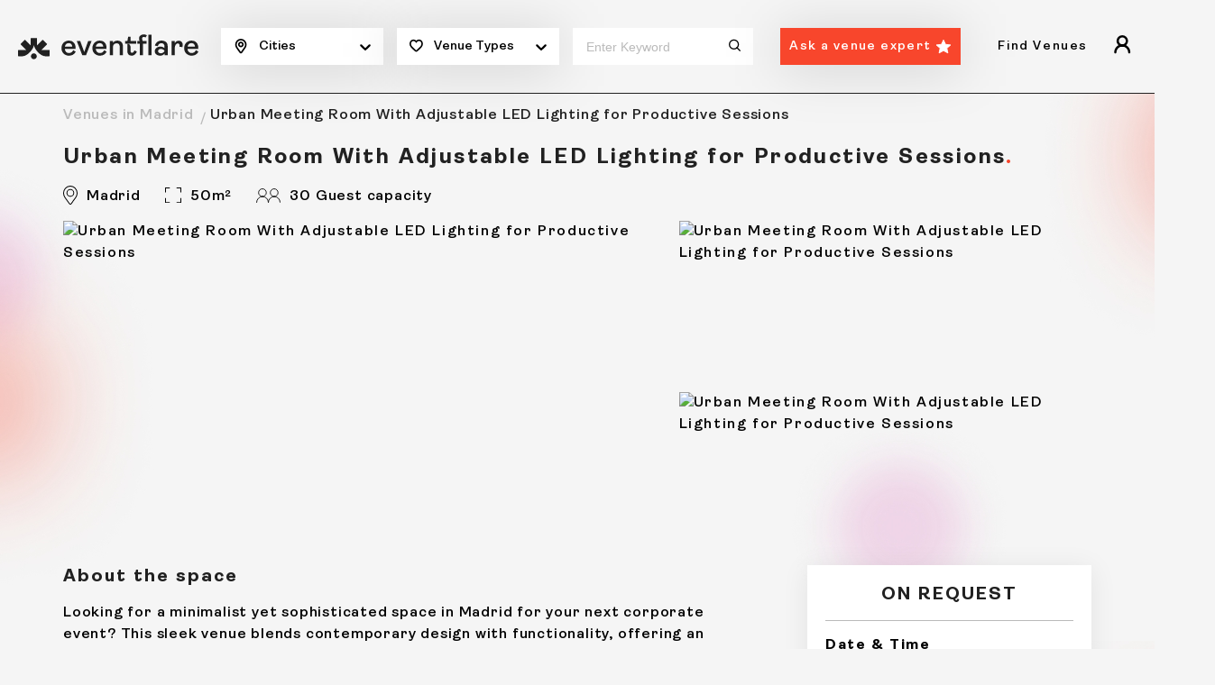

--- FILE ---
content_type: text/html
request_url: https://eventflare.io/spaces/madrid/urban-meeting-room-with-adjustable-led-lighting-for-productive-sessions
body_size: 21161
content:
<!DOCTYPE html>
<html lang="en">

<head>
	<meta charset="utf-8" />
	<meta name="viewport" content="width=device-width, initial-scale=1" />

	<!-- Global gtag definition: must load first and be globally available -->
	<script>
		window.dataLayer = window.dataLayer || [];
		function gtag() { dataLayer.push(arguments); }
	</script>
	<script>
		// Load on eventflare.io and subdomains
		if (/(\.|^)eventflare\.io$/.test(window.location.hostname)) {

			// GDPR, CCPA, Quebec regions — opt-in
			gtag('consent', 'default', {
				ad_storage: 'denied',
				analytics_storage: 'denied',
				ad_personalization: 'denied',
				ad_user_data: 'denied',
				functionality_storage: 'granted',
				security_storage: 'granted',
				personalization_storage: 'denied',
				regions: [
					'AT', 'BE', 'BG', 'HR', 'CY', 'CZ', 'DK', 'EE', 'FI', 'FR', 'DE', 'GR', 'HU', 'IE', 'IT',
					'LV', 'LT', 'LU', 'MT', 'NL', 'PL', 'PT', 'RO', 'SK', 'SI', 'ES', 'SE', 'GB', 'US-CA', 'CA-QC'
				],
				wait_for_update: 2000
			});

			// All other regions — opt-out
			gtag('consent', 'default', {
				ad_storage: 'granted',
				analytics_storage: 'granted',
				ad_personalization: 'granted',
				ad_user_data: 'granted',
				functionality_storage: 'granted',
				security_storage: 'granted',
				personalization_storage: 'granted'
			});

			// Optional: Campaign data preservation in query parameters
			gtag('set', 'ads_data_redaction', false);
			gtag('set', 'url_passthrough', false);

			// Google Tag Manager
			(function (w, d, s, l, i) {
				w[l] = w[l] || [];
				w[l].push({ 'gtm.start': new Date().getTime(), event: 'gtm.js' });
				var f = d.getElementsByTagName(s)[0],
					j = d.createElement(s),
					dl = l != 'dataLayer' ? '&l=' + l : '';
				j.async = true;
				j.src = 'https://www.googletagmanager.com/gtm.js?id=' + i + dl;
				f.parentNode.insertBefore(j, f);
			})(window, document, 'script', 'dataLayer', 'GTM-MPJXDXK');
		}
	</script>
	
		<link href="/_app/immutable/assets/Toaster.DoVCqGKF.css" rel="stylesheet">
		<link href="/_app/immutable/assets/0.Br60R2nj.css" rel="stylesheet">
		<link href="/_app/immutable/assets/ExpertImages.CZMZwTke.css" rel="stylesheet">
		<link href="/_app/immutable/assets/CategoryTabs.BkBmWbcL.css" rel="stylesheet">
		<link href="/_app/immutable/assets/index.n6rNHOHh.css" rel="stylesheet">
		<link href="/_app/immutable/assets/RedirectAskExpertPopup.CWbD1g8I.css" rel="stylesheet">
		<link href="/_app/immutable/assets/LPLatestExpertAdvice.feNHEy4q.css" rel="stylesheet">
		<link href="/_app/immutable/assets/41.nC2Nja8U.css" rel="stylesheet"><title>Urban Meeting Room With Adjustable LED Lighting for Productive Sessions</title><!-- HEAD_svelte-34ctmj_START --><script id="cookieyes" type="text/javascript" src="https://cdn-cookieyes.com/client_data/2189e350dd425ea58206d8b9/script.js"></script><meta name="robots" content="index, follow"><!-- HEAD_svelte-34ctmj_END --><!-- HEAD_svelte-fnjytw_START --><link rel="preload" as="image" href="/img/brand.svg" type="image/svg+xml" fetchpriority="high"><link rel="preload" as="image" href="/img/brand-logo-black.svg" type="image/svg+xml" fetchpriority="high"><meta property="og:title" content="Urban Meeting Room With Adjustable LED Lighting in Madrid"><meta name="description" content="Modern and minimalist venue with cityscape views, ideal for corporate meetings, conferences, and workshops, accommodating up to 30 guests. "><meta property="og:description" content="Modern and minimalist venue with cityscape views, ideal for corporate meetings, conferences, and workshops, accommodating up to 30 guests. "><meta property="og:locale" content="en_US"><meta property="og:type" content="website"><meta property="og:image" content="https://assets.eventflare.io/eventflare.io/ebb3e7280629ccbcd6419881d7c76749.webp"><meta name="twitter:card" content="summary_large_image"><meta property="twitter:site" content="@eventflare_io"><meta property="twitter:domain" content="https://eventflare.io/spaces/madrid/urban-meeting-room-with-adjustable-led-lighting-for-productive-sessions"><meta property="twitter:url" content="https://eventflare.io/spaces/madrid/urban-meeting-room-with-adjustable-led-lighting-for-productive-sessions"><meta name="twitter:title" content="Urban Meeting Room With Adjustable LED Lighting in Madrid"><meta name="twitter:description" content="Modern and minimalist venue with cityscape views, ideal for corporate meetings, conferences, and workshops, accommodating up to 30 guests. "><meta name="twitter:image" content="https://assets.eventflare.io/eventflare.io/ebb3e7280629ccbcd6419881d7c76749.webp"><meta property="og:url" content="https://eventflare.io/spaces/madrid/urban-meeting-room-with-adjustable-led-lighting-for-productive-sessions"><link rel="canonical" href="https://eventflare.io/spaces/madrid/urban-meeting-room-with-adjustable-led-lighting-for-productive-sessions"><!-- HTML_TAG_START --><script type="application/ld+json">{"@graph":[{"@id":"https://eventflare.io/spaces/madrid/urban-meeting-room-with-adjustable-led-lighting-for-productive-sessions/","url":"https://eventflare.io/spaces/madrid/urban-meeting-room-with-adjustable-led-lighting-for-productive-sessions/","name":"Urban Meeting Room With Adjustable LED Lighting for Productive Sessions in Madrid","@type":"WebPage","image":{"@id":"https://eventflare.io/spaces/madrid/urban-meeting-room-with-adjustable-led-lighting-for-productive-sessions/#primaryimage"},"isPartOf":{"@id":"https://eventflare.io/#website"},"breadcrumb":{"@id":"https://eventflare.io/spaces/madrid/urban-meeting-room-with-adjustable-led-lighting-for-productive-sessions/#breadcrumb"},"inLanguage":"en-GB","dateModified":"2025-01-14T14:51:46.227Z","thumbnailUrl":"https://assets.eventflare.io/eventflare.io/75041cc4862b53ce428676d77ad30dd6.webp","datePublished":"2023-02-24T17:22:25.000Z","potentialAction":[{"@type":"ReadAction","target":["https://eventflare.io/spaces/madrid/urban-meeting-room-with-adjustable-led-lighting-for-productive-sessions/"]}],"primaryImageOfPage":{"@id":"https://eventflare.io/spaces/madrid/urban-meeting-room-with-adjustable-led-lighting-for-productive-sessions/#primaryimage"}},{"@id":"https://eventflare.io/spaces/madrid/urban-meeting-room-with-adjustable-led-lighting-for-productive-sessions/#breadcrumb","@type":"BreadcrumbList","itemListElement":[{"item":"https://eventflare.io","name":"Home","@type":"ListItem","position":1},{"name":"Urban Meeting Room With Adjustable LED Lighting for Productive Sessions in Madrid","@type":"ListItem","position":3}]},{"@id":"https://eventflare.io/spaces/madrid/urban-meeting-room-with-adjustable-led-lighting-for-productive-sessions/#primaryimage","url":"https://assets.eventflare.io/eventflare.io/ebb3e7280629ccbcd6419881d7c76749.webp","@type":"ImageObject","width":681,"height":506,"caption":"Urban Meeting Room With Adjustable LED Lighting for Productive Sessions in Madrid","contentUrl":"https://assets.eventflare.io/eventflare.io/ebb3e7280629ccbcd6419881d7c76749.webp","inLanguage":"en-GB"},{"@id":"https://eventflare.io/#website","url":"https://eventflare.io","name":"Eventflare","@type":"WebSite","publisher":{"@id":"https://eventflare.io/#organization"},"inLanguage":"en-GB","description":"Experience Unique Spaces","potentialAction":[{"@type":"SearchAction","target":{"@type":"EntryPoint","urlTemplate":"https://eventflare.io/search?location={location}"},"query-input":"required name=location"}]},{"@id":"https://eventflare.io/#organization","url":"https://eventflare.io","logo":{"@id":"https://eventflare.io//#/schema/logo/image/","url":"https://eventflare.io/img/brand.svg","@type":"ImageObject","width":230,"height":32,"caption":"Eventflare","contentUrl":"https://eventflare.io/img/brand.svg","inLanguage":"en-GB"},"name":"Eventflare","@type":"Organization","image":{"@id":"https://eventflare.io/#/schema/logo/image/"},"sameAs":["https://www.instagram.com/eventflare.io/","https://www.linkedin.com/company/eventflareio","https://www.facebook.com/eventflare.io"]}],"@context":"https://schema.org"}</script><!-- HTML_TAG_END --><!-- HEAD_svelte-fnjytw_END --><!-- HEAD_svelte-xjax6x_START --><!-- HEAD_svelte-xjax6x_END -->
	<meta property="og:site_name" content="Eventflare" />
	<meta name="msapplication-config" content="/browserconfig.xml" />
	<meta name="msapplication-TileImage" content="/img/mstile-70x70.png" />
	<meta name="msapplication-TileImage" content="/img/mstile-150x150.png" />
	<meta name="msapplication-TileImage" content="/img/mstile-310x150.png" />
	<meta name="msapplication-TileImage" content="/img/mstile-310x310.png" />
	<meta name="google-site-verification" content="zmHzUi9zzILVFTSexUplDGnog8tfqIDiNnU3V2hy76E" />
	<meta name="google-site-verification" content="xvOenoQDsV_c2VtSt7apz7NGUUEcZ2pJmvMMm-ULuyk" />
	<link rel="icon" href="/img/favicon.ico" />
	<link rel="icon" type="image/png" href="/img/favicon-16x16.png" sizes="16x16" />
	<link rel="icon" type="image/png" href="/img/favicon-32x32.png" sizes="32x32" />
	<link rel="icon" type="image/png" href="/img/favicon-48x48.png" sizes="48x48" />
	<link rel="icon" type="image/png" href="/img/android-chrome-192x192.png" sizes="192x192" />
	<link rel="icon" type="image/png" href="/img/android-chrome-256x256.png" sizes="256x256" />
	<link rel="apple-touch-icon" href="/img/apple-touch-icon.png" />
	<link rel="apple-touch-icon-precomposed" href="/img/apple-touch-icon-precomposed.png" />
	<link rel="mask-icon" href="/img/safari-pinned-tab.svg" color="#fc441e">
	<link rel="manifest" href="/manifest/site.webmanifest">
</head>

<body>
	<div><noscript data-svelte-h="svelte-wdspyp"><iframe src="https://www.googletagmanager.com/ns.html?id=GTM-MPJXDXK" height="0" width="0" style="display:none;visibility:hidden" title="gtm"></iframe></noscript><main class="wrapper"><div class="site-bg-image"></div><header class="main-header" id="main-header"><div class="mh-wrap"><div class="container-fluid"><div class="mh-search-bar svelte-1i8y60"><div class="mh-logo"><a href="/" class="brand _desktop svelte-1i8y60"><img src="/img/brand.svg" alt="Eventflare" height="25" width="230" fetchpriority="high"></a><a href="/" class="brand _mobile svelte-1i8y60"><img src="/img/brand-logo-black.svg" alt="Eventflare" height="25" width="40" fetchpriority="high"></a></div><div class="mh-center _desktop"><form class="mh-form" id="searchForm"><div class="mh-form-wrap"><div class="mhf-col svelte-1i8y60"><div class="mhf-item icon-location "><span class="mhf-filter"><!-- HTML_TAG_START -->Cities<!-- HTML_TAG_END --></span><div class="down-arrow" data-svelte-h="svelte-1qtw4c4"><svg width="100%" height="100%" viewBox="0 0 20 20" focusable="false" aria-hidden="true" class="svelte-14r22mt"><path d="M4.516 7.548c0.436-0.446 1.043-0.481 1.576 0l3.908 3.747 3.908-3.747c0.533-0.481 1.141-0.446 1.574 0 0.436 0.445 0.408 1.197 0 1.615-0.406 0.418-4.695 4.502-4.695 4.502-0.217 0.223-0.502 0.335-0.787 0.335s-0.57-0.112-0.789-0.335c0 0-4.287-4.084-4.695-4.502s-0.436-1.17 0-1.615z"></path></svg></div></div><div class="mhf-dropdown _new  svelte-1i8y60" id="location-dropdown"><ul class="mhf-new-header svelte-1i8y60"><li class="mhf-menu-title svelte-1i8y60"><span class="svelte-1i8y60">Europe</span></li><li class="svelte-1i8y60"><a href="/venues/amsterdam" class=" svelte-1i8y60" aria-label="Amsterdam">Amsterdam</a></li><li class="svelte-1i8y60"><a href="/venues/barcelona" class=" svelte-1i8y60" aria-label="Barcelona">Barcelona</a></li><li class="svelte-1i8y60"><a href="/venues/berlin" class=" svelte-1i8y60" aria-label="Berlin">Berlin</a></li><li class="svelte-1i8y60"><a href="/venues/brussels" class=" svelte-1i8y60" aria-label="Brussels">Brussels</a></li><li class="svelte-1i8y60"><a href="/venues/cannes" class=" svelte-1i8y60" aria-label="Cannes">Cannes</a></li><li class="svelte-1i8y60"><a href="/venues/copenhagen" class=" svelte-1i8y60" aria-label="Copenhagen">Copenhagen</a></li><li class="svelte-1i8y60"><a href="/venues/dublin" class=" svelte-1i8y60" aria-label="Dublin">Dublin</a></li><li class="svelte-1i8y60"><a href="/venues/helsinki" class=" svelte-1i8y60" aria-label="Helsinki">Helsinki</a></li><li class="svelte-1i8y60"><a href="/venues/lisbon" class=" svelte-1i8y60" aria-label="Lisbon">Lisbon</a></li><li class="svelte-1i8y60"><a href="/venues/london" class=" svelte-1i8y60" aria-label="London">London</a></li><li class="svelte-1i8y60"><a href="/venues/luxembourg" class=" svelte-1i8y60" aria-label="Luxembourg">Luxembourg</a></li><li class="svelte-1i8y60"><a href="/venues/madrid" class=" svelte-1i8y60" aria-label="Madrid">Madrid</a></li><li class="svelte-1i8y60"><a href="/venues/malta" class=" svelte-1i8y60" aria-label="Malta">Malta</a></li><li class="svelte-1i8y60"><a href="/venues/milan" class=" svelte-1i8y60" aria-label="Milan">Milan</a></li><li class="svelte-1i8y60"><a href="/venues/monaco" class=" svelte-1i8y60" aria-label="Monaco">Monaco</a></li><li class="svelte-1i8y60"><a href="/venues/oslo" class=" svelte-1i8y60" aria-label="Oslo">Oslo</a></li><li class="svelte-1i8y60"><a href="/venues/paris" class=" svelte-1i8y60" aria-label="Paris">Paris</a></li><li class="svelte-1i8y60"><a href="/venues/prague" class=" svelte-1i8y60" aria-label="Prague">Prague</a></li><li class="svelte-1i8y60"><a href="/venues/rome" class=" svelte-1i8y60" aria-label="Rome">Rome</a></li><li class="svelte-1i8y60"><a href="/venues/stockholm" class=" svelte-1i8y60" aria-label="Stockholm">Stockholm</a></li><li class="svelte-1i8y60"><a href="/venues/vienna" class=" svelte-1i8y60" aria-label="Vienna">Vienna</a></li><li class="mhf-menu-title svelte-1i8y60"><span class="svelte-1i8y60">Asia</span></li><li class="svelte-1i8y60"><a href="/venues/bangkok" class=" svelte-1i8y60" aria-label="Bangkok">Bangkok</a></li><li class="svelte-1i8y60"><a href="/venues/chiang-mai" class=" svelte-1i8y60" aria-label="Chiang Mai">Chiang Mai</a></li><li class="svelte-1i8y60"><a href="/venues/hanoi" class=" svelte-1i8y60" aria-label="Hanoi">Hanoi</a></li><li class="svelte-1i8y60"><a href="/venues/ho-chi-minh" class=" svelte-1i8y60" aria-label="Ho Chi Minh">Ho Chi Minh</a></li><li class="svelte-1i8y60"><a href="/venues/hong-kong" class=" svelte-1i8y60" aria-label="Hong Kong">Hong Kong</a></li><li class="svelte-1i8y60"><a href="/venues/kuala-lumpur" class=" svelte-1i8y60" aria-label="Kuala Lumpur">Kuala Lumpur</a></li><li class="svelte-1i8y60"><a href="/venues/seoul" class=" svelte-1i8y60" aria-label="Seoul">Seoul</a></li><li class="svelte-1i8y60"><a href="/venues/singapore" class=" svelte-1i8y60" aria-label="Singapore">Singapore</a></li><li class="svelte-1i8y60"><a href="/venues/taipei" class=" svelte-1i8y60" aria-label="Taipei">Taipei</a></li><li class="svelte-1i8y60"><a href="/venues/tokyo" class=" svelte-1i8y60" aria-label="Tokyo">Tokyo</a></li><li class="mhf-menu-title svelte-1i8y60"><span class="svelte-1i8y60">Middle East</span></li><li class="svelte-1i8y60"><a href="/venues/dubai" class=" svelte-1i8y60" aria-label="Dubai">Dubai</a></li><li class="svelte-1i8y60"><a href="/venues/istanbul" class=" svelte-1i8y60" aria-label="Istanbul">Istanbul</a></li><li class="mhf-menu-title svelte-1i8y60"><span class="svelte-1i8y60">America</span></li><li class="svelte-1i8y60"><a href="/venues/bogota" class=" svelte-1i8y60" aria-label="Bogotá">Bogotá</a></li><li class="svelte-1i8y60"><a href="/venues/buenos-aires" class=" svelte-1i8y60" aria-label="Buenos Aires">Buenos Aires</a></li><li class="svelte-1i8y60"><a href="/venues/denver" class=" svelte-1i8y60" aria-label="Denver">Denver</a></li><li class="svelte-1i8y60"><a href="/venues/medellin" class=" svelte-1i8y60" aria-label="Medellin">Medellin</a></li><li class="svelte-1i8y60"><a href="/venues/mexico" class=" svelte-1i8y60" aria-label="Mexico City">Mexico City</a></li><li class="svelte-1i8y60"><a href="/venues/sao-paulo" class=" svelte-1i8y60" aria-label="São Paulo">São Paulo</a></li><li class="mhf-menu-title svelte-1i8y60"><span class="svelte-1i8y60">Oceania</span></li><li class="svelte-1i8y60"><a href="/venues/melbourne" class=" svelte-1i8y60" aria-label="Melbourne">Melbourne</a></li></ul></div></div><div class="mhf-col svelte-1i8y60"><div class="mhf-item icon-heart "><span data-svelte-h="svelte-1cn3fm7">Venue Types
										</span><div class="down-arrow" data-svelte-h="svelte-1qtw4c4"><svg width="100%" height="100%" viewBox="0 0 20 20" focusable="false" aria-hidden="true" class="svelte-14r22mt"><path d="M4.516 7.548c0.436-0.446 1.043-0.481 1.576 0l3.908 3.747 3.908-3.747c0.533-0.481 1.141-0.446 1.574 0 0.436 0.445 0.408 1.197 0 1.615-0.406 0.418-4.695 4.502-4.695 4.502-0.217 0.223-0.502 0.335-0.787 0.335s-0.57-0.112-0.789-0.335c0 0-4.287-4.084-4.695-4.502s-0.436-1.17 0-1.615z"></path></svg></div></div><div class="mhf-dropdown  svelte-1i8y60" id="category-dropdown"></div></div><div class="mhf-col activites svelte-1i8y60"><div class="keyword-input svelte-1i8y60"><input type="text" placeholder="Enter keyword" value=""><button class="submit-btn icon-search svelte-1i8y60" type="submit"></button></div></div><div class="mhf-col search svelte-1i8y60"><div class="mhf-item"><a href="/ask-expert" class="btn _arrow-down svelte-1i8y60">Ask a venue expert</a></div></div></div></form></div><div class="mh-center _mobile"><form class="mh-form" id="searchForm"><div class="mh-form-btn-wrap svelte-1i8y60"><span data-svelte-h="svelte-mqcd85">Start your search</span><button name="search-btn" class="esf-btn-search" type="button" data-svelte-h="svelte-ng1ogz"><svg width="16" height="16" viewBox="0 0 13 13" fill="none" xmlns="http://www.w3.org/2000/svg"><path d="M5.75117 10.4116C8.37516 10.4116 10.5023 8.30474 10.5023 5.7058C10.5023 3.10686 8.37516 1 5.75117 1C3.12717 1 1 3.10686 1 5.7058C1 8.30474 3.12717 10.4116 5.75117 10.4116Z" stroke="white" stroke-width="1.5" stroke-linecap="round" stroke-linejoin="round"></path><path d="M9.04102 9.14374L12.153 12.2208" stroke="white" stroke-width="1.5" stroke-linecap="round" stroke-linejoin="round"></path></svg></button></div><div class="search-navigation-wrap" id="modal-toggle"><span class="bg-overlay"></span><div class="search-navigation"><div class="sn-top"><span class="sn-title" data-svelte-h="svelte-1xw860n">Search</span><span class="icon-cross" id="close-btn"></span></div><div class="dropdown-wrap svelte-1i8y60"><div class="dropdown svelte-1i8y60"><span data-svelte-h="svelte-pyx8kl">Choose a city</span><div class="dropdown-toggle svelte-1i8y60"><!-- HTML_TAG_START -->Cities<!-- HTML_TAG_END --></div><div class="dropdown-menu _new svelte-1i8y60"><div class="mh-city-grp"><div class="mh-city-item active svelte-1i8y60" id="accordion"><span class="mh-city text-center svelte-1i8y60">Europe</span><ul class="mh-city-wrap svelte-1i8y60"><li class="svelte-1i8y60"><a href="/venues/amsterdam" class=" svelte-1i8y60">Amsterdam</a></li></ul><ul class="mh-city-wrap svelte-1i8y60"><li class="svelte-1i8y60"><a href="/venues/barcelona" class=" svelte-1i8y60">Barcelona</a></li></ul><ul class="mh-city-wrap svelte-1i8y60"><li class="svelte-1i8y60"><a href="/venues/berlin" class=" svelte-1i8y60">Berlin</a></li></ul><ul class="mh-city-wrap svelte-1i8y60"><li class="svelte-1i8y60"><a href="/venues/brussels" class=" svelte-1i8y60">Brussels</a></li></ul><ul class="mh-city-wrap svelte-1i8y60"><li class="svelte-1i8y60"><a href="/venues/cannes" class=" svelte-1i8y60">Cannes</a></li></ul><ul class="mh-city-wrap svelte-1i8y60"><li class="svelte-1i8y60"><a href="/venues/copenhagen" class=" svelte-1i8y60">Copenhagen</a></li></ul><ul class="mh-city-wrap svelte-1i8y60"><li class="svelte-1i8y60"><a href="/venues/dublin" class=" svelte-1i8y60">Dublin</a></li></ul><ul class="mh-city-wrap svelte-1i8y60"><li class="svelte-1i8y60"><a href="/venues/helsinki" class=" svelte-1i8y60">Helsinki</a></li></ul><ul class="mh-city-wrap svelte-1i8y60"><li class="svelte-1i8y60"><a href="/venues/lisbon" class=" svelte-1i8y60">Lisbon</a></li></ul><ul class="mh-city-wrap svelte-1i8y60"><li class="svelte-1i8y60"><a href="/venues/london" class=" svelte-1i8y60">London</a></li></ul><ul class="mh-city-wrap svelte-1i8y60"><li class="svelte-1i8y60"><a href="/venues/luxembourg" class=" svelte-1i8y60">Luxembourg</a></li></ul><ul class="mh-city-wrap svelte-1i8y60"><li class="svelte-1i8y60"><a href="/venues/madrid" class=" svelte-1i8y60">Madrid</a></li></ul><ul class="mh-city-wrap svelte-1i8y60"><li class="svelte-1i8y60"><a href="/venues/malta" class=" svelte-1i8y60">Malta</a></li></ul><ul class="mh-city-wrap svelte-1i8y60"><li class="svelte-1i8y60"><a href="/venues/milan" class=" svelte-1i8y60">Milan</a></li></ul><ul class="mh-city-wrap svelte-1i8y60"><li class="svelte-1i8y60"><a href="/venues/monaco" class=" svelte-1i8y60">Monaco</a></li></ul><ul class="mh-city-wrap svelte-1i8y60"><li class="svelte-1i8y60"><a href="/venues/oslo" class=" svelte-1i8y60">Oslo</a></li></ul><ul class="mh-city-wrap svelte-1i8y60"><li class="svelte-1i8y60"><a href="/venues/paris" class=" svelte-1i8y60">Paris</a></li></ul><ul class="mh-city-wrap svelte-1i8y60"><li class="svelte-1i8y60"><a href="/venues/prague" class=" svelte-1i8y60">Prague</a></li></ul><ul class="mh-city-wrap svelte-1i8y60"><li class="svelte-1i8y60"><a href="/venues/rome" class=" svelte-1i8y60">Rome</a></li></ul><ul class="mh-city-wrap svelte-1i8y60"><li class="svelte-1i8y60"><a href="/venues/stockholm" class=" svelte-1i8y60">Stockholm</a></li></ul><ul class="mh-city-wrap svelte-1i8y60"><li class="svelte-1i8y60"><a href="/venues/vienna" class=" svelte-1i8y60">Vienna</a></li></ul></div><div class="mh-city-item active svelte-1i8y60" id="accordion"><span class="mh-city text-center svelte-1i8y60">Asia</span><ul class="mh-city-wrap svelte-1i8y60"><li class="svelte-1i8y60"><a href="/venues/bangkok" class=" svelte-1i8y60">Bangkok</a></li></ul><ul class="mh-city-wrap svelte-1i8y60"><li class="svelte-1i8y60"><a href="/venues/chiang-mai" class=" svelte-1i8y60">Chiang Mai</a></li></ul><ul class="mh-city-wrap svelte-1i8y60"><li class="svelte-1i8y60"><a href="/venues/hanoi" class=" svelte-1i8y60">Hanoi</a></li></ul><ul class="mh-city-wrap svelte-1i8y60"><li class="svelte-1i8y60"><a href="/venues/ho-chi-minh" class=" svelte-1i8y60">Ho Chi Minh</a></li></ul><ul class="mh-city-wrap svelte-1i8y60"><li class="svelte-1i8y60"><a href="/venues/hong-kong" class=" svelte-1i8y60">Hong Kong</a></li></ul><ul class="mh-city-wrap svelte-1i8y60"><li class="svelte-1i8y60"><a href="/venues/kuala-lumpur" class=" svelte-1i8y60">Kuala Lumpur</a></li></ul><ul class="mh-city-wrap svelte-1i8y60"><li class="svelte-1i8y60"><a href="/venues/seoul" class=" svelte-1i8y60">Seoul</a></li></ul><ul class="mh-city-wrap svelte-1i8y60"><li class="svelte-1i8y60"><a href="/venues/singapore" class=" svelte-1i8y60">Singapore</a></li></ul><ul class="mh-city-wrap svelte-1i8y60"><li class="svelte-1i8y60"><a href="/venues/taipei" class=" svelte-1i8y60">Taipei</a></li></ul><ul class="mh-city-wrap svelte-1i8y60"><li class="svelte-1i8y60"><a href="/venues/tokyo" class=" svelte-1i8y60">Tokyo</a></li></ul></div><div class="mh-city-item active svelte-1i8y60" id="accordion"><span class="mh-city text-center svelte-1i8y60">Middle East</span><ul class="mh-city-wrap svelte-1i8y60"><li class="svelte-1i8y60"><a href="/venues/dubai" class=" svelte-1i8y60">Dubai</a></li></ul><ul class="mh-city-wrap svelte-1i8y60"><li class="svelte-1i8y60"><a href="/venues/istanbul" class=" svelte-1i8y60">Istanbul</a></li></ul></div><div class="mh-city-item active svelte-1i8y60" id="accordion"><span class="mh-city text-center svelte-1i8y60">America</span><ul class="mh-city-wrap svelte-1i8y60"><li class="svelte-1i8y60"><a href="/venues/bogota" class=" svelte-1i8y60">Bogotá</a></li></ul><ul class="mh-city-wrap svelte-1i8y60"><li class="svelte-1i8y60"><a href="/venues/buenos-aires" class=" svelte-1i8y60">Buenos Aires</a></li></ul><ul class="mh-city-wrap svelte-1i8y60"><li class="svelte-1i8y60"><a href="/venues/denver" class=" svelte-1i8y60">Denver</a></li></ul><ul class="mh-city-wrap svelte-1i8y60"><li class="svelte-1i8y60"><a href="/venues/medellin" class=" svelte-1i8y60">Medellin</a></li></ul><ul class="mh-city-wrap svelte-1i8y60"><li class="svelte-1i8y60"><a href="/venues/mexico" class=" svelte-1i8y60">Mexico City</a></li></ul><ul class="mh-city-wrap svelte-1i8y60"><li class="svelte-1i8y60"><a href="/venues/sao-paulo" class=" svelte-1i8y60">São Paulo</a></li></ul></div><div class="mh-city-item active svelte-1i8y60" id="accordion"><span class="mh-city text-center svelte-1i8y60">Oceania</span><ul class="mh-city-wrap svelte-1i8y60"><li class="svelte-1i8y60"><a href="/venues/melbourne" class=" svelte-1i8y60">Melbourne</a></li></ul></div></div></div></div><div class="dropdown svelte-1i8y60"><span data-svelte-h="svelte-1nzb6qn">Choose a venue type</span><div class="dropdown-toggle svelte-1i8y60" data-svelte-h="svelte-1hpqx43">Venue Types</div><div class="dropdown-menu svelte-1i8y60"><a class=" svelte-1i8y60" href="/venues/madrid/reception-venues">Reception Venues in Madrid</a><a class=" svelte-1i8y60" href="/venues/madrid/conference-venues">Conference Venues in Madrid</a><a class=" svelte-1i8y60" href="/venues/madrid/meeting-rooms">Meeting &amp; Conference Rooms in Madrid</a><a class=" svelte-1i8y60" href="/venues/madrid/private-dining-venues">Private Dining Rooms in Madrid</a><a class=" svelte-1i8y60" href="/venues/madrid/outdoor-venues">Outdoor Venues in Madrid</a><a class=" svelte-1i8y60" href="/venues/madrid/workshop-spaces">Workshop Spaces in Madrid</a><a class=" svelte-1i8y60" href="/venues/madrid/photo-and-film-studios">Photo &amp; Film Studios in Madrid</a></div></div><div class="dropdown search-input svelte-1i8y60"><span data-svelte-h="svelte-5d2a2o">Enter a keyword</span><input type="text" class="dropdown-mobile-search svelte-1i8y60" placeholder="Charming, colorful..." value=""></div><div class="dropdown svelte-1i8y60" data-svelte-h="svelte-1mm8vf7"><button class="btn dropdown-search svelte-1i8y60" type="submit">Search</button></div></div></div></div></form></div><div class="mh-right _desktop" id="mh-right"><div class="browse-spaces-navigation"><div class="bsn-nav-title-wrap"><span class="bsn-nav-title" data-svelte-h="svelte-u8bvqs">Find Venues</span></div></div><button class="icon-guest"></button></div><button class="hamburger " role="button" aria-label="Hamburger"><span></span></button></div></div></div><div class="mbnav d-md-none "><div class="mbnav__state"><div class="mbnav__inner"><div class="menu-wrap"><div class="menu-inner"><ul><li><div class="mbnav-level-one"><span class="mbnav-link" data-svelte-h="svelte-1j4uxcs">Find Venues</span></div></li></ul></div></div></div></div></div></header><div class="main-container"><div class="main-content" id="main-home-content"><div class="breadcrumb"><div class="container"><ul><li><span><a href="/venues/madrid">Venues in Madrid</a></span></li><li><span><!-- HTML_TAG_START -->Urban Meeting Room With Adjustable LED Lighting for Productive Sessions<!-- HTML_TAG_END --></span></li></ul></div></div><section class="listing-profile-gallery"><div class="container"><div class="lpg_desktop"><div class="lpg-heading svelte-1x3qgcj"><h1 class="h3 space-title red-dott svelte-1x3qgcj"><!-- HTML_TAG_START -->Urban Meeting Room With Adjustable LED Lighting for Productive Sessions<!-- HTML_TAG_END --></h1></div><div class="lpg-services-icon"><ul><li><img src="data:image/svg+xml,%3csvg%20xmlns='http://www.w3.org/2000/svg'%20width='16'%20height='20.967'%20viewBox='0%200%2016%2020.967'%3e%3cg%20id='location-light'%20transform='translate(-30.5%20-26.5)'%3e%3cpath%20id='Path_1'%20data-name='Path%201'%20d='M38.5,26.5a7.834,7.834,0,0,1,5.652,2.407A8.327,8.327,0,0,1,46.5,34.754c0,2.985-1.524,5-3.138,7.123-.376.5-.764,1.008-1.135,1.536L39.9,46.739a1.724,1.724,0,0,1-2.806.013l-2.385-3.335c-.353-.5-.717-.988-1.069-1.457-1.614-2.152-3.138-4.184-3.138-7.206a8.348,8.348,0,0,1,2.323-5.846A7.834,7.834,0,0,1,38.5,26.5Zm-.01,19.967a.709.709,0,0,0,.589-.3l2.33-3.325c.381-.543.775-1.063,1.156-1.566C44.14,39.2,45.5,37.4,45.5,34.754a7.139,7.139,0,0,0-7-7.254,7.055,7.055,0,0,0-7,7.254c0,2.688,1.362,4.5,2.938,6.606.357.476.726.967,1.085,1.48L37.9,46.17A.711.711,0,0,0,38.49,46.467Z'/%3e%3cpath%20id='Ellipse_1'%20data-name='Ellipse%201'%20d='M3.786-.5A4.286,4.286,0,1,1-.5,3.786,4.291,4.291,0,0,1,3.786-.5Zm0,7.571A3.286,3.286,0,1,0,.5,3.786,3.289,3.289,0,0,0,3.786,7.071Z'%20transform='translate(34.715%2030.714)'/%3e%3c/g%3e%3c/svg%3e" alt="Madrid" height="21" width="16" loading="lazy">Madrid</li><li><img src="data:image/svg+xml,%3csvg%20xmlns='http://www.w3.org/2000/svg'%20width='18.109'%20height='16.884'%20viewBox='0%200%2018.109%2016.884'%3e%3cg%20id='shutter'%20transform='translate(-0.5%20-0.539)'%3e%3cpath%20id='Path_9'%20data-name='Path%209'%20d='M1.5,5.894H.5V.539H5.857v1H1.5Z'/%3e%3cpath%20id='Path_10'%20data-name='Path%2010'%20d='M18.608,17.422H13.252v-1h4.356V12.066h1Z'/%3e%3cpath%20id='Path_11'%20data-name='Path%2011'%20d='M18.609,5.895h-1V1.539H13.253v-1h5.356Z'/%3e%3cpath%20id='Path_12'%20data-name='Path%2012'%20d='M5.856,17.422H.5V12.066h1v4.356H5.856Z'/%3e%3c/g%3e%3c/svg%3e" alt="shutter" height="17" width="18" loading="lazy">50m²</li><li><img src="data:image/svg+xml,%3csvg%20xmlns='http://www.w3.org/2000/svg'%20width='27.458'%20height='16.283'%20viewBox='0%200%2027.458%2016.283'%3e%3cpath%20id='Vector'%20d='M1,16.283a6.613,6.613,0,0,1,13.225-.017v.017m.007,0a6.613,6.613,0,0,1,13.225-.017v.017M7.611,9.733A4.367,4.367,0,1,0,3.2,5.366,4.386,4.386,0,0,0,7.611,9.733Zm13.233,0a4.367,4.367,0,1,0-4.408-4.366A4.386,4.386,0,0,0,20.843,9.733Z'%20transform='translate(-0.5%20-0.5)'%20fill='none'%20stroke='%231a1a1a'%20stroke-linecap='round'%20stroke-miterlimit='10'%20stroke-width='1'/%3e%3c/svg%3e" alt="guests-light" height="16" width="27" loading="lazy"><span class="span_links">30 Guest capacity</span></li></ul></div><div class="gallery-images"><div class="row lpg-cover-wrapper is-1" data-svelte-h="svelte-tdg5ok"><div class="lpg-thumb-wrap"><div class="card cell-12"><div class="loading-container"><div class="card-img loading"></div></div></div></div></div></div></div><div class="lpg_mobile"><div class="lpg-mbl-heading" data-svelte-h="svelte-14y625a"><div class="row lpg-cover-wrapper is-1"><div class="card cell-12"><div class="loading-container"><div class="card-img loading"></div></div></div></div></div><div class="lpg-mbl-heading svelte-1x3qgcj"></div><div class="lpg-mbl-service-icon"><ul><li><img src="data:image/svg+xml,%3csvg%20xmlns='http://www.w3.org/2000/svg'%20width='16'%20height='20.967'%20viewBox='0%200%2016%2020.967'%3e%3cg%20id='location-light'%20transform='translate(-30.5%20-26.5)'%3e%3cpath%20id='Path_1'%20data-name='Path%201'%20d='M38.5,26.5a7.834,7.834,0,0,1,5.652,2.407A8.327,8.327,0,0,1,46.5,34.754c0,2.985-1.524,5-3.138,7.123-.376.5-.764,1.008-1.135,1.536L39.9,46.739a1.724,1.724,0,0,1-2.806.013l-2.385-3.335c-.353-.5-.717-.988-1.069-1.457-1.614-2.152-3.138-4.184-3.138-7.206a8.348,8.348,0,0,1,2.323-5.846A7.834,7.834,0,0,1,38.5,26.5Zm-.01,19.967a.709.709,0,0,0,.589-.3l2.33-3.325c.381-.543.775-1.063,1.156-1.566C44.14,39.2,45.5,37.4,45.5,34.754a7.139,7.139,0,0,0-7-7.254,7.055,7.055,0,0,0-7,7.254c0,2.688,1.362,4.5,2.938,6.606.357.476.726.967,1.085,1.48L37.9,46.17A.711.711,0,0,0,38.49,46.467Z'/%3e%3cpath%20id='Ellipse_1'%20data-name='Ellipse%201'%20d='M3.786-.5A4.286,4.286,0,1,1-.5,3.786,4.291,4.291,0,0,1,3.786-.5Zm0,7.571A3.286,3.286,0,1,0,.5,3.786,3.289,3.289,0,0,0,3.786,7.071Z'%20transform='translate(34.715%2030.714)'/%3e%3c/g%3e%3c/svg%3e" alt="Madrid" height="21" width="16" loading="lazy">Madrid</li><li><img src="data:image/svg+xml,%3csvg%20xmlns='http://www.w3.org/2000/svg'%20width='18.109'%20height='16.884'%20viewBox='0%200%2018.109%2016.884'%3e%3cg%20id='shutter'%20transform='translate(-0.5%20-0.539)'%3e%3cpath%20id='Path_9'%20data-name='Path%209'%20d='M1.5,5.894H.5V.539H5.857v1H1.5Z'/%3e%3cpath%20id='Path_10'%20data-name='Path%2010'%20d='M18.608,17.422H13.252v-1h4.356V12.066h1Z'/%3e%3cpath%20id='Path_11'%20data-name='Path%2011'%20d='M18.609,5.895h-1V1.539H13.253v-1h5.356Z'/%3e%3cpath%20id='Path_12'%20data-name='Path%2012'%20d='M5.856,17.422H.5V12.066h1v4.356H5.856Z'/%3e%3c/g%3e%3c/svg%3e" alt="shutter" height="17" width="18" loading="lazy">50m²</li><li><img src="data:image/svg+xml,%3csvg%20xmlns='http://www.w3.org/2000/svg'%20width='27.458'%20height='16.283'%20viewBox='0%200%2027.458%2016.283'%3e%3cpath%20id='Vector'%20d='M1,16.283a6.613,6.613,0,0,1,13.225-.017v.017m.007,0a6.613,6.613,0,0,1,13.225-.017v.017M7.611,9.733A4.367,4.367,0,1,0,3.2,5.366,4.386,4.386,0,0,0,7.611,9.733Zm13.233,0a4.367,4.367,0,1,0-4.408-4.366A4.386,4.386,0,0,0,20.843,9.733Z'%20transform='translate(-0.5%20-0.5)'%20fill='none'%20stroke='%231a1a1a'%20stroke-linecap='round'%20stroke-miterlimit='10'%20stroke-width='1'/%3e%3c/svg%3e" alt="guests-light" height="16" width="27" loading="lazy">30 Guest capacity
				</li></ul></div></div></div></section><section class="listing-details"><div class="container"><div class="ld-container"><div class="row ld-wrap"><div class="cell-xl-8 cell-lg-7"><div class="ld-content"><h2 class="h5 tertiary" data-svelte-h="svelte-1xi9ll6">About the space</h2><p><!-- HTML_TAG_START --><p>Looking for a minimalist yet sophisticated space in Madrid for your next corporate event? This sleek venue blends contemporary design with functionality, offering an ideal environment for productive business meetings, workshops, and small conferences. The crisp white walls, soft lighting, and clean lines create a refreshing and professional atmosphere, while the floor-to-ceiling windows provide natural light and charming city views.&nbsp;</p><p>The adjustable LED lighting adds versatility, allowing you to shift the ambience for evening receptions or brainstorming sessions. It accommodates up to 30 guests, offering a range of layouts to suit your needs: theatre style for presentations, U-shape for collaborative discussions, and seated dining for more intimate gatherings.&nbsp;</p><p>Perfectly suited for corporate events, press briefings, and client meetings, this hall offers a private break room for added exclusivity, ensuring seamless transitions between sessions. Located near iconic Paris landmarks, this spot is a prime choice for professionals seeking an inspiring yet functional space in the city. From brainstorming sessions to formal presentations, this location sets the perfect tone for success.</p><p>Book now to elevate your next corporate event in a sleek and sophisticated setting!</p><!-- HTML_TAG_END --></p></div><div class="ld-content border-top"><ul class="ld-space-setup"><li class="ld-space-img"><div><div class="ld-space-img-wrap" data-svelte-h="svelte-15j7113"><img src="/_app/immutable/assets/space-img1.5xPVcgkN.svg" alt="Standing" width="59" height="64" loading="lazy"></div><span class="ld-space-title" data-svelte-h="svelte-em4o9">Standing</span><span class="ld-space-count">30</span></div></li><li class="ld-space-img"><div><div class="ld-space-img-wrap" data-svelte-h="svelte-onz62q"><img src="/_app/immutable/assets/space-img2.BrcIzCoe.svg" alt="U-Shape" width="67" height="67" loading="lazy"></div><span class="ld-space-title" data-svelte-h="svelte-lv97oe">U-Shape</span><span class="ld-space-count">9</span></div></li><li class="ld-space-img"><div><div class="ld-space-img-wrap" data-svelte-h="svelte-2hpefk"><img src="/_app/immutable/assets/space-img3.COpFFtED.svg" alt="Theatre" width="55" height="65" loading="lazy"></div><span class="ld-space-title" data-svelte-h="svelte-1wag61m">Theatre</span><span class="ld-space-count">30</span></div></li><li class="ld-space-img"><div><div class="ld-space-img-wrap" data-svelte-h="svelte-1d3tjxd"><img src="/_app/immutable/assets/space-img5.DiFkGpGe.svg" alt="Classroom" width="67" height="67" loading="lazy"></div><span class="ld-space-title" data-svelte-h="svelte-hf718i">Classroom</span><span class="ld-space-count">12</span></div></li><li class="ld-space-img"><div><div class="ld-space-img-wrap" data-svelte-h="svelte-1e2428v"><img src="/_app/immutable/assets/space-img6.X6FHGpYL.svg" alt="Dining" width="67" height="67" loading="lazy"></div><span class="ld-space-title" data-svelte-h="svelte-1rkkji">Dining</span><span class="ld-space-count">20</span></div></li></ul></div><div class="amenities-list border-top"><div class="ld-heading"><h3 class="h5 tertiary">Amenities</h3></div><div class="ld-services-icon"><ul class="ld-services-icon-cotainer"><li><div class="ld-service-icon-wrap"><img src="https://assets.eventflare.io/eventflare.io/0515195458f22eb99789b341768b0e87.svg" alt="Catering" height="40" width="40" loading="lazy"></div><span class="service-icon-title">Catering</span></li><li><div class="ld-service-icon-wrap"><img src="https://assets.eventflare.io/eventflare.io/1bcec3e7a29c2e33ab4c3338131223fa.svg" alt="Water" height="40" width="40" loading="lazy"></div><span class="service-icon-title">Water</span></li><li><div class="ld-service-icon-wrap"><img src="https://assets.eventflare.io/dev.eventflare.io/7d0780192c26745d8c7b3a8c17854edf.svg" alt="Screen" height="40" width="40" loading="lazy"></div><span class="service-icon-title">Screen</span></li><li><div class="ld-service-icon-wrap"><img src="https://assets.eventflare.io/dev.eventflare.io/a22e1f1add9e5f72bca9467953759cc6.svg" alt="WiFi" height="40" width="40" loading="lazy"></div><span class="service-icon-title">WiFi</span></li><li><div class="ld-service-icon-wrap"><img src="https://assets.eventflare.io/eventflare.io/cbea0a496db9714fde9b9eda29683f0e.svg" alt="Air-conditioning" height="40" width="40" loading="lazy"></div><span class="service-icon-title">Air-conditioning</span></li><li><div class="ld-service-icon-wrap"><img src="https://assets.eventflare.io/eventflare.io/0ce86f253e8c7296b0b6e915afce03ad.svg" alt="Bar" height="40" width="40" loading="lazy"></div><span class="service-icon-title">Bar</span></li><li><div class="ld-service-icon-wrap"><img src="https://assets.eventflare.io/eventflare.io/d2e7dbeacbbe4717b98b0fc52328dfe2.svg" alt="Music-equipment" height="40" width="40" loading="lazy"></div><span class="service-icon-title">Music-equipment</span></li><li><div class="ld-service-icon-wrap"><img src="https://assets.eventflare.io/dev.eventflare.io/b0830cd74be5859eeff58895a34b748f.svg" alt="Projector" height="40" width="40" loading="lazy"></div><span class="service-icon-title">Projector</span></li><li><div class="ld-service-icon-wrap"><img src="https://assets.eventflare.io/eventflare.io/7202293169fea72da1e222c133cb9345.svg" alt="Staff" height="40" width="40" loading="lazy"></div><span class="service-icon-title">Staff</span></li><li><div class="ld-service-icon-wrap"><img src="https://assets.eventflare.io/eventflare.io/9ef6070d42a6701c457c557935af0e03.svg" alt="Security" height="40" width="40" loading="lazy"></div><span class="service-icon-title">Security</span></li><li><div class="ld-service-icon-wrap"><img src="https://eventflare.ams3.digitaloceanspaces.com/eventflare.io/ef82c8ce34e304af2a9a317f1797d21a.svg" alt="Chairs" height="40" width="40" loading="lazy"></div><span class="service-icon-title">Chairs</span></li><li><div class="ld-service-icon-wrap"><img src="https://eventflare.ams3.digitaloceanspaces.com/eventflare.io/4fe0ce082bc321be0016511140e95a16.svg" alt="Tables" height="40" width="40" loading="lazy"></div><span class="service-icon-title">Tables</span></li></ul></div></div><div class="ld-content features"><div class="ld-heading"><h3 class="h5 tertiary">Features</h3></div><div class="ld-services-icon"><ul class="ld-services-icon-cotainer"><li><div class="ld-service-icon-wrap"><img src="https://assets.eventflare.io/dev.eventflare.io/54eeee9b31fcac1ea88a8c20d35ebee9.svg" alt="Sound-equipment" height="40" width="40" loading="lazy"></div><span class="service-icon-title">Sound-equipment</span></li></ul></div></div><div class="ld-content border-top"><div class="ld-heading"><h2 class="h5 tertiary">Main Features</h2></div><ul class="ld-tags"><li><h3 class="span_links">Minimalist modern design with sleek interiors</h3></li><li><h3 class="span_links">Floor-to-ceiling windows offering natural light and city views</h3></li><li><h3 class="span_links">Adaptable LED lighting for versatile ambience</h3></li><li><h3 class="span_links">Prime location</h3></li></ul></div><div class="ld-content border-top"><div class="ld-heading"><h2 class="h5 tertiary">Venue Categories</h2></div><ul class="ld-tags"><li><h3 class="span_links">Board Meeting</h3></li><li><h3 class="span_links">Team Building</h3></li><li><h3 class="span_links">Brainstorming</h3></li><li><h3 class="span_links">Team Meeting</h3></li><li><h3 class="span_links">Group Work Session</h3></li><li><h3 class="span_links">Networking</h3></li><li><h3 class="span_links">Corporate Meeting</h3></li></ul></div></div></div></div></div></section><section class="catering-services"><div class="container"><div class="cs-row-wrap"><div class="row ld-wrap"><div class="cell-xl-7 cell-lg-7"><div class="ld-content"><div class="lm-heading" data-svelte-h="svelte-k0adv1"><h3 class="h5 tertiary">Catering Services</h3></div><ul class="catering-list-status"><li class="catering-list"><span>Preferred catering partners</span><img src=""></li><li class="catering-list"><span>In house catering</span><img src="data:image/svg+xml,%3csvg%20width='25'%20height='18'%20viewBox='0%200%2025%2018'%20fill='none'%20xmlns='http://www.w3.org/2000/svg'%3e%3cpath%20d='M23.9714%200.000434522C23.7119%200.00817136%2023.4655%200.11669%2023.2846%200.303001L8.00663%2015.5875L1.71983%209.298C1.62778%209.20208%201.51752%209.1255%201.39551%209.07274C1.2735%209.01999%201.14219%208.99212%201.00928%208.99076C0.876374%208.98941%200.74453%209.0146%200.621473%209.06487C0.498417%209.11513%200.386622%209.18945%200.292635%209.28347C0.198649%209.3775%200.12436%209.48934%200.0741205%209.61245C0.0238807%209.73556%20-0.00130053%209.86746%205.17107e-05%2010.0004C0.00140395%2010.1334%200.0292625%2010.2648%200.0819956%2010.3868C0.134729%2010.5089%200.211276%2010.6192%200.307156%2010.7113L7.30029%2017.7074C7.48765%2017.8947%207.74172%2018%208.00663%2018C8.27154%2018%208.52561%2017.8947%208.71297%2017.7074L24.6973%201.71628C24.8416%201.57589%2024.9402%201.39515%2024.9802%201.19774C25.0201%201.00033%2024.9995%200.795462%2024.921%200.60998C24.8425%200.424497%2024.7099%200.267055%2024.5404%200.158287C24.371%200.0495182%2024.1727%20-0.00550254%2023.9714%200.000434522Z'%20fill='%23FF4400'/%3e%3c/svg%3e"></li><li class="catering-list"><span>External catering allowed</span><img src="data:image/svg+xml,%3csvg%20width='25'%20height='18'%20viewBox='0%200%2025%2018'%20fill='none'%20xmlns='http://www.w3.org/2000/svg'%3e%3cpath%20d='M23.9714%200.000434522C23.7119%200.00817136%2023.4655%200.11669%2023.2846%200.303001L8.00663%2015.5875L1.71983%209.298C1.62778%209.20208%201.51752%209.1255%201.39551%209.07274C1.2735%209.01999%201.14219%208.99212%201.00928%208.99076C0.876374%208.98941%200.74453%209.0146%200.621473%209.06487C0.498417%209.11513%200.386622%209.18945%200.292635%209.28347C0.198649%209.3775%200.12436%209.48934%200.0741205%209.61245C0.0238807%209.73556%20-0.00130053%209.86746%205.17107e-05%2010.0004C0.00140395%2010.1334%200.0292625%2010.2648%200.0819956%2010.3868C0.134729%2010.5089%200.211276%2010.6192%200.307156%2010.7113L7.30029%2017.7074C7.48765%2017.8947%207.74172%2018%208.00663%2018C8.27154%2018%208.52561%2017.8947%208.71297%2017.7074L24.6973%201.71628C24.8416%201.57589%2024.9402%201.39515%2024.9802%201.19774C25.0201%201.00033%2024.9995%200.795462%2024.921%200.60998C24.8425%200.424497%2024.7099%200.267055%2024.5404%200.158287C24.371%200.0495182%2024.1727%20-0.00550254%2023.9714%200.000434522Z'%20fill='%23FF4400'/%3e%3c/svg%3e"></li></ul></div></div></div></div></div></section><section class="location-map"><div class="container"><div class="lm-heading" data-svelte-h="svelte-12obket"><h3 class="h5 tertiary">Location</h3></div><div class="location-wrap"><div id="map-canvas" class="map-canvas loading svelte-j6f0x2"><div class="overlay-btn"><button id="load_map_button" class="btn _outline" disabled>
							Loading Map...
						</button></div></div></div></div></section><section class="listing-details"><div class="container"><div class="ld-content border-top"><div class="lm-heading" data-svelte-h="svelte-17lkoze"><h2 class="h5 tertiary">Nearby Landmarks</h2></div><!-- HTML_TAG_START --><ul><li><span style="background-color:transparent;color:#000000;font-family:Arial,sans-serif;"><strong>Cibeles Fountain</strong> (10 minutes walking) - A notable symbol of Madrid's iconic architecture.</span></li><li><span style="background-color:transparent;color:#000000;font-family:Arial,sans-serif;"><strong>Metropolis Building</strong> (5 minutes walking) - Historic architecture meets cosmopolitan sophistication in this must-visit landmark.</span></li></ul><!-- HTML_TAG_END --></div></div></section><section class="venue-expert-section svelte-n0wjl5"><div class="container"><div class="ve-wrapper row svelte-n0wjl5"><div class="cell-lg-6"><div class="ve-img-wrap"><div class="ve-member-img svelte-4s11f9"><div class="ve-img svelte-4s11f9" data-svelte-h="svelte-1ps99b8"><img src="[data-uri]" alt="Expert 1" height="90" width="100" loading="lazy" class="svelte-4s11f9"></div><div class="ve-img svelte-4s11f9" data-svelte-h="svelte-1n97tfs"><img src="[data-uri]" alt="Expert 2" height="100" width="100" loading="lazy" class="svelte-4s11f9"></div><div class="ve-img svelte-4s11f9" data-svelte-h="svelte-utln2y"><img src="[data-uri]" alt="Expert 3" height="100" width="100" loading="lazy" class="svelte-4s11f9"></div><div class="ve-img svelte-4s11f9" data-svelte-h="svelte-tnn6qw"><img src="[data-uri]" alt="Expert 4" height="100" width="100" loading="lazy" class="svelte-4s11f9"></div></div><div class="ve-location-img svelte-4s11f9"><img src="https://assets.eventflare.io/eventflare.io/bcf89b04bace5bb98b8a08f06a736316.svg" alt="Location Marker" height="100" width="100" loading="lazy"></div></div></div><div class="cell-lg-6"><div class="ve-heading svelte-n0wjl5"><a href="/ask-expert" class="btn _outline" data-svelte-h="svelte-fzkuvc">Contact Us</a></div></div></div></div></section><section class="venues-tab"><div class="vt-content container"><style data-svelte-h="svelte-1ve5r4c">.venues-tab .vt-main-wrapper {
			margin-bottom: 0;
		}
		.venues-tab .vt-main-wrapper a {
			font-size: 16px;
			color: #989898 !important;
		}
		.venues-tab .vt-col {
			margin-bottom: 1.8rem;
		}
		@media screen and (max-width: 992px) {
			.venues-tab .vt-heading .h5 {
				font-size: 16px;
				text-align:center;
			}
			.venues-tab .vt-col {
				margin-bottom: 1.25rem;
			}
		}</style></div></section><section class="accordion-section"><div class="container"><div class="accordion-wrapper"><div class="heading" data-svelte-h="svelte-dxi5yg"><h3 class="h4 tertiary">Common <span class="h4 tertiary">Questions</span></h3></div><div class="accordion-wrap"><div class="accordion-item svelte-1ll8rad" id="accordian-0" aria-label="Open Accordion"><input type="checkbox" name="accordion-css" id="rd0" class="svelte-1ll8rad"><label for="rd0" class="accordion-title svelte-1ll8rad"><span class="plus-icon svelte-1ll8rad"></span><div class="accordion-title svelte-1ll8rad"><h4 class="h5">I also need help organising other parts of my event. Can Eventflare help me out?</h4></div></label><div class="accordion-content svelte-1ll8rad"><p class="accordion-content-inner svelte-1ll8rad"><!-- HTML_TAG_START -->Absolutely, we have a go-to list of trusted caterers, furniture rental companies,entertainment companies... - you name it, we've got it! So ask away.<!-- HTML_TAG_END --></p></div></div><div class="accordion-item svelte-1ll8rad" id="accordian-1" aria-label="Open Accordion"><input type="checkbox" name="accordion-css" id="rd1" class="svelte-1ll8rad"><label for="rd1" class="accordion-title svelte-1ll8rad"><span class="plus-icon svelte-1ll8rad"></span><div class="accordion-title svelte-1ll8rad"><h4 class="h5">How fast will I receive a quote?</h4></div></label><div class="accordion-content svelte-1ll8rad"><p class="accordion-content-inner svelte-1ll8rad"><!-- HTML_TAG_START -->Our local experts get in touch with you within the minutes after your initial request to give you a first idea about the price of your event. To determine an exact quote, the clearer and more precise the information you share with us, the fastest the quote will come..<!-- HTML_TAG_END --></p></div></div><div class="accordion-item svelte-1ll8rad" id="accordian-2" aria-label="Open Accordion"><input type="checkbox" name="accordion-css" id="rd2" class="svelte-1ll8rad"><label for="rd2" class="accordion-title svelte-1ll8rad"><span class="plus-icon svelte-1ll8rad"></span><div class="accordion-title svelte-1ll8rad"><h4 class="h5">Why would I use Eventflare?</h4></div></label><div class="accordion-content svelte-1ll8rad"><p class="accordion-content-inner svelte-1ll8rad"><!-- HTML_TAG_START -->Eventflare allows you to have all different services in order to make your event successful centralised through one contact. Through our many partners and knowledge of the different markets we operate on, we will direct you towards the suitable partners and coordinate between each one of them. Our platform allows you to organize all your events through a single supplier and save precious time.<!-- HTML_TAG_END --></p></div></div><div class="accordion-item svelte-1ll8rad" id="accordian-3" aria-label="Open Accordion"><input type="checkbox" name="accordion-css" id="rd3" class="svelte-1ll8rad"><label for="rd3" class="accordion-title svelte-1ll8rad"><span class="plus-icon svelte-1ll8rad"></span><div class="accordion-title svelte-1ll8rad"><h4 class="h5">How does Eventflare ensure the quality of its partners?</h4></div></label><div class="accordion-content svelte-1ll8rad"><p class="accordion-content-inner svelte-1ll8rad"><!-- HTML_TAG_START -->Eventflare does some in-depth screening of each space they feature through their platform in order to provide you with professional and smooth services.<!-- HTML_TAG_END --></p></div></div><div class="accordion-item svelte-1ll8rad" id="accordian-4" aria-label="Open Accordion"><input type="checkbox" name="accordion-css" id="rd4" class="svelte-1ll8rad"><label for="rd4" class="accordion-title svelte-1ll8rad"><span class="plus-icon svelte-1ll8rad"></span><div class="accordion-title svelte-1ll8rad"><h4 class="h5">What are the cancellation and refund policy?</h4></div></label><div class="accordion-content svelte-1ll8rad"><p class="accordion-content-inner svelte-1ll8rad"><!-- HTML_TAG_START --><ul><li>Cancellation 90 days or more before the event: 100% refund</li><li>Cancellation 89 and 30 days: 50% refund </li><li>Cancellation between 29 and 14 days: 25% refund </li><li>Less than 13 days to the event: no refund will be applicable</li></ul><!-- HTML_TAG_END --></p></div></div></div></div></div></section><section class="lets-talk-section"><div class="container"><div class="lt-wrap"><h2 class="big-heading" data-svelte-h="svelte-fipcfn">Let&#39;s talk</h2><h2 class="regular-text" data-svelte-h="svelte-1re1k70">Have a question? Get in touch and our team will be happy to help</h2><button type="button" class="btn _outline">
					Ask a Madrid Expert
				</button></div></div></section><style data-svelte-h="svelte-jdp5tb">.h1{
			font-size: 40px;
		}
		
		.lets-talk-section {
			margin: 40px 0;
		}
		
		.lt-wrap. h2{
			font-size:40px !important;
			font-weight: 600;
			letter-spacing: 0.05em;
			margin-bottom: 1.88rem
		}
		
		.regular-text{
			font-size:16px !important;
			font-weight: 600;
			margin-bottom: 0.94rem !important;
		}

		@media only screen and (max-width: 767px){
			h2{
				font-size:25px !important;
			}
			.regular-text{
				font-size:12px !important;
			}
		}</style></div></div><div class="bottom-sticky-btn"><div class="bsb-amount" data-svelte-h="svelte-1av4tn5">On Request</div><a href="javascript:void(0);" class="btn" data-svelte-h="svelte-1ezq2k0">Request to book</a></div><section class="venues-tab footer-lp-links withPureCSS"><div class="vt-content"><div class="venues-tab-wrapper container-fluid"><div class="vt-heading global" data-svelte-h="svelte-1pga1w2"><h2 class="big-heading red-dott">Find venues by location</h2></div><div class="vt-tab"><div class="vt-thumb-wrapper"><div class="splide" id="venues-carousel"><div class="splide__track"><ul class="splide__list" id="splide__list_venues"><li class="splide__slide continent_0 active"><span class="category">Europe</span></li><li class="splide__slide continent_1 "><span class="category">Asia</span></li><li class="splide__slide continent_2 "><span class="category">Middle East</span></li><li class="splide__slide continent_3 "><span class="category">America</span></li><li class="splide__slide continent_4 "><span class="category">Oceania</span></li></ul></div></div></div><div class="vt-main-wrapper"><div class="splide" id="thumbnail-carousel"><div class="splide__track"><div class="splide__list"><div class="splide__slide"><div class="row vt-main-cols cities europe show"><div class="cell-lg-2 cell-md-6 vt-col "><div class="vt-main-item"><a href="/venues/amsterdam">Venues in Amsterdam</a></div></div><div class="cell-lg-2 cell-md-6 vt-col "><div class="vt-main-item"><a href="/venues/barcelona">Venues in Barcelona</a></div></div><div class="cell-lg-2 cell-md-6 vt-col "><div class="vt-main-item"><a href="/venues/berlin">Venues in Berlin</a></div></div><div class="cell-lg-2 cell-md-6 vt-col "><div class="vt-main-item"><a href="/venues/brussels">Venues in Brussels</a></div></div><div class="cell-lg-2 cell-md-6 vt-col "><div class="vt-main-item"><a href="/venues/cannes">Venues in Cannes</a></div></div><div class="cell-lg-2 cell-md-6 vt-col "><div class="vt-main-item"><a href="/venues/copenhagen">Venues in Copenhagen</a></div></div><div class="cell-lg-2 cell-md-6 vt-col "><div class="vt-main-item"><a href="/venues/dublin">Venues in Dublin</a></div></div><div class="cell-lg-2 cell-md-6 vt-col "><div class="vt-main-item"><a href="/venues/helsinki">Venues in Helsinki</a></div></div><div class="cell-lg-2 cell-md-6 vt-col "><div class="vt-main-item"><a href="/venues/lisbon">Venues in Lisbon</a></div></div><div class="cell-lg-2 cell-md-6 vt-col "><div class="vt-main-item"><a href="/venues/london">Venues in London</a></div></div><div class="cell-lg-2 cell-md-6 vt-col "><div class="vt-main-item"><a href="/venues/luxembourg">Venues in Luxembourg</a></div></div><div class="cell-lg-2 cell-md-6 vt-col "><div class="vt-main-item"><a href="/venues/madrid">Venues in Madrid</a></div></div><div class="cell-lg-2 cell-md-6 vt-col "><div class="vt-main-item"><a href="/venues/malta">Venues in Malta</a></div></div><div class="cell-lg-2 cell-md-6 vt-col "><div class="vt-main-item"><a href="/venues/milan">Venues in Milan</a></div></div><div class="cell-lg-2 cell-md-6 vt-col "><div class="vt-main-item"><a href="/venues/monaco">Venues in Monaco</a></div></div><div class="cell-lg-2 cell-md-6 vt-col "><div class="vt-main-item"><a href="/venues/oslo">Venues in Oslo</a></div></div><div class="cell-lg-2 cell-md-6 vt-col "><div class="vt-main-item"><a href="/venues/paris">Venues in Paris</a></div></div><div class="cell-lg-2 cell-md-6 vt-col "><div class="vt-main-item"><a href="/venues/prague">Venues in Prague</a></div></div><div class="cell-lg-2 cell-md-6 vt-col "><div class="vt-main-item"><a href="/venues/rome">Venues in Rome</a></div></div><div class="cell-lg-2 cell-md-6 vt-col "><div class="vt-main-item"><a href="/venues/stockholm">Venues in Stockholm</a></div></div><div class="cell-lg-2 cell-md-6 vt-col "><div class="vt-main-item"><a href="/venues/vienna">Venues in Vienna</a></div></div><div class="cell-lg-2 cell-md-6 vt-col"><div class="vt-main-item"></div></div></div><div class="row vt-main-cols cities asia hide"><div class="cell-lg-2 cell-md-6 vt-col "><div class="vt-main-item"><a href="/venues/bangkok">Venues in Bangkok</a></div></div><div class="cell-lg-2 cell-md-6 vt-col "><div class="vt-main-item"><a href="/venues/chiang-mai">Venues in Chiang Mai</a></div></div><div class="cell-lg-2 cell-md-6 vt-col "><div class="vt-main-item"><a href="/venues/hanoi">Venues in Hanoi</a></div></div><div class="cell-lg-2 cell-md-6 vt-col "><div class="vt-main-item"><a href="/venues/ho-chi-minh">Venues in Ho Chi Minh</a></div></div><div class="cell-lg-2 cell-md-6 vt-col "><div class="vt-main-item"><a href="/venues/hong-kong">Venues in Hong Kong</a></div></div><div class="cell-lg-2 cell-md-6 vt-col "><div class="vt-main-item"><a href="/venues/kuala-lumpur">Venues in Kuala Lumpur</a></div></div><div class="cell-lg-2 cell-md-6 vt-col "><div class="vt-main-item"><a href="/venues/seoul">Venues in Seoul</a></div></div><div class="cell-lg-2 cell-md-6 vt-col "><div class="vt-main-item"><a href="/venues/singapore">Venues in Singapore</a></div></div><div class="cell-lg-2 cell-md-6 vt-col "><div class="vt-main-item"><a href="/venues/taipei">Venues in Taipei</a></div></div><div class="cell-lg-2 cell-md-6 vt-col "><div class="vt-main-item"><a href="/venues/tokyo">Venues in Tokyo</a></div></div><div class="cell-lg-2 cell-md-6 vt-col"><div class="vt-main-item"></div></div></div><div class="row vt-main-cols cities middle east hide"><div class="cell-lg-2 cell-md-6 vt-col "><div class="vt-main-item"><a href="/venues/dubai">Venues in Dubai</a></div></div><div class="cell-lg-2 cell-md-6 vt-col "><div class="vt-main-item"><a href="/venues/istanbul">Venues in Istanbul</a></div></div><div class="cell-lg-2 cell-md-6 vt-col"><div class="vt-main-item"></div></div></div><div class="row vt-main-cols cities america hide"><div class="cell-lg-2 cell-md-6 vt-col "><div class="vt-main-item"><a href="/venues/bogota">Venues in Bogotá</a></div></div><div class="cell-lg-2 cell-md-6 vt-col "><div class="vt-main-item"><a href="/venues/buenos-aires">Venues in Buenos Aires</a></div></div><div class="cell-lg-2 cell-md-6 vt-col "><div class="vt-main-item"><a href="/venues/denver">Venues in Denver</a></div></div><div class="cell-lg-2 cell-md-6 vt-col "><div class="vt-main-item"><a href="/venues/medellin">Venues in Medellin</a></div></div><div class="cell-lg-2 cell-md-6 vt-col "><div class="vt-main-item"><a href="/venues/mexico">Venues in Mexico City</a></div></div><div class="cell-lg-2 cell-md-6 vt-col "><div class="vt-main-item"><a href="/venues/sao-paulo">Venues in São Paulo</a></div></div><div class="cell-lg-2 cell-md-6 vt-col"><div class="vt-main-item"></div></div></div><div class="row vt-main-cols cities oceania hide"><div class="cell-lg-2 cell-md-6 vt-col "><div class="vt-main-item"><a href="/venues/melbourne">Venues in Melbourne</a></div></div><div class="cell-lg-2 cell-md-6 vt-col"><div class="vt-main-item"></div></div></div></div></div></div></div></div></div></div></div></section><footer class="main-footer"><div class="primary-footer"><div class="container-big"><div class="footer-wrap"><div class="row"><div class="cell-xl-3 ft-title-wrapper"><div class="ft-logo"><a href="/"><img src="/_app/immutable/assets/brand-white.D9Aif4wW.svg" alt="Eventflare" loading="lazy" height="32" width="230"></a></div><div class="ft-desc"><h5 class="h5 red-dott">A global network for event venues</h5></div></div><div class="cell-xl-9"><div class="row"><div class="ft-menu-column cell-lg-3 cell-md-6  svelte-wltw5b" id="company-drop"><span class="plus-icon svelte-wltw5b"></span><div class="ft-single-menu svelte-wltw5b"><span class="h5 svelte-wltw5b"><!-- HTML_TAG_START -->Company<!-- HTML_TAG_END --></span><ul class="ft-menu"><li class="column-item"><a href="/about-us">About Us</a></li><li class="column-item"><a href="/careers">Careers</a></li><li class="column-item"><a href="/become-a-host">Become a Partner</a></li><li class="column-item"><a href="/expert-advice">Expert Advice</a></li><li class="column-item"><a href="/journal">Journal</a></li><li class="column-item" data-svelte-h="svelte-15j605i"><a href="/search">Search</a></li></ul></div></div><div class="ft-menu-column col-2 cell-lg-3 cell-md-6 side-events svelte-wltw5b"><div class="ft-single-menu svelte-wltw5b"><span class="h5">Services</span><ul class="ft-menu"><li><a data-sveltekit-preload-code="viewport" data-sveltekit-preload-data="hover" href="/event-planning/lisbon">Event Agency Lisbon</a></li></ul></div></div><div class="ft-menu-column cell-lg-3 cell-md-6 svelte-wltw5b"><div class="ft-single-menu ft-socials"><span class="h5" data-svelte-h="svelte-15shb4k">Follow us on</span></div></div><div class="ft-menu-column _mobile cell-lg-3 cell-md-6  svelte-wltw5b"><span class="plus-icon svelte-wltw5b"></span><div class="ft-single-menu svelte-wltw5b"><span class="h5 svelte-wltw5b" data-svelte-h="svelte-utj3uf">Terms &amp; conditions</span></div></div></div></div></div></div></div><div class="ft-bottom"><div class="container-fluid"><div class="ft-bottom-menu d-flex align-items-center justify-content-between"><ul><li><a href="/sitemap">Sitemap</a></li><li><a href="/sitemap/spaces">All Listings</a></li><li><a href="/company/privacy-policy">Privacy Policy</a></li><li><a href="/company/terms-of-service">Terms of Service</a></li></ul><p>Copyright Eventflare © 2025. All Rights Reserved</p></div></div></div></div></footer><div class="toaster  svelte-jyff3d" role="alert"></div></main>
			
			<script>
				{
					__sveltekit_xn9lmk = {
						base: ""
					};

					const element = document.currentScript.parentElement;

					Promise.all([
						import("/_app/immutable/entry/start.CJy7Kgyb.js"),
						import("/_app/immutable/entry/app.BeV3nrtg.js")
					]).then(([kit, app]) => {
						kit.start(app, element, {
							node_ids: [0, 41],
							data: [{type:"data",data:{headerComponentData:{allCountriesList:[{continent:"Europe",cities:[{name:"Amsterdam",continent:"Europe",url:"amsterdam",displayInHeader:true},{name:"Barcelona",continent:"Europe",url:"barcelona",displayInHeader:true},{name:"Berlin",continent:"Europe",url:"berlin",displayInHeader:false},{name:"Brussels",continent:"Europe",url:"brussels",displayInHeader:true},{name:"Cannes",continent:"Europe",url:"cannes",displayInHeader:true},{name:"Copenhagen",continent:"Europe",url:"copenhagen",displayInHeader:false},{name:"Dublin",continent:"Europe",url:"dublin",displayInHeader:false},{name:"Helsinki",continent:"Europe",url:"helsinki",displayInHeader:false},{name:"Lisbon",continent:"Europe",url:"lisbon",displayInHeader:true},{name:"London",continent:"Europe",url:"london",displayInHeader:true},{name:"Luxembourg",continent:"Europe",url:"luxembourg",displayInHeader:false},{name:"Madrid",continent:"Europe",url:"madrid",displayInHeader:true},{name:"Malta",continent:"Europe",url:"malta",displayInHeader:false},{name:"Milan",continent:"Europe",url:"milan",displayInHeader:true},{name:"Monaco",continent:"Europe",url:"monaco",displayInHeader:true},{name:"Oslo",continent:"Europe",url:"oslo",displayInHeader:false},{name:"Paris",continent:"Europe",url:"paris",displayInHeader:true},{name:"Prague",continent:"Europe",url:"prague",displayInHeader:false},{name:"Rome",continent:"Europe",url:"rome",displayInHeader:true},{name:"Stockholm",continent:"Europe",url:"stockholm",displayInHeader:false},{name:"Vienna",continent:"Europe",url:"vienna",displayInHeader:false}]},{continent:"Asia",cities:[{name:"Bangkok",continent:"Asia",url:"bangkok",displayInHeader:true},{name:"Chiang Mai",continent:"Asia",url:"chiang-mai",displayInHeader:false},{name:"Hanoi",continent:"Asia",url:"hanoi",displayInHeader:false},{name:"Ho Chi Minh",continent:"Asia",url:"ho-chi-minh",displayInHeader:false},{name:"Hong Kong",continent:"Asia",url:"hong-kong",displayInHeader:true},{name:"Kuala Lumpur",continent:"Asia",url:"kuala-lumpur",displayInHeader:true},{name:"Seoul",continent:"Asia",url:"seoul",displayInHeader:true},{name:"Singapore",continent:"Asia",url:"singapore",displayInHeader:true},{name:"Taipei",continent:"Asia",url:"taipei",displayInHeader:false},{name:"Tokyo",continent:"Asia",url:"tokyo",displayInHeader:true}]},{continent:"Middle East",cities:[{name:"Dubai",continent:"Middle East",url:"dubai",displayInHeader:true},{name:"Istanbul",continent:"Middle East",url:"istanbul",displayInHeader:true}]},{continent:"America",cities:[{name:"Bogotá",continent:"America",url:"bogota",displayInHeader:true},{name:"Buenos Aires",continent:"America",url:"buenos-aires",displayInHeader:true},{name:"Denver",continent:"America",url:"denver",displayInHeader:true},{name:"Medellin",continent:"America",url:"medellin",displayInHeader:false},{name:"Mexico City",continent:"America",url:"mexico",displayInHeader:true},{name:"São Paulo",continent:"America",url:"sao-paulo",displayInHeader:true}]},{continent:"Oceania",cities:[{name:"Melbourne",continent:"Oceania",url:"melbourne",displayInHeader:false}]}],sideEventRegionsUrl:"",regionCategoryData:[{name:"Reception Venues in Madrid",original_name:"Reception Venues in Madrid",url:"madrid/reception-venues",image:"",category:{name:"Reception",slug:"reception-venues",type:"Venues"}},{name:"Conference Venues in Madrid",original_name:"Conference Venues in Madrid",url:"madrid/conference-venues",image:"",category:{name:"Conference",slug:"conference-venues",type:"Venues"}},{name:"Meeting & Conference Rooms in Madrid",original_name:"Meeting Rooms in Madrid",url:"madrid/meeting-rooms",image:"",category:{name:"Meeting",slug:"meeting-rooms",type:"Rooms"}},{name:"Private Dining Rooms in Madrid",original_name:"Private Dining Rooms in Madrid",url:"madrid/private-dining-venues",image:"",category:{name:"Private Dining",slug:"private-dining-venues",type:"Rooms"}},{name:"Outdoor Venues in Madrid",original_name:"Outdoor Venues in Madrid",url:"madrid/outdoor-venues",image:"",category:{name:"Outdoor",slug:"outdoor-venues",type:"Venues"}},{name:"Workshop Spaces in Madrid",original_name:"Workshop Rooms in Madrid",url:"madrid/workshop-spaces",image:"",category:{name:"Workshop",slug:"workshop-spaces",type:"Spaces"}},{name:"Photo & Film Studios in Madrid",original_name:"Photo Shoot Rooms in Madrid",url:"madrid/photo-and-film-studios",image:"",category:{name:"Photo & Film",slug:"photo-and-film-studios",type:"Studios"}},{name:"Corporate Event Venues in Madrid",original_name:"Corporate Event Venues in Madrid",url:"madrid/corporate-event-venues",image:"",category:{name:"Corporate Event",slug:"corporate-event-venues",type:"Venues"}}]},footerComponentData:{footerLinks:{copyrightText:"Copyright Eventflare © 2025. All Rights Reserved",footerDescription:"A global network for event venues",id:1,Quick_Links:[{__component:"shared.page-links",id:1,linkHeading:"Company",Pages:[{linkText:"About Us",id:29,linkTo:{slug:"about-us"}},{linkText:"Careers",id:34,linkTo:{slug:"careers"}},{linkText:"Become a Partner",id:7,linkTo:{slug:"become-a-host"}},{linkText:"Expert Advice",id:15,linkTo:{slug:"expert-advice"}},{linkText:"Journal",id:13,linkTo:{slug:"journal"}}]},{__component:"shared.landing-links",id:1,heading:"Locations",landingLinks:[{linkText:"Venues in Amsterdam",id:54,linkTo:{id:1,region:{url:"amsterdam"}}},{linkText:"Venues in Barcelona",id:60,linkTo:{id:115,region:{url:"barcelona"}}},{linkText:"Venues in Brussels",id:59,linkTo:{id:110,region:{url:"brussels"}}},{linkText:"Venues in Cannes",id:64,linkTo:{id:148,region:{url:"cannes"}}},{linkText:"Venues in Istanbul",id:62,linkTo:{id:126,region:{url:"istanbul"}}},{linkText:"Venues in Lisbon",id:61,linkTo:{id:113,region:{url:"lisbon"}}},{linkText:"Venues in Madrid",id:58,linkTo:{id:118,region:{url:"madrid"}}},{linkText:"Venues in Milan",id:63,linkTo:{id:111,region:{url:"milan"}}},{linkText:"Venues in Paris",id:56,linkTo:{id:120,region:{url:"paris"}}},{linkText:"Venues in Singapore",id:65,linkTo:{id:133,region:{url:"singapore"}}}]},{__component:"shared.page-links",id:2,linkHeading:"Legal Stuff",Pages:[{linkText:"Sitemap",id:27,linkTo:{slug:"sitemap"}},{linkText:"All Listings",id:28,linkTo:{slug:"spaces-sitemap"}},{linkText:"Privacy Policy",id:6,linkTo:{slug:"privacy-policy"}},{linkText:"Terms of Service",id:5,linkTo:{slug:"terms-of-service"}}]},{__component:"shared.services-links",id:1,columnHeading:"Services",Services:[{linkText:"Event Agency Lisbon",id:1,linkTo:{id:1,region:{url:"lisbon"}}}]}],sideEventsList:[{title:"Devconnect Buenos Aires",slug:"devconnect-buenos-aires"}]}}},uses:{params:["city"],route:1},slash:"never"},{type:"data",data:{status:200,data:{id:3690,title:"Urban Meeting Room With Adjustable LED Lighting for Productive Sessions",slug:"urban-meeting-room-with-adjustable-led-lighting-for-productive-sessions",content:"\u003Cp>Looking for a minimalist yet sophisticated space in Madrid for your next corporate event? This sleek venue blends contemporary design with functionality, offering an ideal environment for productive business meetings, workshops, and small conferences. The crisp white walls, soft lighting, and clean lines create a refreshing and professional atmosphere, while the floor-to-ceiling windows provide natural light and charming city views.&nbsp;\u003C/p>\u003Cp>The adjustable LED lighting adds versatility, allowing you to shift the ambience for evening receptions or brainstorming sessions. It accommodates up to 30 guests, offering a range of layouts to suit your needs: theatre style for presentations, U-shape for collaborative discussions, and seated dining for more intimate gatherings.&nbsp;\u003C/p>\u003Cp>Perfectly suited for corporate events, press briefings, and client meetings, this hall offers a private break room for added exclusivity, ensuring seamless transitions between sessions. Located near iconic Paris landmarks, this spot is a prime choice for professionals seeking an inspiring yet functional space in the city. From brainstorming sessions to formal presentations, this location sets the perfect tone for success.\u003C/p>\u003Cp>Book now to elevate your next corporate event in a sleek and sophisticated setting!\u003C/p>",jobSetupWorkshop:0,jobSetupDining:20,jobSetupClassroom:12,jobSetupStanding:30,jobSetupBoardroom:0,jobSetupUshape:9,jobSetupTheatre:30,highestSetupCapacity:30,jobSize:"50",jobCurrency:"€",jobPrice:null,jobPriceHalfday:"",jobPriceDay:null,offerRequest:true,openingHours:[{day:"Monday",end:"02:00",start:"08:00"},{day:"Tuesday",end:"02:00",start:"08:00"},{day:"Wednesday",end:"02:00",start:"08:00"},{day:"Thursday",end:"02:00",start:"08:00"},{day:"Friday",end:"02:00",start:"08:00"},{day:"Saturday",end:"02:00",start:"08:00"},{day:"Sunday",end:"02:00",start:"08:00"}],priceCalculatedPerHour:null,jobSetupReception:null,jobSetupSquare:null,nearbyLandmarks:"\u003Cul>\u003Cli>\u003Cspan style=\"background-color:transparent;color:#000000;font-family:Arial,sans-serif;\">\u003Cstrong>Cibeles Fountain\u003C/strong> (10 minutes walking) - A notable symbol of Madrid's iconic architecture.\u003C/span>\u003C/li>\u003Cli>\u003Cspan style=\"background-color:transparent;color:#000000;font-family:Arial,sans-serif;\">\u003Cstrong>Metropolis Building\u003C/strong> (5 minutes walking) - Historic architecture meets cosmopolitan sophistication in this must-visit landmark.\u003C/span>\u003C/li>\u003C/ul>",mainFeatures:"Minimalist modern design with sleek interiors, Floor-to-ceiling windows offering natural light and city views, Adaptable LED lighting for versatile ambience, Prime location",cateringServices:["In House Catering","External Catering Allowed"],venueName:null,spaceName:null,activities:[{title:"Board Meeting",type:null},{title:"Team Building",type:null},{title:"Brainstorming",type:"Spaces"},{title:"Team Meeting",type:null},{title:"Group Work Session",type:null},{title:"Networking",type:null},{title:"Corporate Meeting",type:null}],geoAddressData:{geolocationLat:40.4209517,geolocationLong:-3.6989072,geolocationAddress:"Pl. de Pedro Zerolo, 12, 28004 Madrid, Spain",geolocationStreetnum:"12",geolocationStreet:"Plaza de Pedro Zerolo",geolocationCity:"Madrid",geolocationStateLng:"Comunidad de Madrid",geolocationPostcode:"28004",geolocationCountryShrt:"ES",rating:null},createdBy:null,featuredImg:{url:"https://assets.eventflare.io/eventflare.io/ebb3e7280629ccbcd6419881d7c76749.webp",formats:{small:{ext:".webp",url:"https://assets.eventflare.io/eventflare.io/ffebe3d076f9a2abcd720f1f07177216.webp",hash:"ffebe3d076f9a2abcd720f1f07177216",mime:"image/webp",name:"small_1677255745745cfxvgltzDi.webp",path:null,size:11.44,width:500,height:372},thumbnail:{ext:".webp",url:"https://assets.eventflare.io/eventflare.io/75041cc4862b53ce428676d77ad30dd6.webp",hash:"75041cc4862b53ce428676d77ad30dd6",mime:"image/webp",name:"thumbnail_1677255745745cfxvgltzDi.webp",path:null,size:3.61,width:210,height:156}},height:506,width:681},galleryImgs:[{url:"https://assets.eventflare.io/eventflare.io/40fd9b38dd643bc61372bda0c84ff51a.webp",formats:{small:{ext:".webp",url:"https://assets.eventflare.io/eventflare.io/6fe833f40615705145868b86add726c5.webp",hash:"6fe833f40615705145868b86add726c5",mime:"image/webp",name:"small_16772557461022FWEvLBQe6.webp",path:null,size:11.84,width:500,height:371},thumbnail:{ext:".webp",url:"https://assets.eventflare.io/eventflare.io/ff1d69c26ae6cd97ae9f5a0bb097a9ca.webp",hash:"ff1d69c26ae6cd97ae9f5a0bb097a9ca",mime:"image/webp",name:"thumbnail_16772557461022FWEvLBQe6.webp",path:null,size:3.99,width:210,height:156}},height:505,width:680},{url:"https://assets.eventflare.io/eventflare.io/dc597b6d7f7178c75004fb21a92eafe8.webp",formats:{small:{ext:".webp",url:"https://assets.eventflare.io/eventflare.io/637afbe31506310e8d258866f7256c2b.webp",hash:"637afbe31506310e8d258866f7256c2b",mime:"image/webp",name:"small_1677255746448ywE1fMZQ5N.webp",path:null,size:12.4,width:500,height:370},thumbnail:{ext:".webp",url:"https://assets.eventflare.io/eventflare.io/2347360ebe688558e5f0e67354b21776.webp",hash:"2347360ebe688558e5f0e67354b21776",mime:"image/webp",name:"thumbnail_1677255746448ywE1fMZQ5N.webp",path:null,size:3.89,width:211,height:156}},height:505,width:682}],regions:[{id:64,name:"Madrid",url:"madrid",geoLatitude:"40.43520498",geoLongitude:"-3.687490741",darkIcon:{alternativeText:null,url:"https://assets.eventflare.io/eventflare.io/bcf89b04bace5bb98b8a08f06a736316.svg"}}],categories:[{id:62,name:"Reception",slug:"reception-venues"},{id:23,name:"Conference",slug:"conference-venues"},{id:44,name:"Corporate Event",slug:"corporate-event-venues"},{id:49,name:"Brainstorming",slug:"brainstorming-spaces"},{id:28,name:"Meeting",slug:"meeting-rooms"}],amenities:[{name:"Catering",amenityFeatures:"Amenity",id:44,icon:{url:"https://assets.eventflare.io/eventflare.io/0515195458f22eb99789b341768b0e87.svg"}},{name:"Sound-equipment",amenityFeatures:"Features",id:56,icon:{url:"https://assets.eventflare.io/dev.eventflare.io/54eeee9b31fcac1ea88a8c20d35ebee9.svg"}},{name:"Water",amenityFeatures:"Amenity",id:60,icon:{url:"https://assets.eventflare.io/eventflare.io/1bcec3e7a29c2e33ab4c3338131223fa.svg"}},{name:"Screen",amenityFeatures:"Amenity",id:59,icon:{url:"https://assets.eventflare.io/dev.eventflare.io/7d0780192c26745d8c7b3a8c17854edf.svg"}},{name:"WiFi",amenityFeatures:"Amenity",id:63,icon:{url:"https://assets.eventflare.io/dev.eventflare.io/a22e1f1add9e5f72bca9467953759cc6.svg"}},{name:"Air-conditioning",amenityFeatures:"Amenity",id:66,icon:{url:"https://assets.eventflare.io/eventflare.io/cbea0a496db9714fde9b9eda29683f0e.svg"}},{name:"Bar",amenityFeatures:"Amenity",id:43,icon:{url:"https://assets.eventflare.io/eventflare.io/0ce86f253e8c7296b0b6e915afce03ad.svg"}},{name:"Music-equipment",amenityFeatures:"Amenity",id:52,icon:{url:"https://assets.eventflare.io/eventflare.io/d2e7dbeacbbe4717b98b0fc52328dfe2.svg"}},{name:"Projector",amenityFeatures:"Amenity",id:54,icon:{url:"https://assets.eventflare.io/dev.eventflare.io/b0830cd74be5859eeff58895a34b748f.svg"}},{name:"Staff",amenityFeatures:"Amenity",id:57,icon:{url:"https://assets.eventflare.io/eventflare.io/7202293169fea72da1e222c133cb9345.svg"}},{name:"Security",amenityFeatures:"Amenity",id:74,icon:{url:"https://assets.eventflare.io/eventflare.io/9ef6070d42a6701c457c557935af0e03.svg"}},{name:"Chairs",amenityFeatures:"Amenity",id:92,icon:{url:"https://eventflare.ams3.digitaloceanspaces.com/eventflare.io/ef82c8ce34e304af2a9a317f1797d21a.svg"}},{name:"Tables",amenityFeatures:"Amenity",id:99,icon:{url:"https://eventflare.ams3.digitaloceanspaces.com/eventflare.io/4fe0ce082bc321be0016511140e95a16.svg"}}],seo:{metaTitle:"Urban Meeting Room With Adjustable LED Lighting in Madrid",metaDescription:"Modern and minimalist venue with cityscape views, ideal for corporate meetings, conferences, and workshops, accommodating up to 30 guests. ",metaRobots:null,og_locale:"en_GB",og_type:"website",og_title:"Urban Meeting Room With Adjustable LED Lighting in Madrid",og_description:"Modern and minimalist venue with cityscape views, ideal for corporate meetings, conferences, and workshops, accommodating up to 30 guests. ",structuredData:{"@graph":[{"@id":"https://eventflare.io/spaces/madrid/urban-meeting-room-with-adjustable-led-lighting-for-productive-sessions/",url:"https://eventflare.io/spaces/madrid/urban-meeting-room-with-adjustable-led-lighting-for-productive-sessions/",name:"Urban Meeting Room With Adjustable LED Lighting for Productive Sessions in Madrid","@type":"WebPage",image:{"@id":"https://eventflare.io/spaces/madrid/urban-meeting-room-with-adjustable-led-lighting-for-productive-sessions/#primaryimage"},isPartOf:{"@id":"https://eventflare.io/#website"},breadcrumb:{"@id":"https://eventflare.io/spaces/madrid/urban-meeting-room-with-adjustable-led-lighting-for-productive-sessions/#breadcrumb"},inLanguage:"en-GB",dateModified:"2025-01-14T14:51:46.227Z",thumbnailUrl:"https://assets.eventflare.io/eventflare.io/75041cc4862b53ce428676d77ad30dd6.webp",datePublished:"2023-02-24T17:22:25.000Z",potentialAction:[{"@type":"ReadAction",target:["https://eventflare.io/spaces/madrid/urban-meeting-room-with-adjustable-led-lighting-for-productive-sessions/"]}],primaryImageOfPage:{"@id":"https://eventflare.io/spaces/madrid/urban-meeting-room-with-adjustable-led-lighting-for-productive-sessions/#primaryimage"}},{"@id":"https://eventflare.io/spaces/madrid/urban-meeting-room-with-adjustable-led-lighting-for-productive-sessions/#breadcrumb","@type":"BreadcrumbList",itemListElement:[{item:"https://eventflare.io",name:"Home","@type":"ListItem",position:1},{name:"Urban Meeting Room With Adjustable LED Lighting for Productive Sessions in Madrid","@type":"ListItem",position:3}]},{"@id":"https://eventflare.io/spaces/madrid/urban-meeting-room-with-adjustable-led-lighting-for-productive-sessions/#primaryimage",url:"https://assets.eventflare.io/eventflare.io/ebb3e7280629ccbcd6419881d7c76749.webp","@type":"ImageObject",width:681,height:506,caption:"Urban Meeting Room With Adjustable LED Lighting for Productive Sessions in Madrid",contentUrl:"https://assets.eventflare.io/eventflare.io/ebb3e7280629ccbcd6419881d7c76749.webp",inLanguage:"en-GB"},{"@id":"https://eventflare.io/#website",url:"https://eventflare.io",name:"Eventflare","@type":"WebSite",publisher:{"@id":"https://eventflare.io/#organization"},inLanguage:"en-GB",description:"Experience Unique Spaces",potentialAction:[{"@type":"SearchAction",target:{"@type":"EntryPoint",urlTemplate:"https://eventflare.io/search?location={location}"},"query-input":"required name=location"}]},{"@id":"https://eventflare.io/#organization",url:"https://eventflare.io",logo:{"@id":"https://eventflare.io//#/schema/logo/image/",url:"https://eventflare.io/img/brand.svg","@type":"ImageObject",width:230,height:32,caption:"Eventflare",contentUrl:"https://eventflare.io/img/brand.svg",inLanguage:"en-GB"},name:"Eventflare","@type":"Organization",image:{"@id":"https://eventflare.io/#/schema/logo/image/"},sameAs:["https://www.instagram.com/eventflare.io/","https://www.linkedin.com/company/eventflareio","https://www.facebook.com/eventflare.io"]}],"@context":"https://schema.org"},id:29178,metaImage:{url:"https://assets.eventflare.io/eventflare.io/ebb3e7280629ccbcd6419881d7c76749.webp"}}}},uses:{params:["city","slug"],url:1}}],
							form: null,
							error: null
						});
					});
				}
			</script>
		</div>
</body>

</html>

--- FILE ---
content_type: text/css; charset=utf-8
request_url: https://eventflare.io/_app/immutable/assets/ExpertImages.CZMZwTke.css
body_size: 275
content:
.ve-img.svelte-4s11f9.svelte-4s11f9{width:100px;height:100px}.ve-img.svelte-4s11f9 img.svelte-4s11f9{box-shadow:0 4px 28px #00000026}.ve-location-img.svelte-4s11f9.svelte-4s11f9{display:flex;margin-left:13px;height:100px;width:100px}@media (max-width: 1200px){.ve-img.svelte-4s11f9.svelte-4s11f9{width:100px;height:100px}}@media (max-width: 767px){.ve-img.svelte-4s11f9.svelte-4s11f9{width:65px;height:65px}.ve-location-img.svelte-4s11f9.svelte-4s11f9{min-width:50px!important;height:60px!important;margin-left:5px!important}.ve-member-img.svelte-4s11f9 .ve-img.svelte-4s11f9:first-child{margin-left:0}.ve-member-img.svelte-4s11f9 .ve-img.svelte-4s11f9{margin-left:-15px}}


--- FILE ---
content_type: text/css; charset=utf-8
request_url: https://eventflare.io/_app/immutable/assets/CategoryTabs.BkBmWbcL.css
body_size: -266
content:
.vt-heading.svelte-1vpvvon{margin-bottom:5px!important}@media screen and (max-width: 992px){.row.svelte-1vpvvon{text-align:center}}


--- FILE ---
content_type: application/javascript; charset=utf-8
request_url: https://eventflare.io/_app/immutable/chunks/BTn7ZApQ.js
body_size: 1046
content:
(function(){try{var e=typeof window<"u"?window:typeof global<"u"?global:typeof globalThis<"u"?globalThis:typeof self<"u"?self:{};e.SENTRY_RELEASE={id:"226e203c52e996ff753af25b2d90416c760ad6ea"}}catch{}})();try{(function(){var e=typeof window<"u"?window:typeof global<"u"?global:typeof globalThis<"u"?globalThis:typeof self<"u"?self:{},n=new e.Error().stack;n&&(e._sentryDebugIds=e._sentryDebugIds||{},e._sentryDebugIds[n]="36f45859-6b76-4a04-b2e1-26a78ee01e86",e._sentryDebugIdIdentifier="sentry-dbid-36f45859-6b76-4a04-b2e1-26a78ee01e86")})()}catch{}const d="[data-uri]";export{d as t};


--- FILE ---
content_type: application/javascript; charset=utf-8
request_url: https://eventflare.io/_app/immutable/chunks/CNN2NohE.js
body_size: 1588
content:
import{S as V,i as j,s as G,e as b,u as z,c as h,a as C,g as T,d as f,b as y,f as p,h as E,l as O,n as I,r as R,w as v,x as k,_ as Y,$ as B,y as L}from"./ByRXi9XP.js";import"./BRkKL9Lg.js";import{g as P}from"./DpaLnzii.js";import{b as q}from"./ChZfLGhv.js";import{p as W}from"./C1eOZ27z.js";import{b as H}from"./CLYkaBny.js";(function(){try{var a=typeof window<"u"?window:typeof global<"u"?global:typeof globalThis<"u"?globalThis:typeof self<"u"?self:{};a.SENTRY_RELEASE={id:"226e203c52e996ff753af25b2d90416c760ad6ea"}}catch{}})();try{(function(){var a=typeof window<"u"?window:typeof global<"u"?global:typeof globalThis<"u"?globalThis:typeof self<"u"?self:{},t=new a.Error().stack;t&&(a._sentryDebugIds=a._sentryDebugIds||{},a._sentryDebugIds[t]="8e98edaa-a562-4f4f-986d-2ded03d546ad",a._sentryDebugIdIdentifier="sentry-dbid-8e98edaa-a562-4f4f-986d-2ded03d546ad")})()}catch{}function $(a){let t,n="Have a question? Get in touch and our team will be happy to help";return{c(){t=b("p"),t.textContent=n},l(e){t=h(e,"P",{"data-svelte-h":!0}),T(t)!=="svelte-1q04jcx"&&(t.textContent=n)},m(e,i){p(e,t,i)},d(e){e&&f(t)}}}function F(a){let t,n="Have a question? Get in touch and our team will be happy to help";return{c(){t=b("h2"),t.textContent=n,this.h()},l(e){t=h(e,"H2",{class:!0,"data-svelte-h":!0}),T(t)!=="svelte-1re1k70"&&(t.textContent=n),this.h()},h(){y(t,"class","regular-text")},m(e,i){p(e,t,i)},d(e){e&&f(t)}}}function J(a){let t;return{c(){t=v(`Contact Us
				`)},l(n){t=k(n,`Contact Us
				`)},m(n,e){p(n,t,e)},p:I,d(n){n&&f(t)}}}function K(a){let t,n=(a[0]&&(H(a[0])?"an":"a"))+"",e,i,d=(a[0]!==""?a[0]:"an")+"",o,r;return{c(){t=v("Ask "),e=v(n),i=Y(),o=v(d),r=v(` Expert
				`)},l(l){t=k(l,"Ask "),e=k(l,n),i=B(l),o=k(l,d),r=k(l,` Expert
				`)},m(l,u){p(l,t,u),p(l,e,u),p(l,i,u),p(l,o,u),p(l,r,u)},p(l,u){u&1&&n!==(n=(l[0]&&(H(l[0])?"an":"a"))+"")&&L(e,n),u&1&&d!==(d=(l[0]!==""?l[0]:"an")+"")&&L(o,d)},d(l){l&&(f(t),f(e),f(i),f(o),f(r))}}}function U(a){let t,n=`.h1{
			font-size: 40px;
		}
		
		.lets-talk-section {
			margin: 40px 0;
		}
		
		.lt-wrap. h2{
			font-size:40px !important;
			font-weight: 600;
			letter-spacing: 0.05em;
			margin-bottom: 1.88rem
		}
		
		.regular-text{
			font-size:16px !important;
			font-weight: 600;
			margin-bottom: 0.94rem !important;
		}

		@media only screen and (max-width: 767px){
			h2{
				font-size:25px !important;
			}
			.regular-text{
				font-size:12px !important;
			}
		}`;return{c(){t=b("style"),t.textContent=n},l(e){t=h(e,"STYLE",{"data-svelte-h":!0}),T(t)!=="svelte-jdp5tb"&&(t.textContent=n)},m(e,i){p(e,t,i)},d(e){e&&f(t)}}}function M(a){let t,n,e,i,d="Let's talk",o,r,l,u;function N(s,_){return s[1].route.id==="/spaces/[city]/[slug]"?F:$}let x=N(a),m=x(a);function A(s,_){return s[2]!==void 0&&s[2]!==null?K:J}let g=A(a)(a),c=a[1].route.id==="/spaces/[city]/[slug]"&&U();return{c(){t=b("section"),n=b("div"),e=b("div"),i=b("h2"),i.textContent=d,m.c(),o=b("button"),g.c(),c&&c.c(),r=z(),this.h()},l(s){t=h(s,"SECTION",{class:!0});var _=C(t);n=h(_,"DIV",{class:!0});var D=C(n);e=h(D,"DIV",{class:!0});var w=C(e);i=h(w,"H2",{class:!0,"data-svelte-h":!0}),T(i)!=="svelte-fipcfn"&&(i.textContent=d),m.l(w),o=h(w,"BUTTON",{type:!0,class:!0});var S=C(o);g.l(S),S.forEach(f),w.forEach(f),D.forEach(f),_.forEach(f),c&&c.l(s),r=z(),this.h()},h(){y(i,"class","big-heading"),y(o,"type","button"),y(o,"class","btn _outline"),y(e,"class","lt-wrap"),y(n,"class","container"),y(t,"class","lets-talk-section")},m(s,_){p(s,t,_),E(t,n),E(n,e),E(e,i),m.m(e,null),E(e,o),g.m(o,null),c&&c.m(s,_),p(s,r,_),l||(u=O(o,"click",a[3]),l=!0)},p(s,[_]){x!==(x=N(s))&&(m.d(1),m=x(s),m&&(m.c(),m.m(e,o))),g.p(s,_),s[1].route.id==="/spaces/[city]/[slug]"?c||(c=U(),c.c(),c.m(r.parentNode,r)):c&&(c.d(1),c=null)},i:I,o:I,d(s){s&&(f(t),f(r)),m.d(),g.d(),c&&c.d(s),l=!1,u()}}}function Q(a,t,n){let e;R(a,W,r=>n(1,e=r));let{regionName:i}=t,d=e.route.id==="/expert-advice/[location]"?e.params.location:e.params.city;const o=()=>P(d!=null?`${q}/ask-expert?city=${d}`:`${q}/contact-us`);return a.$$set=r=>{"regionName"in r&&n(0,i=r.regionName)},[i,e,d,o]}class it extends V{constructor(t){super(),j(this,t,Q,M,G,{regionName:0})}}export{it as L};


--- FILE ---
content_type: application/javascript; charset=utf-8
request_url: https://eventflare.io/_app/immutable/chunks/EzrQsfcj.js
body_size: 3762
content:
import{S as y,i as N,s as q,e as p,u as k,c as v,a as b,d as _,b as g,f as E,h as f,n as A,w as T,g as w,x as V,y as H,A as $,z}from"./ByRXi9XP.js";import"./BRkKL9Lg.js";import{e as P}from"./3pcpYtaU.js";(function(){try{var o=typeof window<"u"?window:typeof global<"u"?global:typeof globalThis<"u"?globalThis:typeof self<"u"?self:{};o.SENTRY_RELEASE={id:"226e203c52e996ff753af25b2d90416c760ad6ea"}}catch{}})();try{(function(){var o=typeof window<"u"?window:typeof global<"u"?global:typeof globalThis<"u"?globalThis:typeof self<"u"?self:{},e=new o.Error().stack;e&&(o._sentryDebugIds=o._sentryDebugIds||{},o._sentryDebugIds[e]="8d8f0a5e-ba87-4224-bcb1-2a3e45f8a6ac",o._sentryDebugIdIdentifier="sentry-dbid-8d8f0a5e-ba87-4224-bcb1-2a3e45f8a6ac")})()}catch{}const x="/_app/immutable/assets/space-img1.5xPVcgkN.svg",ee="/_app/immutable/assets/space-img2.BrcIzCoe.svg",te="/_app/immutable/assets/space-img3.COpFFtED.svg",le="/_app/immutable/assets/space-img4.CZsJpLbn.svg",se="/_app/immutable/assets/space-img5.DiFkGpGe.svg",ae="/_app/immutable/assets/space-img6.X6FHGpYL.svg",ie="/_app/immutable/assets/space-img7.1ozRn2jL.svg",ne="/_app/immutable/assets/space-img8.DFQj8sm0.svg";function R(o){let e,t,a,r=`<img src="${x}" alt="Standing" width="59" height="64" loading="lazy"/>`,i,u="Standing",s,n=o[0].jobSetupStanding+"",d;return{c(){e=p("li"),t=p("div"),a=p("div"),a.innerHTML=r,i=p("span"),i.textContent=u,s=p("span"),d=T(n),this.h()},l(l){e=v(l,"LI",{class:!0});var c=b(e);t=v(c,"DIV",{});var h=b(t);a=v(h,"DIV",{class:!0,"data-svelte-h":!0}),w(a)!=="svelte-15j7113"&&(a.innerHTML=r),i=v(h,"SPAN",{class:!0,"data-svelte-h":!0}),w(i)!=="svelte-em4o9"&&(i.textContent=u),s=v(h,"SPAN",{class:!0});var m=b(s);d=V(m,n),m.forEach(_),h.forEach(_),c.forEach(_),this.h()},h(){g(a,"class","ld-space-img-wrap"),g(i,"class","ld-space-title"),g(s,"class","ld-space-count"),g(e,"class","ld-space-img")},m(l,c){E(l,e,c),f(e,t),f(t,a),f(t,i),f(t,s),f(s,d)},p(l,c){c&1&&n!==(n=l[0].jobSetupStanding+"")&&H(d,n)},d(l){l&&_(e)}}}function U(o){let e,t,a,r=`<img src="${ee}" alt="U-Shape" width="67" height="67" loading="lazy"/>`,i,u="U-Shape",s,n=o[0].jobSetupUshape+"",d;return{c(){e=p("li"),t=p("div"),a=p("div"),a.innerHTML=r,i=p("span"),i.textContent=u,s=p("span"),d=T(n),this.h()},l(l){e=v(l,"LI",{class:!0});var c=b(e);t=v(c,"DIV",{});var h=b(t);a=v(h,"DIV",{class:!0,"data-svelte-h":!0}),w(a)!=="svelte-onz62q"&&(a.innerHTML=r),i=v(h,"SPAN",{class:!0,"data-svelte-h":!0}),w(i)!=="svelte-lv97oe"&&(i.textContent=u),s=v(h,"SPAN",{class:!0});var m=b(s);d=V(m,n),m.forEach(_),h.forEach(_),c.forEach(_),this.h()},h(){g(a,"class","ld-space-img-wrap"),g(i,"class","ld-space-title"),g(s,"class","ld-space-count"),g(e,"class","ld-space-img")},m(l,c){E(l,e,c),f(e,t),f(t,a),f(t,i),f(t,s),f(s,d)},p(l,c){c&1&&n!==(n=l[0].jobSetupUshape+"")&&H(d,n)},d(l){l&&_(e)}}}function B(o){let e,t,a,r=`<img src="${te}" alt="Theatre" width="55" height="65" loading="lazy"/>`,i,u="Theatre",s,n=o[0].jobSetupTheatre+"",d;return{c(){e=p("li"),t=p("div"),a=p("div"),a.innerHTML=r,i=p("span"),i.textContent=u,s=p("span"),d=T(n),this.h()},l(l){e=v(l,"LI",{class:!0});var c=b(e);t=v(c,"DIV",{});var h=b(t);a=v(h,"DIV",{class:!0,"data-svelte-h":!0}),w(a)!=="svelte-2hpefk"&&(a.innerHTML=r),i=v(h,"SPAN",{class:!0,"data-svelte-h":!0}),w(i)!=="svelte-1wag61m"&&(i.textContent=u),s=v(h,"SPAN",{class:!0});var m=b(s);d=V(m,n),m.forEach(_),h.forEach(_),c.forEach(_),this.h()},h(){g(a,"class","ld-space-img-wrap"),g(i,"class","ld-space-title"),g(s,"class","ld-space-count"),g(e,"class","ld-space-img")},m(l,c){E(l,e,c),f(e,t),f(t,a),f(t,i),f(t,s),f(s,d)},p(l,c){c&1&&n!==(n=l[0].jobSetupTheatre+"")&&H(d,n)},d(l){l&&_(e)}}}function Z(o){let e,t,a,r=`<img src="${le}" alt="Boardroom" width="67" height="67" loading="lazy"/>`,i,u="Boardroom",s,n=o[0].jobSetupBoardroom+"",d;return{c(){e=p("li"),t=p("div"),a=p("div"),a.innerHTML=r,i=p("span"),i.textContent=u,s=p("span"),d=T(n),this.h()},l(l){e=v(l,"LI",{class:!0});var c=b(e);t=v(c,"DIV",{});var h=b(t);a=v(h,"DIV",{class:!0,"data-svelte-h":!0}),w(a)!=="svelte-1qx0kn1"&&(a.innerHTML=r),i=v(h,"SPAN",{class:!0,"data-svelte-h":!0}),w(i)!=="svelte-12gezha"&&(i.textContent=u),s=v(h,"SPAN",{class:!0});var m=b(s);d=V(m,n),m.forEach(_),h.forEach(_),c.forEach(_),this.h()},h(){g(a,"class","ld-space-img-wrap"),g(i,"class","ld-space-title"),g(s,"class","ld-space-count"),g(e,"class","ld-space-img")},m(l,c){E(l,e,c),f(e,t),f(t,a),f(t,i),f(t,s),f(s,d)},p(l,c){c&1&&n!==(n=l[0].jobSetupBoardroom+"")&&H(d,n)},d(l){l&&_(e)}}}function F(o){let e,t,a,r=`<img src="${se}" alt="Classroom" width="67" height="67" loading="lazy"/>`,i,u="Classroom",s,n=o[0].jobSetupClassroom+"",d;return{c(){e=p("li"),t=p("div"),a=p("div"),a.innerHTML=r,i=p("span"),i.textContent=u,s=p("span"),d=T(n),this.h()},l(l){e=v(l,"LI",{class:!0});var c=b(e);t=v(c,"DIV",{});var h=b(t);a=v(h,"DIV",{class:!0,"data-svelte-h":!0}),w(a)!=="svelte-1d3tjxd"&&(a.innerHTML=r),i=v(h,"SPAN",{class:!0,"data-svelte-h":!0}),w(i)!=="svelte-hf718i"&&(i.textContent=u),s=v(h,"SPAN",{class:!0});var m=b(s);d=V(m,n),m.forEach(_),h.forEach(_),c.forEach(_),this.h()},h(){g(a,"class","ld-space-img-wrap"),g(i,"class","ld-space-title"),g(s,"class","ld-space-count"),g(e,"class","ld-space-img")},m(l,c){E(l,e,c),f(e,t),f(t,a),f(t,i),f(t,s),f(s,d)},p(l,c){c&1&&n!==(n=l[0].jobSetupClassroom+"")&&H(d,n)},d(l){l&&_(e)}}}function G(o){let e,t,a,r=`<img src="${ae}" alt="Dining" width="67" height="67" loading="lazy"/>`,i,u="Dining",s,n=o[0].jobSetupDining+"",d;return{c(){e=p("li"),t=p("div"),a=p("div"),a.innerHTML=r,i=p("span"),i.textContent=u,s=p("span"),d=T(n),this.h()},l(l){e=v(l,"LI",{class:!0});var c=b(e);t=v(c,"DIV",{});var h=b(t);a=v(h,"DIV",{class:!0,"data-svelte-h":!0}),w(a)!=="svelte-1e2428v"&&(a.innerHTML=r),i=v(h,"SPAN",{class:!0,"data-svelte-h":!0}),w(i)!=="svelte-1rkkji"&&(i.textContent=u),s=v(h,"SPAN",{class:!0});var m=b(s);d=V(m,n),m.forEach(_),h.forEach(_),c.forEach(_),this.h()},h(){g(a,"class","ld-space-img-wrap"),g(i,"class","ld-space-title"),g(s,"class","ld-space-count"),g(e,"class","ld-space-img")},m(l,c){E(l,e,c),f(e,t),f(t,a),f(t,i),f(t,s),f(s,d)},p(l,c){c&1&&n!==(n=l[0].jobSetupDining+"")&&H(d,n)},d(l){l&&_(e)}}}function Y(o){let e,t,a,r=`<img src="${ie}" alt="Reception" width="67" height="67" loading="lazy"/>`,i,u="Reception",s,n=o[0].jobSetupReception+"",d;return{c(){e=p("li"),t=p("div"),a=p("div"),a.innerHTML=r,i=p("span"),i.textContent=u,s=p("span"),d=T(n),this.h()},l(l){e=v(l,"LI",{class:!0});var c=b(e);t=v(c,"DIV",{});var h=b(t);a=v(h,"DIV",{class:!0,"data-svelte-h":!0}),w(a)!=="svelte-da0pah"&&(a.innerHTML=r),i=v(h,"SPAN",{class:!0,"data-svelte-h":!0}),w(i)!=="svelte-6qk308"&&(i.textContent=u),s=v(h,"SPAN",{class:!0});var m=b(s);d=V(m,n),m.forEach(_),h.forEach(_),c.forEach(_),this.h()},h(){g(a,"class","ld-space-img-wrap"),g(i,"class","ld-space-title"),g(s,"class","ld-space-count"),g(e,"class","ld-space-img")},m(l,c){E(l,e,c),f(e,t),f(t,a),f(t,i),f(t,s),f(s,d)},p(l,c){c&1&&n!==(n=l[0].jobSetupReception+"")&&H(d,n)},d(l){l&&_(e)}}}function J(o){let e,t,a,r=`<img src="${ne}" alt="Square" width="67" height="67" loading="lazy"/>`,i,u="Square",s,n=o[0].jobSetupSquare+"",d;return{c(){e=p("li"),t=p("div"),a=p("div"),a.innerHTML=r,i=p("span"),i.textContent=u,s=p("span"),d=T(n),this.h()},l(l){e=v(l,"LI",{class:!0});var c=b(e);t=v(c,"DIV",{});var h=b(t);a=v(h,"DIV",{class:!0,"data-svelte-h":!0}),w(a)!=="svelte-104mp9j"&&(a.innerHTML=r),i=v(h,"SPAN",{class:!0,"data-svelte-h":!0}),w(i)!=="svelte-xz0qdg"&&(i.textContent=u),s=v(h,"SPAN",{class:!0});var m=b(s);d=V(m,n),m.forEach(_),h.forEach(_),c.forEach(_),this.h()},h(){g(a,"class","ld-space-img-wrap"),g(i,"class","ld-space-title"),g(s,"class","ld-space-count"),g(e,"class","ld-space-img")},m(l,c){E(l,e,c),f(e,t),f(t,a),f(t,i),f(t,s),f(s,d)},p(l,c){c&1&&n!==(n=l[0].jobSetupSquare+"")&&H(d,n)},d(l){l&&_(e)}}}function oe(o){let e,t,a,r,i,u,s,n,d,l=o[0].jobSetupStanding!==null&&o[0].jobSetupStanding>0&&R(o),c=o[0].jobSetupUshape!==null&&o[0].jobSetupUshape>0&&U(o),h=o[0].jobSetupTheatre!==null&&o[0].jobSetupTheatre>0&&B(o),m=o[0].jobSetupBoardroom!==null&&o[0].jobSetupBoardroom>0&&Z(o),C=o[0].jobSetupClassroom!==null&&o[0].jobSetupClassroom>0&&F(o),j=o[0].jobSetupDining!==null&&o[0].jobSetupDining>0&&G(o),L=o[0].jobSetupReception!==null&&o[0].jobSetupReception>0&&Y(o),I=o[0].jobSetupSquare!==null&&o[0].jobSetupSquare>0&&J(o);return{c(){e=p("div"),t=p("ul"),l&&l.c(),a=k(),c&&c.c(),r=k(),h&&h.c(),i=k(),m&&m.c(),u=k(),C&&C.c(),s=k(),j&&j.c(),n=k(),L&&L.c(),d=k(),I&&I.c(),this.h()},l(S){e=v(S,"DIV",{class:!0});var D=b(e);t=v(D,"UL",{class:!0});var M=b(t);l&&l.l(M),a=k(),c&&c.l(M),r=k(),h&&h.l(M),i=k(),m&&m.l(M),u=k(),C&&C.l(M),s=k(),j&&j.l(M),n=k(),L&&L.l(M),d=k(),I&&I.l(M),M.forEach(_),D.forEach(_),this.h()},h(){g(t,"class","ld-space-setup"),g(e,"class","ld-content border-top")},m(S,D){E(S,e,D),f(e,t),l&&l.m(t,null),f(t,a),c&&c.m(t,null),f(t,r),h&&h.m(t,null),f(t,i),m&&m.m(t,null),f(t,u),C&&C.m(t,null),f(t,s),j&&j.m(t,null),f(t,n),L&&L.m(t,null),f(t,d),I&&I.m(t,null)},p(S,[D]){S[0].jobSetupStanding!==null&&S[0].jobSetupStanding>0?l?l.p(S,D):(l=R(S),l.c(),l.m(t,a)):l&&(l.d(1),l=null),S[0].jobSetupUshape!==null&&S[0].jobSetupUshape>0?c?c.p(S,D):(c=U(S),c.c(),c.m(t,r)):c&&(c.d(1),c=null),S[0].jobSetupTheatre!==null&&S[0].jobSetupTheatre>0?h?h.p(S,D):(h=B(S),h.c(),h.m(t,i)):h&&(h.d(1),h=null),S[0].jobSetupBoardroom!==null&&S[0].jobSetupBoardroom>0?m?m.p(S,D):(m=Z(S),m.c(),m.m(t,u)):m&&(m.d(1),m=null),S[0].jobSetupClassroom!==null&&S[0].jobSetupClassroom>0?C?C.p(S,D):(C=F(S),C.c(),C.m(t,s)):C&&(C.d(1),C=null),S[0].jobSetupDining!==null&&S[0].jobSetupDining>0?j?j.p(S,D):(j=G(S),j.c(),j.m(t,n)):j&&(j.d(1),j=null),S[0].jobSetupReception!==null&&S[0].jobSetupReception>0?L?L.p(S,D):(L=Y(S),L.c(),L.m(t,d)):L&&(L.d(1),L=null),S[0].jobSetupSquare!==null&&S[0].jobSetupSquare>0?I?I.p(S,D):(I=J(S),I.c(),I.m(t,null)):I&&(I.d(1),I=null)},i:A,o:A,d(S){S&&_(e),l&&l.d(),c&&c.d(),h&&h.d(),m&&m.d(),C&&C.d(),j&&j.d(),L&&L.d(),I&&I.d()}}}function ce(o,e,t){let{space:a}=e;return o.$$set=r=>{"space"in r&&t(0,a=r.space)},[a]}class _e extends y{constructor(e){super(),N(this,e,ce,oe,q,{space:0})}}function O(o,e,t){const a=o.slice();return a[2]=e[t],a}function Q(o){let e,t,a;return{c(){e=p("img"),this.h()},l(r){e=v(r,"IMG",{src:!0,alt:!0,height:!0,width:!0,loading:!0}),this.h()},h(){var r,i;z(e.src,t=(i=(r=o[2])==null?void 0:r.icon)==null?void 0:i.url)||g(e,"src",t),g(e,"alt",a=o[2].name),g(e,"height","40"),g(e,"width","40"),g(e,"loading","lazy")},m(r,i){E(r,e,i)},p(r,i){var u,s;i&1&&!z(e.src,t=(s=(u=r[2])==null?void 0:u.icon)==null?void 0:s.url)&&g(e,"src",t),i&1&&a!==(a=r[2].name)&&g(e,"alt",a)},d(r){r&&_(e)}}}function X(o){let e,t,a,r=o[2].name+"",i,u=o[2]!==null&&o[2]!==void 0&&Q(o);return{c(){e=p("li"),t=p("div"),u&&u.c(),a=p("span"),i=T(r),this.h()},l(s){e=v(s,"LI",{});var n=b(e);t=v(n,"DIV",{class:!0});var d=b(t);u&&u.l(d),d.forEach(_),a=v(n,"SPAN",{class:!0});var l=b(a);i=V(l,r),l.forEach(_),n.forEach(_),this.h()},h(){g(t,"class","ld-service-icon-wrap"),g(a,"class","service-icon-title")},m(s,n){E(s,e,n),f(e,t),u&&u.m(t,null),f(e,a),f(a,i)},p(s,n){s[2]!==null&&s[2]!==void 0?u?u.p(s,n):(u=Q(s),u.c(),u.m(t,null)):u&&(u.d(1),u=null),n&1&&r!==(r=s[2].name+"")&&H(i,r)},d(s){s&&_(e),u&&u.d()}}}function re(o){let e,t,a,r,i,u=P(o[0]),s=[];for(let n=0;n<u.length;n+=1)s[n]=X(O(o,u,n));return{c(){e=p("div"),t=p("h3"),a=T(o[1]),r=p("div"),i=p("ul");for(let n=0;n<s.length;n+=1)s[n].c();this.h()},l(n){e=v(n,"DIV",{class:!0});var d=b(e);t=v(d,"H3",{class:!0});var l=b(t);a=V(l,o[1]),l.forEach(_),d.forEach(_),r=v(n,"DIV",{class:!0});var c=b(r);i=v(c,"UL",{class:!0});var h=b(i);for(let m=0;m<s.length;m+=1)s[m].l(h);h.forEach(_),c.forEach(_),this.h()},h(){g(t,"class","h5 tertiary"),g(e,"class","ld-heading"),g(i,"class","ld-services-icon-cotainer"),g(r,"class","ld-services-icon")},m(n,d){E(n,e,d),f(e,t),f(t,a),E(n,r,d),f(r,i);for(let l=0;l<s.length;l+=1)s[l]&&s[l].m(i,null)},p(n,[d]){if(d&2&&H(a,n[1]),d&1){u=P(n[0]);let l;for(l=0;l<u.length;l+=1){const c=O(n,u,l);s[l]?s[l].p(c,d):(s[l]=X(c),s[l].c(),s[l].m(i,null))}for(;l<s.length;l+=1)s[l].d(1);s.length=u.length}},i:A,o:A,d(n){n&&(_(e),_(r)),$(s,n)}}}function de(o,e,t){let{servicesList:a}=e,{heading:r}=e;return o.$$set=i=>{"servicesList"in i&&t(0,a=i.servicesList),"heading"in i&&t(1,r=i.heading)},[a,r]}class ge extends y{constructor(e){super(),N(this,e,de,re,q,{servicesList:0,heading:1})}}function K(o,e,t){const a=o.slice();return a[2]=e[t],a}function W(o){var i,u;let e,t,a=((i=o[2])!=null&&i.title?(u=o[2])==null?void 0:u.title:o[2])+"",r;return{c(){e=p("li"),t=p("h3"),r=T(a),this.h()},l(s){e=v(s,"LI",{});var n=b(e);t=v(n,"H3",{class:!0});var d=b(t);r=V(d,a),d.forEach(_),n.forEach(_),this.h()},h(){g(t,"class","span_links")},m(s,n){E(s,e,n),f(e,t),f(t,r)},p(s,n){var d,l;n&1&&a!==(a=((d=s[2])!=null&&d.title?(l=s[2])==null?void 0:l.title:s[2])+"")&&H(r,a)},d(s){s&&_(e)}}}function ue(o){let e,t,a,r,i,u=P(o[0]),s=[];for(let n=0;n<u.length;n+=1)s[n]=W(K(o,u,n));return{c(){e=p("div"),t=p("div"),a=p("h2"),r=T(o[1]),i=p("ul");for(let n=0;n<s.length;n+=1)s[n].c();this.h()},l(n){e=v(n,"DIV",{class:!0});var d=b(e);t=v(d,"DIV",{class:!0});var l=b(t);a=v(l,"H2",{class:!0});var c=b(a);r=V(c,o[1]),c.forEach(_),l.forEach(_),i=v(d,"UL",{class:!0});var h=b(i);for(let m=0;m<s.length;m+=1)s[m].l(h);h.forEach(_),d.forEach(_),this.h()},h(){g(a,"class","h5 tertiary"),g(t,"class","ld-heading"),g(i,"class","ld-tags"),g(e,"class","ld-content border-top")},m(n,d){E(n,e,d),f(e,t),f(t,a),f(a,r),f(e,i);for(let l=0;l<s.length;l+=1)s[l]&&s[l].m(i,null)},p(n,[d]){if(d&2&&H(r,n[1]),d&1){u=P(n[0]);let l;for(l=0;l<u.length;l+=1){const c=K(n,u,l);s[l]?s[l].p(c,d):(s[l]=W(c),s[l].c(),s[l].m(i,null))}for(;l<s.length;l+=1)s[l].d(1);s.length=u.length}},i:A,o:A,d(n){n&&_(e),$(s,n)}}}function he(o,e,t){let{tags:a}=e,{heading:r}=e;return o.$$set=i=>{"tags"in i&&t(0,a=i.tags),"heading"in i&&t(1,r=i.heading)},[a,r]}class me extends y{constructor(e){super(),N(this,e,he,ue,q,{tags:0,heading:1})}}const be="data:image/svg+xml,%3csvg%20width='18'%20height='15'%20viewBox='0%200%2018%2015'%20fill='none'%20xmlns='http://www.w3.org/2000/svg'%3e%3cg%20clip-path='url(%23clip0_1400_58)'%3e%3cg%20clip-path='url(%23clip1_1400_58)'%3e%3cpath%20d='M3%203H18V15H3V3ZM17%204H4V14H17V4Z'%20fill='white'/%3e%3cpath%20d='M3.605%2012H0V0H15V3.369H14V1H1V11H3.605V12Z'%20fill='white'/%3e%3cpath%20d='M11.0859%2014.781L7.38589%209.342L3.88589%2013.721L3.10889%2013.1L7.45589%207.658L11.9129%2014.219L11.0859%2014.781Z'%20fill='white'/%3e%3cpath%20d='M9.85809%2011.849L9.14209%2011.149L14.3791%205.776L17.8631%209.467L17.1361%2010.153L14.3681%207.222L9.85809%2011.849Z'%20fill='white'/%3e%3cpath%20d='M10%208C9.60444%208%209.21776%207.8827%208.88886%207.66294C8.55996%207.44318%208.30362%207.13082%208.15224%206.76537C8.00087%206.39992%207.96126%205.99778%208.03843%205.60982C8.1156%205.22186%208.30608%204.86549%208.58579%204.58579C8.86549%204.30608%209.22186%204.1156%209.60982%204.03843C9.99778%203.96126%2010.3999%204.00087%2010.7654%204.15224C11.1308%204.30362%2011.4432%204.55996%2011.6629%204.88886C11.8827%205.21776%2012%205.60444%2012%206C12%206.53043%2011.7893%207.03914%2011.4142%207.41421C11.0391%207.78929%2010.5304%208%2010%208ZM10%205C9.80222%205%209.60888%205.05865%209.44443%205.16853C9.27998%205.27841%209.15181%205.43459%209.07612%205.61732C9.00043%205.80004%208.98063%206.00111%209.01922%206.19509C9.0578%206.38907%209.15304%206.56726%209.29289%206.70711C9.43275%206.84696%209.61093%206.9422%209.80491%206.98079C9.99889%207.01937%2010.2%206.99957%2010.3827%206.92388C10.5654%206.84819%2010.7216%206.72002%2010.8315%206.55557C10.9414%206.39112%2011%206.19778%2011%206C11%205.73478%2010.8946%205.48043%2010.7071%205.29289C10.5196%205.10536%2010.2652%205%2010%205Z'%20fill='white'/%3e%3c/g%3e%3c/g%3e%3cdefs%3e%3cclipPath%20id='clip0_1400_58'%3e%3crect%20width='18'%20height='15'%20fill='white'/%3e%3c/clipPath%3e%3cclipPath%20id='clip1_1400_58'%3e%3crect%20width='18'%20height='15'%20fill='white'/%3e%3c/clipPath%3e%3c/defs%3e%3c/svg%3e";export{ge as A,le as B,se as C,ae as D,ie as R,_e as S,me as T,ee as U,x as a,te as b,ne as c,be as g};


--- FILE ---
content_type: application/javascript; charset=utf-8
request_url: https://eventflare.io/_app/immutable/chunks/CGzAwFU2.js
body_size: 3454
content:
import{S as ee,i as te,s as ie,e as h,u as G,c as _,a as k,d as o,b as r,f as A,h as w,n as P,A as le,r as se,H as ae,v as ne,z as U,g as j,l as re,w as T,x as V,y as B}from"./ByRXi9XP.js";import{e as J}from"./3pcpYtaU.js";import"./BRkKL9Lg.js";import{b as N}from"./ChZfLGhv.js";import{p as ce}from"./C1eOZ27z.js";import{s as K}from"./CLYkaBny.js";import{g as oe}from"./DpaLnzii.js";import{n as Q}from"./BbV-BRP3.js";(function(){try{var n=typeof window<"u"?window:typeof global<"u"?global:typeof globalThis<"u"?globalThis:typeof self<"u"?self:{};n.SENTRY_RELEASE={id:"226e203c52e996ff753af25b2d90416c760ad6ea"}}catch{}})();try{(function(){var n=typeof window<"u"?window:typeof global<"u"?global:typeof globalThis<"u"?globalThis:typeof self<"u"?self:{},e=new n.Error().stack;e&&(n._sentryDebugIds=n._sentryDebugIds||{},n._sentryDebugIds[e]="ffaeb1f6-a51e-4e81-9ab8-7216a4bba495",n._sentryDebugIdIdentifier="sentry-dbid-ffaeb1f6-a51e-4e81-9ab8-7216a4bba495")})()}catch{}function X(n,e,i){const l=n.slice();return l[9]=e[i],l}function de(n){let e;function i(s,a){return s[2]?he:ue}let l=i(n),t=l(n);return{c(){e=h("div"),t.c(),this.h()},l(s){e=_(s,"DIV",{class:!0});var a=k(e);t.l(a),a.forEach(o),this.h()},h(){r(e,"class","lg-heading")},m(s,a){A(s,e,a),t.m(e,null)},p(s,a){l!==(l=i(s))&&(t.d(1),t=l(s),t&&(t.c(),t.m(e,null)))},d(s){s&&o(e),t.d()}}}function fe(n){let e;function i(s,a){return s[3]?ve:_e}let l=i(n),t=l(n);return{c(){e=h("div"),t.c(),this.h()},l(s){e=_(s,"DIV",{class:!0});var a=k(e);t.l(a),a.forEach(o),this.h()},h(){r(e,"class","ecs-heading")},m(s,a){A(s,e,a),t.m(e,null)},p(s,a){l===(l=i(s))&&t?t.p(s,a):(t.d(1),t=l(s),t&&(t.c(),t.m(e,null)))},d(s){s&&o(e),t.d()}}}function ue(n){let e,i="Articles you might like";return{c(){e=h("h2"),e.textContent=i,this.h()},l(l){e=_(l,"H2",{class:!0,"data-svelte-h":!0}),j(e)!=="svelte-3cj2vs"&&(e.textContent=i),this.h()},h(){r(e,"class","h5 secondary")},m(l,t){A(l,e,t)},d(l){l&&o(e)}}}function he(n){let e,i="Venue is Featured in";return{c(){e=h("h2"),e.textContent=i,this.h()},l(l){e=_(l,"H2",{class:!0,"data-svelte-h":!0}),j(e)!=="svelte-1qwxqaq"&&(e.textContent=i),this.h()},h(){r(e,"class","h5 secondary")},m(l,t){A(l,e,t)},d(l){l&&o(e)}}}function _e(n){let e,i,l,t=n[1].name+"",s;function a(m,u){return m[4].route.id==="/venues/[city]/[category]"?pe:ge}let p=a(n),b=p(n);return{c(){e=h("h2"),i=T(`Advice for hosting
								`),b.c(),l=T(`
								in `),s=T(t),this.h()},l(m){e=_(m,"H2",{class:!0});var u=k(e);i=V(u,`Advice for hosting
								`),b.l(u),l=V(u,`
								in `),s=V(u,t),u.forEach(o),this.h()},h(){r(e,"class","big-heading red-dott svelte-47a0zh")},m(m,u){A(m,e,u),w(e,i),b.m(e,null),w(e,l),w(e,s)},p(m,u){p===(p=a(m))&&b?b.p(m,u):(b.d(1),b=p(m),b&&(b.c(),b.m(e,l))),u&2&&t!==(t=m[1].name+"")&&B(s,t)},d(m){m&&o(e),b.d()}}}function ve(n){let e,i;return{c(){e=h("h2"),i=T(n[3]),this.h()},l(l){e=_(l,"H2",{class:!0});var t=k(e);i=V(t,n[3]),t.forEach(o),this.h()},h(){r(e,"class","big-heading red-dott svelte-47a0zh")},m(l,t){A(l,e,t),w(e,i)},p(l,t){t&8&&B(i,l[3])},d(l){l&&o(e)}}}function ge(n){let e;return{c(){e=T("events")},l(i){e=V(i,"events")},m(i,l){A(i,e,l)},p:P,d(i){i&&o(e)}}}function pe(n){var l;let e=((l=n[5][0])==null?void 0:l.value)+"",i;return{c(){i=T(e)},l(t){i=V(t,e)},m(t,s){A(t,i,s)},p(t,s){var a;s&32&&e!==(e=((a=t[5][0])==null?void 0:a.value)+"")&&B(i,e)},d(t){t&&o(i)}}}function me(n){let e,i=n[9].title+"",l,t;return{c(){e=h("h4"),l=T(i),this.h()},l(s){e=_(s,"H4",{class:!0,title:!0});var a=k(e);l=V(a,i),a.forEach(o),this.h()},h(){r(e,"class","h6 svelte-47a0zh"),r(e,"title",t=n[9].title)},m(s,a){A(s,e,a),w(e,l)},p(s,a){a&1&&i!==(i=s[9].title+"")&&B(l,i),a&1&&t!==(t=s[9].title)&&r(e,"title",t)},d(s){s&&o(e)}}}function ye(n){let e,i=n[9].title+"",l,t;return{c(){e=h("h3"),l=T(i),this.h()},l(s){e=_(s,"H3",{class:!0,title:!0});var a=k(e);l=V(a,i),a.forEach(o),this.h()},h(){r(e,"class","h6 svelte-47a0zh"),r(e,"title",t=n[9].title)},m(s,a){A(s,e,a),w(e,l)},p(s,a){a&1&&i!==(i=s[9].title+"")&&B(l,i),a&1&&t!==(t=s[9].title)&&r(e,"title",t)},d(s){s&&o(e)}}}function be(n){let e,i=n[9].title+"",l,t;return{c(){e=h("span"),l=T(i),this.h()},l(s){e=_(s,"SPAN",{class:!0,title:!0});var a=k(e);l=V(a,i),a.forEach(o),this.h()},h(){r(e,"class","h6 svelte-47a0zh"),r(e,"title",t=n[9].title)},m(s,a){A(s,e,a),w(e,l)},p(s,a){a&1&&i!==(i=s[9].title+"")&&B(l,i),a&1&&t!==(t=s[9].title)&&r(e,"title",t)},d(s){s&&o(e)}}}function Z(n){let e,i,l,t,s,a,p,b,m,u,D,c,y,v,d,E,g,C=K(n[9].description)+"";function H(f,z){return f[4].route.id!=="/spaces/[city]/[slug]"?be:f[4].route.id==="/spaces/[city]/[slug]"&&f[2]!==void 0&&f[2]!==null?ye:me}let S=H(n),I=S(n);return{c(){e=h("div"),i=h("div"),l=h("div"),t=h("a"),s=h("div"),a=h("img"),c=h("div"),y=h("div"),v=h("a"),I.c(),E=h("p"),g=new ae(!1),this.h()},l(f){e=_(f,"DIV",{class:!0});var z=k(e);i=_(z,"DIV",{class:!0});var q=k(i);l=_(q,"DIV",{class:!0});var L=k(l);t=_(L,"A",{href:!0,rel:!0,class:!0});var F=k(t);s=_(F,"DIV",{class:!0});var M=k(s);a=_(M,"IMG",{src:!0,height:!0,width:!0,alt:!0,loading:!0}),M.forEach(o),F.forEach(o),L.forEach(o),c=_(q,"DIV",{class:!0});var R=k(c);y=_(R,"DIV",{class:!0});var O=k(y);v=_(O,"A",{href:!0,rel:!0,class:!0});var W=k(v);I.l(W),W.forEach(o),E=_(O,"P",{class:!0});var Y=k(E);g=ne(Y,!1),Y.forEach(o),O.forEach(o),R.forEach(o),q.forEach(o),z.forEach(o),this.h()},h(){var f,z;U(a.src,p=n[9].image!==null?n[9].image:Q)||r(a,"src",p),r(a,"height",b=(f=n[9].image_size)==null?void 0:f.height),r(a,"width",m=(z=n[9].image_size)==null?void 0:z.width),r(a,"alt",u=n[9].title),r(a,"loading","lazy"),r(s,"class","eas-img-wrap"),r(t,"href",D=N+"/expert-advice/"+(n[9].city!==void 0?n[9].city:n[4].params.city)+"/"+n[9].slug),r(t,"rel","noreferrer"),r(t,"class","svelte-47a0zh"),r(l,"class","eas-img"),r(v,"href",d=N+"/expert-advice/"+(n[9].city!==void 0?n[9].city:n[4].params.city)+"/"+n[9].slug),r(v,"rel","noreferrer"),r(v,"class","svelte-47a0zh"),g.a=null,r(E,"class","svelte-47a0zh"),r(y,"class","eas-desc-inner"),r(c,"class","eas-desc"),r(i,"class","eas-wrap-inner svelte-47a0zh"),r(e,"class","eas-wrap cell-lg-4 cell-md-6 svelte-47a0zh")},m(f,z){A(f,e,z),w(e,i),w(i,l),w(l,t),w(t,s),w(s,a),w(i,c),w(c,y),w(y,v),I.m(v,null),w(y,E),g.m(C,E)},p(f,z){var q,L;z&1&&!U(a.src,p=f[9].image!==null?f[9].image:Q)&&r(a,"src",p),z&1&&b!==(b=(q=f[9].image_size)==null?void 0:q.height)&&r(a,"height",b),z&1&&m!==(m=(L=f[9].image_size)==null?void 0:L.width)&&r(a,"width",m),z&1&&u!==(u=f[9].title)&&r(a,"alt",u),z&17&&D!==(D=N+"/expert-advice/"+(f[9].city!==void 0?f[9].city:f[4].params.city)+"/"+f[9].slug)&&r(t,"href",D),S===(S=H(f))&&I?I.p(f,z):(I.d(1),I=S(f),I&&(I.c(),I.m(v,null))),z&17&&d!==(d=N+"/expert-advice/"+(f[9].city!==void 0?f[9].city:f[4].params.city)+"/"+f[9].slug)&&r(v,"href",d),z&1&&C!==(C=K(f[9].description)+"")&&g.p(C)},d(f){f&&o(e),I.d()}}}function x(n){let e,i,l="See all",t,s;return{c(){e=h("div"),i=h("button"),i.textContent=l,this.h()},l(a){e=_(a,"DIV",{class:!0});var p=k(e);i=_(p,"BUTTON",{class:!0,"data-svelte-h":!0}),j(i)!=="svelte-oapdab"&&(i.textContent=l),p.forEach(o),this.h()},h(){r(i,"class","btn _outline"),r(e,"class","ecs-btn-wrap")},m(a,p){A(a,e,p),w(e,i),t||(s=re(i,"click",n[7]),t=!0)},p:P,d(a){a&&o(e),t=!1,s()}}}function $(n){let e,i=`.secondary{
			font-size:30px;
		}
		.expert-city-slider.listing-page .lg-heading{
			margin-bottom: 30px;
		}
		.expert-city-slider.listing-page .ecs-wrapper {
			padding-top: 30px;
			border-top: 1px solid #BABABA;
		}

		@media only screen and (max-width:767px){
			.h5.featured-heading{
				font-size: 20px;
			}
			.secondary{
				font-size:20px !important;
			}
			.eas-desc-inner h3, .eas-desc-inner h4 {
				font-size: 12px !important;
				min-height: 32px !important;
				line-height: 1.2 !important;
			}
		}`;return{c(){e=h("style"),e.textContent=i},l(l){e=_(l,"STYLE",{"data-svelte-h":!0}),j(e)!=="svelte-1db2dyn"&&(e.textContent=i)},m(l,t){A(l,e,t)},d(l){l&&o(e)}}}function ke(n){let e,i,l,t,s,a,p;function b(d,E){return d[4].route.id!=="/spaces/[city]/[slug]"?fe:de}let m=b(n),u=m(n),D=J(n[0]),c=[];for(let d=0;d<D.length;d+=1)c[d]=Z(X(n,D,d));let y=!n[2]&&x(n),v=n[4].route.id==="/spaces/[city]/[slug]"&&$();return{c(){e=h("section"),i=h("div"),l=h("div"),t=h("div"),u.c(),s=h("div");for(let d=0;d<c.length;d+=1)c[d].c();y&&y.c(),v&&v.c(),p=G(),this.h()},l(d){e=_(d,"SECTION",{class:!0});var E=k(e);i=_(E,"DIV",{class:!0});var g=k(i);l=_(g,"DIV",{class:!0});var C=k(l);t=_(C,"DIV",{class:!0});var H=k(t);u.l(H),s=_(H,"DIV",{class:!0});var S=k(s);for(let I=0;I<c.length;I+=1)c[I].l(S);S.forEach(o),y&&y.l(H),H.forEach(o),C.forEach(o),g.forEach(o),E.forEach(o),v&&v.l(d),p=G(),this.h()},h(){r(s,"class",a="expert-advices-slider ecs-silder row "+(n[4].route.id!=="/spaces/[city]/[slug]"?"justify-content-center":"")+" svelte-47a0zh"),r(t,"class","ecs-wrap"),r(l,"class","ecs-wrapper"),r(i,"class","container"),r(e,"class","expert-city-slider related-articles ecs-container listing-page lp-advice svelte-47a0zh")},m(d,E){A(d,e,E),w(e,i),w(i,l),w(l,t),u.m(t,null),w(t,s);for(let g=0;g<c.length;g+=1)c[g]&&c[g].m(s,null);y&&y.m(t,null),v&&v.m(d,E),A(d,p,E)},p(d,[E]){if(m===(m=b(d))&&u?u.p(d,E):(u.d(1),u=m(d),u&&(u.c(),u.m(t,s))),E&21){D=J(d[0]);let g;for(g=0;g<D.length;g+=1){const C=X(d,D,g);c[g]?c[g].p(C,E):(c[g]=Z(C),c[g].c(),c[g].m(s,null))}for(;g<c.length;g+=1)c[g].d(1);c.length=D.length}E&16&&a!==(a="expert-advices-slider ecs-silder row "+(d[4].route.id!=="/spaces/[city]/[slug]"?"justify-content-center":"")+" svelte-47a0zh")&&r(s,"class",a),d[2]?y&&(y.d(1),y=null):y?y.p(d,E):(y=x(d),y.c(),y.m(t,null)),d[4].route.id==="/spaces/[city]/[slug]"?v||(v=$(),v.c(),v.m(p.parentNode,p)):v&&(v.d(1),v=null)},i:P,o:P,d(d){d&&(o(e),o(p)),u.d(),le(c,d),y&&y.d(),v&&v.d(d)}}}function we(n,e,i){let l;se(n,ce,c=>i(4,l=c));let{expertAdvice:t}=e,{region:s}=e,{featured:a}=e,{category:p}=e,{expertAdviceText:b}=e,m=[];const u=[{category:"Afterwork",value:"afterwork events"},{category:"Conference",value:"conference events"},{category:"Brainstorming",value:"brainstorming events"},{category:"Outdoor",value:"outdoor events"},{category:"Workshop",value:"workshops"},{category:"Meeting",value:"meetings"},{category:"Private Dining",value:"private dining events"},{category:"Photo & Film",value:"photoshoots"},{category:"Corporate Event",value:"corporate events"},{category:"Wedding",value:"wedding-venues"}],D=()=>{oe(`${N}/expert-advice/${l.params.city}`)};return n.$$set=c=>{"expertAdvice"in c&&i(0,t=c.expertAdvice),"region"in c&&i(1,s=c.region),"featured"in c&&i(2,a=c.featured),"category"in c&&i(6,p=c.category),"expertAdviceText"in c&&i(3,b=c.expertAdviceText)},n.$$.update=()=>{n.$$.dirty&80&&l.route.id==="/venues/[city]/[category]"&&i(5,m=u.filter(c=>c.category===p.name))},[t,s,a,b,l,m,p,D]}class He extends ee{constructor(e){super(),te(this,e,we,ke,ie,{expertAdvice:0,region:1,featured:2,category:6,expertAdviceText:3})}}export{He as L};


--- FILE ---
content_type: application/javascript; charset=utf-8
request_url: https://eventflare.io/_app/immutable/nodes/41.D4yJ3Iu_.js
body_size: 67527
content:
import{S as St,i as Et,s as _t,e as v,c as _,a as y,g as $e,d as h,b as c,f as C,h as p,n as fe,A as gt,w as V,H as ft,x as O,v as ct,D as Xt,u as z,j as _e,m as be,o as ye,l as ut,t as I,p as $,q as we,y as Q,_ as Ft,$ as Yt,C as ke,B as Se,r as $t,V as ci,al as bt,am as yt,z as Ee,ak as hi,ar as Os,F as Wt,a8 as jt,a2 as Lt,a6 as Hs,G as Gs,U as Bs,ag as ua,Z as qt,a7 as ei,a4 as Qt,a9 as ti,a5 as Ci,k as fa,aw as ca,E as Ii}from"../chunks/ByRXi9XP.js";import{h as Fs,u as Ys}from"../chunks/CBTFGXy9.js";import{g as ha}from"../chunks/BVPCDoTF.js";import"../chunks/BRkKL9Lg.js";import{p as Rt}from"../chunks/C1eOZ27z.js";import{g as ii,a as da}from"../chunks/DpaLnzii.js";import{b as Pe}from"../chunks/ChZfLGhv.js";import{d as Ie}from"../chunks/X0XDnXWt.js";import{d as Rs}from"../chunks/B-XuRVC-.js";import{i as js}from"../chunks/C3eIMY99.js";import{a as oi,t as ki}from"../chunks/eG_NhUdB.js";import{g as qs,b as li,f as dt,a as ht,s as Si,e as ga,k as ma,i as pa}from"../chunks/CLYkaBny.js";import{s as Xs}from"../chunks/Bl8S6cVp.js";import{k as Ws,e as rt,n as Pt,o as Vt,f as wt,d as pt,p as Fe,w as di}from"../chunks/C-nWqWs6.js";import{e as Oe}from"../chunks/3pcpYtaU.js";import{E as va}from"../chunks/DbhnS7jR.js";import{C as _a}from"../chunks/C71g9xjr.js";import{L as ba}from"../chunks/CNN2NohE.js";import{S as Zt,a as Ct}from"../chunks/DHI0pFis.js";import{n as Ut}from"../chunks/BbV-BRP3.js";import{m as Zs}from"../chunks/B-LpeStm.js";import{g as Us,s as si}from"../chunks/cakxykIU.js";import{l as Ks}from"../chunks/BDIzPJ1B.js";import{F as ya}from"../chunks/BdR7IN0l.js";import{u as wa}from"../chunks/CMCGxQK9.js";import{l as Ca}from"../chunks/u3PDlOeu.js";import{q as ui,u as Qs}from"../chunks/_gJNAoXw.js";import{s as Ei,d as Ti,h as Jt,t as xt,a as Ia}from"../chunks/C8hOv1Zt.js";import{f as ka}from"../chunks/E2ojOv2f.js";import{t as gi}from"../chunks/Cx-SkDP-.js";import{C as Sa,R as Ea}from"../chunks/Bha88B5u.js";import{u as Ta}from"../chunks/B47HJsK4.js";import{L as Js}from"../chunks/CGzAwFU2.js";import{g as Da,S as Aa,A as xs,T as ea}from"../chunks/EzrQsfcj.js";import{c as ta,g as ia}from"../chunks/CruN7mbh.js";import{M as $a}from"../chunks/D5qHLkw8.js";import{f as Di}from"../chunks/CueRv-nS.js";(function(){try{var s=typeof window<"u"?window:typeof global<"u"?global:typeof globalThis<"u"?globalThis:typeof self<"u"?self:{};s.SENTRY_RELEASE={id:"226e203c52e996ff753af25b2d90416c760ad6ea"}}catch{}})();try{(function(){var s=typeof window<"u"?window:typeof global<"u"?global:typeof globalThis<"u"?globalThis:typeof self<"u"?self:{},e=new s.Error().stack;e&&(s._sentryDebugIds=s._sentryDebugIds||{},s._sentryDebugIds[e]="a0394699-7159-455b-9414-99e0acafcc35",s._sentryDebugIdIdentifier="sentry-dbid-a0394699-7159-455b-9414-99e0acafcc35")})()}catch{}function Ai(s,e,t){const i=s.slice();return i[1]=e[t],i[3]=t,i}function $i(s){let e,t,i,l,a,r,o=s[1].Question+"",n,u,f,d,m=s[1].Answer+"";return{c(){e=v("div"),t=v("input"),i=v("label"),l=v("span"),a=v("div"),r=v("h4"),n=V(o),u=v("div"),f=v("p"),d=new ft(!1),this.h()},l(b){e=_(b,"DIV",{class:!0,id:!0,"aria-label":!0});var g=y(e);t=_(g,"INPUT",{type:!0,name:!0,id:!0,class:!0}),i=_(g,"LABEL",{for:!0,class:!0});var w=y(i);l=_(w,"SPAN",{class:!0}),y(l).forEach(h),a=_(w,"DIV",{class:!0});var T=y(a);r=_(T,"H4",{class:!0});var A=y(r);n=O(A,o),A.forEach(h),T.forEach(h),w.forEach(h),u=_(g,"DIV",{class:!0});var S=y(u);f=_(S,"P",{class:!0});var D=y(f);d=ct(D,!1),D.forEach(h),S.forEach(h),g.forEach(h),this.h()},h(){c(t,"type","checkbox"),c(t,"name","accordion-css"),c(t,"id","rd"+s[3]),c(t,"class","svelte-1ll8rad"),c(l,"class","plus-icon svelte-1ll8rad"),c(r,"class","h5"),c(a,"class","accordion-title svelte-1ll8rad"),c(i,"for","rd"+s[3]),c(i,"class","accordion-title svelte-1ll8rad"),d.a=null,c(f,"class","accordion-content-inner svelte-1ll8rad"),c(u,"class","accordion-content svelte-1ll8rad"),c(e,"class","accordion-item svelte-1ll8rad"),c(e,"id","accordian-"+s[3]),c(e,"aria-label","Open Accordion")},m(b,g){C(b,e,g),p(e,t),p(e,i),p(i,l),p(i,a),p(a,r),p(r,n),p(e,u),p(u,f),d.m(m,f)},p:fe,d(b){b&&h(e)}}}function Na(s){let e,t,i,l,a='<h3 class="h4 tertiary">Common <span class="h4 tertiary">Questions</span></h3>',r,o=Oe(s[0]),n=[];for(let u=0;u<o.length;u+=1)n[u]=$i(Ai(s,o,u));return{c(){e=v("section"),t=v("div"),i=v("div"),l=v("div"),l.innerHTML=a,r=v("div");for(let u=0;u<n.length;u+=1)n[u].c();this.h()},l(u){e=_(u,"SECTION",{class:!0});var f=y(e);t=_(f,"DIV",{class:!0});var d=y(t);i=_(d,"DIV",{class:!0});var m=y(i);l=_(m,"DIV",{class:!0,"data-svelte-h":!0}),$e(l)!=="svelte-dxi5yg"&&(l.innerHTML=a),r=_(m,"DIV",{class:!0});var b=y(r);for(let g=0;g<n.length;g+=1)n[g].l(b);b.forEach(h),m.forEach(h),d.forEach(h),f.forEach(h),this.h()},h(){c(l,"class","heading"),c(r,"class","accordion-wrap"),c(i,"class","accordion-wrapper"),c(t,"class","container"),c(e,"class","accordion-section")},m(u,f){C(u,e,f),p(e,t),p(t,i),p(i,l),p(i,r);for(let d=0;d<n.length;d+=1)n[d]&&n[d].m(r,null)},p(u,[f]){if(f&1){o=Oe(u[0]);let d;for(d=0;d<o.length;d+=1){const m=Ai(u,o,d);n[d]?n[d].p(m,f):(n[d]=$i(m),n[d].c(),n[d].m(r,null))}for(;d<n.length;d+=1)n[d].d(1);n.length=o.length}},i:fe,o:fe,d(u){u&&h(e),gt(n,u)}}}function za(s){return[[{Question:"I also need help organising other parts of my event. Can Eventflare help me out?",Answer:"Absolutely, we have a go-to list of trusted caterers, furniture rental companies,entertainment companies... - you name it, we've got it! So ask away."},{Question:"How fast will I receive a quote?",Answer:"Our local experts get in touch with you within the minutes after your initial request to give you a first idea about the price of your event. To determine an exact quote, the clearer and more precise the information you share with us, the fastest the quote will come.."},{Question:"Why would I use Eventflare?",Answer:"Eventflare allows you to have all different services in order to make your event successful centralised through one contact. Through our many partners and knowledge of the different markets we operate on, we will direct you towards the suitable partners and coordinate between each one of them. Our platform allows you to organize all your events through a single supplier and save precious time."},{Question:"How does Eventflare ensure the quality of its partners?",Answer:"Eventflare does some in-depth screening of each space they feature through their platform in order to provide you with professional and smooth services."},{Question:"What are the cancellation and refund policy?",Answer:"<ul><li>Cancellation 90 days or more before the event: 100% refund</li><li>Cancellation 89 and 30 days: 50% refund </li><li>Cancellation between 29 and 14 days: 25% refund </li><li>Less than 13 days to the event: no refund will be applicable</li></ul>"}]]}class Ma extends St{constructor(e){super(),Et(this,e,za,Na,_t,{})}}function Ni(s){let e,t,i,l,a,r,o=qs(Ws)+"",n,u,f,d;function m(w,T){return w[0]!==void 0&&w[0]!==null?Pa:La}let b=m(s),g=b(s);return{c(){e=v("div"),t=v("h3"),i=V(`Ask
							`),g.c(),l=V(`
							venue expert
						`),a=v("h4"),r=V("Talk to "),n=V(o),u=V(", one of our "),f=V(s[0]),d=V(` experts, for top-notch event
							planning in the city!
						`),this.h()},l(w){e=_(w,"DIV",{class:!0});var T=y(e);t=_(T,"H3",{class:!0});var A=y(t);i=O(A,`Ask
							`),g.l(A),l=O(A,`
							venue expert
						`),A.forEach(h),a=_(T,"H4",{class:!0});var S=y(a);r=O(S,"Talk to "),n=O(S,o),u=O(S,", one of our "),f=O(S,s[0]),d=O(S,` experts, for top-notch event
							planning in the city!
						`),S.forEach(h),T.forEach(h),this.h()},h(){c(t,"class","h3 svelte-n0wjl5"),c(a,"class","h4 svelte-n0wjl5"),c(e,"class","mobile-heading svelte-n0wjl5")},m(w,T){C(w,e,T),p(e,t),p(t,i),g.m(t,null),p(t,l),p(e,a),p(a,r),p(a,n),p(a,u),p(a,f),p(a,d)},p(w,T){b===(b=m(w))&&g?g.p(w,T):(g.d(1),g=b(w),g&&(g.c(),g.m(t,l))),T&1&&Q(f,w[0])},d(w){w&&h(e),g.d()}}}function La(s){let e;return{c(){e=V("a")},l(t){e=O(t,"a")},m(t,i){C(t,e,i)},p:fe,d(t){t&&h(e)}}}function Pa(s){let e=li(s[0])?"an":"a",t,i,l;return{c(){t=V(e),i=Ft(),l=V(s[0])},l(a){t=O(a,e),i=Yt(a),l=O(a,s[0])},m(a,r){C(a,t,r),C(a,i,r),C(a,l,r)},p(a,r){r&1&&e!==(e=li(a[0])?"an":"a")&&Q(t,e),r&1&&Q(l,a[0])},d(a){a&&(h(t),h(i),h(l))}}}function zi(s){let e,t,i,l,a,r=qs(Ws)+"",o,n,u,f;function d(g,w){return g[0]!==void 0&&g[0]!==null?Oa:Va}let m=d(s),b=m(s);return{c(){e=v("h3"),t=V(`Ask
							`),b.c(),i=V(`
							venue expert
						`),l=v("h4"),a=V("Talk to "),o=V(r),n=V(", one of our "),u=V(s[0]),f=V(` experts, for top-notch event planning
							in the city!
						`),this.h()},l(g){e=_(g,"H3",{class:!0});var w=y(e);t=O(w,`Ask
							`),b.l(w),i=O(w,`
							venue expert
						`),w.forEach(h),l=_(g,"H4",{class:!0});var T=y(l);a=O(T,"Talk to "),o=O(T,r),n=O(T,", one of our "),u=O(T,s[0]),f=O(T,` experts, for top-notch event planning
							in the city!
						`),T.forEach(h),this.h()},h(){c(e,"class","h3 svelte-n0wjl5"),c(l,"class","h4 svelte-n0wjl5")},m(g,w){C(g,e,w),p(e,t),b.m(e,null),p(e,i),C(g,l,w),p(l,a),p(l,o),p(l,n),p(l,u),p(l,f)},p(g,w){m===(m=d(g))&&b?b.p(g,w):(b.d(1),b=m(g),b&&(b.c(),b.m(e,i))),w&1&&Q(u,g[0])},d(g){g&&(h(e),h(l)),b.d()}}}function Va(s){let e;return{c(){e=V("a")},l(t){e=O(t,"a")},m(t,i){C(t,e,i)},p:fe,d(t){t&&h(e)}}}function Oa(s){let e=li(s[0])?"an":"a",t,i,l;return{c(){t=V(e),i=Ft(),l=V(s[0])},l(a){t=O(a,e),i=Yt(a),l=O(a,s[0])},m(a,r){C(a,t,r),C(a,i,r),C(a,l,r)},p(a,r){r&1&&e!==(e=li(a[0])?"an":"a")&&Q(t,e),r&1&&Q(l,a[0])},d(a){a&&(h(t),h(i),h(l))}}}function Ha(s){var T;let e,t,i,l,a,r,o,n,u,f="Contact Us",d,m,b;Xt(s[3]);let g=s[2]<768&&Ni(s);r=new va({props:{icon:(T=s[1])==null?void 0:T.url,regionName:s[0]}});let w=s[2]>767&&zi(s);return{c(){e=v("section"),t=v("div"),i=v("div"),l=v("div"),g&&g.c(),a=z(),_e(r.$$.fragment),o=v("div"),n=v("div"),w&&w.c(),u=v("a"),u.textContent=f,this.h()},l(A){e=_(A,"SECTION",{class:!0});var S=y(e);t=_(S,"DIV",{class:!0});var D=y(t);i=_(D,"DIV",{class:!0});var E=y(i);l=_(E,"DIV",{class:!0});var H=y(l);g&&g.l(H),a=z(),be(r.$$.fragment,H),H.forEach(h),o=_(E,"DIV",{class:!0});var ee=y(o);n=_(ee,"DIV",{class:!0});var L=y(n);w&&w.l(L),u=_(L,"A",{href:!0,class:!0,"data-svelte-h":!0}),$e(u)!=="svelte-fzkuvc"&&(u.textContent=f),L.forEach(h),ee.forEach(h),E.forEach(h),D.forEach(h),S.forEach(h),this.h()},h(){c(l,"class","cell-lg-6"),c(u,"href",Pe+"/ask-expert"),c(u,"class","btn _outline"),c(n,"class","ve-heading svelte-n0wjl5"),c(o,"class","cell-lg-6"),c(i,"class","ve-wrapper row svelte-n0wjl5"),c(t,"class","container"),c(e,"class","venue-expert-section svelte-n0wjl5")},m(A,S){C(A,e,S),p(e,t),p(t,i),p(i,l),g&&g.m(l,null),p(l,a),ye(r,l,null),p(i,o),p(o,n),w&&w.m(n,null),p(n,u),d=!0,m||(b=ut(window,"resize",s[3]),m=!0)},p(A,[S]){var E;A[2]<768?g?g.p(A,S):(g=Ni(A),g.c(),g.m(l,a)):g&&(g.d(1),g=null);const D={};S&2&&(D.icon=(E=A[1])==null?void 0:E.url),S&1&&(D.regionName=A[0]),r.$set(D),A[2]>767?w?w.p(A,S):(w=zi(A),w.c(),w.m(n,u)):w&&(w.d(1),w=null)},i(A){d||(I(r.$$.fragment,A),d=!0)},o(A){$(r.$$.fragment,A),d=!1},d(A){A&&h(e),g&&g.d(),we(r),w&&w.d(),m=!1,b()}}}function Ga(s,e,t){let{region:i}=e,{darkIcon:l}=e,a;function r(){t(2,a=window.innerWidth)}return s.$$set=o=>{"region"in o&&t(0,i=o.region),"darkIcon"in o&&t(1,l=o.darkIcon)},[i,l,a,r]}class Ba extends St{constructor(e){super(),Et(this,e,Ga,Ha,_t,{region:0,darkIcon:1})}}function Mi(s,e,t){const i=s.slice();return i[6]=e[t],i}function Li(s,e,t){const i=s.slice();return i[12]=e[t],i}function Pi(s,e,t){const i=s.slice();return i[6]=e[t],i}function Vi(s,e,t){const i=s.slice();return i[9]=e[t],i}function Oi(s,e,t){const i=s.slice();return i[12]=e[t],i}function Fa(s){let e,t,i,l,a,r,o="Other spaces in the venue",n,u,f=Oe(s[0]),d=[];for(let b=0;b<f.length;b+=1)d[b]=Wi(Mi(s,f,b));const m=b=>$(d[b],1,1,()=>{d[b]=null});return{c(){e=v("section"),t=v("div"),i=v("div"),l=v("div"),a=v("div"),r=v("h2"),r.textContent=o,n=v("div");for(let b=0;b<d.length;b+=1)d[b].c();this.h()},l(b){e=_(b,"SECTION",{class:!0});var g=y(e);t=_(g,"DIV",{class:!0});var w=y(t);i=_(w,"DIV",{class:!0});var T=y(i);l=_(T,"DIV",{class:!0});var A=y(l);a=_(A,"DIV",{class:!0});var S=y(a);r=_(S,"H2",{class:!0,"data-svelte-h":!0}),$e(r)!=="svelte-1jxbf5q"&&(r.textContent=o),n=_(S,"DIV",{class:!0});var D=y(n);for(let E=0;E<d.length;E+=1)d[E].l(D);D.forEach(h),S.forEach(h),A.forEach(h),T.forEach(h),w.forEach(h),g.forEach(h),this.h()},h(){c(r,"class","h5 secondary svelte-1c8cpd5"),c(n,"class","pv-wrapper row"),c(a,"class","lg-heading"),c(l,"class","ld-content"),c(i,"class","listing-details same-venue-listings svelte-1c8cpd5"),c(t,"class","container"),c(e,"class","popular-venues-section same-listings")},m(b,g){C(b,e,g),p(e,t),p(t,i),p(i,l),p(l,a),p(a,r),p(a,n);for(let w=0;w<d.length;w+=1)d[w]&&d[w].m(n,null);u=!0},p(b,g){if(g&3){f=Oe(b[0]);let w;for(w=0;w<f.length;w+=1){const T=Mi(b,f,w);d[w]?(d[w].p(T,g),I(d[w],1)):(d[w]=Wi(T),d[w].c(),I(d[w],1),d[w].m(n,null))}for(ke(),w=f.length;w<d.length;w+=1)m(w);Se()}},i(b){if(!u){for(let g=0;g<f.length;g+=1)I(d[g]);u=!0}},o(b){d=d.filter(Boolean);for(let g=0;g<d.length;g+=1)$(d[g]);u=!1},d(b){b&&h(e),gt(d,b)}}}function Ya(s){let e,t,i,l,a,r="Other spaces in the venue",o,n,u=Oe(s[0]),f=[];for(let m=0;m<u.length;m+=1)f[m]=sl(Pi(s,u,m));const d=m=>$(f[m],1,1,()=>{f[m]=null});return{c(){e=v("section"),t=v("div"),i=v("div"),l=v("div"),a=v("h2"),a.textContent=r,o=v("div");for(let m=0;m<f.length;m+=1)f[m].c();this.h()},l(m){e=_(m,"SECTION",{class:!0});var b=y(e);t=_(b,"DIV",{class:!0});var g=y(t);i=_(g,"DIV",{class:!0});var w=y(i);l=_(w,"DIV",{class:!0});var T=y(l);a=_(T,"H2",{class:!0,"data-svelte-h":!0}),$e(a)!=="svelte-1jxbf5q"&&(a.textContent=r),o=_(T,"DIV",{class:!0});var A=y(o);for(let S=0;S<f.length;S+=1)f[S].l(A);A.forEach(h),T.forEach(h),w.forEach(h),g.forEach(h),b.forEach(h),this.h()},h(){c(a,"class","h5 secondary svelte-1c8cpd5"),c(o,"class","row"),c(l,"class","lg-heading"),c(i,"class","ld-content"),c(t,"class","container"),c(e,"class","popular-venues-section same-listings")},m(m,b){C(m,e,b),p(e,t),p(t,i),p(i,l),p(l,a),p(l,o);for(let g=0;g<f.length;g+=1)f[g]&&f[g].m(o,null);n=!0},p(m,b){if(b&23){u=Oe(m[0]);let g;for(g=0;g<u.length;g+=1){const w=Pi(m,u,g);f[g]?(f[g].p(w,b),I(f[g],1)):(f[g]=sl(w),f[g].c(),I(f[g],1),f[g].m(o,null))}for(ke(),g=u.length;g<f.length;g+=1)d(g);Se()}},i(m){if(!n){for(let b=0;b<u.length;b+=1)I(f[b]);n=!0}},o(m){f=f.filter(Boolean);for(let b=0;b<f.length;b+=1)$(f[b]);n=!1},d(m){m&&h(e),gt(f,m)}}}function Hi(s){let e,t=Pt(s[6].isFeatured,s[6].isTopChoice)+"",i,l;return{c(){e=v("div"),i=V(t),this.h()},l(a){e=_(a,"DIV",{class:!0});var r=y(e);i=O(r,t),r.forEach(h),this.h()},h(){c(e,"class",l="pv-venue-label "+(!s[6].isFeatured&&s[6].isTopChoice?"top-choice":""))},m(a,r){C(a,e,r),p(e,i)},p(a,r){r&1&&t!==(t=Pt(a[6].isFeatured,a[6].isTopChoice)+"")&&Q(i,t),r&1&&l!==(l="pv-venue-label "+(!a[6].isFeatured&&a[6].isTopChoice?"top-choice":""))&&c(e,"class",l)},d(a){a&&h(e)}}}function Ra(s){let e,t;return e=new Ct({props:{$$slots:{default:[qa]},$$scope:{ctx:s}}}),{c(){_e(e.$$.fragment)},l(i){be(e.$$.fragment,i)},m(i,l){ye(e,i,l),t=!0},p(i,l){const a={};l&524291&&(a.$$scope={dirty:l,ctx:i}),e.$set(a)},i(i){t||(I(e.$$.fragment,i),t=!0)},o(i){$(e.$$.fragment,i),t=!1},d(i){we(e,i)}}}function ja(s){let e,t,i,l=s[6].featuredImg!==null&&s[6].featuredImg!==void 0&&Gi(s),a=s[6].galleryImgs!==null&&s[6].galleryImgs.length>0&&Bi(s);return{c(){l&&l.c(),e=z(),a&&a.c(),t=z()},l(r){l&&l.l(r),e=z(),a&&a.l(r),t=z()},m(r,o){l&&l.m(r,o),C(r,e,o),a&&a.m(r,o),C(r,t,o),i=!0},p(r,o){r[6].featuredImg!==null&&r[6].featuredImg!==void 0?l?(l.p(r,o),o&1&&I(l,1)):(l=Gi(r),l.c(),I(l,1),l.m(e.parentNode,e)):l&&(ke(),$(l,1,1,()=>{l=null}),Se()),r[6].galleryImgs!==null&&r[6].galleryImgs.length>0?a?(a.p(r,o),o&1&&I(a,1)):(a=Bi(r),a.c(),I(a,1),a.m(t.parentNode,t)):a&&(ke(),$(a,1,1,()=>{a=null}),Se())},i(r){i||(I(l),I(a),i=!0)},o(r){$(l),$(a),i=!1},d(r){r&&(h(e),h(t)),l&&l.d(r),a&&a.d(r)}}}function qa(s){let e,t,i,l,a;return{c(){e=v("a"),t=v("img"),this.h()},l(r){e=_(r,"A",{href:!0,class:!0});var o=y(e);t=_(o,"IMG",{src:!0,alt:!0,width:!0,height:!0,loading:!0}),o.forEach(h),this.h()},h(){Ee(t.src,i=Ut)||c(t,"src",i),c(t,"alt",l=Fe(s[6].title,s[6].venueName,s[6].spaceName)),c(t,"width","265"),c(t,"height","150"),c(t,"loading","lazy"),c(e,"href",a=Pe+"/spaces/"+s[1]+"/"+s[6].slug),c(e,"class","pv-img")},m(r,o){C(r,e,o),p(e,t)},p(r,o){o&1&&l!==(l=Fe(r[6].title,r[6].venueName,r[6].spaceName))&&c(t,"alt",l),o&3&&a!==(a=Pe+"/spaces/"+r[1]+"/"+r[6].slug)&&c(e,"href",a)},d(r){r&&h(e)}}}function Gi(s){let e,t;return e=new Ct({props:{$$slots:{default:[Xa]},$$scope:{ctx:s}}}),{c(){_e(e.$$.fragment)},l(i){be(e.$$.fragment,i)},m(i,l){ye(e,i,l),t=!0},p(i,l){const a={};l&524291&&(a.$$scope={dirty:l,ctx:i}),e.$set(a)},i(i){t||(I(e.$$.fragment,i),t=!0)},o(i){$(e.$$.fragment,i),t=!1},d(i){we(e,i)}}}function Xa(s){let e,t,i,l,a,r,o,n;return{c(){e=v("a"),t=v("img"),this.h()},l(u){e=_(u,"A",{href:!0,class:!0});var f=y(e);t=_(f,"IMG",{"data-splide-lazy":!0,src:!0,height:!0,width:!0,alt:!0,loading:!0}),f.forEach(h),this.h()},h(){var u,f;c(t,"data-splide-lazy",i=s[6].featuredImg.url),Ee(t.src,l=s[6].featuredImg.url)||c(t,"src",l),c(t,"height",a=(u=s[6].featuredImg)==null?void 0:u.height),c(t,"width",r=(f=s[6].featuredImg)==null?void 0:f.width),c(t,"alt",o=Fe(s[6].title,s[6].venueName,s[6].spaceName)),c(t,"loading","lazy"),c(e,"href",n=Pe+"/spaces/"+s[1]+"/"+s[6].slug),c(e,"class","pv-img")},m(u,f){C(u,e,f),p(e,t)},p(u,f){var d,m;f&1&&i!==(i=u[6].featuredImg.url)&&c(t,"data-splide-lazy",i),f&1&&!Ee(t.src,l=u[6].featuredImg.url)&&c(t,"src",l),f&1&&a!==(a=(d=u[6].featuredImg)==null?void 0:d.height)&&c(t,"height",a),f&1&&r!==(r=(m=u[6].featuredImg)==null?void 0:m.width)&&c(t,"width",r),f&1&&o!==(o=Fe(u[6].title,u[6].venueName,u[6].spaceName))&&c(t,"alt",o),f&3&&n!==(n=Pe+"/spaces/"+u[1]+"/"+u[6].slug)&&c(e,"href",n)},d(u){u&&h(e)}}}function Bi(s){let e,t,i=Oe(s[6].galleryImgs),l=[];for(let r=0;r<i.length;r+=1)l[r]=Fi(Li(s,i,r));const a=r=>$(l[r],1,1,()=>{l[r]=null});return{c(){for(let r=0;r<l.length;r+=1)l[r].c();e=z()},l(r){for(let o=0;o<l.length;o+=1)l[o].l(r);e=z()},m(r,o){for(let n=0;n<l.length;n+=1)l[n]&&l[n].m(r,o);C(r,e,o),t=!0},p(r,o){if(o&3){i=Oe(r[6].galleryImgs);let n;for(n=0;n<i.length;n+=1){const u=Li(r,i,n);l[n]?(l[n].p(u,o),I(l[n],1)):(l[n]=Fi(u),l[n].c(),I(l[n],1),l[n].m(e.parentNode,e))}for(ke(),n=i.length;n<l.length;n+=1)a(n);Se()}},i(r){if(!t){for(let o=0;o<i.length;o+=1)I(l[o]);t=!0}},o(r){l=l.filter(Boolean);for(let o=0;o<l.length;o+=1)$(l[o]);t=!1},d(r){r&&h(e),gt(l,r)}}}function Wa(s){let e,t,i,l,a,r,o,n;return{c(){e=v("a"),t=v("img"),this.h()},l(u){e=_(u,"A",{href:!0,class:!0});var f=y(e);t=_(f,"IMG",{"data-splide-lazy":!0,src:!0,height:!0,width:!0,alt:!0,loading:!0}),f.forEach(h),this.h()},h(){var u,f;c(t,"data-splide-lazy",i=s[12].url),Ee(t.src,l=s[12].url)||c(t,"src",l),c(t,"height",a=(u=s[12])==null?void 0:u.height),c(t,"width",r=(f=s[12])==null?void 0:f.width),c(t,"alt",o=Fe(s[6].title,s[6].venueName,s[6].spaceName)),c(t,"loading","lazy"),c(e,"href",n=Pe+"/spaces/"+s[1]+"/"+s[6].slug),c(e,"class","pv-img")},m(u,f){C(u,e,f),p(e,t)},p(u,f){var d,m;f&1&&i!==(i=u[12].url)&&c(t,"data-splide-lazy",i),f&1&&!Ee(t.src,l=u[12].url)&&c(t,"src",l),f&1&&a!==(a=(d=u[12])==null?void 0:d.height)&&c(t,"height",a),f&1&&r!==(r=(m=u[12])==null?void 0:m.width)&&c(t,"width",r),f&1&&o!==(o=Fe(u[6].title,u[6].venueName,u[6].spaceName))&&c(t,"alt",o),f&3&&n!==(n=Pe+"/spaces/"+u[1]+"/"+u[6].slug)&&c(e,"href",n)},d(u){u&&h(e)}}}function Fi(s){let e,t;return e=new Ct({props:{$$slots:{default:[Wa]},$$scope:{ctx:s}}}),{c(){_e(e.$$.fragment)},l(i){be(e.$$.fragment,i)},m(i,l){ye(e,i,l),t=!0},p(i,l){const a={};l&524291&&(a.$$scope={dirty:l,ctx:i}),e.$set(a)},i(i){t||(I(e.$$.fragment,i),t=!0)},o(i){$(e.$$.fragment,i),t=!1},d(i){we(e,i)}}}function Za(s){let e,t,i,l;const a=[ja,Ra],r=[];function o(n,u){return n[6].featuredImg!==null&&n[6].featuredImg!==void 0||n[6].galleryImgs!==null?0:1}return e=o(s),t=r[e]=a[e](s),{c(){t.c(),i=z()},l(n){t.l(n),i=z()},m(n,u){r[e].m(n,u),C(n,i,u),l=!0},p(n,u){let f=e;e=o(n),e===f?r[e].p(n,u):(ke(),$(r[f],1,1,()=>{r[f]=null}),Se(),t=r[e],t?t.p(n,u):(t=r[e]=a[e](n),t.c()),I(t,1),t.m(i.parentNode,i))},i(n){l||(I(t),l=!0)},o(n){$(t),l=!1},d(n){n&&h(i),r[e].d(n)}}}function Yi(s){let e,t,i,l=s[6].title+"",a;return{c(){e=v("h3"),t=v("a"),i=new ft(!1),this.h()},l(r){e=_(r,"H3",{class:!0});var o=y(e);t=_(o,"A",{href:!0});var n=y(t);i=ct(n,!1),n.forEach(h),o.forEach(h),this.h()},h(){i.a=null,c(t,"href",a=Pe+"/spaces/"+s[1]+"/"+s[6].slug),c(e,"class","h5 svelte-1c8cpd5")},m(r,o){C(r,e,o),p(e,t),i.m(l,t)},p(r,o){o&1&&l!==(l=r[6].title+"")&&i.p(l),o&3&&a!==(a=Pe+"/spaces/"+r[1]+"/"+r[6].slug)&&c(t,"href",a)},d(r){r&&h(e)}}}function Ri(s){var a,r;let e,t,i=((a=s[6].geoAddressData)==null?void 0:a.rating)&&ji(s),l=((r=s[6].geoAddressData)==null?void 0:r.ratingsCount)&&qi(s);return{c(){e=v("div"),i&&i.c(),t=z(),l&&l.c(),this.h()},l(o){e=_(o,"DIV",{class:!0});var n=y(e);i&&i.l(n),t=z(),l&&l.l(n),n.forEach(h),this.h()},h(){c(e,"class","rating-review-count svelte-1c8cpd5")},m(o,n){C(o,e,n),i&&i.m(e,null),p(e,t),l&&l.m(e,null)},p(o,n){var u,f;(u=o[6].geoAddressData)!=null&&u.rating?i?i.p(o,n):(i=ji(o),i.c(),i.m(e,t)):i&&(i.d(1),i=null),(f=o[6].geoAddressData)!=null&&f.ratingsCount?l?l.p(o,n):(l=qi(o),l.c(),l.m(e,null)):l&&(l.d(1),l=null)},d(o){o&&h(e),i&&i.d(),l&&l.d()}}}function ji(s){let e,t,i,l=s[6].geoAddressData.rating+"",a;return{c(){e=v("img"),i=v("span"),a=V(l),this.h()},l(r){e=_(r,"IMG",{src:!0,height:!0,width:!0,class:!0}),i=_(r,"SPAN",{class:!0});var o=y(i);a=O(o,l),o.forEach(h),this.h()},h(){Ee(e.src,t=si)||c(e,"src",t),c(e,"height","20"),c(e,"width","20"),c(e,"class","svelte-1c8cpd5"),c(i,"class","rating svelte-1c8cpd5")},m(r,o){C(r,e,o),C(r,i,o),p(i,a)},p(r,o){o&1&&l!==(l=r[6].geoAddressData.rating+"")&&Q(a,l)},d(r){r&&(h(e),h(i))}}}function qi(s){let e,t,i=Vt(s[6].geoAddressData.ratingsCount)+"",l,a,r=s[6].geoAddressData.ratingsCount>1?"reviews":"review",o,n;return{c(){e=v("span"),t=V(" ("),l=V(i),a=Ft(),o=V(r),n=V(`)
														`),this.h()},l(u){e=_(u,"SPAN",{class:!0});var f=y(e);t=O(f," ("),l=O(f,i),a=Yt(f),o=O(f,r),n=O(f,`)
														`),f.forEach(h),this.h()},h(){c(e,"class","review-count svelte-1c8cpd5")},m(u,f){C(u,e,f),p(e,t),p(e,l),p(e,a),p(e,o),p(e,n)},p(u,f){f&1&&i!==(i=Vt(u[6].geoAddressData.ratingsCount)+"")&&Q(l,i),f&1&&r!==(r=u[6].geoAddressData.ratingsCount>1?"reviews":"review")&&Q(o,r)},d(u){u&&h(e)}}}function Ua(s){let e,t="On Request";return{c(){e=v("span"),e.textContent=t,this.h()},l(i){e=_(i,"SPAN",{class:!0,"data-svelte-h":!0}),$e(e)!=="svelte-awxyn5"&&(e.textContent=t),this.h()},h(){c(e,"class","h5 on-request svelte-1c8cpd5")},m(i,l){C(i,e,l)},p:fe,d(i){i&&h(e)}}}function Ka(s){let e,t=s[6].priceDisplay+"",i,l=wt(s[1],s[6].jobCurrency)+"",a,r,o="/h";return{c(){e=v("span"),i=V(t),a=V(l),r=v("span"),r.textContent=o,this.h()},l(n){e=_(n,"SPAN",{class:!0});var u=y(e);i=O(u,t),a=O(u,l),r=_(u,"SPAN",{"data-svelte-h":!0}),$e(r)!=="svelte-go7aql"&&(r.textContent=o),u.forEach(h),this.h()},h(){c(e,"class","h5 svelte-1c8cpd5")},m(n,u){C(n,e,u),p(e,i),p(e,a),p(e,r)},p(n,u){u&1&&t!==(t=n[6].priceDisplay+"")&&Q(i,t),u&3&&l!==(l=wt(n[1],n[6].jobCurrency)+"")&&Q(a,l)},d(n){n&&h(e)}}}function Xi(s){let e,t,i,l=s[6].highestSetupCapacity+"",a;return{c(){e=v("img"),i=v("span"),a=V(l),this.h()},l(r){e=_(r,"IMG",{src:!0,height:!0,width:!0,alt:!0}),i=_(r,"SPAN",{class:!0});var o=y(i);a=O(o,l),o.forEach(h),this.h()},h(){Ee(e.src,t=Zs)||c(e,"src",t),c(e,"height","16"),c(e,"width","27"),c(e,"alt","member-count"),c(i,"class","h5 svelte-1c8cpd5")},m(r,o){C(r,e,o),C(r,i,o),p(i,a)},p(r,o){o&1&&l!==(l=r[6].highestSetupCapacity+"")&&Q(a,l)},d(r){r&&(h(e),h(i))}}}function Wi(s){var D;let e,t,i,l,a,r,o,n,u,f,d,m=(s[6].isFeatured||s[6].isTopChoice)&&Hi(s);l=new Zt({props:{options:{arrows:s[6].paginate,pagination:s[6].paginate,drag:s[6].paginate,perPage:1,rewindByDrag:!0,type:"loop",speed:1e3},$$slots:{default:[Za]},$$scope:{ctx:s}}});let b=s[6].title!==void 0&&s[6].title!==null&&Yi(s),g=((D=s[6].geoAddressData)==null?void 0:D.rating)>=4&&Ri(s);function w(E,H){return E[6].priceDisplay>0?Ka:Ua}let T=w(s),A=T(s),S=s[6].highestSetupCapacity>0&&Xi(s);return{c(){e=v("div"),t=v("div"),m&&m.c(),i=z(),_e(l.$$.fragment),a=v("div"),r=v("div"),b&&b.c(),o=z(),g&&g.c(),n=v("div"),u=v("div"),A.c(),f=v("div"),S&&S.c(),this.h()},l(E){e=_(E,"DIV",{class:!0});var H=y(e);t=_(H,"DIV",{class:!0});var ee=y(t);m&&m.l(ee),i=z(),be(l.$$.fragment,ee),ee.forEach(h),a=_(H,"DIV",{class:!0});var L=y(a);r=_(L,"DIV",{class:!0});var j=y(r);b&&b.l(j),o=z(),g&&g.l(j),j.forEach(h),n=_(L,"DIV",{class:!0});var q=y(n);u=_(q,"DIV",{class:!0});var G=y(u);A.l(G),G.forEach(h),f=_(q,"DIV",{class:!0});var le=y(f);S&&S.l(le),le.forEach(h),q.forEach(h),L.forEach(h),H.forEach(h),this.h()},h(){c(t,"class","pv-img-wrap venues_image_slider"),c(r,"class","pv-details"),c(u,"class","price"),c(f,"class","member-number"),c(n,"class","pv-price"),c(a,"class","pv-desc"),c(e,"class","pv-wrap cell-lg-3 cell-sm-6")},m(E,H){C(E,e,H),p(e,t),m&&m.m(t,null),p(t,i),ye(l,t,null),p(e,a),p(a,r),b&&b.m(r,null),p(r,o),g&&g.m(r,null),p(a,n),p(n,u),A.m(u,null),p(n,f),S&&S.m(f,null),d=!0},p(E,H){var L;E[6].isFeatured||E[6].isTopChoice?m?m.p(E,H):(m=Hi(E),m.c(),m.m(t,i)):m&&(m.d(1),m=null);const ee={};H&1&&(ee.options={arrows:E[6].paginate,pagination:E[6].paginate,drag:E[6].paginate,perPage:1,rewindByDrag:!0,type:"loop",speed:1e3}),H&524291&&(ee.$$scope={dirty:H,ctx:E}),l.$set(ee),E[6].title!==void 0&&E[6].title!==null?b?b.p(E,H):(b=Yi(E),b.c(),b.m(r,o)):b&&(b.d(1),b=null),((L=E[6].geoAddressData)==null?void 0:L.rating)>=4?g?g.p(E,H):(g=Ri(E),g.c(),g.m(r,null)):g&&(g.d(1),g=null),T===(T=w(E))&&A?A.p(E,H):(A.d(1),A=T(E),A&&(A.c(),A.m(u,null))),E[6].highestSetupCapacity>0?S?S.p(E,H):(S=Xi(E),S.c(),S.m(f,null)):S&&(S.d(1),S=null)},i(E){d||(I(l.$$.fragment,E),d=!0)},o(E){$(l.$$.fragment,E),d=!1},d(E){E&&h(e),m&&m.d(),we(l),b&&b.d(),g&&g.d(),A.d(),S&&S.d()}}}function Zi(s){let e,t=Pt(s[6].isFeatured,s[6].isTopChoice)+"",i,l;return{c(){e=v("div"),i=V(t),this.h()},l(a){e=_(a,"DIV",{class:!0});var r=y(e);i=O(r,t),r.forEach(h),this.h()},h(){c(e,"class",l="pv-venue-label "+(!s[6].isFeatured&&s[6].isTopChoice?"top-choice":""))},m(a,r){C(a,e,r),p(e,i)},p(a,r){r&1&&t!==(t=Pt(a[6].isFeatured,a[6].isTopChoice)+"")&&Q(i,t),r&1&&l!==(l="pv-venue-label "+(!a[6].isFeatured&&a[6].isTopChoice?"top-choice":""))&&c(e,"class",l)},d(a){a&&h(e)}}}function Qa(s){let e,t;return e=new Ct({props:{$$slots:{default:[xa]},$$scope:{ctx:s}}}),{c(){_e(e.$$.fragment)},l(i){be(e.$$.fragment,i)},m(i,l){ye(e,i,l),t=!0},p(i,l){const a={};l&524291&&(a.$$scope={dirty:l,ctx:i}),e.$set(a)},i(i){t||(I(e.$$.fragment,i),t=!0)},o(i){$(e.$$.fragment,i),t=!1},d(i){we(e,i)}}}function Ja(s){let e,t,i,l=s[6].featuredImg!==null&&s[6].featuredImg!==void 0&&Ui(s),a=s[6].galleryImgs!==null&&Ki(s);return{c(){l&&l.c(),e=z(),a&&a.c(),t=z()},l(r){l&&l.l(r),e=z(),a&&a.l(r),t=z()},m(r,o){l&&l.m(r,o),C(r,e,o),a&&a.m(r,o),C(r,t,o),i=!0},p(r,o){r[6].featuredImg!==null&&r[6].featuredImg!==void 0?l?(l.p(r,o),o&1&&I(l,1)):(l=Ui(r),l.c(),I(l,1),l.m(e.parentNode,e)):l&&(ke(),$(l,1,1,()=>{l=null}),Se()),r[6].galleryImgs!==null?a?(a.p(r,o),o&1&&I(a,1)):(a=Ki(r),a.c(),I(a,1),a.m(t.parentNode,t)):a&&(ke(),$(a,1,1,()=>{a=null}),Se())},i(r){i||(I(l),I(a),i=!0)},o(r){$(l),$(a),i=!1},d(r){r&&(h(e),h(t)),l&&l.d(r),a&&a.d(r)}}}function xa(s){let e,t,i,l,a;return{c(){e=v("a"),t=v("img"),this.h()},l(r){e=_(r,"A",{href:!0,class:!0});var o=y(e);t=_(o,"IMG",{src:!0,alt:!0,width:!0,height:!0,loading:!0}),o.forEach(h),this.h()},h(){Ee(t.src,i=Ut)||c(t,"src",i),c(t,"alt",l=Fe(s[6].title,s[6].venueName,s[6].spaceName)),c(t,"width","265"),c(t,"height","150"),c(t,"loading","lazy"),c(e,"href",a=Pe+"/spaces/"+s[1]+"/"+s[6].slug),c(e,"class","pv-img")},m(r,o){C(r,e,o),p(e,t)},p(r,o){o&1&&l!==(l=Fe(r[6].title,r[6].venueName,r[6].spaceName))&&c(t,"alt",l),o&3&&a!==(a=Pe+"/spaces/"+r[1]+"/"+r[6].slug)&&c(e,"href",a)},d(r){r&&h(e)}}}function Ui(s){let e,t;return e=new Ct({props:{$$slots:{default:[er]},$$scope:{ctx:s}}}),{c(){_e(e.$$.fragment)},l(i){be(e.$$.fragment,i)},m(i,l){ye(e,i,l),t=!0},p(i,l){const a={};l&524291&&(a.$$scope={dirty:l,ctx:i}),e.$set(a)},i(i){t||(I(e.$$.fragment,i),t=!0)},o(i){$(e.$$.fragment,i),t=!1},d(i){we(e,i)}}}function er(s){let e,t,i,l,a,r,o,n;return{c(){e=v("a"),t=v("img"),this.h()},l(u){e=_(u,"A",{href:!0,class:!0});var f=y(e);t=_(f,"IMG",{"data-splide-lazy":!0,src:!0,height:!0,width:!0,alt:!0,loading:!0}),f.forEach(h),this.h()},h(){var u,f;c(t,"data-splide-lazy",i=dt(s[6].featuredImg)),Ee(t.src,l=dt(s[6].featuredImg))||c(t,"src",l),c(t,"height",a=(u=ht(s[6].featuredImg))==null?void 0:u.height),c(t,"width",r=(f=ht(s[6].featuredImg))==null?void 0:f.width),c(t,"alt",o=Fe(s[6].title,s[6].venueName,s[6].spaceName)),c(t,"loading","lazy"),c(e,"href",n=Pe+"/spaces/"+s[1]+"/"+s[6].slug),c(e,"class","pv-img")},m(u,f){C(u,e,f),p(e,t)},p(u,f){var d,m;f&1&&i!==(i=dt(u[6].featuredImg))&&c(t,"data-splide-lazy",i),f&1&&!Ee(t.src,l=dt(u[6].featuredImg))&&c(t,"src",l),f&1&&a!==(a=(d=ht(u[6].featuredImg))==null?void 0:d.height)&&c(t,"height",a),f&1&&r!==(r=(m=ht(u[6].featuredImg))==null?void 0:m.width)&&c(t,"width",r),f&1&&o!==(o=Fe(u[6].title,u[6].venueName,u[6].spaceName))&&c(t,"alt",o),f&3&&n!==(n=Pe+"/spaces/"+u[1]+"/"+u[6].slug)&&c(e,"href",n)},d(u){u&&h(e)}}}function Ki(s){let e,t,i=Oe(s[6].galleryImgs),l=[];for(let r=0;r<i.length;r+=1)l[r]=Qi(Oi(s,i,r));const a=r=>$(l[r],1,1,()=>{l[r]=null});return{c(){for(let r=0;r<l.length;r+=1)l[r].c();e=z()},l(r){for(let o=0;o<l.length;o+=1)l[o].l(r);e=z()},m(r,o){for(let n=0;n<l.length;n+=1)l[n]&&l[n].m(r,o);C(r,e,o),t=!0},p(r,o){if(o&3){i=Oe(r[6].galleryImgs);let n;for(n=0;n<i.length;n+=1){const u=Oi(r,i,n);l[n]?(l[n].p(u,o),I(l[n],1)):(l[n]=Qi(u),l[n].c(),I(l[n],1),l[n].m(e.parentNode,e))}for(ke(),n=i.length;n<l.length;n+=1)a(n);Se()}},i(r){if(!t){for(let o=0;o<i.length;o+=1)I(l[o]);t=!0}},o(r){l=l.filter(Boolean);for(let o=0;o<l.length;o+=1)$(l[o]);t=!1},d(r){r&&h(e),gt(l,r)}}}function tr(s){let e,t,i,l,a,r,o,n;return{c(){e=v("a"),t=v("img"),this.h()},l(u){e=_(u,"A",{href:!0,class:!0});var f=y(e);t=_(f,"IMG",{"data-splide-lazy":!0,src:!0,height:!0,width:!0,alt:!0,loading:!0}),f.forEach(h),this.h()},h(){var u,f;c(t,"data-splide-lazy",i=dt(s[12])),Ee(t.src,l=dt(s[12]))||c(t,"src",l),c(t,"height",a=(u=ht(s[12]))==null?void 0:u.height),c(t,"width",r=(f=ht(s[12]))==null?void 0:f.width),c(t,"alt",o=Fe(s[6].title,s[6].venueName,s[6].spaceName)),c(t,"loading","lazy"),c(e,"href",n=Pe+"/spaces/"+s[1]+"/"+s[6].slug),c(e,"class","pv-img")},m(u,f){C(u,e,f),p(e,t)},p(u,f){var d,m;f&1&&i!==(i=dt(u[12]))&&c(t,"data-splide-lazy",i),f&1&&!Ee(t.src,l=dt(u[12]))&&c(t,"src",l),f&1&&a!==(a=(d=ht(u[12]))==null?void 0:d.height)&&c(t,"height",a),f&1&&r!==(r=(m=ht(u[12]))==null?void 0:m.width)&&c(t,"width",r),f&1&&o!==(o=Fe(u[6].title,u[6].venueName,u[6].spaceName))&&c(t,"alt",o),f&3&&n!==(n=Pe+"/spaces/"+u[1]+"/"+u[6].slug)&&c(e,"href",n)},d(u){u&&h(e)}}}function Qi(s){let e,t;return e=new Ct({props:{$$slots:{default:[tr]},$$scope:{ctx:s}}}),{c(){_e(e.$$.fragment)},l(i){be(e.$$.fragment,i)},m(i,l){ye(e,i,l),t=!0},p(i,l){const a={};l&524291&&(a.$$scope={dirty:l,ctx:i}),e.$set(a)},i(i){t||(I(e.$$.fragment,i),t=!0)},o(i){$(e.$$.fragment,i),t=!1},d(i){we(e,i)}}}function ir(s){let e,t,i,l;const a=[Ja,Qa],r=[];function o(n,u){return n[6].featuredImg!==null&&n[6].featuredImg!==void 0||n[6].galleryImgs!=null?0:1}return e=o(s),t=r[e]=a[e](s),{c(){t.c(),i=z()},l(n){t.l(n),i=z()},m(n,u){r[e].m(n,u),C(n,i,u),l=!0},p(n,u){let f=e;e=o(n),e===f?r[e].p(n,u):(ke(),$(r[f],1,1,()=>{r[f]=null}),Se(),t=r[e],t?t.p(n,u):(t=r[e]=a[e](n),t.c()),I(t,1),t.m(i.parentNode,i))},i(n){l||(I(t),l=!0)},o(n){$(t),l=!1},d(n){n&&h(i),r[e].d(n)}}}function lr(s){let e,t,i,l=s[6].title+"";return{c(){e=v("span"),t=v("h3"),i=new ft(!1),this.h()},l(a){e=_(a,"SPAN",{class:!0}),y(e).forEach(h),t=_(a,"H3",{class:!0});var r=y(t);i=ct(r,!1),r.forEach(h),this.h()},h(){c(e,"class","h5 empty-name svelte-1c8cpd5"),i.a=null,c(t,"class","h5 venue-name svelte-1c8cpd5")},m(a,r){C(a,e,r),C(a,t,r),i.m(l,t)},p(a,r){r&1&&l!==(l=a[6].title+"")&&i.p(l)},d(a){a&&(h(e),h(t))}}}function sr(s){let e,t,i=s[6].venueName+"",l,a,r=s[6].title+"";return{c(){e=v("h3"),t=new ft(!1),l=v("span"),a=new ft(!1),this.h()},l(o){e=_(o,"H3",{class:!0});var n=y(e);t=ct(n,!1),n.forEach(h),l=_(o,"SPAN",{class:!0});var u=y(l);a=ct(u,!1),u.forEach(h),this.h()},h(){t.a=null,c(e,"class","h5 space-title svelte-1c8cpd5"),a.a=null,c(l,"class","venue-name")},m(o,n){C(o,e,n),t.m(i,e),C(o,l,n),a.m(r,l)},p(o,n){n&1&&i!==(i=o[6].venueName+"")&&t.p(i),n&1&&r!==(r=o[6].title+"")&&a.p(r)},d(o){o&&(h(e),h(l))}}}function Ji(s){var a,r;let e,t,i=((a=s[6].geoAddressData)==null?void 0:a.rating)&&xi(s),l=((r=s[6].geoAddressData)==null?void 0:r.ratingsCount)&&el(s);return{c(){e=v("div"),i&&i.c(),t=z(),l&&l.c(),this.h()},l(o){e=_(o,"DIV",{class:!0});var n=y(e);i&&i.l(n),t=z(),l&&l.l(n),n.forEach(h),this.h()},h(){c(e,"class","rating-review-count svelte-1c8cpd5")},m(o,n){C(o,e,n),i&&i.m(e,null),p(e,t),l&&l.m(e,null)},p(o,n){var u,f;(u=o[6].geoAddressData)!=null&&u.rating?i?i.p(o,n):(i=xi(o),i.c(),i.m(e,t)):i&&(i.d(1),i=null),(f=o[6].geoAddressData)!=null&&f.ratingsCount?l?l.p(o,n):(l=el(o),l.c(),l.m(e,null)):l&&(l.d(1),l=null)},d(o){o&&h(e),i&&i.d(),l&&l.d()}}}function xi(s){let e,t,i,l=s[6].geoAddressData.rating+"",a;return{c(){e=v("img"),i=v("span"),a=V(l),this.h()},l(r){e=_(r,"IMG",{src:!0,height:!0,width:!0,class:!0}),i=_(r,"SPAN",{class:!0});var o=y(i);a=O(o,l),o.forEach(h),this.h()},h(){Ee(e.src,t=si)||c(e,"src",t),c(e,"height","20"),c(e,"width","20"),c(e,"class","svelte-1c8cpd5"),c(i,"class","rating svelte-1c8cpd5")},m(r,o){C(r,e,o),C(r,i,o),p(i,a)},p(r,o){o&1&&l!==(l=r[6].geoAddressData.rating+"")&&Q(a,l)},d(r){r&&(h(e),h(i))}}}function el(s){let e,t,i=Vt(s[6].geoAddressData.ratingsCount)+"",l,a,r=s[6].geoAddressData.ratingsCount>1?"reviews":"review",o,n;return{c(){e=v("span"),t=V(" ("),l=V(i),a=Ft(),o=V(r),n=V(`)
														`),this.h()},l(u){e=_(u,"SPAN",{class:!0});var f=y(e);t=O(f," ("),l=O(f,i),a=Yt(f),o=O(f,r),n=O(f,`)
														`),f.forEach(h),this.h()},h(){c(e,"class","review-count svelte-1c8cpd5")},m(u,f){C(u,e,f),p(e,t),p(e,l),p(e,a),p(e,o),p(e,n)},p(u,f){f&1&&i!==(i=Vt(u[6].geoAddressData.ratingsCount)+"")&&Q(l,i),f&1&&r!==(r=u[6].geoAddressData.ratingsCount>1?"reviews":"review")&&Q(o,r)},d(u){u&&h(e)}}}function tl(s){let e,t;return{c(){e=v("img"),this.h()},l(i){e=_(i,"IMG",{src:!0,height:!0,width:!0,alt:!0}),this.h()},h(){Ee(e.src,t=Ks)||c(e,"src",t),c(e,"height","19"),c(e,"width","28"),c(e,"alt","Location")},m(i,l){C(i,e,l)},d(i){i&&h(e)}}}function il(s){let e,t=Oe(s[6].activities.slice(0,3)),i=[];for(let l=0;l<t.length;l+=1)i[l]=ll(Vi(s,t,l));return{c(){e=v("div");for(let l=0;l<i.length;l+=1)i[l].c();this.h()},l(l){e=_(l,"DIV",{class:!0});var a=y(e);for(let r=0;r<i.length;r+=1)i[r].l(a);a.forEach(h),this.h()},h(){c(e,"class","pv-category")},m(l,a){C(l,e,a);for(let r=0;r<i.length;r+=1)i[r]&&i[r].m(e,null)},p(l,a){if(a&1){t=Oe(l[6].activities.slice(0,3));let r;for(r=0;r<t.length;r+=1){const o=Vi(l,t,r);i[r]?i[r].p(o,a):(i[r]=ll(o),i[r].c(),i[r].m(e,null))}for(;r<i.length;r+=1)i[r].d(1);i.length=t.length}},d(l){l&&h(e),gt(i,l)}}}function ll(s){let e,t=s[9].title+"",i;return{c(){e=v("span"),i=V(t)},l(l){e=_(l,"SPAN",{});var a=y(e);i=O(a,t),a.forEach(h)},m(l,a){C(l,e,a),p(e,i)},p(l,a){a&1&&t!==(t=l[9].title+"")&&Q(i,t)},d(l){l&&h(e)}}}function ar(s){let e,t="On Request";return{c(){e=v("span"),e.textContent=t,this.h()},l(i){e=_(i,"SPAN",{class:!0,"data-svelte-h":!0}),$e(e)!=="svelte-awxyn5"&&(e.textContent=t),this.h()},h(){c(e,"class","h5 on-request svelte-1c8cpd5")},m(i,l){C(i,e,l)},p:fe,d(i){i&&h(e)}}}function rr(s){let e,t=s[6].priceDisplay+"",i,l=pt(s[1])+"",a,r,o="/h";return{c(){e=v("span"),i=V(t),a=V(l),r=v("span"),r.textContent=o,this.h()},l(n){e=_(n,"SPAN",{class:!0});var u=y(e);i=O(u,t),a=O(u,l),r=_(u,"SPAN",{"data-svelte-h":!0}),$e(r)!=="svelte-go7aql"&&(r.textContent=o),u.forEach(h),this.h()},h(){c(e,"class","h5 svelte-1c8cpd5")},m(n,u){C(n,e,u),p(e,i),p(e,a),p(e,r)},p(n,u){u&1&&t!==(t=n[6].priceDisplay+"")&&Q(i,t),u&2&&l!==(l=pt(n[1])+"")&&Q(a,l)},d(n){n&&h(e)}}}function sl(s){var se,Ae,me;let e,t,i,l,a,r,o,n,u,f,d,m,b,g,w,T,A=(s[6].highestSetupCapacity>0?s[6].highestSetupCapacity:"-")+"",S,D,E,H=(((Ae=(se=s[6])==null?void 0:se.geoAddressData)==null?void 0:Ae.geolocationNeighborhood)??"")+"",ee,L,j,q,G,le;function Ce(){return s[5](s[6])}let P=(s[6].isFeatured||s[6].isTopChoice)&&Zi(s);n=new Zt({props:{options:{arrows:s[6].paginate,pagination:s[6].paginate,drag:s[6].paginate,perPage:1,rewindByDrag:!0,type:"loop",speed:1e3},$$slots:{default:[ir]},$$scope:{ctx:s}}});function F(ae,ue){return ae[6].venueName?sr:lr}let J=F(s),K=J(s),Z=((me=s[6].geoAddressData)==null?void 0:me.rating)>=4&&Ji(s),W=s[6].geoAddressData!==void 0&&s[6].geoAddressData!==null&&s[6].geoAddressData.geolocationNeighborhood!==void 0&&s[6].geoAddressData.geolocationNeighborhood!==null&&tl(),U=s[6].activities!==void 0&&s[6].activities.length>0&&il(s);function te(ae,ue){return ae[6].priceDisplay>0?rr:ar}let ne=te(s),ze=ne(s);return{c(){e=v("div"),t=v("div"),i=v("button"),l=bt("svg"),a=bt("path"),P&&P.c(),o=z(),_e(n.$$.fragment),u=v("div"),f=v("div"),d=v("a"),K.c(),b=v("div"),g=v("img"),T=v("span"),S=V(A),Z&&Z.c(),D=v("div"),W&&W.c(),E=v("span"),ee=V(H),U&&U.c(),L=v("div"),j=v("div"),ze.c(),this.h()},l(ae){e=_(ae,"DIV",{class:!0});var ue=y(e);t=_(ue,"DIV",{class:!0});var he=y(t);i=_(he,"BUTTON",{class:!0});var ce=y(i);l=yt(ce,"svg",{xmlns:!0,width:!0,height:!0,viewBox:!0});var Ne=y(l);a=yt(Ne,"path",{fill:!0,id:!0,d:!0,transform:!0,stroke:!0,"stroke-miterlimit":!0,"stroke-width":!0}),y(a).forEach(h),Ne.forEach(h),ce.forEach(h),P&&P.l(he),o=z(),be(n.$$.fragment,he),he.forEach(h),u=_(ue,"DIV",{class:!0});var x=y(u);f=_(x,"DIV",{class:!0});var oe=y(f);d=_(oe,"A",{href:!0,class:!0});var N=y(d);K.l(N),N.forEach(h),b=_(oe,"DIV",{class:!0});var B=y(b);g=_(B,"IMG",{src:!0,height:!0,width:!0,alt:!0}),T=_(B,"SPAN",{class:!0});var ve=y(T);S=O(ve,A),ve.forEach(h),Z&&Z.l(B),B.forEach(h),D=_(oe,"DIV",{class:!0});var Re=y(D);W&&W.l(Re),E=_(Re,"SPAN",{class:!0});var lt=y(E);ee=O(lt,H),lt.forEach(h),Re.forEach(h),U&&U.l(oe),oe.forEach(h),L=_(x,"DIV",{class:!0});var st=y(L);j=_(st,"DIV",{class:!0});var Ge=y(j);ze.l(Ge),Ge.forEach(h),st.forEach(h),x.forEach(h),ue.forEach(h),this.h()},h(){c(a,"fill",r=s[2].includes(s[6].id)?"red":"white"),c(a,"id","Vector"),c(a,"d","M9.766,1.07A3.628,3.628,0,0,0,6.933,2.45,3.628,3.628,0,0,0,4.1,1.07,3.177,3.177,0,0,0,.879,4.341c0,2.01,1.719,3.39,4.322,5.477.351.282.714.565,1.09.88a1.028,1.028,0,0,0,1.271,0q.563-.456,1.09-.88c2.6-2.086,4.322-3.466,4.322-5.477A3.176,3.176,0,0,0,9.754,1.07Z"),c(a,"transform","translate(-0.129 -0.32)"),c(a,"stroke","#f8462c"),c(a,"stroke-miterlimit","10"),c(a,"stroke-width","1.5"),c(l,"xmlns","http://www.w3.org/2000/svg"),c(l,"width","25"),c(l,"height","25"),c(l,"viewBox","0 0 13.596 11.411"),c(i,"class","favorite_btn"),c(t,"class","pv-img-wrap venues_image_slider"),c(d,"href",m=Pe+"/spaces/"+s[1]+"/"+s[6].slug),c(d,"class","venue-link"),Ee(g.src,w=Us)||c(g,"src",w),c(g,"height","16"),c(g,"width","27"),c(g,"alt","member-count"),c(T,"class","h5 svelte-1c8cpd5"),c(b,"class","member-number"),c(E,"class","h5 svelte-1c8cpd5"),c(D,"class","pv-location"),c(f,"class","pv-details svelte-1c8cpd5"),c(j,"class","price"),c(L,"class","pv-price"),c(u,"class","pv-desc"),c(e,"class","pv-wrap cell-xl-3 cell-lg-4 cell-sm-6 latest-venue-card svelte-1c8cpd5")},m(ae,ue){C(ae,e,ue),p(e,t),p(t,i),p(i,l),p(l,a),P&&P.m(t,null),p(t,o),ye(n,t,null),p(e,u),p(u,f),p(f,d),K.m(d,null),p(f,b),p(b,g),p(b,T),p(T,S),Z&&Z.m(b,null),p(f,D),W&&W.m(D,null),p(D,E),p(E,ee),U&&U.m(f,null),p(u,L),p(L,j),ze.m(j,null),q=!0,G||(le=ut(i,"click",Ce),G=!0)},p(ae,ue){var ce,Ne,x;s=ae,(!q||ue&5&&r!==(r=s[2].includes(s[6].id)?"red":"white"))&&c(a,"fill",r),s[6].isFeatured||s[6].isTopChoice?P?P.p(s,ue):(P=Zi(s),P.c(),P.m(t,o)):P&&(P.d(1),P=null);const he={};ue&1&&(he.options={arrows:s[6].paginate,pagination:s[6].paginate,drag:s[6].paginate,perPage:1,rewindByDrag:!0,type:"loop",speed:1e3}),ue&524291&&(he.$$scope={dirty:ue,ctx:s}),n.$set(he),J===(J=F(s))&&K?K.p(s,ue):(K.d(1),K=J(s),K&&(K.c(),K.m(d,null))),(!q||ue&3&&m!==(m=Pe+"/spaces/"+s[1]+"/"+s[6].slug))&&c(d,"href",m),(!q||ue&1)&&A!==(A=(s[6].highestSetupCapacity>0?s[6].highestSetupCapacity:"-")+"")&&Q(S,A),((ce=s[6].geoAddressData)==null?void 0:ce.rating)>=4?Z?Z.p(s,ue):(Z=Ji(s),Z.c(),Z.m(b,null)):Z&&(Z.d(1),Z=null),s[6].geoAddressData!==void 0&&s[6].geoAddressData!==null&&s[6].geoAddressData.geolocationNeighborhood!==void 0&&s[6].geoAddressData.geolocationNeighborhood!==null?W||(W=tl(),W.c(),W.m(D,E)):W&&(W.d(1),W=null),(!q||ue&1)&&H!==(H=(((x=(Ne=s[6])==null?void 0:Ne.geoAddressData)==null?void 0:x.geolocationNeighborhood)??"")+"")&&Q(ee,H),s[6].activities!==void 0&&s[6].activities.length>0?U?U.p(s,ue):(U=il(s),U.c(),U.m(f,null)):U&&(U.d(1),U=null),ne===(ne=te(s))&&ze?ze.p(s,ue):(ze.d(1),ze=ne(s),ze&&(ze.c(),ze.m(j,null)))},i(ae){q||(I(n.$$.fragment,ae),q=!0)},o(ae){$(n.$$.fragment,ae),q=!1},d(ae){ae&&h(e),P&&P.d(),we(n),K.d(),Z&&Z.d(),W&&W.d(),U&&U.d(),ze.d(),G=!1,le()}}}function nr(s){let e,t,i,l,a;const r=[Ya,Fa],o=[];function n(u,f){return f&8&&(e=null),e==null&&(e=!!rt.includes(u[3].params.city)),e?0:1}return t=n(s,-1),i=o[t]=r[t](s),{c(){i.c(),l=z()},l(u){i.l(u),l=z()},m(u,f){o[t].m(u,f),C(u,l,f),a=!0},p(u,[f]){let d=t;t=n(u,f),t===d?o[t].p(u,f):(ke(),$(o[d],1,1,()=>{o[d]=null}),Se(),i=o[t],i?i.p(u,f):(i=o[t]=r[t](u),i.c()),I(i,1),i.m(l.parentNode,l))},i(u){a||(I(i),a=!0)},o(u){$(i),a=!1},d(u){u&&h(l),o[t].d(u)}}}function or(s,e,t){let i;$t(s,Rt,u=>t(3,i=u));let{spaces:l}=e,{region:a}=e,{wishlistArray:r}=e;const o=ci(),n=u=>{o("wishlistClick",{id:u.id})};return s.$$set=u=>{"spaces"in u&&t(0,l=u.spaces),"region"in u&&t(1,a=u.region),"wishlistArray"in u&&t(2,r=u.wishlistArray)},s.$$.update=()=>{s.$$.dirty&1&&l.forEach(u=>{u.paginate=!1,u.featuredImg!==null&&u.featuredImg!==void 0&&u.galleryImgs!==null||u.galleryImgs!==null&&u.galleryImgs.length>1?u.paginate=!0:u.paginate=!1})},[l,a,r,i,o,n]}class ur extends St{constructor(e){super(),Et(this,e,or,nr,_t,{spaces:0,region:1,wishlistArray:2})}}const al="data:image/svg+xml,%3csvg%20width='25'%20height='18'%20viewBox='0%200%2025%2018'%20fill='none'%20xmlns='http://www.w3.org/2000/svg'%3e%3cpath%20d='M23.9714%200.000434522C23.7119%200.00817136%2023.4655%200.11669%2023.2846%200.303001L8.00663%2015.5875L1.71983%209.298C1.62778%209.20208%201.51752%209.1255%201.39551%209.07274C1.2735%209.01999%201.14219%208.99212%201.00928%208.99076C0.876374%208.98941%200.74453%209.0146%200.621473%209.06487C0.498417%209.11513%200.386622%209.18945%200.292635%209.28347C0.198649%209.3775%200.12436%209.48934%200.0741205%209.61245C0.0238807%209.73556%20-0.00130053%209.86746%205.17107e-05%2010.0004C0.00140395%2010.1334%200.0292625%2010.2648%200.0819956%2010.3868C0.134729%2010.5089%200.211276%2010.6192%200.307156%2010.7113L7.30029%2017.7074C7.48765%2017.8947%207.74172%2018%208.00663%2018C8.27154%2018%208.52561%2017.8947%208.71297%2017.7074L24.6973%201.71628C24.8416%201.57589%2024.9402%201.39515%2024.9802%201.19774C25.0201%201.00033%2024.9995%200.795462%2024.921%200.60998C24.8425%200.424497%2024.7099%200.267055%2024.5404%200.158287C24.371%200.0495182%2024.1727%20-0.00550254%2023.9714%200.000434522Z'%20fill='%23FF4400'/%3e%3c/svg%3e";function rl(s,e,t){const i=s.slice();return i[1]=e[t],i}function nl(s){let e,t,i=s[1].value.label+"",l,a,r;return{c(){e=v("li"),t=v("span"),l=V(i),a=v("img"),this.h()},l(o){e=_(o,"LI",{class:!0});var n=y(e);t=_(n,"SPAN",{});var u=y(t);l=O(u,i),u.forEach(h),a=_(n,"IMG",{src:!0}),n.forEach(h),this.h()},h(){Ee(a.src,r=s[1].hasMatch?al:"")||c(a,"src",r),c(e,"class","catering-list")},m(o,n){C(o,e,n),p(e,t),p(t,l),p(e,a)},p(o,n){n&1&&i!==(i=o[1].value.label+"")&&Q(l,i),n&1&&!Ee(a.src,r=o[1].hasMatch?al:"")&&c(a,"src",r)},d(o){o&&h(e)}}}function fr(s){let e,t,i,l,a,r,o,n='<h3 class="h5 tertiary">Catering Services</h3>',u,f=Oe(s[0]),d=[];for(let m=0;m<f.length;m+=1)d[m]=nl(rl(s,f,m));return{c(){e=v("section"),t=v("div"),i=v("div"),l=v("div"),a=v("div"),r=v("div"),o=v("div"),o.innerHTML=n,u=v("ul");for(let m=0;m<d.length;m+=1)d[m].c();this.h()},l(m){e=_(m,"SECTION",{class:!0});var b=y(e);t=_(b,"DIV",{class:!0});var g=y(t);i=_(g,"DIV",{class:!0});var w=y(i);l=_(w,"DIV",{class:!0});var T=y(l);a=_(T,"DIV",{class:!0});var A=y(a);r=_(A,"DIV",{class:!0});var S=y(r);o=_(S,"DIV",{class:!0,"data-svelte-h":!0}),$e(o)!=="svelte-k0adv1"&&(o.innerHTML=n),u=_(S,"UL",{class:!0});var D=y(u);for(let E=0;E<d.length;E+=1)d[E].l(D);D.forEach(h),S.forEach(h),A.forEach(h),T.forEach(h),w.forEach(h),g.forEach(h),b.forEach(h),this.h()},h(){c(o,"class","lm-heading"),c(u,"class","catering-list-status"),c(r,"class","ld-content"),c(a,"class","cell-xl-7 cell-lg-7"),c(l,"class","row ld-wrap"),c(i,"class","cs-row-wrap"),c(t,"class","container"),c(e,"class","catering-services")},m(m,b){C(m,e,b),p(e,t),p(t,i),p(i,l),p(l,a),p(a,r),p(r,o),p(r,u);for(let g=0;g<d.length;g+=1)d[g]&&d[g].m(u,null)},p(m,[b]){if(b&1){f=Oe(m[0]);let g;for(g=0;g<f.length;g+=1){const w=rl(m,f,g);d[g]?d[g].p(w,b):(d[g]=nl(w),d[g].c(),d[g].m(u,null))}for(;g<d.length;g+=1)d[g].d(1);d.length=f.length}},i:fe,o:fe,d(m){m&&h(e),gt(d,m)}}}function cr(s,e,t){let{availableCatering:i}=e;return s.$$set=l=>{"availableCatering"in l&&t(0,i=l.availableCatering)},[i]}class hr extends St{constructor(e){super(),Et(this,e,cr,fr,_t,{availableCatering:0})}}const dr={BASE_URL:"/",DEV:!1,MODE:"production",PROD:!0,SSR:!1,VITE_API_URL:"https://content.eventflare.io/api/",VITE_CHECKUSER_EMAIL_TOKEN:"[base64]",VITE_GOOGLE_GEO_LOCATOR_API:"AIzaSyCq4vgtDxs2eH2S1K099Z62_uEPvXcGjT0",VITE_GOOGLE_MAPS_API:"AIzaSyD53RHwF_miBxRvol71S9Yz8Mjreadq7uE",VITE_GOOGLE_RECAPTCHA_V2_KEY:"6LdDlOsqAAAAAHYPFMd1ZyTUIokf4gStqpCLmCZa",VITE_GRAPHQL:"https://content.eventflare.io/graphql",VITE_LIVE_SITE:"true",VITE_MAIN_SITE_URL:"https://eventflare.io",VITE_SENTRY_DSN:"https://0395b149b6b24edfbc84735ff5c8b276@o4504933697781760.ingest.sentry.io/4504934140215296",VITE_SITE_NAME:"Eventflare",VITE_SITE_URL:"https://eventflare.io/",VITE_TINYMCE_API_KEY:"5ph9nsnp2udrxbc2figmoncqcsly2jhbbdenx4usy2klsc7b"};function gr(s){let e,t='<svg width="20" height="20" viewBox="0 0 11 11" fill="none" xmlns="http://www.w3.org/2000/svg"><circle cx="5.5" cy="5.5" r="5.5" fill="#BABABA"></circle><path d="M4.88072 7.227C4.88072 6.927 4.94072 6.669 5.06072 6.453C5.18072 6.231 5.38172 6.012 5.66372 5.796C6.01772 5.514 6.25772 5.283 6.38372 5.103C6.51572 4.917 6.58172 4.704 6.58172 4.464C6.58172 4.17 6.48272 3.936 6.28472 3.762C6.08672 3.582 5.81972 3.492 5.48372 3.492C5.14172 3.492 4.86272 3.594 4.64672 3.798C4.43672 4.002 4.33172 4.254 4.33172 4.554C4.33172 4.746 4.37372 4.947 4.45772 5.157L3.50372 5.445C3.37172 5.169 3.30572 4.872 3.30572 4.554C3.30572 4.02 3.50972 3.564 3.91772 3.186C4.32572 2.808 4.86872 2.619 5.54672 2.619C6.19472 2.619 6.70172 2.781 7.06772 3.105C7.43972 3.423 7.62572 3.864 7.62572 4.428C7.62572 4.8 7.52972 5.13 7.33772 5.418C7.14572 5.7 6.83072 6 6.39272 6.318C6.18872 6.462 6.05072 6.6 5.97872 6.732C5.91272 6.858 5.87672 7.023 5.87072 7.227H4.88072ZM5.32172 9.099C5.14772 9.099 4.99472 9.036 4.86272 8.91C4.73672 8.778 4.67372 8.622 4.67372 8.442C4.67372 8.262 4.73672 8.112 4.86272 7.992C4.98872 7.866 5.14172 7.803 5.32172 7.803C5.50772 7.803 5.66372 7.866 5.78972 7.992C5.91572 8.112 5.97872 8.262 5.97872 8.442C5.97872 8.628 5.91572 8.784 5.78972 8.91C5.66372 9.036 5.50772 9.099 5.32172 9.099Z" fill="white"></path></svg>',i,l;return{c(){e=v("div"),e.innerHTML=t,this.h()},l(a){e=_(a,"DIV",{class:!0,"data-svelte-h":!0}),$e(e)!=="svelte-yjtr9v"&&(e.innerHTML=t),this.h()},h(){c(e,"class","tippy-wrap")},m(a,r){C(a,e,r),i||(l=hi(gi.call(null,e,{content:"<span class='tooltip has-text-light'>This fee helps support the "+s[1]+" platform.</span>",allowHTML:!0,placement:"top"})),i=!0)},p:fe,d(a){a&&h(e),i=!1,l()}}}function mr(s){let e,t='<svg width="20" height="20" viewBox="0 0 11 11" fill="none" xmlns="http://www.w3.org/2000/svg"><circle cx="5.5" cy="5.5" r="5.5" fill="#BABABA"></circle><path d="M4.88072 7.227C4.88072 6.927 4.94072 6.669 5.06072 6.453C5.18072 6.231 5.38172 6.012 5.66372 5.796C6.01772 5.514 6.25772 5.283 6.38372 5.103C6.51572 4.917 6.58172 4.704 6.58172 4.464C6.58172 4.17 6.48272 3.936 6.28472 3.762C6.08672 3.582 5.81972 3.492 5.48372 3.492C5.14172 3.492 4.86272 3.594 4.64672 3.798C4.43672 4.002 4.33172 4.254 4.33172 4.554C4.33172 4.746 4.37372 4.947 4.45772 5.157L3.50372 5.445C3.37172 5.169 3.30572 4.872 3.30572 4.554C3.30572 4.02 3.50972 3.564 3.91772 3.186C4.32572 2.808 4.86872 2.619 5.54672 2.619C6.19472 2.619 6.70172 2.781 7.06772 3.105C7.43972 3.423 7.62572 3.864 7.62572 4.428C7.62572 4.8 7.52972 5.13 7.33772 5.418C7.14572 5.7 6.83072 6 6.39272 6.318C6.18872 6.462 6.05072 6.6 5.97872 6.732C5.91272 6.858 5.87672 7.023 5.87072 7.227H4.88072ZM5.32172 9.099C5.14772 9.099 4.99472 9.036 4.86272 8.91C4.73672 8.778 4.67372 8.622 4.67372 8.442C4.67372 8.262 4.73672 8.112 4.86272 7.992C4.98872 7.866 5.14172 7.803 5.32172 7.803C5.50772 7.803 5.66372 7.866 5.78972 7.992C5.91572 8.112 5.97872 8.262 5.97872 8.442C5.97872 8.628 5.91572 8.784 5.78972 8.91C5.66372 9.036 5.50772 9.099 5.32172 9.099Z" fill="white"></path></svg>',i,l;return{c(){e=v("div"),e.innerHTML=t,this.h()},l(a){e=_(a,"DIV",{class:!0,"data-svelte-h":!0}),$e(e)!=="svelte-mohxzb"&&(e.innerHTML=t),this.h()},h(){c(e,"class","tippy-wrap")},m(a,r){C(a,e,r),i||(l=hi(gi.call(null,e,{content:"<span class='tooltip'>Rates are indicative and based on full day rental prices, excluding cleaning, AV, Catering, etc.</span>",allowHTML:!0,placement:"top"})),i=!0)},p:fe,d(a){a&&h(e),i=!1,l()}}}function pr(s){let e,t='<svg width="20" height="20" viewBox="0 0 11 11" fill="none" xmlns="http://www.w3.org/2000/svg"><circle cx="5.5" cy="5.5" r="5.5" fill="#BABABA"></circle><path d="M4.88072 7.227C4.88072 6.927 4.94072 6.669 5.06072 6.453C5.18072 6.231 5.38172 6.012 5.66372 5.796C6.01772 5.514 6.25772 5.283 6.38372 5.103C6.51572 4.917 6.58172 4.704 6.58172 4.464C6.58172 4.17 6.48272 3.936 6.28472 3.762C6.08672 3.582 5.81972 3.492 5.48372 3.492C5.14172 3.492 4.86272 3.594 4.64672 3.798C4.43672 4.002 4.33172 4.254 4.33172 4.554C4.33172 4.746 4.37372 4.947 4.45772 5.157L3.50372 5.445C3.37172 5.169 3.30572 4.872 3.30572 4.554C3.30572 4.02 3.50972 3.564 3.91772 3.186C4.32572 2.808 4.86872 2.619 5.54672 2.619C6.19472 2.619 6.70172 2.781 7.06772 3.105C7.43972 3.423 7.62572 3.864 7.62572 4.428C7.62572 4.8 7.52972 5.13 7.33772 5.418C7.14572 5.7 6.83072 6 6.39272 6.318C6.18872 6.462 6.05072 6.6 5.97872 6.732C5.91272 6.858 5.87672 7.023 5.87072 7.227H4.88072ZM5.32172 9.099C5.14772 9.099 4.99472 9.036 4.86272 8.91C4.73672 8.778 4.67372 8.622 4.67372 8.442C4.67372 8.262 4.73672 8.112 4.86272 7.992C4.98872 7.866 5.14172 7.803 5.32172 7.803C5.50772 7.803 5.66372 7.866 5.78972 7.992C5.91572 8.112 5.97872 8.262 5.97872 8.442C5.97872 8.628 5.91572 8.784 5.78972 8.91C5.66372 9.036 5.50772 9.099 5.32172 9.099Z" fill="white"></path></svg>',i,l;return{c(){e=v("div"),e.innerHTML=t,this.h()},l(a){e=_(a,"DIV",{class:!0,"data-svelte-h":!0}),$e(e)!=="svelte-1fji5ps"&&(e.innerHTML=t),this.h()},h(){c(e,"class","tippy-wrap")},m(a,r){C(a,e,r),i||(l=hi(gi.call(null,e,{content:"<span>The final price will be available after making the request</span>",allowHTML:!0,placement:"top"})),i=!0)},p:fe,d(a){a&&h(e),i=!1,l()}}}function vr(s){let e;function t(a,r){if(a[0]==="main")return pr;if(a[0]==="price")return mr;if(a[0]==="fees")return gr}let i=t(s),l=i&&i(s);return{c(){l&&l.c(),e=z()},l(a){l&&l.l(a),e=z()},m(a,r){l&&l.m(a,r),C(a,e,r)},p(a,[r]){i===(i=t(a))&&l?l.p(a,r):(l&&l.d(1),l=i&&i(a),l&&(l.c(),l.m(e.parentNode,e)))},i:fe,o:fe,d(a){a&&h(e),l&&l.d(a)}}}function _r(s,e,t){const{VITE_SITE_NAME:i}=dr;let{requestType:l}=e;return s.$$set=a=>{"requestType"in a&&t(0,l=a.requestType)},[l,i]}class ol extends St{constructor(e){super(),Et(this,e,_r,vr,_t,{requestType:0})}}const br="data:image/svg+xml,%3csvg%20width='29'%20height='28'%20viewBox='0%200%2029%2028'%20fill='none'%20xmlns='http://www.w3.org/2000/svg'%3e%3cpath%20d='M27.26%2014.2917C27.26%2013.3817%2027.1754%2012.5067%2027.0183%2011.6667H14.5V16.6367H21.6533C21.3392%2018.235%2020.3967%2019.5884%2018.9829%2020.4984V23.73H23.2967C25.81%2021.49%2027.26%2018.2%2027.26%2014.2917Z'%20fill='%234285F4'%20/%3e%3cpath%20d='M14.5%2026.8333C18.0887%2026.8333%2021.0975%2025.69%2023.2967%2023.73L18.9829%2020.4983C17.7987%2021.2683%2016.2883%2021.735%2014.5%2021.735C11.0442%2021.735%208.10791%2019.4833%207.05666%2016.45H2.63416V19.7633C4.82124%2023.9517%209.30415%2026.8333%2014.5%2026.8333Z'%20fill='%2334A853'%20/%3e%3cpath%20d='M7.05671%2016.4384C6.79087%2015.6684%206.63379%2014.8517%206.63379%2014C6.63379%2013.1484%206.79087%2012.3317%207.05671%2011.5617V8.24835H2.63421C1.72796%209.97502%201.20837%2011.9234%201.20837%2014C1.20837%2016.0767%201.72796%2018.025%202.63421%2019.7517L6.07796%2017.1617L7.05671%2016.4384Z'%20fill='%23FBBC05'%20/%3e%3cpath%20d='M14.5%206.27669C16.4575%206.27669%2018.1975%206.93002%2019.5871%208.19002L23.3933%204.51502C21.0854%202.43835%2018.0887%201.16669%2014.5%201.16669C9.30415%201.16669%204.82124%204.04835%202.63416%208.24835L7.05666%2011.5617C8.10791%208.52835%2011.0442%206.27669%2014.5%206.27669Z'%20fill='%23EA4335'%20/%3e%3c/svg%3e";function ul(s,e,t){const i=s.slice();return i[7]=e[t],i}function yr(s){let e,t;return{c(){e=v("div"),t=V(s[1]),this.h()},l(i){e=_(i,"DIV",{class:!0});var l=y(e);t=O(l,s[1]),l.forEach(h),this.h()},h(){c(e,"class","indicator svelte-1oa8byx")},m(i,l){C(i,e,l),p(e,t)},p:fe,d(i){i&&h(e)}}}function fl(s){let e,t,i,l,a,r,o,n,u,f,d,m,b,g;return{c(){e=bt("svg"),t=bt("polygon"),i=bt("defs"),l=bt("linearGradient"),a=bt("stop"),n=bt("stop"),d=bt("stop"),b=bt("stop"),this.h()},l(w){e=yt(w,"svg",{class:!0,style:!0});var T=y(e);t=yt(T,"polygon",{points:!0,style:!0}),y(t).forEach(h),i=yt(T,"defs",{});var A=y(i);l=yt(A,"linearGradient",{id:!0});var S=y(l);a=yt(S,"stop",{id:!0,offset:!0,"stop-opacity":!0,"stop-color":!0}),y(a).forEach(h),n=yt(S,"stop",{id:!0,offset:!0,"stop-opacity":!0,"stop-color":!0}),y(n).forEach(h),d=yt(S,"stop",{id:!0,offset:!0,"stop-opacity":!0,"stop-color":!0}),y(d).forEach(h),b=yt(S,"stop",{id:!0,offset:!0,"stop-opacity":!0,"stop-color":!0}),y(b).forEach(h),S.forEach(h),A.forEach(h),T.forEach(h),this.h()},h(){c(t,"points",s[3]()),jt(t,"fill-rule","nonzero"),c(a,"id","stop1"),c(a,"offset",r=s[7].percent),c(a,"stop-opacity","1"),c(a,"stop-color",o=s[4](s[7])),c(n,"id","stop2"),c(n,"offset",u=s[7].percent),c(n,"stop-opacity","0"),c(n,"stop-color",f=s[4](s[7])),c(d,"id","stop3"),c(d,"offset",m=s[7].percent),c(d,"stop-opacity","1"),c(d,"stop-color",s[2].styleEmptyStarColor),c(b,"id","stop4"),c(b,"offset","100%"),c(b,"stop-opacity","1"),c(b,"stop-color",s[2].styleEmptyStarColor),c(l,"id",g="gradient"+s[7].raw),c(e,"class","star-svg"),jt(e,"fill","url(#gradient"+s[7].raw+")"),jt(e,"height",s[2].styleStarWidth),jt(e,"width",s[2].styleStarWidth)},m(w,T){C(w,e,T),p(e,t),p(e,i),p(i,l),p(l,a),p(l,n),p(l,d),p(l,b)},p(w,T){T&1&&r!==(r=w[7].percent)&&c(a,"offset",r),T&1&&o!==(o=w[4](w[7]))&&c(a,"stop-color",o),T&1&&u!==(u=w[7].percent)&&c(n,"offset",u),T&1&&f!==(f=w[4](w[7]))&&c(n,"stop-color",f),T&1&&m!==(m=w[7].percent)&&c(d,"offset",m),T&1&&g!==(g="gradient"+w[7].raw)&&c(l,"id",g),T&1&&jt(e,"fill","url(#gradient"+w[7].raw+")")},d(w){w&&h(e)}}}function wr(s){let e,t,i,l="Top-rated care",a,r,o,n,u=`<img src="${br}" alt="google-logo" class="svelte-1oa8byx"/>`,f=yr(s),d=Oe(s[0]),m=[];for(let b=0;b<d.length;b+=1)m[b]=fl(ul(s,d,b));return{c(){e=v("div"),t=v("div"),i=v("span"),i.textContent=l,a=v("div"),r=v("div"),f&&f.c(),o=v("div");for(let b=0;b<m.length;b+=1)m[b].c();n=v("div"),n.innerHTML=u,this.h()},l(b){e=_(b,"DIV",{class:!0});var g=y(e);t=_(g,"DIV",{});var w=y(t);i=_(w,"SPAN",{class:!0,"data-svelte-h":!0}),$e(i)!=="svelte-xrf9n3"&&(i.textContent=l),a=_(w,"DIV",{class:!0});var T=y(a);r=_(T,"DIV",{class:!0});var A=y(r);f&&f.l(A),o=_(A,"DIV",{class:!0});var S=y(o);for(let D=0;D<m.length;D+=1)m[D].l(S);S.forEach(h),A.forEach(h),T.forEach(h),w.forEach(h),n=_(g,"DIV",{class:!0,"data-svelte-h":!0}),$e(n)!=="svelte-16c9kfk"&&(n.innerHTML=u),g.forEach(h),this.h()},h(){c(i,"class","rating-text svelte-1oa8byx"),c(o,"class","stars"),c(r,"class","star-rating svelte-1oa8byx"),c(a,"class","rating-logo svelte-1oa8byx"),c(n,"class","google-logo svelte-1oa8byx"),c(e,"class","star-container svelte-1oa8byx")},m(b,g){C(b,e,g),p(e,t),p(t,i),p(t,a),p(a,r),f&&f.m(r,null),p(r,o);for(let w=0;w<m.length;w+=1)m[w]&&m[w].m(o,null);p(e,n)},p(b,[g]){if(f.p(b,g),g&29){d=Oe(b[0]);let w;for(w=0;w<d.length;w+=1){const T=ul(b,d,w);m[w]?m[w].p(T,g):(m[w]=fl(T),m[w].c(),m[w].m(o,null))}for(;w<m.length;w+=1)m[w].d(1);m.length=d.length}},i:fe,o:fe,d(b){b&&h(e),f&&f.d(),gt(m,b)}}}let ri=0,Cr=1,Ir=5;function kr(s,e,t,i,l){let a=Math.PI/t,r=60,o=t*2,n="";for(let u=0;u<o;u++){let d=u%2==0?l:i,m=s+Math.cos(u*a+r)*d,b=e+Math.sin(u*a+r)*d;n+=m+","+b+" "}return n}function cl(s){return s.raw*100+"%"}function Sr(s,e,t){let i=Os(di),l={styleStarWidth:21,styleEmptyStarColor:"#bababa",styleFullStarColor:"#FEA500"},a=[];Wt(()=>{o(),n()});function r(){let f=l.styleStarWidth/2,d=l.styleStarWidth/2,m=5,b=l.styleStarWidth/m,w=b*2.5;return kr(f,d,m,b,w)}function o(){for(let f=0;f<Ir;f++)a.push({raw:ri,percent:ri+"%"})}function n(){let f=Math.floor(i);for(let d=0;d<a.length;d++)if(f!==0)t(0,a[d].raw=Cr,a),t(0,a[d].percent=cl(a[d]),a),f--;else{let m=Math.round(i%1*10)/10,b=Math.round(m*10)/10;return t(0,a[d].raw=b,a),t(0,a[d].percent=cl(a[d]),a)}}function u(f){return f.raw!==ri?l.styleFullStarColor:l.styleEmptyStarColor}return[a,i,l,r,u]}class Er extends St{constructor(e){super(),Et(this,e,Sr,wr,_t,{})}}const Tr={BASE_URL:"/",DEV:!1,MODE:"production",PROD:!0,SSR:!1,VITE_API_URL:"https://content.eventflare.io/api/",VITE_CHECKUSER_EMAIL_TOKEN:"[base64]",VITE_GOOGLE_GEO_LOCATOR_API:"AIzaSyCq4vgtDxs2eH2S1K099Z62_uEPvXcGjT0",VITE_GOOGLE_MAPS_API:"AIzaSyD53RHwF_miBxRvol71S9Yz8Mjreadq7uE",VITE_GOOGLE_RECAPTCHA_V2_KEY:"6LdDlOsqAAAAAHYPFMd1ZyTUIokf4gStqpCLmCZa",VITE_GRAPHQL:"https://content.eventflare.io/graphql",VITE_LIVE_SITE:"true",VITE_MAIN_SITE_URL:"https://eventflare.io",VITE_SENTRY_DSN:"https://0395b149b6b24edfbc84735ff5c8b276@o4504933697781760.ingest.sentry.io/4504934140215296",VITE_SITE_NAME:"Eventflare",VITE_SITE_URL:"https://eventflare.io/",VITE_TINYMCE_API_KEY:"5ph9nsnp2udrxbc2figmoncqcsly2jhbbdenx4usy2klsc7b"};function hl(s,e,t){const i=s.slice();return i[76]=e[t],i[77]=e,i[78]=t,i}function dl(s,e,t){const i=s.slice();return i[79]=e[t],i}function gl(s,e,t){const i=s.slice();return i[82]=e[t],i}function Dr(s){let e,t="On Request";return{c(){e=v("h5"),e.textContent=t},l(i){e=_(i,"H5",{"data-svelte-h":!0}),$e(e)!=="svelte-1g3jl0o"&&(e.textContent=t)},m(i,l){C(i,e,l)},p:fe,d(i){i&&h(e)}}}function Ar(s){let e,t,i="From",l=(rt.includes(s[2])?pt(s[2]):s[1].jobCurrency??"€")+""+s[0],a,r;return{c(){e=v("div"),t=v("span"),t.textContent=i,a=V(l),r=V(`/h*
							`),this.h()},l(o){e=_(o,"DIV",{style:!0});var n=y(e);t=_(n,"SPAN",{class:!0,"data-svelte-h":!0}),$e(t)!=="svelte-1b5b46k"&&(t.textContent=i),a=O(n,l),r=O(n,`/h*
							`),n.forEach(h),this.h()},h(){c(t,"class","price-text"),c(e,"style","display;flex;flex-direction: column")},m(o,n){C(o,e,n),p(e,t),p(e,a),p(e,r)},p(o,n){n[0]&7&&l!==(l=(rt.includes(o[2])?pt(o[2]):o[1].jobCurrency??"€")+""+o[0])&&Q(a,l)},d(o){o&&h(e)}}}function ml(s){let e,t=Oe(s[6][s[78]]),i=[];for(let l=0;l<t.length;l+=1)i[l]=pl(gl(s,t,l));return{c(){for(let l=0;l<i.length;l+=1)i[l].c();e=z()},l(l){for(let a=0;a<i.length;a+=1)i[a].l(l);e=z()},m(l,a){for(let r=0;r<i.length;r+=1)i[r]&&i[r].m(l,a);C(l,e,a)},p(l,a){if(a[0]&64){t=Oe(l[6][l[78]]);let r;for(r=0;r<t.length;r+=1){const o=gl(l,t,r);i[r]?i[r].p(o,a):(i[r]=pl(o),i[r].c(),i[r].m(e.parentNode,e))}for(;r<i.length;r+=1)i[r].d(1);i.length=t.length}},d(l){l&&h(e),gt(i,l)}}}function pl(s){let e,t=s[82].label+"",i,l,a,r;return{c(){e=v("option"),i=V(t),this.h()},l(o){e=_(o,"OPTION",{class:!0});var n=y(e);i=O(n,t),n.forEach(h),this.h()},h(){e.__value=l=s[82].value.toString(),Lt(e,e.__value),c(e,"class",a=s[82].strike?"strike":""),e.disabled=r=s[82].strike},m(o,n){C(o,e,n),p(e,i)},p(o,n){n[0]&64&&t!==(t=o[82].label+"")&&Q(i,t),n[0]&64&&l!==(l=o[82].value.toString())&&(e.__value=l,Lt(e,e.__value)),n[0]&64&&a!==(a=o[82].strike?"strike":"")&&c(e,"class",a),n[0]&64&&r!==(r=o[82].strike)&&(e.disabled=r)},d(o){o&&h(e)}}}function vl(s){let e,t=Oe(s[7][s[78]]),i=[];for(let l=0;l<t.length;l+=1)i[l]=_l(dl(s,t,l));return{c(){for(let l=0;l<i.length;l+=1)i[l].c();e=z()},l(l){for(let a=0;a<i.length;a+=1)i[a].l(l);e=z()},m(l,a){for(let r=0;r<i.length;r+=1)i[r]&&i[r].m(l,a);C(l,e,a)},p(l,a){if(a[0]&128){t=Oe(l[7][l[78]]);let r;for(r=0;r<t.length;r+=1){const o=dl(l,t,r);i[r]?i[r].p(o,a):(i[r]=_l(o),i[r].c(),i[r].m(e.parentNode,e))}for(;r<i.length;r+=1)i[r].d(1);i.length=t.length}},d(l){l&&h(e),gt(i,l)}}}function _l(s){let e,t=s[79].label+"",i,l,a,r;return{c(){e=v("option"),i=V(t),this.h()},l(o){e=_(o,"OPTION",{class:!0});var n=y(e);i=O(n,t),n.forEach(h),this.h()},h(){e.__value=l=s[79].value.toString(),Lt(e,e.__value),c(e,"class",a=s[79].strike?"strike":""),e.disabled=r=s[79].strike},m(o,n){C(o,e,n),p(e,i)},p(o,n){n[0]&128&&t!==(t=o[79].label+"")&&Q(i,t),n[0]&128&&l!==(l=o[79].value.toString())&&(e.__value=l,Lt(e,e.__value)),n[0]&128&&a!==(a=o[79].strike?"strike":"")&&c(e,"class",a),n[0]&128&&r!==(r=o[79].strike)&&(e.disabled=r)},d(o){o&&h(e)}}}function $r(s){let e,t="<span>Remove</span>",i,l;function a(){return s[45](s[78])}return{c(){e=v("span"),e.innerHTML=t,this.h()},l(r){e=_(r,"SPAN",{class:!0,"data-svelte-h":!0}),$e(e)!=="svelte-12sb5rm"&&(e.innerHTML=t),this.h()},h(){c(e,"class","add-date-time remove")},m(r,o){C(r,e,o),i||(l=ut(e,"click",a),i=!0)},p(r,o){s=r},d(r){r&&h(e),i=!1,l()}}}function bl(s){let e,t,i,l,a,r,o,n,u="Start Time",f,d,m,b,g="End Time",w,T,A,S;function D(F){s[38](F,s[78])}function E(...F){return s[39](s[78],...F)}function H(...F){return s[40](s[78],...F)}let ee={options:s[21][s[78]],name:"bookingDate",dateFormat:"F j, Y",placeholder:"Select Date",id:"bookingDate_"+s[78]};s[21][s[78]].defaultDate!==void 0&&(ee.value=s[21][s[78]].defaultDate),i=new ya({props:ee}),qt.push(()=>ei(i,"value",D)),i.$on("change",E),i.$on("open",H);let L=s[6][s[78]]!==void 0&&ml(s);function j(){s[41].call(o,s[78])}function q(...F){return s[42](s[78],...F)}let G=s[7][s[78]]!==void 0&&vl(s);function le(){s[43].call(m,s[78])}function Ce(...F){return s[44](s[78],...F)}let P=s[78]>=1&&$r(s);return{c(){e=v("div"),t=v("div"),_e(i.$$.fragment),a=v("div"),r=v("div"),o=v("select"),n=v("option"),n.textContent=u,L&&L.c(),d=v("div"),m=v("select"),b=v("option"),b.textContent=g,G&&G.c(),P&&P.c(),this.h()},l(F){e=_(F,"DIV",{class:!0,id:!0});var J=y(e);t=_(J,"DIV",{class:!0});var K=y(t);be(i.$$.fragment,K),K.forEach(h),a=_(J,"DIV",{class:!0});var Z=y(a);r=_(Z,"DIV",{class:!0});var W=y(r);o=_(W,"SELECT",{"aria-label":!0,class:!0});var U=y(o);n=_(U,"OPTION",{"data-svelte-h":!0}),$e(n)!=="svelte-jiopyy"&&(n.textContent=u),L&&L.l(U),U.forEach(h),W.forEach(h),d=_(Z,"DIV",{class:!0});var te=y(d);m=_(te,"SELECT",{"aria-label":!0,class:!0});var ne=y(m);b=_(ne,"OPTION",{"data-svelte-h":!0}),$e(b)!=="svelte-105xzw0"&&(b.textContent=g),G&&G.l(ne),ne.forEach(h),te.forEach(h),Z.forEach(h),P&&P.l(J),J.forEach(h),this.h()},h(){c(t,"class","ld-date"),n.__value="",Lt(n,n.__value),n.selected=!0,c(o,"aria-label","Start Time"),c(o,"class",f="guest-select "+(s[6][s[78]]===void 0||s[6][s[78]]===null?"disable":"")),s[8][s[78]]===void 0&&Xt(j),c(r,"class","cell-6"),b.__value="",Lt(b,b.__value),c(m,"aria-label","End Time"),c(m,"class",w="guest-select "+(s[7][s[78]]===void 0||s[7][s[78]]===null?"disable":"")),s[9][s[78]]===void 0&&Xt(le),c(d,"class","cell-6"),c(a,"class","row ld-time"),c(e,"class","ld-time-date-wrap"),c(e,"id",`day_${s[78]}`)},m(F,J){C(F,e,J),p(e,t),ye(i,t,null),p(e,a),p(a,r),p(r,o),p(o,n),L&&L.m(o,null),Qt(o,s[8][s[78]],!0),p(a,d),p(d,m),p(m,b),G&&G.m(m,null),Qt(m,s[9][s[78]],!0),P&&P.m(e,null),T=!0,A||(S=[ut(o,"change",j),ut(o,"change",q),ut(m,"change",le),ut(m,"change",Ce)],A=!0)},p(F,J){s=F;const K={};J[0]&2097152&&(K.options=s[21][s[78]]),!l&&J[0]&2097152&&(l=!0,K.value=s[21][s[78]].defaultDate,ti(()=>l=!1)),i.$set(K),s[6][s[78]]!==void 0?L?L.p(s,J):(L=ml(s),L.c(),L.m(o,null)):L&&(L.d(1),L=null),(!T||J[0]&64&&f!==(f="guest-select "+(s[6][s[78]]===void 0||s[6][s[78]]===null?"disable":"")))&&c(o,"class",f),J[0]&320&&Qt(o,s[8][s[78]]),s[7][s[78]]!==void 0?G?G.p(s,J):(G=vl(s),G.c(),G.m(m,null)):G&&(G.d(1),G=null),(!T||J[0]&128&&w!==(w="guest-select "+(s[7][s[78]]===void 0||s[7][s[78]]===null?"disable":"")))&&c(m,"class",w),J[0]&640&&Qt(m,s[9][s[78]]),s[78]>=1&&P.p(s,J)},i(F){T||(I(i.$$.fragment,F),T=!0)},o(F){$(i.$$.fragment,F),T=!1},d(F){F&&h(e),we(i),L&&L.d(),G&&G.d(),P&&P.d(),A=!1,Gs(S)}}}function yl(s){let e,t='<div class="plus-icon"><span>+</span></div><span>Add a day</span>',i,l;return{c(){e=v("span"),e.innerHTML=t,this.h()},l(a){e=_(a,"SPAN",{class:!0,"data-svelte-h":!0}),$e(e)!=="svelte-1z0t9xf"&&(e.innerHTML=t),this.h()},h(){c(e,"class","add-date-time")},m(a,r){C(a,e,r),i||(l=ut(e,"click",s[32]),i=!0)},p:fe,d(a){a&&h(e),i=!1,l()}}}function wl(s){let e,t;return{c(){e=v("span"),t=new ft(!1),this.h()},l(i){e=_(i,"SPAN",{class:!0});var l=y(e);t=ct(l,!1),l.forEach(h),this.h()},h(){t.a=null,c(e,"class","required-message svelte-14zksb3")},m(i,l){C(i,e,l),t.m(s[14],e)},p(i,l){l[0]&16384&&t.p(i[14])},d(i){i&&h(e)}}}function Cl(s){let e,t,i,l="Estimated Price",a,r,o,n,u,f,d,m,b,g,w,T,A="Platform Fee",S,D,E,H,ee,L=s[31](s[0],s[10])+"",j,q,G,le,Ce,P,F,J="Total",K,Z,W=El(s[31](s[1].priceCalculatedPerHour>0?s[1].priceCalculatedPerHour:s[1].jobPrice,s[10]),s[3])+"",U,te;r=new ol({props:{requestType:"price"}});function ne(N,B){return B[0]&4&&(f=null),f==null&&(f=!!rt.includes(N[2])),f?zr:Nr}let ze=ne(s,[-1,-1,-1]),se=ze(s);D=new ol({props:{requestType:"fees"}});function Ae(N,B){return B[0]&4&&(ee=null),ee==null&&(ee=!!rt.includes(N[2])),ee?Lr:Mr}let me=Ae(s,[-1,-1,-1]),ae=me(s);function ue(N,B){return B[0]&4&&(G=null),G==null&&(G=!!rt.includes(N[2])),G?Vr:Pr}let he=ue(s,[-1,-1,-1]),ce=he(s);function Ne(N,B){return B[0]&4&&(Z=null),Z==null&&(Z=!!rt.includes(N[2])),Z?Hr:Or}let x=Ne(s,[-1,-1,-1]),oe=x(s);return{c(){e=v("div"),t=v("div"),i=v("label"),i.textContent=l,a=V(`
									  `),_e(r.$$.fragment),o=v("div"),n=v("div"),u=v("span"),se.c(),d=V(s[0]),m=V(" x "),b=V(s[10]),g=V(` hours
										`),w=v("div"),T=v("span"),T.textContent=A,S=V(`
											  `),_e(D.$$.fragment),E=v("div"),H=v("span"),ae.c(),j=V(L),q=v("span"),ce.c(),le=V(s[3]),Ce=v("div"),P=v("div"),F=v("span"),F.textContent=J,K=v("span"),oe.c(),U=V(W),this.h()},l(N){e=_(N,"DIV",{class:!0});var B=y(e);t=_(B,"DIV",{class:!0});var ve=y(t);i=_(ve,"LABEL",{for:!0,"data-svelte-h":!0}),$e(i)!=="svelte-b1tuiz"&&(i.textContent=l),a=O(ve,`
									  `),be(r.$$.fragment,ve),ve.forEach(h),o=_(B,"DIV",{class:!0});var Re=y(o);n=_(Re,"DIV",{class:!0});var lt=y(n);u=_(lt,"SPAN",{});var st=y(u);se.l(st),d=O(st,s[0]),m=O(st," x "),b=O(st,s[10]),g=O(st,` hours
										`),st.forEach(h),w=_(lt,"DIV",{class:!0});var Ge=y(w);T=_(Ge,"SPAN",{"data-svelte-h":!0}),$e(T)!=="svelte-1nfh4vd"&&(T.textContent=A),S=O(Ge,`
											  `),be(D.$$.fragment,Ge),Ge.forEach(h),lt.forEach(h),E=_(Re,"DIV",{class:!0});var De=y(E);H=_(De,"SPAN",{});var He=y(H);ae.l(He),j=O(He,L),He.forEach(h),q=_(De,"SPAN",{});var It=y(q);ce.l(It),le=O(It,s[3]),It.forEach(h),De.forEach(h),Re.forEach(h),B.forEach(h),Ce=_(N,"DIV",{class:!0});var vt=y(Ce);P=_(vt,"DIV",{class:!0});var at=y(P);F=_(at,"SPAN",{class:!0,"data-svelte-h":!0}),$e(F)!=="svelte-pxkx0k"&&(F.textContent=J),K=_(at,"SPAN",{class:!0});var Be=y(K);oe.l(Be),U=O(Be,W),Be.forEach(h),at.forEach(h),vt.forEach(h),this.h()},h(){c(i,"for",""),c(t,"class","tippy"),c(w,"class","tippy"),c(n,"class","price-content"),c(E,"class","price-content text-right"),c(o,"class","d-flex align-items-end justify-content-between"),c(e,"class","ld-price"),c(F,"class","total-tag"),c(K,"class","total-price"),c(P,"class","d-flex justify-content-between align-items-center"),c(Ce,"class","ld-total-price")},m(N,B){C(N,e,B),p(e,t),p(t,i),p(t,a),ye(r,t,null),p(e,o),p(o,n),p(n,u),se.m(u,null),p(u,d),p(u,m),p(u,b),p(u,g),p(n,w),p(w,T),p(w,S),ye(D,w,null),p(o,E),p(E,H),ae.m(H,null),p(H,j),p(E,q),ce.m(q,null),p(q,le),C(N,Ce,B),p(Ce,P),p(P,F),p(P,K),oe.m(K,null),p(K,U),te=!0},p(N,B){ze===(ze=ne(N,B))&&se?se.p(N,B):(se.d(1),se=ze(N),se&&(se.c(),se.m(u,d))),(!te||B[0]&1)&&Q(d,N[0]),(!te||B[0]&1024)&&Q(b,N[10]),me===(me=Ae(N,B))&&ae?ae.p(N,B):(ae.d(1),ae=me(N),ae&&(ae.c(),ae.m(H,j))),(!te||B[0]&1025)&&L!==(L=N[31](N[0],N[10])+"")&&Q(j,L),he===(he=ue(N,B))&&ce?ce.p(N,B):(ce.d(1),ce=he(N),ce&&(ce.c(),ce.m(q,le))),(!te||B[0]&8)&&Q(le,N[3]),x===(x=Ne(N,B))&&oe?oe.p(N,B):(oe.d(1),oe=x(N),oe&&(oe.c(),oe.m(K,U))),(!te||B[0]&1034)&&W!==(W=El(N[31](N[1].priceCalculatedPerHour>0?N[1].priceCalculatedPerHour:N[1].jobPrice,N[10]),N[3])+"")&&Q(U,W)},i(N){te||(I(r.$$.fragment,N),I(D.$$.fragment,N),te=!0)},o(N){$(r.$$.fragment,N),$(D.$$.fragment,N),te=!1},d(N){N&&(h(e),h(Ce)),we(r),se.d(),we(D),ae.d(),ce.d(),oe.d()}}}function Nr(s){let e=wt(s[2],s[1].jobCurrency)+"",t;return{c(){t=V(e)},l(i){t=O(i,e)},m(i,l){C(i,t,l)},p(i,l){l[0]&6&&e!==(e=wt(i[2],i[1].jobCurrency)+"")&&Q(t,e)},d(i){i&&h(t)}}}function zr(s){let e=pt(s[2])+"",t;return{c(){t=V(e)},l(i){t=O(i,e)},m(i,l){C(i,t,l)},p(i,l){l[0]&4&&e!==(e=pt(i[2])+"")&&Q(t,e)},d(i){i&&h(t)}}}function Mr(s){let e=wt(s[2],s[1].jobCurrency)+"",t;return{c(){t=V(e)},l(i){t=O(i,e)},m(i,l){C(i,t,l)},p(i,l){l[0]&6&&e!==(e=wt(i[2],i[1].jobCurrency)+"")&&Q(t,e)},d(i){i&&h(t)}}}function Lr(s){let e=pt(s[2])+"",t;return{c(){t=V(e)},l(i){t=O(i,e)},m(i,l){C(i,t,l)},p(i,l){l[0]&4&&e!==(e=pt(i[2])+"")&&Q(t,e)},d(i){i&&h(t)}}}function Pr(s){let e=wt(s[2],s[1].jobCurrency)+"",t;return{c(){t=V(e)},l(i){t=O(i,e)},m(i,l){C(i,t,l)},p(i,l){l[0]&6&&e!==(e=wt(i[2],i[1].jobCurrency)+"")&&Q(t,e)},d(i){i&&h(t)}}}function Vr(s){let e=pt(s[2])+"",t;return{c(){t=V(e)},l(i){t=O(i,e)},m(i,l){C(i,t,l)},p(i,l){l[0]&4&&e!==(e=pt(i[2])+"")&&Q(t,e)},d(i){i&&h(t)}}}function Or(s){let e=wt(s[2],s[1].jobCurrency)+"",t;return{c(){t=V(e)},l(i){t=O(i,e)},m(i,l){C(i,t,l)},p(i,l){l[0]&6&&e!==(e=wt(i[2],i[1].jobCurrency)+"")&&Q(t,e)},d(i){i&&h(t)}}}function Hr(s){let e=pt(s[2])+"",t;return{c(){t=V(e)},l(i){t=O(i,e)},m(i,l){C(i,t,l)},p(i,l){l[0]&4&&e!==(e=pt(i[2])+"")&&Q(t,e)},d(i){i&&h(t)}}}function Il(s){let e,t,i;return{c(){e=v("div"),t=v("span"),i=V(s[13]),this.h()},l(l){e=_(l,"DIV",{class:!0});var a=y(e);t=_(a,"SPAN",{class:!0});var r=y(t);i=O(r,s[13]),r.forEach(h),a.forEach(h),this.h()},h(){c(t,"class","required-message svelte-14zksb3"),c(e,"class","validation svelte-14zksb3")},m(l,a){C(l,e,a),p(e,t),p(t,i)},p(l,a){a[0]&8192&&Q(i,l[13])},d(l){l&&h(e)}}}function Gr(s){let e=wt(s[2],s[1].jobCurrency)+"",t;return{c(){t=V(e)},l(i){t=O(i,e)},m(i,l){C(i,t,l)},p(i,l){l[0]&6&&e!==(e=wt(i[2],i[1].jobCurrency)+"")&&Q(t,e)},d(i){i&&h(t)}}}function Br(s){let e=pt(s[2])+"",t;return{c(){t=V(e)},l(i){t=O(i,e)},m(i,l){C(i,t,l)},p(i,l){l[0]&4&&e!==(e=pt(i[2])+"")&&Q(t,e)},d(i){i&&h(t)}}}function Fr(s){let e,t;return e=new Er({}),{c(){_e(e.$$.fragment)},l(i){be(e.$$.fragment,i)},m(i,l){ye(e,i,l),t=!0},i(i){t||(I(e.$$.fragment,i),t=!0)},o(i){$(e.$$.fragment,i),t=!1},d(i){we(e,i)}}}function kl(s){let e,t,i,l,a;function r(f){s[48](f)}function o(f){s[49](f)}function n(f){s[50](f)}let u={};return s[16]!==void 0&&(u.showConfirmRequestPopup=s[16]),s[18]!==void 0&&(u.confirm=s[18]),s[19]!==void 0&&(u.reject=s[19]),e=new Sa({props:u}),qt.push(()=>ei(e,"showConfirmRequestPopup",r)),qt.push(()=>ei(e,"confirm",o)),qt.push(()=>ei(e,"reject",n)),e.$on("confirmClick",s[27]),{c(){_e(e.$$.fragment)},l(f){be(e.$$.fragment,f)},m(f,d){ye(e,f,d),a=!0},p(f,d){const m={};!t&&d[0]&65536&&(t=!0,m.showConfirmRequestPopup=f[16],ti(()=>t=!1)),!i&&d[0]&262144&&(i=!0,m.confirm=f[18],ti(()=>i=!1)),!l&&d[0]&524288&&(l=!0,m.reject=f[19],ti(()=>l=!1)),e.$set(m)},i(f){a||(I(e.$$.fragment,f),a=!0)},o(f){$(e.$$.fragment,f),a=!1},d(f){we(e,f)}}}function Sl(s){let e,t;return e=new Ea({}),{c(){_e(e.$$.fragment)},l(i){be(e.$$.fragment,i)},m(i,l){ye(e,i,l),t=!0},i(i){t||(I(e.$$.fragment,i),t=!0)},o(i){$(e.$$.fragment,i),t=!1},d(i){we(e,i)}}}function Yr(s){let e,t,i,l,a,r,o,n,u="Date & Time",f,d,m,b="Attendees",g,w,T,A,S,D,E,H,ee,L,j,q,G,le,Ce,P,F,J,K;function Z(N,B){return N[0]>0?Ar:Dr}let W=Z(s),U=W(s),te=Oe(s[11]),ne=[];for(let N=0;N<te.length;N+=1)ne[N]=bl(hl(s,te,N));const ze=N=>$(ne[N],1,1,()=>{ne[N]=null});let se=s[11].length<5&&yl(s),Ae=s[1].highestSetupCapacity!==void 0&&wl(s),me=s[0]>0&&Cl(s),ae=s[12]&&Il(s);function ue(N,B){return B[0]&4&&(ee=null),ee==null&&(ee=!!rt.includes(N[2])),ee?Br:Gr}let he=ue(s,[-1,-1,-1]),ce=he(s),Ne=s[23]>=4&&Fr(),x=s[16]&&kl(s),oe=s[17]&&Sl();return{c(){e=v("div"),t=v("div"),i=v("div"),l=v("div"),a=v("div"),r=v("span"),U.c(),o=v("form"),n=v("label"),n.textContent=u;for(let N=0;N<ne.length;N+=1)ne[N].c();f=z(),se&&se.c(),d=v("div"),m=v("label"),m.textContent=b,g=v("div"),w=v("input"),Ae&&Ae.c(),T=v("div"),me&&me.c(),A=v("input"),ae&&ae.c(),D=v("div"),E=v("p"),H=V(`Get a free quote, on final bookings Eventflare charges a platform fee of min 
								`),ce.c(),L=V(s[4]),j=V(" or "),q=V(s[5]),G=V(`%	on final bookings
							`),Ne&&Ne.c(),x&&x.c(),Ce=z(),oe&&oe.c(),P=z(),this.h()},l(N){e=_(N,"DIV",{class:!0});var B=y(e);t=_(B,"DIV",{class:!0});var ve=y(t);i=_(ve,"DIV",{class:!0});var Re=y(i);l=_(Re,"DIV",{class:!0});var lt=y(l);a=_(lt,"DIV",{class:!0});var st=y(a);r=_(st,"SPAN",{class:!0});var Ge=y(r);U.l(Ge),Ge.forEach(h),st.forEach(h),o=_(lt,"FORM",{name:!0,id:!0,class:!0});var De=y(o);n=_(De,"LABEL",{for:!0,"data-svelte-h":!0}),$e(n)!=="svelte-jvadjv"&&(n.textContent=u);for(let ie=0;ie<ne.length;ie+=1)ne[ie].l(De);f=z(),se&&se.l(De),d=_(De,"DIV",{class:!0});var He=y(d);m=_(He,"LABEL",{for:!0,"data-svelte-h":!0}),$e(m)!=="svelte-1r9zidv"&&(m.textContent=b),g=_(He,"DIV",{class:!0});var It=y(g);w=_(It,"INPUT",{type:!0,placeholder:!0,class:!0,name:!0,min:!0}),It.forEach(h),Ae&&Ae.l(He),He.forEach(h),T=_(De,"DIV",{});var vt=y(T);me&&me.l(vt),vt.forEach(h),A=_(De,"INPUT",{type:!0}),ae&&ae.l(De),D=_(De,"DIV",{class:!0});var at=y(D);E=_(at,"P",{});var Be=y(E);H=O(Be,`Get a free quote, on final bookings Eventflare charges a platform fee of min 
								`),ce.l(Be),L=O(Be,s[4]),j=O(Be," or "),q=O(Be,s[5]),G=O(Be,`%	on final bookings
							`),Be.forEach(h),at.forEach(h),Ne&&Ne.l(De),De.forEach(h),lt.forEach(h),Re.forEach(h),ve.forEach(h),B.forEach(h),x&&x.l(N),Ce=z(),oe&&oe.l(N),P=z(),this.h()},h(){c(r,"class","h5"),c(a,"class","ld-sticky-heading"),c(n,"for",""),c(m,"for",""),c(w,"type","number"),c(w,"placeholder","00"),c(w,"class","guest-select"),c(w,"name","bookingGuests"),c(w,"min","1"),c(g,"class","select-wrap"),c(d,"class","attendees"),c(A,"type","button"),A.value=S=s[0]>0?"Request to Book":"Inquire Now",c(D,"class","footer-note"),c(o,"name","request-form"),c(o,"id","request-form"),c(o,"class",le="ld-form "+(s[22].url.searchParams.has("preview")&&s[22].url.searchParams.get("preview")==="true"?"preview-page":"")),c(l,"class","ld-sticky-wrapper"),c(i,"class","ld-sticky-date-picker"),c(t,"class","ld-date-picker-container"),c(e,"class","cell-xl-4 cell-lg-5")},m(N,B){C(N,e,B),p(e,t),p(t,i),p(i,l),p(l,a),p(a,r),U.m(r,null),p(l,o),p(o,n);for(let ve=0;ve<ne.length;ve+=1)ne[ve]&&ne[ve].m(o,null);p(o,f),se&&se.m(o,null),p(o,d),p(d,m),p(d,g),p(g,w),Lt(w,s[15]),Ae&&Ae.m(d,null),p(o,T),me&&me.m(T,null),p(o,A),ae&&ae.m(o,null),p(o,D),p(D,E),p(E,H),ce.m(E,null),p(E,L),p(E,j),p(E,q),p(E,G),Ne&&Ne.m(o,null),s[47](e),x&&x.m(N,B),C(N,Ce,B),oe&&oe.m(N,B),C(N,P,B),F=!0,J||(K=[ut(w,"input",s[46]),ut(w,"keyup",s[25]),ut(A,"click",s[26]),ut(o,"submit",s[26])],J=!0)},p(N,B){if(W===(W=Z(N))&&U?U.p(N,B):(U.d(1),U=W(N),U&&(U.c(),U.m(r,null))),B[0]&1897925570|B[1]&4){te=Oe(N[11]);let ve;for(ve=0;ve<te.length;ve+=1){const Re=hl(N,te,ve);ne[ve]?(ne[ve].p(Re,B),I(ne[ve],1)):(ne[ve]=bl(Re),ne[ve].c(),I(ne[ve],1),ne[ve].m(o,f))}for(ke(),ve=te.length;ve<ne.length;ve+=1)ze(ve);Se()}N[11].length<5?se?se.p(N,B):(se=yl(N),se.c(),se.m(o,d)):se&&(se.d(1),se=null),B[0]&32768&&Hs(w.value)!==N[15]&&Lt(w,N[15]),N[1].highestSetupCapacity!==void 0?Ae?Ae.p(N,B):(Ae=wl(N),Ae.c(),Ae.m(d,null)):Ae&&(Ae.d(1),Ae=null),N[0]>0?me?(me.p(N,B),B[0]&1&&I(me,1)):(me=Cl(N),me.c(),I(me,1),me.m(T,null)):me&&(ke(),$(me,1,1,()=>{me=null}),Se()),(!F||B[0]&1&&S!==(S=N[0]>0?"Request to Book":"Inquire Now"))&&(A.value=S),N[12]?ae?ae.p(N,B):(ae=Il(N),ae.c(),ae.m(o,D)):ae&&(ae.d(1),ae=null),he===(he=ue(N,B))&&ce?ce.p(N,B):(ce.d(1),ce=he(N),ce&&(ce.c(),ce.m(E,L))),(!F||B[0]&16)&&Q(L,N[4]),(!F||B[0]&32)&&Q(q,N[5]),(!F||B[0]&4194304&&le!==(le="ld-form "+(N[22].url.searchParams.has("preview")&&N[22].url.searchParams.get("preview")==="true"?"preview-page":"")))&&c(o,"class",le),N[16]?x?(x.p(N,B),B[0]&65536&&I(x,1)):(x=kl(N),x.c(),I(x,1),x.m(Ce.parentNode,Ce)):x&&(ke(),$(x,1,1,()=>{x=null}),Se()),N[17]?oe?B[0]&131072&&I(oe,1):(oe=Sl(),oe.c(),I(oe,1),oe.m(P.parentNode,P)):oe&&(ke(),$(oe,1,1,()=>{oe=null}),Se())},i(N){if(!F){for(let B=0;B<te.length;B+=1)I(ne[B]);I(me),I(Ne),I(x),I(oe),F=!0}},o(N){ne=ne.filter(Boolean);for(let B=0;B<ne.length;B+=1)$(ne[B]);$(me),$(Ne),$(x),$(oe),F=!1},d(N){N&&(h(e),h(Ce),h(P)),U.d(),gt(ne,N),se&&se.d(),Ae&&Ae.d(),me&&me.d(),ae&&ae.d(),ce.d(),Ne&&Ne.d(),s[47](null),x&&x.d(N),oe&&oe.d(N),J=!1,Gs(K)}}}function El(s,e){return(Number(s)+parseFloat(e)).toFixed(2).replace(/\.00/g,"")}function Rr(s,e,t){let i,l,a;$t(s,Ta,k=>t(61,i=k)),$t(s,ui,k=>t(62,l=k)),$t(s,Rt,k=>t(22,a=k));const{VITE_API_URL:r}=Tr;let{includesWedding:o}=e;Ie.extend(wa),Ie.extend(Rs),Ie.extend(js);let{priceDisplay:n}=e,{space:u}=e,{regionSlug:f}=e,{searchDateTimeSelection:d}=e,{openingHours:m}=e,b=Os(di),g=129,w=129,T=0,A=[],S=[],D=[],E=[],H=0,ee=[],L=1,j=0,q,G=[],le=[],Ce=[],P=[{date:"",start:"",end:""}],F=!1,J="",K="",Z,W,U=[],te=null,ne=!1,ze=!1,se,Ae=!1,me,ae=!1;function ue(){if(!me)return;const k=me.getBoundingClientRect(),M=k.bottom<0,X=k.top>window.innerHeight;let re=document.querySelector(".main-footer"),pe=!0;if(re){const Me=re.getBoundingClientRect(),Y=Me.bottom<0,R=Me.top>window.innerHeight;pe=!(Y||R)}t(37,ae=(M||X)&&!pe)}Wt(async()=>{if(u!==null&&await ce(),ue(),window.addEventListener("scroll",ue),window.addEventListener("resize",ue),t(34,d=localStorage.getItem("searchDateTimeSelection")),d!=null){let k=JSON.parse(d),M=0;t(21,x[M]={minDate:new Date().fp_incr(1),defaultDate:ka(k.date),time_24hr:!0,allowInput:!0,altInput:!0,altFormat:"F j, Y",dateFormat:"Y-m-d",disableMobile:!0,disable:le},x),t(11,P[M].date=k.date,P),t(8,D[M]=k.start,D),t(9,E[M]=k.end,E),oe(M,u.id),await Bs(),setTimeout(()=>{Ge(k.date,M),De(k.start,M),He(k.end,M);let X=ve(k);var re=X.end-X.start;let Me=Ei(re).split(":");H=Number(Me[0])*60+Number(Me[1]),ee[M]=H,Be()},200)}setTimeout(async()=>{document.getElementsByClassName("dayContainer").length>0&&document.getElementsByClassName("dayContainer")[0].remove(),oi()&&await he()},500)});async function he(){var k;try{await fetch(r+"fetch-previous-booking-datetime",{method:"POST",headers:{"Content-Type":"application/json",Accept:"application/json"},body:JSON.stringify({date:Ie().format("YYYY-MM-DD"),location:(k=u==null?void 0:u.regions[0])==null?void 0:k.name,formType:"booking",email:i==null?void 0:i.email})}).then(async M=>{te=await M.json(),U=[],(te==null?void 0:te.bookingDateTime)!==void 0&&(U=te.bookingDateTime.map(X=>({date:Ie(X.date).format("YYYY-MM-DD"),start:X.start,end:X.end})))})}catch(M){console.log("Error while fetching additional-services",M)}}const ce=async()=>{var k={fields:["minPlatformFee","minFeePercentage","percentageCharge"]};const M=Ca.stringify(k);let X=r+`general-setting?${M}`;const re=await fetch(X);if(re.ok){let pe=await re.json();t(3,g=pe?pe.data.attributes.minPlatformFee:129),t(4,w=pe?pe.data.attributes.minPlatformFee:129),t(5,T=pe?pe.data.attributes.minFeePercentage:3)}};function Ne(k,M,X){const re=[];let pe=k;const Me=function(R){const Ye=new Date(this.valueOf());return Ye.setDate(Ye.getDate()+R),Ye};let Y=X!=="date_time"?Ie(M).subtract(1,"day"):M;for(;pe<=Y;)re.push(pe),pe=Me.call(pe,1);return re}let x=[];x.push({minDate:new Date().fp_incr(1),defaultDate:"",time_24hr:!0,allowInput:!0,altInput:!0,altFormat:"F j, Y",dateFormat:"Y-m-d",disableMobile:!0,disable:le});async function oe(k,M){let X=`${r}fetch-real-block-timings/${M}`,Me=(await(await fetch(X)).json()).data;q=Me&&Me.spaceBlockTimings?Me.spaceBlockTimings:[],t(35,m=Me&&Me.openingHours?Me.openingHours:[]),G=[],le=[],Ce=[],q&&q.forEach(Y=>{Y.booking_type!=="request"&&Ne(new Date(Y.start),new Date(Y.end),Y.event_type).forEach(Ye=>{var Te=Ie(Ye),nt=Te.format("YYYY-MM-DD");if(Ie(Ye).unix()>Ie(Ie().format("YYYY-MM-DD")).unix()){let Nt=Te.format("HH:mm"),Dt=Ie(Y.end).format("HH:mm");Ie(Y.start).format("YYYY-MM-DD")!==Ie(Y.end).format("YYYY-MM-DD")&&(G.findIndex(Gt=>Y.id===Gt.id&&Gt.full_day===!1)!==-1?Nt="00:00":Dt="24:00");var Ot=Ti(Y.start_time,Y.end_time),Tt=Jt(Ot);let kt=G.findIndex(At=>nt===At.date);if(kt!==-1)G[kt].timings.push({start_time:Nt,end_time:Dt}),G[kt].total=G[kt].total+(isNaN(Tt)?0:Tt),G[kt].full_day===!1&&Y.event_type==="full_day"&&(G[kt].full_day=!0);else{let At=m&&m.filter(Gt=>Gt.day===Ie(nt).format("dddd"));var zt=0;if(At!==null&&At.length>0){var Ht=Ti(At[0].start,At[0].end);zt=Jt(Ht)}G.push({id:Y.id,date:nt,full_day:Y.event_type==="full_day",timings:[{start_time:Nt,end_time:Dt}],total:Tt,totalShopHours:zt})}}})}),G&&G.forEach(Y=>{Y.full_day||Y.total>Y.totalShopHours?le.push(Y.date):Y.total>Y.totalShopHours/2&&Ce.push(Y.date)}),t(21,x[k]={minDate:new Date().fp_incr(1),defaultDate:x[k].defaultDate,time_24hr:!0,allowInput:!0,altInput:!0,altFormat:"F j, Y",dateFormat:"Y-m-d",disableMobile:!0,disable:le,onDayCreate(Y,R,Ye,Te){let nt=Ie(Te.dateObj).format("YYYY-MM-DD");le.includes(nt)?Te.classList.add("busy"):Ce.includes(nt)&&Te.classList.add("partial")}},x)}function N(){Xs({element:document==null?void 0:document.querySelectorAll("span.required-message")[0],offset:-500,duration:1500})}function B(){let k=P.length>0;t(13,J=""),t(14,K="");let M=[];return P.forEach(X=>{if(X.date==null||X.date==""||X.start==""||X.end=="")t(13,J="Please select a date and time for each selected day."),N();else{let pe=ve(X);var re=pe.end-pe.start;re<14400&&(M.push(Ie(X.date).format("MMMM DD, YYYY")),M.sort(),t(13,J=`Minimum booking of 4 hours required for ${M.join(", ")}`),N())}}),u.highestSetupCapacity!==0&&(Z===void 0||isNaN(Z)||Z===0?(t(14,K="Enter total guests"),N()):Z>u.highestSetupCapacity&&(t(14,K="Max capacity exceeded."),N())),J!==""&&(k=!1),k}function ve(k){let M=Ie(`${k.date} ${Ie.unix(k.start).format("HH:mm:ss")}`).unix(),X=Ie(`${k.date} ${Ie.unix(k.end).format("HH:mm:ss")}`).unix(),re=Ie(`${k.date} ${Ie.unix(k.end).format("HH:mm:ss")}`).format("HH:mm");if(re>="00:00"&&re<"08:00"){let pe=Ie(k.date).add(1,"day").format("YYYY-MM-DD");X=Ie(`${pe} ${Ie.unix(k.end).format("HH:mm:ss")}`).unix()}return{start:M,end:X}}function Re(){return t(15,Z=Z!==null?Math.trunc(Z):NaN),Z<0&&t(15,Z=0),u.highestSetupCapacity>0&&(t(14,K=""),Z>u.highestSetupCapacity&&(t(14,K="Max capacity exceeded."),t(12,F=!0),N())),!1}function lt(){if(P.length>0)if(B()){if(K===""){if(U.length>0){if((te==null?void 0:te.totalRequestCount)>=3)return(te==null?void 0:te.firstRequest)==="ask-expert"?(ii(`${Pe}/user-dashboard/my-requests?requestLimitReached=true`),!1):(t(17,ze=!0),!1);t(16,ne=!0),document.body.style.overflow="hidden"}ne||st()}}else t(12,F=!0);else t(12,F=!0)}function st(){document.body.style.overflow="initial",t(12,F=!1);let k={selectedDateTime:P,guests:Z,url:`${Pe}/spaces/${f}/${u.slug}/booking`,includesWedding:o,isSameRequest:!!se};localStorage.removeItem("bookingDateTime"),localStorage.setItem("bookingDateTime",JSON.stringify(k)),ii(`${Pe}/spaces/${f}/${u.slug}/booking`)}function Ge(k,M){let X=k.detail!==void 0?k.detail[1]:k;if(X){let re=Ie(X).format("dddd"),pe=G&&G.filter(R=>Ie(R.date).format("YYYY-MM-DD")===X),Me=pe.length>0?pe[0].timings:"",Y=m&&m.filter(R=>R.day===re);if(Y!==null&&Y.length>0){let R=Y[0].end;if(Y[0].end>="00:00"&&Y[0].end<"08:00")R="22:00";else if(Y[0].end==="22:00")R="18:00";else{let Ye=Y[0].end.split(":");R=Ie(X).set("hour",Ye[0]-1).set("minute",Ye[1]).format("HH:mm")}t(6,A[M]=xt(Y[0].start,R,Me,"",P[M].date),A)}else t(6,A[M]=xt("08:00","22:00",Me,"",P[M].date),A);P[M]&&Object.keys(P[M]).length>0?(P[M].date!==""&&P[M].date!==X&&P[M].date&&(t(11,P[M]={date:X,start:"",end:""},P),t(8,D[M]="",D),t(9,E[M]="",E)),t(11,P[M].date=X,P),de(P[M],X,M)):t(11,P[M]={date:X,start:"",end:""},P)}}function De(k,M){t(13,J="");let X=k.target!==void 0?k.target.value:k;if(t(8,D[M]=X,D),P[M]&&Object.keys(P[M]).length>0?Object.assign(P[M],{start:X}):t(11,P[M]={start:X},P),E[M]!==void 0&&E[M]!==null&&Jt(X)>Jt(E[M])-3600){let Te=Ie(P[M].date+" "+X).add(1,"hour");t(9,E[M]=Te.format("HH:mm"),E),Object.assign(P[M],{start:X,end:E[M]})}let re=G&&G.filter(Te=>Ie(Te.date).format("YYYY-MM-DD")===P[M].date),pe=re.length>0?re[0].timings:"",Me=Ie(P[M].date).format("dddd"),Y=m&&m.filter(Te=>Te.day===Me);const Ye=Ie.unix(X).add(1,"hour").format("HH:mm");if(Y!==null&&Y.length>0){let Te=Y[0].end;if(Y[0].end>="00:00"&&Y[0].end<"08:00"){let nt=Y[0].end.split(":");Te=24+Number(nt[0])+":"+nt[1]}t(7,S[M]=xt(Ye,Te,pe,"endlist",P[M].date),S)}else t(7,S[M]=xt(Ye,"26:00",pe,"",P[M].date),S);vt(M)}function He(k,M){let X=k.target!==void 0?k.target.value:k;t(9,E[M]=X,E),Object.assign(P[M],{end:E[M]}),vt(M)}function It(k,M){let X=k*M;return at(X),W=X,X.toFixed(2).replace(/\.00/g,"")}function vt(k){if(E[k]!==void 0&&E[k]!==""){let X={date:P[k].date,start:D[k],end:E[k]},re=ve(X);var M=re.end-re.start;let Me=Ei(M).split(":");H=Number(Me[0])*60+Number(Me[1]),ee[k]=H,Be()}}function at(k){let M=k*T/100;M>w?t(3,g=M.toFixed(2).replace(/\.00/g,"")):t(3,g=w)}function Be(){let k=0;ee.map(re=>{k=k+re});let M=Number(parseFloat(Ia(k)));if(M=Number.isInteger(M)?M:M+"0",t(10,j=M),/^\d+\.([30]{1,2})$/.test(M)){let re=M.split(".");t(10,j=re[0]+".5")}return j}function ie(){if(t(13,J=""),t(12,F=!1),!B())return t(12,F=!0),!1;let k=P.slice("-1")[0],M=x.length>0?Ie(k.date).add(1,"day").format("MMMM DD, YYYY"):"";t(21,x[L]={minDate:new Date().fp_incr(1),defaultDate:M,time_24hr:!0,allowInput:!0,altInput:!0,altFormat:"F j, Y",dateFormat:"Y-m-d",disableMobile:!0},x);let X=Ie(k.date).add(1,"day").format("YYYY-MM-DD");t(11,P[L]={date:X,start:"",end:""},P),Ge(X,L);let re={date:X,start:k.start,end:k.end},pe=ve(re);De(pe.start.toString(),L),t(8,D[L]=pe.start.toString(),D),He(pe.end.toString(),L),t(9,E[L]=pe.end.toString(),E),de(pe,X,L);let Me=Ve(re);L+=1,Me.isValid||(t(13,J=Me.message),t(12,F=!0)),Be()}function de(k,M,X){if(k.start!==""&&k.end!==""){let re=m&&m.filter(pe=>pe.day===Ie(M).format("dddd"));if(re!==null&&re.length>0){let pe=Ie(`${M} ${re[0].start}`).unix(),Me=re[0].end;if(re[0].end>="00:00"&&re[0].end<"08:00"){let Te=re[0].end.split(":");Me=24+Number(Te[0])+":"+Te[1]}let Y=Ie(`${M} ${Me}`).unix();const R=A[X]&&A[X].filter((Te,nt)=>Te.value==k.start),Ye=S[X]&&S[X].filter((Te,nt)=>Te.value==k.end);(k.start<pe||k.end>Y||R.length===0||Ye.length===0)&&(t(13,J=`Space is not available on ${Ie(M).format("MMMM DD, YYYY")} from ${Ie.unix(k.start).format("HH:mm")} to ${Ie.unix(k.end).format("HH:mm")}`),t(12,F=!0),t(11,P[X].start="",P),t(11,P[X].end="",P),t(8,D[X]="",D),t(9,E[X]="",E),ee[X]="")}}}function Ve(k,M){let X=!0,re="",pe=k.date;return G&&G.forEach(Me=>{pe===Me.date&&(Me.full_day?(t(8,D[L]="",D),t(9,E[L]="",E),t(11,P[L].start="",P),t(11,P[L].end="",P),t(11,P[L].date="Invalid Date",P),t(21,x[L].defaultDate="",x),ee[L]="",X=!1,re=`Space is not available on ${Ie(pe).format("MMMM DD, YYYY")} for Full day.`):Me.timings&&Me.timings.forEach(Y=>{let R=Ie(`${pe} ${Y.start_time}`).unix(),Ye=Ie(`${pe} ${Y.end_time}`).unix();(R>=k.start&&Ye<=k.start||R<=k.end&&Ye>=k.end)&&(t(8,D[L]="",D),t(9,E[L]="",E),t(11,P[L].start="",P),t(11,P[L].end="",P),ee[L]="",X=!1,re=`Space is not available on ${Ie(pe).format("MMMM DD, YYYY")} from ${Y.start_time} to ${Y.end_time}.`)}))}),{isValid:X,message:re}}async function je(k){let M={date:Ie(x[k].defaultDate).format("YYYY-MM-DD"),start:D[k],end:E[k]};t(21,x=x.filter((X,re)=>re!==k)),t(8,D=D.filter((X,re)=>re!==k)),t(9,E=E.filter((X,re)=>re!==k)),ee=ee.filter((X,re)=>re!==k),t(6,A=A.filter((X,re)=>re!==k)),t(7,S=S.filter((X,re)=>re!==k)),t(11,P=P.map((X,re)=>{if(JSON.stringify(X)!==JSON.stringify(M))return X})),t(11,P=P.filter(X=>X)),Be(),at(W),L-=1,B()}function Le(k,M){s.$$.not_equal(x[M].defaultDate,k)&&(x[M].defaultDate=k,t(21,x))}const qe=(k,M)=>Ge(M,k),Xe=(k,M)=>oe(k,u.id);function We(k){D[k]=Ci(this),t(8,D),t(6,A)}const Ze=(k,M)=>De(M,k);function Ue(k){E[k]=Ci(this),t(9,E),t(7,S)}const Ke=(k,M)=>He(M,k),Qe=k=>je(k);function Je(){Z=Hs(this.value),t(15,Z)}function xe(k){qt[k?"unshift":"push"](()=>{me=k,t(20,me)})}function ot(k){ne=k,t(16,ne)}function et(k){se=k,t(18,se)}function tt(k){Ae=k,t(19,Ae)}return s.$$set=k=>{"includesWedding"in k&&t(36,o=k.includesWedding),"priceDisplay"in k&&t(0,n=k.priceDisplay),"space"in k&&t(1,u=k.space),"regionSlug"in k&&t(2,f=k.regionSlug),"searchDateTimeSelection"in k&&t(34,d=k.searchDateTimeSelection),"openingHours"in k&&t(35,m=k.openingHours)},s.$$.update=()=>{s.$$.dirty[1]&64&&ua(ui,l=ae,l)},[n,u,f,g,w,T,A,S,D,E,j,P,F,J,K,Z,ne,ze,se,Ae,me,x,a,b,oe,Re,lt,st,Ge,De,He,It,ie,je,d,m,o,ae,Le,qe,Xe,We,Ze,Ue,Ke,Qe,Je,xe,ot,et,tt]}class la extends St{constructor(e){super(),Et(this,e,Rr,Yr,_t,{includesWedding:36,priceDisplay:0,space:1,regionSlug:2,searchDateTimeSelection:34,openingHours:35},null,[-1,-1,-1])}}function Tl(s,e,t){const i=s.slice();i[20]=e[t];const l=`${Pe}/spaces/${i[3]}/${i[20].slug}${i[4]?`?${i[4]}`:""}`;return i[21]=l,i}function Dl(s,e,t){const i=s.slice();return i[17]=e[t],i}function Al(s,e,t){const i=s.slice();return i[11]=e[t],i}function $l(s,e,t){const i=s.slice();return i[14]=e[t],i}function Nl(s,e,t){const i=s.slice();return i[17]=e[t],i}function jr(s){let e,t,i=Oe(s[1]),l=[];for(let r=0;r<i.length;r+=1)l[r]=Bl(Tl(s,i,r));const a=r=>$(l[r],1,1,()=>{l[r]=null});return{c(){e=v("div");for(let r=0;r<l.length;r+=1)l[r].c();this.h()},l(r){e=_(r,"DIV",{class:!0});var o=y(e);for(let n=0;n<l.length;n+=1)l[n].l(o);o.forEach(h),this.h()},h(){c(e,"class","pv-wrapper row")},m(r,o){C(r,e,o);for(let n=0;n<l.length;n+=1)l[n]&&l[n].m(e,null);t=!0},p(r,o){if(o&94){i=Oe(r[1]);let n;for(n=0;n<i.length;n+=1){const u=Tl(r,i,n);l[n]?(l[n].p(u,o),I(l[n],1)):(l[n]=Bl(u),l[n].c(),I(l[n],1),l[n].m(e,null))}for(ke(),n=i.length;n<l.length;n+=1)a(n);Se()}},i(r){if(!t){for(let o=0;o<i.length;o+=1)I(l[o]);t=!0}},o(r){l=l.filter(Boolean);for(let o=0;o<l.length;o+=1)$(l[o]);t=!1},d(r){r&&h(e),gt(l,r)}}}function qr(s){let e,t,i=Oe(s[1]),l=[];for(let r=0;r<i.length;r+=1)l[r]=Ql(Al(s,i,r));const a=r=>$(l[r],1,1,()=>{l[r]=null});return{c(){e=v("div");for(let r=0;r<l.length;r+=1)l[r].c();this.h()},l(r){e=_(r,"DIV",{class:!0});var o=y(e);for(let n=0;n<l.length;n+=1)l[n].l(o);o.forEach(h),this.h()},h(){c(e,"class","row")},m(r,o){C(r,e,o);for(let n=0;n<l.length;n+=1)l[n]&&l[n].m(e,null);t=!0},p(r,o){if(o&78){i=Oe(r[1]);let n;for(n=0;n<i.length;n+=1){const u=Al(r,i,n);l[n]?(l[n].p(u,o),I(l[n],1)):(l[n]=Ql(u),l[n].c(),I(l[n],1),l[n].m(e,null))}for(ke(),n=i.length;n<l.length;n+=1)a(n);Se()}},i(r){if(!t){for(let o=0;o<i.length;o+=1)I(l[o]);t=!0}},o(r){l=l.filter(Boolean);for(let o=0;o<l.length;o+=1)$(l[o]);t=!1},d(r){r&&h(e),gt(l,r)}}}function zl(s){let e,t=Pt(s[20].isFeatured,s[20].isTopChoice)+"",i,l;return{c(){e=v("div"),i=V(t),this.h()},l(a){e=_(a,"DIV",{class:!0});var r=y(e);i=O(r,t),r.forEach(h),this.h()},h(){c(e,"class",l="pv-venue-label "+(!s[20].isFeatured&&s[20].isTopChoice?"top-choice":""))},m(a,r){C(a,e,r),p(e,i)},p(a,r){r&2&&t!==(t=Pt(a[20].isFeatured,a[20].isTopChoice)+"")&&Q(i,t),r&2&&l!==(l="pv-venue-label "+(!a[20].isFeatured&&a[20].isTopChoice?"top-choice":""))&&c(e,"class",l)},d(a){a&&h(e)}}}function Xr(s){let e,t;return e=new Ct({props:{$$slots:{default:[Zr]},$$scope:{ctx:s}}}),{c(){_e(e.$$.fragment)},l(i){be(e.$$.fragment,i)},m(i,l){ye(e,i,l),t=!0},p(i,l){const a={};l&67108890&&(a.$$scope={dirty:l,ctx:i}),e.$set(a)},i(i){t||(I(e.$$.fragment,i),t=!0)},o(i){$(e.$$.fragment,i),t=!1},d(i){we(e,i)}}}function Wr(s){let e,t,i,l=s[20].featuredImg!==null&&s[20].featuredImg!==void 0&&Ml(s),a=s[20].galleryImgs!=null&&Ll(s);return{c(){l&&l.c(),e=z(),a&&a.c(),t=z()},l(r){l&&l.l(r),e=z(),a&&a.l(r),t=z()},m(r,o){l&&l.m(r,o),C(r,e,o),a&&a.m(r,o),C(r,t,o),i=!0},p(r,o){r[20].featuredImg!==null&&r[20].featuredImg!==void 0?l?(l.p(r,o),o&2&&I(l,1)):(l=Ml(r),l.c(),I(l,1),l.m(e.parentNode,e)):l&&(ke(),$(l,1,1,()=>{l=null}),Se()),r[20].galleryImgs!=null?a?(a.p(r,o),o&2&&I(a,1)):(a=Ll(r),a.c(),I(a,1),a.m(t.parentNode,t)):a&&(ke(),$(a,1,1,()=>{a=null}),Se())},i(r){i||(I(l),I(a),i=!0)},o(r){$(l),$(a),i=!1},d(r){r&&(h(e),h(t)),l&&l.d(r),a&&a.d(r)}}}function Zr(s){let e,t,i,l,a;return{c(){e=v("a"),t=v("img"),this.h()},l(r){e=_(r,"A",{href:!0,class:!0});var o=y(e);t=_(o,"IMG",{src:!0,alt:!0,width:!0,height:!0,loading:!0}),o.forEach(h),this.h()},h(){Ee(t.src,i=Ut)||c(t,"src",i),c(t,"alt",l=s[20].title),c(t,"width","265"),c(t,"height","150"),c(t,"loading","lazy"),c(e,"href",a=s[21]),c(e,"class","pv-img")},m(r,o){C(r,e,o),p(e,t)},p(r,o){o&2&&l!==(l=r[20].title)&&c(t,"alt",l),o&26&&a!==(a=r[21])&&c(e,"href",a)},d(r){r&&h(e)}}}function Ml(s){let e,t;return e=new Ct({props:{$$slots:{default:[Ur]},$$scope:{ctx:s}}}),{c(){_e(e.$$.fragment)},l(i){be(e.$$.fragment,i)},m(i,l){ye(e,i,l),t=!0},p(i,l){const a={};l&67108874&&(a.$$scope={dirty:l,ctx:i}),e.$set(a)},i(i){t||(I(e.$$.fragment,i),t=!0)},o(i){$(e.$$.fragment,i),t=!1},d(i){we(e,i)}}}function Ur(s){let e,t,i,l,a,r,o,n;return{c(){e=v("a"),t=v("img"),this.h()},l(u){e=_(u,"A",{target:!0,rel:!0,href:!0,class:!0});var f=y(e);t=_(f,"IMG",{"data-splide-lazy":!0,src:!0,height:!0,width:!0,alt:!0,loading:!0}),f.forEach(h),this.h()},h(){c(t,"data-splide-lazy",i=s[20].featuredImg.url),Ee(t.src,l=s[20].featuredImg.url)||c(t,"src",l),c(t,"height",a=s[20].featuredImg.height),c(t,"width",r=s[20].featuredImg.width),c(t,"alt",o=s[20].title),c(t,"loading","lazy"),c(e,"target","_blank"),c(e,"rel","noreferrer"),c(e,"href",n=Pe+"/spaces/"+s[3]+"/"+s[20].slug),c(e,"class","pv-img")},m(u,f){C(u,e,f),p(e,t)},p(u,f){f&2&&i!==(i=u[20].featuredImg.url)&&c(t,"data-splide-lazy",i),f&2&&!Ee(t.src,l=u[20].featuredImg.url)&&c(t,"src",l),f&2&&a!==(a=u[20].featuredImg.height)&&c(t,"height",a),f&2&&r!==(r=u[20].featuredImg.width)&&c(t,"width",r),f&2&&o!==(o=u[20].title)&&c(t,"alt",o),f&10&&n!==(n=Pe+"/spaces/"+u[3]+"/"+u[20].slug)&&c(e,"href",n)},d(u){u&&h(e)}}}function Ll(s){let e,t,i=Oe(s[20].galleryImgs),l=[];for(let r=0;r<i.length;r+=1)l[r]=Vl(Dl(s,i,r));const a=r=>$(l[r],1,1,()=>{l[r]=null});return{c(){for(let r=0;r<l.length;r+=1)l[r].c();e=z()},l(r){for(let o=0;o<l.length;o+=1)l[o].l(r);e=z()},m(r,o){for(let n=0;n<l.length;n+=1)l[n]&&l[n].m(r,o);C(r,e,o),t=!0},p(r,o){if(o&10){i=Oe(r[20].galleryImgs);let n;for(n=0;n<i.length;n+=1){const u=Dl(r,i,n);l[n]?(l[n].p(u,o),I(l[n],1)):(l[n]=Vl(u),l[n].c(),I(l[n],1),l[n].m(e.parentNode,e))}for(ke(),n=i.length;n<l.length;n+=1)a(n);Se()}},i(r){if(!t){for(let o=0;o<i.length;o+=1)I(l[o]);t=!0}},o(r){l=l.filter(Boolean);for(let o=0;o<l.length;o+=1)$(l[o]);t=!1},d(r){r&&h(e),gt(l,r)}}}function Pl(s){let e,t,i,l,a,r,o,n;return{c(){e=v("a"),t=v("img"),this.h()},l(u){e=_(u,"A",{href:!0,target:!0,rel:!0,class:!0});var f=y(e);t=_(f,"IMG",{"data-splide-lazy":!0,src:!0,height:!0,width:!0,alt:!0,loading:!0}),f.forEach(h),this.h()},h(){c(t,"data-splide-lazy",i=s[17].url),Ee(t.src,l=s[17].url)||c(t,"src",l),c(t,"height",a=s[17].height),c(t,"width",r=s[17].width),c(t,"alt",o=s[20].title),c(t,"loading","lazy"),c(e,"href",n=Pe+"/spaces/"+s[3]+"/"+s[20].slug),c(e,"target","_blank"),c(e,"rel","noreferrer"),c(e,"class","pv-img")},m(u,f){C(u,e,f),p(e,t)},p(u,f){f&2&&i!==(i=u[17].url)&&c(t,"data-splide-lazy",i),f&2&&!Ee(t.src,l=u[17].url)&&c(t,"src",l),f&2&&a!==(a=u[17].height)&&c(t,"height",a),f&2&&r!==(r=u[17].width)&&c(t,"width",r),f&2&&o!==(o=u[20].title)&&c(t,"alt",o),f&10&&n!==(n=Pe+"/spaces/"+u[3]+"/"+u[20].slug)&&c(e,"href",n)},d(u){u&&h(e)}}}function Kr(s){let e,t=s[20]!==void 0&&s[20]!==null&&Pl(s);return{c(){t&&t.c(),e=z()},l(i){t&&t.l(i),e=z()},m(i,l){t&&t.m(i,l),C(i,e,l)},p(i,l){i[20]!==void 0&&i[20]!==null?t?t.p(i,l):(t=Pl(i),t.c(),t.m(e.parentNode,e)):t&&(t.d(1),t=null)},d(i){i&&h(e),t&&t.d(i)}}}function Vl(s){let e,t;return e=new Ct({props:{$$slots:{default:[Kr]},$$scope:{ctx:s}}}),{c(){_e(e.$$.fragment)},l(i){be(e.$$.fragment,i)},m(i,l){ye(e,i,l),t=!0},p(i,l){const a={};l&67108874&&(a.$$scope={dirty:l,ctx:i}),e.$set(a)},i(i){t||(I(e.$$.fragment,i),t=!0)},o(i){$(e.$$.fragment,i),t=!1},d(i){we(e,i)}}}function Qr(s){let e,t,i,l;const a=[Wr,Xr],r=[];function o(n,u){return n[20].featuredImg!==null&&n[20].featuredImg!==void 0||n[20].galleryImgs!=null?0:1}return e=o(s),t=r[e]=a[e](s),{c(){t.c(),i=z()},l(n){t.l(n),i=z()},m(n,u){r[e].m(n,u),C(n,i,u),l=!0},p(n,u){let f=e;e=o(n),e===f?r[e].p(n,u):(ke(),$(r[f],1,1,()=>{r[f]=null}),Se(),t=r[e],t?t.p(n,u):(t=r[e]=a[e](n),t.c()),I(t,1),t.m(i.parentNode,i))},i(n){l||(I(t),l=!0)},o(n){$(t),l=!1},d(n){n&&h(i),r[e].d(n)}}}function Ol(s){var n;let e,t,i,l,a=s[20].geoAddressData.rating+"",r,o=((n=s[20].geoAddressData)==null?void 0:n.ratingsCount)&&Hl(s);return{c(){e=v("div"),t=v("img"),l=v("span"),r=V(a),o&&o.c(),this.h()},l(u){e=_(u,"DIV",{class:!0});var f=y(e);t=_(f,"IMG",{src:!0,height:!0,width:!0,class:!0}),l=_(f,"SPAN",{class:!0});var d=y(l);r=O(d,a),d.forEach(h),o&&o.l(f),f.forEach(h),this.h()},h(){Ee(t.src,i=si)||c(t,"src",i),c(t,"height","20"),c(t,"width","20"),c(t,"class","svelte-16mrpf8"),c(l,"class","rating svelte-16mrpf8"),c(e,"class","rating-review-count svelte-16mrpf8")},m(u,f){C(u,e,f),p(e,t),p(e,l),p(l,r),o&&o.m(e,null)},p(u,f){var d;f&2&&a!==(a=u[20].geoAddressData.rating+"")&&Q(r,a),(d=u[20].geoAddressData)!=null&&d.ratingsCount?o?o.p(u,f):(o=Hl(u),o.c(),o.m(e,null)):o&&(o.d(1),o=null)},d(u){u&&h(e),o&&o.d()}}}function Hl(s){let e,t,i=Vt(s[20].geoAddressData.ratingsCount)+"",l,a,r=s[20].geoAddressData.ratingsCount>1?"reviews":"review",o,n;return{c(){e=v("span"),t=V(" ("),l=V(i),a=Ft(),o=V(r),n=V(`)
											`),this.h()},l(u){e=_(u,"SPAN",{class:!0});var f=y(e);t=O(f," ("),l=O(f,i),a=Yt(f),o=O(f,r),n=O(f,`)
											`),f.forEach(h),this.h()},h(){c(e,"class","review-count svelte-16mrpf8")},m(u,f){C(u,e,f),p(e,t),p(e,l),p(e,a),p(e,o),p(e,n)},p(u,f){f&2&&i!==(i=Vt(u[20].geoAddressData.ratingsCount)+"")&&Q(l,i),f&2&&r!==(r=u[20].geoAddressData.ratingsCount>1?"reviews":"review")&&Q(o,r)},d(u){u&&h(e)}}}function Jr(s){let e,t=Si(s[20].content,260)+"",i,l;return{c(){e=v("p"),i=V(t),l=V(`...
									`)},l(a){e=_(a,"P",{});var r=y(e);i=O(r,t),l=O(r,`...
									`),r.forEach(h)},m(a,r){C(a,e,r),p(e,i),p(e,l)},p(a,r){r&2&&t!==(t=Si(a[20].content,260)+"")&&Q(i,t)},d(a){a&&h(e)}}}function xr(s){let e,t="On Request";return{c(){e=v("span"),e.textContent=t,this.h()},l(i){e=_(i,"SPAN",{class:!0,"data-svelte-h":!0}),$e(e)!=="svelte-1mrvy2q"&&(e.textContent=t),this.h()},h(){c(e,"class","on-request-price")},m(i,l){C(i,e,l)},p:fe,d(i){i&&h(e)}}}function en(s){let e=s[20].priceDisplay+"",t,i=wt(s[3],s[20].jobCurrency)+"",l,a,r="/h";return{c(){t=V(e),l=V(i),a=v("span"),a.textContent=r},l(o){t=O(o,e),l=O(o,i),a=_(o,"SPAN",{"data-svelte-h":!0}),$e(a)!=="svelte-go7aql"&&(a.textContent=r)},m(o,n){C(o,t,n),C(o,l,n),C(o,a,n)},p(o,n){n&2&&e!==(e=o[20].priceDisplay+"")&&Q(t,e),n&10&&i!==(i=wt(o[3],o[20].jobCurrency)+"")&&Q(l,i)},d(o){o&&(h(t),h(l),h(a))}}}function Gl(s){let e,t,i,l=s[20].highestSetupCapacity+"",a;return{c(){e=v("img"),i=v("span"),a=V(l),this.h()},l(r){e=_(r,"IMG",{src:!0,alt:!0,height:!0,width:!0,loading:!0}),i=_(r,"SPAN",{class:!0});var o=y(i);a=O(o,l),o.forEach(h),this.h()},h(){Ee(e.src,t=Zs)||c(e,"src",t),c(e,"alt","member"),c(e,"height","20"),c(e,"width","26"),c(e,"loading","lazy"),c(i,"class","h5")},m(r,o){C(r,e,o),C(r,i,o),p(i,a)},p(r,o){o&2&&l!==(l=r[20].highestSetupCapacity+"")&&Q(a,l)},d(r){r&&(h(e),h(i))}}}function Bl(s){var K;let e,t,i,l,a,r,o,n,u,f,d,m,b=s[20].title+"",g,w,T,A,S,D,E,H,ee,L;function j(){return s[10](s[20])}let q=(s[20].isFeatured||s[20].isTopChoice)&&zl(s);n=new Zt({props:{options:{arrows:s[20].paginate,pagination:s[20].paginate,drag:s[20].paginate,perPage:1,type:"loop",rewindByDrag:!0,speed:1e3},$$slots:{default:[Qr]},$$scope:{ctx:s}}});let G=((K=s[20].geoAddressData)==null?void 0:K.rating)&&s[20].geoAddressData.rating>=4&&Ol(s),le=innerWidth<767&&Jr(s);function Ce(Z,W){return Z[20].priceDisplay>0?en:xr}let P=Ce(s),F=P(s),J=s[20].highestSetupCapacity>0&&Gl(s);return{c(){e=v("div"),t=v("div"),i=v("button"),l=bt("svg"),a=bt("path"),q&&q.c(),o=z(),_e(n.$$.fragment),u=v("div"),f=v("div"),d=v("a"),m=v("h2"),g=V(b),G&&G.c(),T=z(),le&&le.c(),A=v("div"),S=v("div"),D=v("span"),F.c(),E=v("div"),J&&J.c(),this.h()},l(Z){e=_(Z,"DIV",{class:!0});var W=y(e);t=_(W,"DIV",{class:!0});var U=y(t);i=_(U,"BUTTON",{class:!0});var te=y(i);l=yt(te,"svg",{xmlns:!0,width:!0,height:!0,viewBox:!0});var ne=y(l);a=yt(ne,"path",{fill:!0,d:!0,transform:!0,stroke:!0,"stroke-miterlimit":!0,"stroke-width":!0}),y(a).forEach(h),ne.forEach(h),te.forEach(h),q&&q.l(U),o=z(),be(n.$$.fragment,U),U.forEach(h),u=_(W,"DIV",{class:!0});var ze=y(u);f=_(ze,"DIV",{class:!0});var se=y(f);d=_(se,"A",{class:!0,target:!0,rel:!0,href:!0});var Ae=y(d);m=_(Ae,"H2",{class:!0});var me=y(m);g=O(me,b),me.forEach(h),Ae.forEach(h),G&&G.l(se),T=z(),le&&le.l(se),se.forEach(h),A=_(ze,"DIV",{class:!0});var ae=y(A);S=_(ae,"DIV",{class:!0});var ue=y(S);D=_(ue,"SPAN",{class:!0});var he=y(D);F.l(he),he.forEach(h),ue.forEach(h),E=_(ae,"DIV",{class:!0});var ce=y(E);J&&J.l(ce),ce.forEach(h),ae.forEach(h),ze.forEach(h),W.forEach(h),this.h()},h(){c(a,"fill",r=s[2].includes(s[20].id)?"#f8462c":"#ffffff"),c(a,"d","M9.766,1.07A3.628,3.628,0,0,0,6.933,2.45,3.628,3.628,0,0,0,4.1,1.07,3.177,3.177,0,0,0,.879,4.341c0,2.01,1.719,3.39,4.322,5.477.351.282.714.565,1.09.88a1.028,1.028,0,0,0,1.271,0q.563-.456,1.09-.88c2.6-2.086,4.322-3.466,4.322-5.477A3.176,3.176,0,0,0,9.754,1.07Z"),c(a,"transform","translate(-0.129 -0.32)"),c(a,"stroke","#f8462c"),c(a,"stroke-miterlimit","10"),c(a,"stroke-width","1.5"),c(l,"xmlns","http://www.w3.org/2000/svg"),c(l,"width","25"),c(l,"height","25"),c(l,"viewBox","0 0 13.596 11.411"),c(i,"class","favorite_btn"),c(t,"class","pv-img-wrap venues_image_slider"),c(m,"class","h5 tertiary svelte-16mrpf8"),c(d,"class","pv-link"),c(d,"target","_blank"),c(d,"rel","noreferrer"),c(d,"href",w=s[21]),c(f,"class","pv-details"),c(D,"class","h5 space-detail"),c(S,"class","price"),c(E,"class","member-number"),c(A,"class","pv-price"),c(u,"class","pv-desc"),c(e,"class","pv-wrap cell-xl-3 cell-lg-4 cell-sm-6")},m(Z,W){C(Z,e,W),p(e,t),p(t,i),p(i,l),p(l,a),q&&q.m(t,null),p(t,o),ye(n,t,null),p(e,u),p(u,f),p(f,d),p(d,m),p(m,g),G&&G.m(f,null),p(f,T),le&&le.m(f,null),p(u,A),p(A,S),p(S,D),F.m(D,null),p(A,E),J&&J.m(E,null),H=!0,ee||(L=ut(i,"click",j),ee=!0)},p(Z,W){var te;s=Z,(!H||W&6&&r!==(r=s[2].includes(s[20].id)?"#f8462c":"#ffffff"))&&c(a,"fill",r),s[20].isFeatured||s[20].isTopChoice?q?q.p(s,W):(q=zl(s),q.c(),q.m(t,o)):q&&(q.d(1),q=null);const U={};W&2&&(U.options={arrows:s[20].paginate,pagination:s[20].paginate,drag:s[20].paginate,perPage:1,type:"loop",rewindByDrag:!0,speed:1e3}),W&67108890&&(U.$$scope={dirty:W,ctx:s}),n.$set(U),(!H||W&2)&&b!==(b=s[20].title+"")&&Q(g,b),(!H||W&26&&w!==(w=s[21]))&&c(d,"href",w),(te=s[20].geoAddressData)!=null&&te.rating&&s[20].geoAddressData.rating>=4?G?G.p(s,W):(G=Ol(s),G.c(),G.m(f,T)):G&&(G.d(1),G=null),innerWidth<767&&le.p(s,W),P===(P=Ce(s))&&F?F.p(s,W):(F.d(1),F=P(s),F&&(F.c(),F.m(D,null))),s[20].highestSetupCapacity>0?J?J.p(s,W):(J=Gl(s),J.c(),J.m(E,null)):J&&(J.d(1),J=null)},i(Z){H||(I(n.$$.fragment,Z),H=!0)},o(Z){$(n.$$.fragment,Z),H=!1},d(Z){Z&&h(e),q&&q.d(),we(n),G&&G.d(),le&&le.d(),F.d(),J&&J.d(),ee=!1,L()}}}function Fl(s){let e,t=Pt(s[11].isFeatured,s[11].isTopChoice)+"",i,l;return{c(){e=v("div"),i=V(t),this.h()},l(a){e=_(a,"DIV",{class:!0});var r=y(e);i=O(r,t),r.forEach(h),this.h()},h(){c(e,"class",l="pv-venue-label "+(!s[11].isFeatured&&s[11].isTopChoice?"top-choice":""))},m(a,r){C(a,e,r),p(e,i)},p(a,r){r&2&&t!==(t=Pt(a[11].isFeatured,a[11].isTopChoice)+"")&&Q(i,t),r&2&&l!==(l="pv-venue-label "+(!a[11].isFeatured&&a[11].isTopChoice?"top-choice":""))&&c(e,"class",l)},d(a){a&&h(e)}}}function tn(s){let e,t;return e=new Ct({props:{$$slots:{default:[sn]},$$scope:{ctx:s}}}),{c(){_e(e.$$.fragment)},l(i){be(e.$$.fragment,i)},m(i,l){ye(e,i,l),t=!0},p(i,l){const a={};l&67108874&&(a.$$scope={dirty:l,ctx:i}),e.$set(a)},i(i){t||(I(e.$$.fragment,i),t=!0)},o(i){$(e.$$.fragment,i),t=!1},d(i){we(e,i)}}}function ln(s){let e,t,i,l=s[11].featuredImg!==null&&s[11].featuredImg!==void 0&&Yl(s),a=s[11].galleryImgs!==null&&Rl(s);return{c(){l&&l.c(),e=z(),a&&a.c(),t=z()},l(r){l&&l.l(r),e=z(),a&&a.l(r),t=z()},m(r,o){l&&l.m(r,o),C(r,e,o),a&&a.m(r,o),C(r,t,o),i=!0},p(r,o){r[11].featuredImg!==null&&r[11].featuredImg!==void 0?l?(l.p(r,o),o&2&&I(l,1)):(l=Yl(r),l.c(),I(l,1),l.m(e.parentNode,e)):l&&(ke(),$(l,1,1,()=>{l=null}),Se()),r[11].galleryImgs!==null?a?(a.p(r,o),o&2&&I(a,1)):(a=Rl(r),a.c(),I(a,1),a.m(t.parentNode,t)):a&&(ke(),$(a,1,1,()=>{a=null}),Se())},i(r){i||(I(l),I(a),i=!0)},o(r){$(l),$(a),i=!1},d(r){r&&(h(e),h(t)),l&&l.d(r),a&&a.d(r)}}}function sn(s){let e,t,i,l,a;return{c(){e=v("a"),t=v("img"),this.h()},l(r){e=_(r,"A",{href:!0,class:!0});var o=y(e);t=_(o,"IMG",{src:!0,alt:!0,width:!0,height:!0,loading:!0}),o.forEach(h),this.h()},h(){Ee(t.src,i=Ut)||c(t,"src",i),c(t,"alt",l=Fe(s[11].title,s[11].venueName,s[11].spaceName)),c(t,"width","265"),c(t,"height","150"),c(t,"loading","lazy"),c(e,"href",a=Pe+"/spaces/"+s[3]+"/"+s[11].slug),c(e,"class","pv-img")},m(r,o){C(r,e,o),p(e,t)},p(r,o){o&2&&l!==(l=Fe(r[11].title,r[11].venueName,r[11].spaceName))&&c(t,"alt",l),o&10&&a!==(a=Pe+"/spaces/"+r[3]+"/"+r[11].slug)&&c(e,"href",a)},d(r){r&&h(e)}}}function Yl(s){let e,t;return e=new Ct({props:{$$slots:{default:[an]},$$scope:{ctx:s}}}),{c(){_e(e.$$.fragment)},l(i){be(e.$$.fragment,i)},m(i,l){ye(e,i,l),t=!0},p(i,l){const a={};l&67108874&&(a.$$scope={dirty:l,ctx:i}),e.$set(a)},i(i){t||(I(e.$$.fragment,i),t=!0)},o(i){$(e.$$.fragment,i),t=!1},d(i){we(e,i)}}}function an(s){let e,t,i,l,a,r,o,n;return{c(){e=v("a"),t=v("img"),this.h()},l(u){e=_(u,"A",{href:!0,class:!0});var f=y(e);t=_(f,"IMG",{"data-splide-lazy":!0,src:!0,height:!0,width:!0,alt:!0,loading:!0}),f.forEach(h),this.h()},h(){var u,f;c(t,"data-splide-lazy",i=dt(s[11].featuredImg)),Ee(t.src,l=dt(s[11].featuredImg))||c(t,"src",l),c(t,"height",a=(u=ht(s[11].featuredImg))==null?void 0:u.height),c(t,"width",r=(f=ht(s[11].featuredImg))==null?void 0:f.width),c(t,"alt",o=Fe(s[11].title,s[11].venueName,s[11].spaceName)),c(t,"loading","lazy"),c(e,"href",n=Pe+"/spaces/"+s[3]+"/"+s[11].slug),c(e,"class","pv-img")},m(u,f){C(u,e,f),p(e,t)},p(u,f){var d,m;f&2&&i!==(i=dt(u[11].featuredImg))&&c(t,"data-splide-lazy",i),f&2&&!Ee(t.src,l=dt(u[11].featuredImg))&&c(t,"src",l),f&2&&a!==(a=(d=ht(u[11].featuredImg))==null?void 0:d.height)&&c(t,"height",a),f&2&&r!==(r=(m=ht(u[11].featuredImg))==null?void 0:m.width)&&c(t,"width",r),f&2&&o!==(o=Fe(u[11].title,u[11].venueName,u[11].spaceName))&&c(t,"alt",o),f&10&&n!==(n=Pe+"/spaces/"+u[3]+"/"+u[11].slug)&&c(e,"href",n)},d(u){u&&h(e)}}}function Rl(s){let e,t,i=Oe(s[11].galleryImgs),l=[];for(let r=0;r<i.length;r+=1)l[r]=jl(Nl(s,i,r));const a=r=>$(l[r],1,1,()=>{l[r]=null});return{c(){for(let r=0;r<l.length;r+=1)l[r].c();e=z()},l(r){for(let o=0;o<l.length;o+=1)l[o].l(r);e=z()},m(r,o){for(let n=0;n<l.length;n+=1)l[n]&&l[n].m(r,o);C(r,e,o),t=!0},p(r,o){if(o&10){i=Oe(r[11].galleryImgs);let n;for(n=0;n<i.length;n+=1){const u=Nl(r,i,n);l[n]?(l[n].p(u,o),I(l[n],1)):(l[n]=jl(u),l[n].c(),I(l[n],1),l[n].m(e.parentNode,e))}for(ke(),n=i.length;n<l.length;n+=1)a(n);Se()}},i(r){if(!t){for(let o=0;o<i.length;o+=1)I(l[o]);t=!0}},o(r){l=l.filter(Boolean);for(let o=0;o<l.length;o+=1)$(l[o]);t=!1},d(r){r&&h(e),gt(l,r)}}}function rn(s){let e,t,i,l,a,r,o,n;return{c(){e=v("a"),t=v("img"),this.h()},l(u){e=_(u,"A",{href:!0,class:!0});var f=y(e);t=_(f,"IMG",{"data-splide-lazy":!0,src:!0,height:!0,width:!0,alt:!0,loading:!0}),f.forEach(h),this.h()},h(){var u,f;c(t,"data-splide-lazy",i=dt(s[17])),Ee(t.src,l=dt(s[17]))||c(t,"src",l),c(t,"height",a=(u=ht(s[17]))==null?void 0:u.height),c(t,"width",r=(f=ht(s[17]))==null?void 0:f.width),c(t,"alt",o=Fe(s[11].title,s[11].venueName,s[11].spaceName)),c(t,"loading","lazy"),c(e,"href",n=Pe+"/spaces/"+s[3]+"/"+s[11].slug),c(e,"class","pv-img")},m(u,f){C(u,e,f),p(e,t)},p(u,f){var d,m;f&2&&i!==(i=dt(u[17]))&&c(t,"data-splide-lazy",i),f&2&&!Ee(t.src,l=dt(u[17]))&&c(t,"src",l),f&2&&a!==(a=(d=ht(u[17]))==null?void 0:d.height)&&c(t,"height",a),f&2&&r!==(r=(m=ht(u[17]))==null?void 0:m.width)&&c(t,"width",r),f&2&&o!==(o=Fe(u[11].title,u[11].venueName,u[11].spaceName))&&c(t,"alt",o),f&10&&n!==(n=Pe+"/spaces/"+u[3]+"/"+u[11].slug)&&c(e,"href",n)},d(u){u&&h(e)}}}function jl(s){let e,t;return e=new Ct({props:{$$slots:{default:[rn]},$$scope:{ctx:s}}}),{c(){_e(e.$$.fragment)},l(i){be(e.$$.fragment,i)},m(i,l){ye(e,i,l),t=!0},p(i,l){const a={};l&67108874&&(a.$$scope={dirty:l,ctx:i}),e.$set(a)},i(i){t||(I(e.$$.fragment,i),t=!0)},o(i){$(e.$$.fragment,i),t=!1},d(i){we(e,i)}}}function nn(s){let e,t,i,l;const a=[ln,tn],r=[];function o(n,u){return n[11].featuredImg!==null&&n[11].featuredImg!==void 0||n[11].galleryImgs!=null?0:1}return e=o(s),t=r[e]=a[e](s),{c(){t.c(),i=z()},l(n){t.l(n),i=z()},m(n,u){r[e].m(n,u),C(n,i,u),l=!0},p(n,u){let f=e;e=o(n),e===f?r[e].p(n,u):(ke(),$(r[f],1,1,()=>{r[f]=null}),Se(),t=r[e],t?t.p(n,u):(t=r[e]=a[e](n),t.c()),I(t,1),t.m(i.parentNode,i))},i(n){l||(I(t),l=!0)},o(n){$(t),l=!1},d(n){n&&h(i),r[e].d(n)}}}function on(s){let e,t,i,l=s[11].title+"";return{c(){e=v("span"),t=v("h3"),i=new ft(!1),this.h()},l(a){e=_(a,"SPAN",{class:!0}),y(e).forEach(h),t=_(a,"H3",{class:!0});var r=y(t);i=ct(r,!1),r.forEach(h),this.h()},h(){c(e,"class","h5 empty-name"),i.a=null,c(t,"class","h5 venue-name")},m(a,r){C(a,e,r),C(a,t,r),i.m(l,t)},p(a,r){r&2&&l!==(l=a[11].title+"")&&i.p(l)},d(a){a&&(h(e),h(t))}}}function un(s){let e,t,i=s[11].venueName+"",l,a,r=s[11].title+"";return{c(){e=v("h3"),t=new ft(!1),l=v("span"),a=new ft(!1),this.h()},l(o){e=_(o,"H3",{class:!0});var n=y(e);t=ct(n,!1),n.forEach(h),l=_(o,"SPAN",{class:!0});var u=y(l);a=ct(u,!1),u.forEach(h),this.h()},h(){t.a=null,c(e,"class","h5 space-title svelte-16mrpf8"),a.a=null,c(l,"class","venue-name")},m(o,n){C(o,e,n),t.m(i,e),C(o,l,n),a.m(r,l)},p(o,n){n&2&&i!==(i=o[11].venueName+"")&&t.p(i),n&2&&r!==(r=o[11].title+"")&&a.p(r)},d(o){o&&(h(e),h(l))}}}function ql(s){var a,r;let e,t,i=((a=s[11].geoAddressData)==null?void 0:a.rating)&&Xl(s),l=((r=s[11].geoAddressData)==null?void 0:r.ratingsCount)&&Wl(s);return{c(){e=v("div"),i&&i.c(),t=z(),l&&l.c(),this.h()},l(o){e=_(o,"DIV",{class:!0});var n=y(e);i&&i.l(n),t=z(),l&&l.l(n),n.forEach(h),this.h()},h(){c(e,"class","rating-review-count svelte-16mrpf8")},m(o,n){C(o,e,n),i&&i.m(e,null),p(e,t),l&&l.m(e,null)},p(o,n){var u,f;(u=o[11].geoAddressData)!=null&&u.rating?i?i.p(o,n):(i=Xl(o),i.c(),i.m(e,t)):i&&(i.d(1),i=null),(f=o[11].geoAddressData)!=null&&f.ratingsCount?l?l.p(o,n):(l=Wl(o),l.c(),l.m(e,null)):l&&(l.d(1),l=null)},d(o){o&&h(e),i&&i.d(),l&&l.d()}}}function Xl(s){let e,t,i,l=s[11].geoAddressData.rating+"",a;return{c(){e=v("img"),i=v("span"),a=V(l),this.h()},l(r){e=_(r,"IMG",{src:!0,height:!0,width:!0,class:!0}),i=_(r,"SPAN",{class:!0});var o=y(i);a=O(o,l),o.forEach(h),this.h()},h(){Ee(e.src,t=si)||c(e,"src",t),c(e,"height","20"),c(e,"width","20"),c(e,"class","svelte-16mrpf8"),c(i,"class","rating svelte-16mrpf8")},m(r,o){C(r,e,o),C(r,i,o),p(i,a)},p(r,o){o&2&&l!==(l=r[11].geoAddressData.rating+"")&&Q(a,l)},d(r){r&&(h(e),h(i))}}}function Wl(s){let e,t,i=Vt(s[11].geoAddressData.ratingsCount)+"",l,a,r=s[11].geoAddressData.ratingsCount>1?"reviews":"review",o,n;return{c(){e=v("span"),t=V(" ("),l=V(i),a=Ft(),o=V(r),n=V(`)
													`),this.h()},l(u){e=_(u,"SPAN",{class:!0});var f=y(e);t=O(f," ("),l=O(f,i),a=Yt(f),o=O(f,r),n=O(f,`)
													`),f.forEach(h),this.h()},h(){c(e,"class","review-count svelte-16mrpf8")},m(u,f){C(u,e,f),p(e,t),p(e,l),p(e,a),p(e,o),p(e,n)},p(u,f){f&2&&i!==(i=Vt(u[11].geoAddressData.ratingsCount)+"")&&Q(l,i),f&2&&r!==(r=u[11].geoAddressData.ratingsCount>1?"reviews":"review")&&Q(o,r)},d(u){u&&h(e)}}}function Zl(s){let e,t;return{c(){e=v("img"),this.h()},l(i){e=_(i,"IMG",{src:!0,height:!0,width:!0,alt:!0}),this.h()},h(){Ee(e.src,t=Ks)||c(e,"src",t),c(e,"height","19"),c(e,"width","28"),c(e,"alt","Location")},m(i,l){C(i,e,l)},d(i){i&&h(e)}}}function Ul(s){let e,t=Oe(s[11].activities),i=[];for(let l=0;l<t.length;l+=1)i[l]=Kl($l(s,t,l));return{c(){e=v("div");for(let l=0;l<i.length;l+=1)i[l].c();this.h()},l(l){e=_(l,"DIV",{class:!0});var a=y(e);for(let r=0;r<i.length;r+=1)i[r].l(a);a.forEach(h),this.h()},h(){c(e,"class","pv-category")},m(l,a){C(l,e,a);for(let r=0;r<i.length;r+=1)i[r]&&i[r].m(e,null)},p(l,a){if(a&2){t=Oe(l[11].activities);let r;for(r=0;r<t.length;r+=1){const o=$l(l,t,r);i[r]?i[r].p(o,a):(i[r]=Kl(o),i[r].c(),i[r].m(e,null))}for(;r<i.length;r+=1)i[r].d(1);i.length=t.length}},d(l){l&&h(e),gt(i,l)}}}function Kl(s){let e,t=s[14].title+"",i;return{c(){e=v("span"),i=V(t)},l(l){e=_(l,"SPAN",{});var a=y(e);i=O(a,t),a.forEach(h)},m(l,a){C(l,e,a),p(e,i)},p(l,a){a&2&&t!==(t=l[14].title+"")&&Q(i,t)},d(l){l&&h(e)}}}function fn(s){let e,t="On Request";return{c(){e=v("span"),e.textContent=t,this.h()},l(i){e=_(i,"SPAN",{class:!0,"data-svelte-h":!0}),$e(e)!=="svelte-awxyn5"&&(e.textContent=t),this.h()},h(){c(e,"class","h5 on-request")},m(i,l){C(i,e,l)},p:fe,d(i){i&&h(e)}}}function cn(s){let e,t=s[11].priceDisplay+"",i,l=pt(s[3])+"",a,r,o="/h";return{c(){e=v("span"),i=V(t),a=V(l),r=v("span"),r.textContent=o,this.h()},l(n){e=_(n,"SPAN",{class:!0});var u=y(e);i=O(u,t),a=O(u,l),r=_(u,"SPAN",{"data-svelte-h":!0}),$e(r)!=="svelte-go7aql"&&(r.textContent=o),u.forEach(h),this.h()},h(){c(e,"class","h5")},m(n,u){C(n,e,u),p(e,i),p(e,a),p(e,r)},p(n,u){u&2&&t!==(t=n[11].priceDisplay+"")&&Q(i,t),u&8&&l!==(l=pt(n[3])+"")&&Q(a,l)},d(n){n&&h(e)}}}function Ql(s){var Ae,me,ae;let e,t,i,l,a,r,o,n,u,f,d,m,b,g,w,T,A,S=(s[11].highestSetupCapacity>0?s[11].highestSetupCapacity:"-")+"",D,E,H,ee=(((me=(Ae=s[11])==null?void 0:Ae.geoAddressData)==null?void 0:me.geolocationNeighborhood)??"")+"",L,j,q,G,le,Ce;function P(){return s[9](s[11])}let F=(s[11].isFeatured||s[11].isTopChoice)&&Fl(s);u=new Zt({props:{options:{arrows:s[11].paginate,pagination:s[11].paginate,drag:s[11].paginate,perPage:1,rewindByDrag:!0,type:"loop",speed:1e3},$$slots:{default:[nn]},$$scope:{ctx:s}}});function J(ue,he){return ue[11].venueName?un:on}let K=J(s),Z=K(s),W=((ae=s[11].geoAddressData)==null?void 0:ae.rating)>=4&&ql(s),U=s[11].geoAddressData!==void 0&&s[11].geoAddressData!==null&&s[11].geoAddressData.geolocationNeighborhood!==void 0&&s[11].geoAddressData.geolocationNeighborhood!==null&&Zl(),te=s[11].activities!==void 0&&s[11].activities.length>0&&Ul(s);function ne(ue,he){return ue[11].priceDisplay>0?cn:fn}let ze=ne(s),se=ze(s);return{c(){e=v("div"),t=v("div"),i=v("div"),l=v("button"),a=bt("svg"),r=bt("path"),F&&F.c(),n=z(),_e(u.$$.fragment),f=v("div"),d=v("div"),m=v("a"),Z.c(),g=v("div"),w=v("img"),A=v("span"),D=V(S),W&&W.c(),E=v("div"),U&&U.c(),H=v("span"),L=V(ee),te&&te.c(),j=v("div"),q=v("div"),se.c(),this.h()},l(ue){e=_(ue,"DIV",{class:!0});var he=y(e);t=_(he,"DIV",{class:!0});var ce=y(t);i=_(ce,"DIV",{class:!0});var Ne=y(i);l=_(Ne,"BUTTON",{class:!0});var x=y(l);a=yt(x,"svg",{xmlns:!0,width:!0,height:!0,viewBox:!0});var oe=y(a);r=yt(oe,"path",{fill:!0,id:!0,d:!0,transform:!0,stroke:!0,"stroke-miterlimit":!0,"stroke-width":!0}),y(r).forEach(h),oe.forEach(h),x.forEach(h),F&&F.l(Ne),n=z(),be(u.$$.fragment,Ne),Ne.forEach(h),f=_(ce,"DIV",{class:!0});var N=y(f);d=_(N,"DIV",{class:!0});var B=y(d);m=_(B,"A",{href:!0,class:!0});var ve=y(m);Z.l(ve),ve.forEach(h),g=_(B,"DIV",{class:!0});var Re=y(g);w=_(Re,"IMG",{src:!0,height:!0,width:!0,alt:!0}),A=_(Re,"SPAN",{class:!0});var lt=y(A);D=O(lt,S),lt.forEach(h),W&&W.l(Re),Re.forEach(h),E=_(B,"DIV",{class:!0});var st=y(E);U&&U.l(st),H=_(st,"SPAN",{class:!0});var Ge=y(H);L=O(Ge,ee),Ge.forEach(h),st.forEach(h),te&&te.l(B),B.forEach(h),j=_(N,"DIV",{class:!0});var De=y(j);q=_(De,"DIV",{class:!0});var He=y(q);se.l(He),He.forEach(h),De.forEach(h),N.forEach(h),ce.forEach(h),he.forEach(h),this.h()},h(){c(r,"fill",o=s[2].includes(s[11].id)?"red":"white"),c(r,"id","Vector"),c(r,"d","M9.766,1.07A3.628,3.628,0,0,0,6.933,2.45,3.628,3.628,0,0,0,4.1,1.07,3.177,3.177,0,0,0,.879,4.341c0,2.01,1.719,3.39,4.322,5.477.351.282.714.565,1.09.88a1.028,1.028,0,0,0,1.271,0q.563-.456,1.09-.88c2.6-2.086,4.322-3.466,4.322-5.477A3.176,3.176,0,0,0,9.754,1.07Z"),c(r,"transform","translate(-0.129 -0.32)"),c(r,"stroke","#f8462c"),c(r,"stroke-miterlimit","10"),c(r,"stroke-width","1.5"),c(a,"xmlns","http://www.w3.org/2000/svg"),c(a,"width","25"),c(a,"height","25"),c(a,"viewBox","0 0 13.596 11.411"),c(l,"class","favorite_btn"),c(i,"class","pv-img-wrap venues_image_slider"),c(m,"href",b=Pe+"/spaces/"+s[3]+"/"+s[11].slug),c(m,"class","venue-link"),Ee(w.src,T=Us)||c(w,"src",T),c(w,"height","16"),c(w,"width","27"),c(w,"alt","member-count"),c(A,"class","h5"),c(g,"class","member-number"),c(H,"class","h5"),c(E,"class","pv-location"),c(d,"class","pv-details"),c(q,"class","price"),c(j,"class","pv-price"),c(f,"class","pv-desc"),c(t,"class","space-content"),c(e,"class","pv-wrap cell-xl-3 cell-lg-4 cell-sm-6 latest-venue-card svelte-16mrpf8")},m(ue,he){C(ue,e,he),p(e,t),p(t,i),p(i,l),p(l,a),p(a,r),F&&F.m(i,null),p(i,n),ye(u,i,null),p(t,f),p(f,d),p(d,m),Z.m(m,null),p(d,g),p(g,w),p(g,A),p(A,D),W&&W.m(g,null),p(d,E),U&&U.m(E,null),p(E,H),p(H,L),te&&te.m(d,null),p(f,j),p(j,q),se.m(q,null),G=!0,le||(Ce=ut(l,"click",P),le=!0)},p(ue,he){var Ne,x,oe;s=ue,(!G||he&6&&o!==(o=s[2].includes(s[11].id)?"red":"white"))&&c(r,"fill",o),s[11].isFeatured||s[11].isTopChoice?F?F.p(s,he):(F=Fl(s),F.c(),F.m(i,n)):F&&(F.d(1),F=null);const ce={};he&2&&(ce.options={arrows:s[11].paginate,pagination:s[11].paginate,drag:s[11].paginate,perPage:1,rewindByDrag:!0,type:"loop",speed:1e3}),he&67108874&&(ce.$$scope={dirty:he,ctx:s}),u.$set(ce),K===(K=J(s))&&Z?Z.p(s,he):(Z.d(1),Z=K(s),Z&&(Z.c(),Z.m(m,null))),(!G||he&10&&b!==(b=Pe+"/spaces/"+s[3]+"/"+s[11].slug))&&c(m,"href",b),(!G||he&2)&&S!==(S=(s[11].highestSetupCapacity>0?s[11].highestSetupCapacity:"-")+"")&&Q(D,S),((Ne=s[11].geoAddressData)==null?void 0:Ne.rating)>=4?W?W.p(s,he):(W=ql(s),W.c(),W.m(g,null)):W&&(W.d(1),W=null),s[11].geoAddressData!==void 0&&s[11].geoAddressData!==null&&s[11].geoAddressData.geolocationNeighborhood!==void 0&&s[11].geoAddressData.geolocationNeighborhood!==null?U||(U=Zl(),U.c(),U.m(E,H)):U&&(U.d(1),U=null),(!G||he&2)&&ee!==(ee=(((oe=(x=s[11])==null?void 0:x.geoAddressData)==null?void 0:oe.geolocationNeighborhood)??"")+"")&&Q(L,ee),s[11].activities!==void 0&&s[11].activities.length>0?te?te.p(s,he):(te=Ul(s),te.c(),te.m(d,null)):te&&(te.d(1),te=null),ze===(ze=ne(s))&&se?se.p(s,he):(se.d(1),se=ze(s),se&&(se.c(),se.m(q,null)))},i(ue){G||(I(u.$$.fragment,ue),G=!0)},o(ue){$(u.$$.fragment,ue),G=!1},d(ue){ue&&h(e),F&&F.d(),we(u),Z.d(),W&&W.d(),U&&U.d(),te&&te.d(),se.d(),le=!1,Ce()}}}function Jl(s){let e,t=`.popular-venues-section .pv-details .h5{
			min-height: 4rem;
		}`;return{c(){e=v("style"),e.textContent=t},l(i){e=_(i,"STYLE",{"data-svelte-h":!0}),$e(e)!=="svelte-glkl0c"&&(e.textContent=t)},m(i,l){C(i,e,l)},d(i){i&&h(e)}}}function hn(s){let e,t,i,l,a,r=s[0].name+"",o,n,u,f,d,m,b,g="See all venues",w=!rt.includes(s[5].params.city),T,A,S,D;const E=[qr,jr],H=[];function ee(j,q){return q&32&&(u=null),u==null&&(u=!!rt.includes(j[5].params.city)),u?0:1}f=ee(s,-1),d=H[f]=E[f](s);let L=w&&Jl();return{c(){e=v("section"),t=v("div"),i=v("div"),l=v("h2"),a=V("Other venues in "),o=V(r),n=V(" you might like"),d.c(),m=v("div"),b=v("span"),b.textContent=g,L&&L.c(),T=z(),this.h()},l(j){e=_(j,"SECTION",{class:!0});var q=y(e);t=_(q,"DIV",{class:!0});var G=y(t);i=_(G,"DIV",{class:!0});var le=y(i);l=_(le,"H2",{class:!0});var Ce=y(l);a=O(Ce,"Other venues in "),o=O(Ce,r),n=O(Ce," you might like"),Ce.forEach(h),le.forEach(h),d.l(G),m=_(G,"DIV",{class:!0});var P=y(m);b=_(P,"SPAN",{class:!0,"data-svelte-h":!0}),$e(b)!=="svelte-zuc9l7"&&(b.textContent=g),P.forEach(h),G.forEach(h),q.forEach(h),L&&L.l(j),T=z(),this.h()},h(){c(l,"class","h3 secondary"),c(i,"class","pv-heading"),c(b,"class","btn _outline"),c(m,"class","rv-btn-wrap"),c(t,"class","container-big"),c(e,"class","popular-venues-section related-venues")},m(j,q){C(j,e,q),p(e,t),p(t,i),p(i,l),p(l,a),p(l,o),p(l,n),H[f].m(t,null),p(t,m),p(m,b),L&&L.m(j,q),C(j,T,q),A=!0,S||(D=ut(b,"click",s[7]),S=!0)},p(j,[q]){(!A||q&1)&&r!==(r=j[0].name+"")&&Q(o,r);let G=f;f=ee(j,q),f===G?H[f].p(j,q):(ke(),$(H[G],1,1,()=>{H[G]=null}),Se(),d=H[f],d?d.p(j,q):(d=H[f]=E[f](j),d.c()),I(d,1),d.m(t,m)),q&32&&(w=!rt.includes(j[5].params.city)),w?L||(L=Jl(),L.c(),L.m(T.parentNode,T)):L&&(L.d(1),L=null)},i(j){A||(I(d),A=!0)},o(j){$(d),A=!1},d(j){j&&(h(e),h(T)),H[f].d(),L&&L.d(j),S=!1,D()}}}function dn(s,e,t){let i;$t(s,Rt,g=>t(5,i=g));let{region:l}=e,{relatedVenues:a}=e,{wishlistArray:r}=e,{categoryArray:o}=e,{regionUrl:n}=e;const u=ci();let f=null;function d(){ii(`${Pe}/search?location=`+n+"&categories="+o.join("%2C"))}Wt(()=>{t(4,f=localStorage.getItem("utmString"))});const m=g=>u("wishlistClick",{id:g.id}),b=g=>u("wishlistClick",g.id);return s.$$set=g=>{"region"in g&&t(0,l=g.region),"relatedVenues"in g&&t(1,a=g.relatedVenues),"wishlistArray"in g&&t(2,r=g.wishlistArray),"categoryArray"in g&&t(8,o=g.categoryArray),"regionUrl"in g&&t(3,n=g.regionUrl)},[l,a,r,n,f,i,u,d,o,m,b]}class gn extends St{constructor(e){super(),Et(this,e,dn,hn,_t,{region:0,relatedVenues:1,wishlistArray:2,categoryArray:8,regionUrl:3})}}const sa="data:image/svg+xml,%3csvg%20xmlns='http://www.w3.org/2000/svg'%20width='16'%20height='20.967'%20viewBox='0%200%2016%2020.967'%3e%3cg%20id='location-light'%20transform='translate(-30.5%20-26.5)'%3e%3cpath%20id='Path_1'%20data-name='Path%201'%20d='M38.5,26.5a7.834,7.834,0,0,1,5.652,2.407A8.327,8.327,0,0,1,46.5,34.754c0,2.985-1.524,5-3.138,7.123-.376.5-.764,1.008-1.135,1.536L39.9,46.739a1.724,1.724,0,0,1-2.806.013l-2.385-3.335c-.353-.5-.717-.988-1.069-1.457-1.614-2.152-3.138-4.184-3.138-7.206a8.348,8.348,0,0,1,2.323-5.846A7.834,7.834,0,0,1,38.5,26.5Zm-.01,19.967a.709.709,0,0,0,.589-.3l2.33-3.325c.381-.543.775-1.063,1.156-1.566C44.14,39.2,45.5,37.4,45.5,34.754a7.139,7.139,0,0,0-7-7.254,7.055,7.055,0,0,0-7,7.254c0,2.688,1.362,4.5,2.938,6.606.357.476.726.967,1.085,1.48L37.9,46.17A.711.711,0,0,0,38.49,46.467Z'/%3e%3cpath%20id='Ellipse_1'%20data-name='Ellipse%201'%20d='M3.786-.5A4.286,4.286,0,1,1-.5,3.786,4.291,4.291,0,0,1,3.786-.5Zm0,7.571A3.286,3.286,0,1,0,.5,3.786,3.289,3.289,0,0,0,3.786,7.071Z'%20transform='translate(34.715%2030.714)'/%3e%3c/g%3e%3c/svg%3e",mn="data:image/svg+xml,%3csvg%20xmlns='http://www.w3.org/2000/svg'%20width='18.109'%20height='16.884'%20viewBox='0%200%2018.109%2016.884'%3e%3cg%20id='shutter'%20transform='translate(-0.5%20-0.539)'%3e%3cpath%20id='Path_9'%20data-name='Path%209'%20d='M1.5,5.894H.5V.539H5.857v1H1.5Z'/%3e%3cpath%20id='Path_10'%20data-name='Path%2010'%20d='M18.608,17.422H13.252v-1h4.356V12.066h1Z'/%3e%3cpath%20id='Path_11'%20data-name='Path%2011'%20d='M18.609,5.895h-1V1.539H13.253v-1h5.356Z'/%3e%3cpath%20id='Path_12'%20data-name='Path%2012'%20d='M5.856,17.422H.5V12.066h1v4.356H5.856Z'/%3e%3c/g%3e%3c/svg%3e",pn="data:image/svg+xml,%3csvg%20xmlns='http://www.w3.org/2000/svg'%20width='27.458'%20height='16.283'%20viewBox='0%200%2027.458%2016.283'%3e%3cpath%20id='Vector'%20d='M1,16.283a6.613,6.613,0,0,1,13.225-.017v.017m.007,0a6.613,6.613,0,0,1,13.225-.017v.017M7.611,9.733A4.367,4.367,0,1,0,3.2,5.366,4.386,4.386,0,0,0,7.611,9.733Zm13.233,0a4.367,4.367,0,1,0-4.408-4.366A4.386,4.386,0,0,0,20.843,9.733Z'%20transform='translate(-0.5%20-0.5)'%20fill='none'%20stroke='%231a1a1a'%20stroke-linecap='round'%20stroke-miterlimit='10'%20stroke-width='1'/%3e%3c/svg%3e";function xl(s){let e,t,i,l,a=s[0].regions[0].name+"",r;return{c(){e=v("li"),t=v("img"),r=V(a),this.h()},l(o){e=_(o,"LI",{});var n=y(e);t=_(n,"IMG",{src:!0,alt:!0,height:!0,width:!0,loading:!0}),r=O(n,a),n.forEach(h),this.h()},h(){Ee(t.src,i=sa)||c(t,"src",i),c(t,"alt",l=s[0].regions[0].name),c(t,"height","21"),c(t,"width","16"),c(t,"loading","lazy")},m(o,n){C(o,e,n),p(e,t),p(e,r)},p(o,n){n&1&&l!==(l=o[0].regions[0].name)&&c(t,"alt",l),n&1&&a!==(a=o[0].regions[0].name+"")&&Q(r,a)},d(o){o&&h(e)}}}function es(s){let e,t,i,l=s[0].jobSize+"",a,r;return{c(){e=v("li"),t=v("img"),a=V(l),r=V(`m²
			`),this.h()},l(o){e=_(o,"LI",{});var n=y(e);t=_(n,"IMG",{src:!0,alt:!0,height:!0,width:!0,loading:!0}),a=O(n,l),r=O(n,`m²
			`),n.forEach(h),this.h()},h(){Ee(t.src,i=mn)||c(t,"src",i),c(t,"alt","shutter"),c(t,"height","17"),c(t,"width","18"),c(t,"loading","lazy")},m(o,n){C(o,e,n),p(e,t),p(e,a),p(e,r)},p(o,n){n&1&&l!==(l=o[0].jobSize+"")&&Q(a,l)},d(o){o&&h(e)}}}function ts(s){let e,t,i;function l(o,n){return o[1]==="desktop"?_n:vn}let a=l(s),r=a(s);return{c(){e=v("li"),t=v("img"),r.c(),this.h()},l(o){e=_(o,"LI",{});var n=y(e);t=_(n,"IMG",{src:!0,alt:!0,height:!0,width:!0,loading:!0}),r.l(n),n.forEach(h),this.h()},h(){Ee(t.src,i=pn)||c(t,"src",i),c(t,"alt","guests-light"),c(t,"height","16"),c(t,"width","27"),c(t,"loading","lazy")},m(o,n){C(o,e,n),p(e,t),r.m(e,null)},p(o,n){a===(a=l(o))&&r?r.p(o,n):(r.d(1),r=a(o),r&&(r.c(),r.m(e,null)))},d(o){o&&h(e),r.d()}}}function vn(s){let e=s[0].highestSetupCapacity+"",t,i;return{c(){t=V(e),i=V(" Guest capacity")},l(l){t=O(l,e),i=O(l," Guest capacity")},m(l,a){C(l,t,a),C(l,i,a)},p(l,a){a&1&&e!==(e=l[0].highestSetupCapacity+"")&&Q(t,e)},d(l){l&&(h(t),h(i))}}}function _n(s){let e,t=s[0].highestSetupCapacity+"",i,l;return{c(){e=v("span"),i=V(t),l=V(" Guest capacity"),this.h()},l(a){e=_(a,"SPAN",{class:!0});var r=y(e);i=O(r,t),l=O(r," Guest capacity"),r.forEach(h),this.h()},h(){c(e,"class","span_links")},m(a,r){C(a,e,r),p(e,i),p(e,l)},p(a,r){r&1&&t!==(t=a[0].highestSetupCapacity+"")&&Q(i,t)},d(a){a&&h(e)}}}function bn(s){var u;let e,t,i,l,a,r=s[0].regions.length>0&&((u=s[0].regions[0])==null?void 0:u.name)&&xl(s),o=s[0].jobSize!==null&&s[0].jobSize!==void 0&&s[0].jobSize!==""&&s[0].jobSize!=="0"&&es(s),n=s[0].highestSetupCapacity>0&&ts(s);return{c(){e=v("div"),t=v("ul"),r&&r.c(),i=z(),o&&o.c(),l=z(),n&&n.c(),this.h()},l(f){e=_(f,"DIV",{class:!0});var d=y(e);t=_(d,"UL",{});var m=y(t);r&&r.l(m),i=z(),o&&o.l(m),l=z(),n&&n.l(m),m.forEach(h),d.forEach(h),this.h()},h(){c(e,"class",a=s[1]==="desktop"?"lpg-services-icon":"lpg-mbl-service-icon")},m(f,d){C(f,e,d),p(e,t),r&&r.m(t,null),p(t,i),o&&o.m(t,null),p(t,l),n&&n.m(t,null)},p(f,[d]){var m;f[0].regions.length>0&&((m=f[0].regions[0])!=null&&m.name)?r?r.p(f,d):(r=xl(f),r.c(),r.m(t,i)):r&&(r.d(1),r=null),f[0].jobSize!==null&&f[0].jobSize!==void 0&&f[0].jobSize!==""&&f[0].jobSize!=="0"?o?o.p(f,d):(o=es(f),o.c(),o.m(t,l)):o&&(o.d(1),o=null),f[0].highestSetupCapacity>0?n?n.p(f,d):(n=ts(f),n.c(),n.m(t,null)):n&&(n.d(1),n=null),d&2&&a!==(a=f[1]==="desktop"?"lpg-services-icon":"lpg-mbl-service-icon")&&c(e,"class",a)},i:fe,o:fe,d(f){f&&h(e),r&&r.d(),o&&o.d(),n&&n.d()}}}function yn(s,e,t){let{space:i}=e,{viewType:l}=e;return s.$$set=a=>{"space"in a&&t(0,i=a.space),"viewType"in a&&t(1,l=a.viewType)},[i,l]}class is extends St{constructor(e){super(),Et(this,e,yn,bn,_t,{space:0,viewType:1})}}/*!
 * lightgallery | 2.7.2 | September 20th 2023
 * http://www.lightgalleryjs.com/
 * Copyright (c) 2020 Sachin Neravath;
 * @license GPLv3
 *//*! *****************************************************************************
Copyright (c) Microsoft Corporation.

Permission to use, copy, modify, and/or distribute this software for any
purpose with or without fee is hereby granted.

THE SOFTWARE IS PROVIDED "AS IS" AND THE AUTHOR DISCLAIMS ALL WARRANTIES WITH
REGARD TO THIS SOFTWARE INCLUDING ALL IMPLIED WARRANTIES OF MERCHANTABILITY
AND FITNESS. IN NO EVENT SHALL THE AUTHOR BE LIABLE FOR ANY SPECIAL, DIRECT,
INDIRECT, OR CONSEQUENTIAL DAMAGES OR ANY DAMAGES WHATSOEVER RESULTING FROM
LOSS OF USE, DATA OR PROFITS, WHETHER IN AN ACTION OF CONTRACT, NEGLIGENCE OR
OTHER TORTIOUS ACTION, ARISING OUT OF OR IN CONNECTION WITH THE USE OR
PERFORMANCE OF THIS SOFTWARE.
***************************************************************************** */var Mt=function(){return Mt=Object.assign||function(e){for(var t,i=1,l=arguments.length;i<l;i++){t=arguments[i];for(var a in t)Object.prototype.hasOwnProperty.call(t,a)&&(e[a]=t[a])}return e},Mt.apply(this,arguments)};function wn(){for(var s=0,e=0,t=arguments.length;e<t;e++)s+=arguments[e].length;for(var i=Array(s),l=0,e=0;e<t;e++)for(var a=arguments[e],r=0,o=a.length;r<o;r++,l++)i[l]=a[r];return i}var it={afterAppendSlide:"lgAfterAppendSlide",init:"lgInit",hasVideo:"lgHasVideo",containerResize:"lgContainerResize",updateSlides:"lgUpdateSlides",afterAppendSubHtml:"lgAfterAppendSubHtml",beforeOpen:"lgBeforeOpen",afterOpen:"lgAfterOpen",slideItemLoad:"lgSlideItemLoad",beforeSlide:"lgBeforeSlide",afterSlide:"lgAfterSlide",posterClick:"lgPosterClick",dragStart:"lgDragStart",dragMove:"lgDragMove",dragEnd:"lgDragEnd",beforeNextSlide:"lgBeforeNextSlide",beforePrevSlide:"lgBeforePrevSlide",beforeClose:"lgBeforeClose",afterClose:"lgAfterClose",rotateLeft:"lgRotateLeft",rotateRight:"lgRotateRight",flipHorizontal:"lgFlipHorizontal",flipVertical:"lgFlipVertical",autoplay:"lgAutoplay",autoplayStart:"lgAutoplayStart",autoplayStop:"lgAutoplayStop"},Cn={mode:"lg-slide",easing:"ease",speed:400,licenseKey:"0000-0000-000-0000",height:"100%",width:"100%",addClass:"",startClass:"lg-start-zoom",backdropDuration:300,container:"",startAnimationDuration:400,zoomFromOrigin:!0,hideBarsDelay:0,showBarsAfter:1e4,slideDelay:0,supportLegacyBrowser:!0,allowMediaOverlap:!1,videoMaxSize:"1280-720",loadYouTubePoster:!0,defaultCaptionHeight:0,ariaLabelledby:"",ariaDescribedby:"",resetScrollPosition:!0,hideScrollbar:!1,closable:!0,swipeToClose:!0,closeOnTap:!0,showCloseIcon:!0,showMaximizeIcon:!1,loop:!0,escKey:!0,keyPress:!0,trapFocus:!0,controls:!0,slideEndAnimation:!0,hideControlOnEnd:!1,mousewheel:!1,getCaptionFromTitleOrAlt:!0,appendSubHtmlTo:".lg-sub-html",subHtmlSelectorRelative:!1,preload:2,numberOfSlideItemsInDom:10,selector:"",selectWithin:"",nextHtml:"",prevHtml:"",index:0,iframeWidth:"100%",iframeHeight:"100%",iframeMaxWidth:"100%",iframeMaxHeight:"100%",download:!0,counter:!0,appendCounterTo:".lg-toolbar",swipeThreshold:50,enableSwipe:!0,enableDrag:!0,dynamic:!1,dynamicEl:[],extraProps:[],exThumbImage:"",isMobile:void 0,mobileSettings:{controls:!1,showCloseIcon:!1,download:!1},plugins:[],strings:{closeGallery:"Close gallery",toggleMaximize:"Toggle maximize",previousSlide:"Previous slide",nextSlide:"Next slide",download:"Download",playVideo:"Play video",mediaLoadingFailed:"Oops... Failed to load content..."}};function In(){(function(){if(typeof window.CustomEvent=="function")return!1;function s(e,t){t=t||{bubbles:!1,cancelable:!1,detail:null};var i=document.createEvent("CustomEvent");return i.initCustomEvent(e,t.bubbles,t.cancelable,t.detail),i}window.CustomEvent=s})(),function(){Element.prototype.matches||(Element.prototype.matches=Element.prototype.msMatchesSelector||Element.prototype.webkitMatchesSelector)}()}var aa=function(){function s(e){return this.cssVenderPrefixes=["TransitionDuration","TransitionTimingFunction","Transform","Transition"],this.selector=this._getSelector(e),this.firstElement=this._getFirstEl(),this}return s.generateUUID=function(){return"xxxxxxxx-xxxx-4xxx-yxxx-xxxxxxxxxxxx".replace(/[xy]/g,function(e){var t=Math.random()*16|0,i=e=="x"?t:t&3|8;return i.toString(16)})},s.prototype._getSelector=function(e,t){if(t===void 0&&(t=document),typeof e!="string")return e;t=t||document;var i=e.substring(0,1);return i==="#"?t.querySelector(e):t.querySelectorAll(e)},s.prototype._each=function(e){return this.selector?(this.selector.length!==void 0?[].forEach.call(this.selector,e):e(this.selector,0),this):this},s.prototype._setCssVendorPrefix=function(e,t,i){var l=t.replace(/-([a-z])/gi,function(a,r){return r.toUpperCase()});this.cssVenderPrefixes.indexOf(l)!==-1?(e.style[l.charAt(0).toLowerCase()+l.slice(1)]=i,e.style["webkit"+l]=i,e.style["moz"+l]=i,e.style["ms"+l]=i,e.style["o"+l]=i):e.style[l]=i},s.prototype._getFirstEl=function(){return this.selector&&this.selector.length!==void 0?this.selector[0]:this.selector},s.prototype.isEventMatched=function(e,t){var i=t.split(".");return e.split(".").filter(function(l){return l}).every(function(l){return i.indexOf(l)!==-1})},s.prototype.attr=function(e,t){return t===void 0?this.firstElement?this.firstElement.getAttribute(e):"":(this._each(function(i){i.setAttribute(e,t)}),this)},s.prototype.find=function(e){return ge(this._getSelector(e,this.selector))},s.prototype.first=function(){return this.selector&&this.selector.length!==void 0?ge(this.selector[0]):ge(this.selector)},s.prototype.eq=function(e){return ge(this.selector[e])},s.prototype.parent=function(){return ge(this.selector.parentElement)},s.prototype.get=function(){return this._getFirstEl()},s.prototype.removeAttr=function(e){var t=e.split(" ");return this._each(function(i){t.forEach(function(l){return i.removeAttribute(l)})}),this},s.prototype.wrap=function(e){if(!this.firstElement)return this;var t=document.createElement("div");return t.className=e,this.firstElement.parentNode.insertBefore(t,this.firstElement),this.firstElement.parentNode.removeChild(this.firstElement),t.appendChild(this.firstElement),this},s.prototype.addClass=function(e){return e===void 0&&(e=""),this._each(function(t){e.split(" ").forEach(function(i){i&&t.classList.add(i)})}),this},s.prototype.removeClass=function(e){return this._each(function(t){e.split(" ").forEach(function(i){i&&t.classList.remove(i)})}),this},s.prototype.hasClass=function(e){return this.firstElement?this.firstElement.classList.contains(e):!1},s.prototype.hasAttribute=function(e){return this.firstElement?this.firstElement.hasAttribute(e):!1},s.prototype.toggleClass=function(e){return this.firstElement?(this.hasClass(e)?this.removeClass(e):this.addClass(e),this):this},s.prototype.css=function(e,t){var i=this;return this._each(function(l){i._setCssVendorPrefix(l,e,t)}),this},s.prototype.on=function(e,t){var i=this;return this.selector?(e.split(" ").forEach(function(l){Array.isArray(s.eventListeners[l])||(s.eventListeners[l]=[]),s.eventListeners[l].push(t),i.selector.addEventListener(l.split(".")[0],t)}),this):this},s.prototype.once=function(e,t){var i=this;return this.on(e,function(){i.off(e),t(e)}),this},s.prototype.off=function(e){var t=this;return this.selector?(Object.keys(s.eventListeners).forEach(function(i){t.isEventMatched(e,i)&&(s.eventListeners[i].forEach(function(l){t.selector.removeEventListener(i.split(".")[0],l)}),s.eventListeners[i]=[])}),this):this},s.prototype.trigger=function(e,t){if(!this.firstElement)return this;var i=new CustomEvent(e.split(".")[0],{detail:t||null});return this.firstElement.dispatchEvent(i),this},s.prototype.load=function(e){var t=this;return fetch(e).then(function(i){return i.text()}).then(function(i){t.selector.innerHTML=i}),this},s.prototype.html=function(e){return e===void 0?this.firstElement?this.firstElement.innerHTML:"":(this._each(function(t){t.innerHTML=e}),this)},s.prototype.append=function(e){return this._each(function(t){typeof e=="string"?t.insertAdjacentHTML("beforeend",e):t.appendChild(e)}),this},s.prototype.prepend=function(e){return this._each(function(t){t.insertAdjacentHTML("afterbegin",e)}),this},s.prototype.remove=function(){return this._each(function(e){e.parentNode.removeChild(e)}),this},s.prototype.empty=function(){return this._each(function(e){e.innerHTML=""}),this},s.prototype.scrollTop=function(e){return e!==void 0?(document.body.scrollTop=e,document.documentElement.scrollTop=e,this):window.pageYOffset||document.documentElement.scrollTop||document.body.scrollTop||0},s.prototype.scrollLeft=function(e){return e!==void 0?(document.body.scrollLeft=e,document.documentElement.scrollLeft=e,this):window.pageXOffset||document.documentElement.scrollLeft||document.body.scrollLeft||0},s.prototype.offset=function(){if(!this.firstElement)return{left:0,top:0};var e=this.firstElement.getBoundingClientRect(),t=ge("body").style().marginLeft;return{left:e.left-parseFloat(t)+this.scrollLeft(),top:e.top+this.scrollTop()}},s.prototype.style=function(){return this.firstElement?this.firstElement.currentStyle||window.getComputedStyle(this.firstElement):{}},s.prototype.width=function(){var e=this.style();return this.firstElement.clientWidth-parseFloat(e.paddingLeft)-parseFloat(e.paddingRight)},s.prototype.height=function(){var e=this.style();return this.firstElement.clientHeight-parseFloat(e.paddingTop)-parseFloat(e.paddingBottom)},s.eventListeners={},s}();function ge(s){return In(),new aa(s)}var kn=["src","sources","subHtml","subHtmlUrl","html","video","poster","slideName","responsive","srcset","sizes","iframe","downloadUrl","download","width","facebookShareUrl","tweetText","iframeTitle","twitterShareUrl","pinterestShareUrl","pinterestText","fbHtml","disqusIdentifier","disqusUrl"];function Sn(s){return s==="href"?"src":(s=s.replace("data-",""),s=s.charAt(0).toLowerCase()+s.slice(1),s=s.replace(/-([a-z])/g,function(e){return e[1].toUpperCase()}),s)}var mt={getSize:function(s,e,t,i){t===void 0&&(t=0);var l=ge(s),a=l.attr("data-lg-size")||i;if(a){var r=a.split(",");if(r[1])for(var o=window.innerWidth,n=0;n<r.length;n++){var u=r[n],f=parseInt(u.split("-")[2],10);if(f>o){a=u;break}n===r.length-1&&(a=u)}var d=a.split("-"),m=parseInt(d[0],10),b=parseInt(d[1],10),g=e.width(),w=e.height()-t,T=Math.min(g,m),A=Math.min(w,b),S=Math.min(T/m,A/b);return{width:m*S,height:b*S}}},getTransform:function(s,e,t,i,l){if(l){var a=ge(s).find("img").first();if(a.get()){var r=e.get().getBoundingClientRect(),o=r.width,n=e.height()-(t+i),u=a.width(),f=a.height(),d=a.style(),m=(o-u)/2-a.offset().left+(parseFloat(d.paddingLeft)||0)+(parseFloat(d.borderLeft)||0)+ge(window).scrollLeft()+r.left,b=(n-f)/2-a.offset().top+(parseFloat(d.paddingTop)||0)+(parseFloat(d.borderTop)||0)+ge(window).scrollTop()+t,g=u/l.width,w=f/l.height,T="translate3d("+(m*=-1)+"px, "+(b*=-1)+"px, 0) scale3d("+g+", "+w+", 1)";return T}}},getIframeMarkup:function(s,e,t,i,l,a){var r=a?'title="'+a+'"':"";return'<div class="lg-video-cont lg-has-iframe" style="width:'+s+"; max-width:"+t+"; height: "+e+"; max-height:"+i+`">
                    <iframe class="lg-object" frameborder="0" `+r+' src="'+l+`"  allowfullscreen="true"></iframe>
                </div>`},getImgMarkup:function(s,e,t,i,l,a){var r=i?'srcset="'+i+'"':"",o=l?'sizes="'+l+'"':"",n="<img "+t+" "+r+"  "+o+' class="lg-object lg-image" data-index="'+s+'" src="'+e+'" />',u="";if(a){var f=typeof a=="string"?JSON.parse(a):a;u=f.map(function(d){var m="";return Object.keys(d).forEach(function(b){m+=" "+b+'="'+d[b]+'"'}),"<source "+m+"></source>"})}return""+u+n},getResponsiveSrc:function(s){for(var e=[],t=[],i="",l=0;l<s.length;l++){var a=s[l].split(" ");a[0]===""&&a.splice(0,1),t.push(a[0]),e.push(a[1])}for(var r=window.innerWidth,o=0;o<e.length;o++)if(parseInt(e[o],10)>r){i=t[o];break}return i},isImageLoaded:function(s){return!(!s||!s.complete||s.naturalWidth===0)},getVideoPosterMarkup:function(s,e,t,i,l){var a="";return l&&l.youtube?a="lg-has-youtube":l&&l.vimeo?a="lg-has-vimeo":a="lg-has-html5",'<div class="lg-video-cont '+a+'" style="'+t+`">
                <div class="lg-video-play-button">
                <svg
                    viewBox="0 0 20 20"
                    preserveAspectRatio="xMidYMid"
                    focusable="false"
                    aria-labelledby="`+i+`"
                    role="img"
                    class="lg-video-play-icon"
                >
                    <title>`+i+`</title>
                    <polygon class="lg-video-play-icon-inner" points="1,0 20,10 1,20"></polygon>
                </svg>
                <svg class="lg-video-play-icon-bg" viewBox="0 0 50 50" focusable="false">
                    <circle cx="50%" cy="50%" r="20"></circle></svg>
                <svg class="lg-video-play-icon-circle" viewBox="0 0 50 50" focusable="false">
                    <circle cx="50%" cy="50%" r="20"></circle>
                </svg>
            </div>
            `+(e||"")+`
            <img class="lg-object lg-video-poster" src="`+s+`" />
        </div>`},getFocusableElements:function(s){var e=s.querySelectorAll('a[href]:not([disabled]), button:not([disabled]), textarea:not([disabled]), input[type="text"]:not([disabled]), input[type="radio"]:not([disabled]), input[type="checkbox"]:not([disabled]), select:not([disabled])'),t=[].filter.call(e,function(i){var l=window.getComputedStyle(i);return l.display!=="none"&&l.visibility!=="hidden"});return t},getDynamicOptions:function(s,e,t,i){var l=[],a=wn(kn,e);return[].forEach.call(s,function(r){for(var o={},n=0;n<r.attributes.length;n++){var u=r.attributes[n];if(u.specified){var f=Sn(u.name),d="";a.indexOf(f)>-1&&(d=f),d&&(o[d]=u.value)}}var m=ge(r),b=m.find("img").first().attr("alt"),g=m.attr("title"),w=i?m.attr(i):m.find("img").first().attr("src");o.thumb=w,t&&!o.subHtml&&(o.subHtml=g||b||""),o.alt=b||g||"",l.push(o)}),l},isMobile:function(){return/iPhone|iPad|iPod|Android/i.test(navigator.userAgent)},isVideo:function(s,e,t){if(!s){if(e)return{html5:!0};console.error("lightGallery :- data-src is not provided on slide item "+(t+1)+". Please make sure the selector property is properly configured. More info - https://www.lightgalleryjs.com/demos/html-markup/");return}var i=s.match(/\/\/(?:www\.)?youtu(?:\.be|be\.com|be-nocookie\.com)\/(?:watch\?v=|embed\/)?([a-z0-9\-\_\%]+)([\&|?][\S]*)*/i),l=s.match(/\/\/(?:www\.)?(?:player\.)?vimeo.com\/(?:video\/)?([0-9a-z\-_]+)(.*)?/i),a=s.match(/https?:\/\/(.+)?(wistia\.com|wi\.st)\/(medias|embed)\/([0-9a-z\-_]+)(.*)/);if(i)return{youtube:i};if(l)return{vimeo:l};if(a)return{wistia:a}}},ls=0,En=function(){function s(e,t){if(this.lgOpened=!1,this.index=0,this.plugins=[],this.lGalleryOn=!1,this.lgBusy=!1,this.currentItemsInDom=[],this.prevScrollTop=0,this.bodyPaddingRight=0,this.isDummyImageRemoved=!1,this.dragOrSwipeEnabled=!1,this.mediaContainerPosition={top:0,bottom:0},!e)return this;if(ls++,this.lgId=ls,this.el=e,this.LGel=ge(e),this.generateSettings(t),this.buildModules(),this.settings.dynamic&&this.settings.dynamicEl!==void 0&&!Array.isArray(this.settings.dynamicEl))throw"When using dynamic mode, you must also define dynamicEl as an Array.";return this.galleryItems=this.getItems(),this.normalizeSettings(),this.init(),this.validateLicense(),this}return s.prototype.generateSettings=function(e){if(this.settings=Mt(Mt({},Cn),e),this.settings.isMobile&&typeof this.settings.isMobile=="function"?this.settings.isMobile():mt.isMobile()){var t=Mt(Mt({},this.settings.mobileSettings),this.settings.mobileSettings);this.settings=Mt(Mt({},this.settings),t)}},s.prototype.normalizeSettings=function(){this.settings.slideEndAnimation&&(this.settings.hideControlOnEnd=!1),this.settings.closable||(this.settings.swipeToClose=!1),this.zoomFromOrigin=this.settings.zoomFromOrigin,this.settings.dynamic&&(this.zoomFromOrigin=!1),this.settings.container||(this.settings.container=document.body),this.settings.preload=Math.min(this.settings.preload,this.galleryItems.length)},s.prototype.init=function(){var e=this;this.addSlideVideoInfo(this.galleryItems),this.buildStructure(),this.LGel.trigger(it.init,{instance:this}),this.settings.keyPress&&this.keyPress(),setTimeout(function(){e.enableDrag(),e.enableSwipe(),e.triggerPosterClick()},50),this.arrow(),this.settings.mousewheel&&this.mousewheel(),this.settings.dynamic||this.openGalleryOnItemClick()},s.prototype.openGalleryOnItemClick=function(){for(var e=this,t=function(a){var r=i.items[a],o=ge(r),n=aa.generateUUID();o.attr("data-lg-id",n).on("click.lgcustom-item-"+n,function(u){u.preventDefault();var f=e.settings.index||a;e.openGallery(f,r)})},i=this,l=0;l<this.items.length;l++)t(l)},s.prototype.buildModules=function(){var e=this;this.settings.plugins.forEach(function(t){e.plugins.push(new t(e,ge))})},s.prototype.validateLicense=function(){this.settings.licenseKey?this.settings.licenseKey==="0000-0000-000-0000"&&console.warn("lightGallery: "+this.settings.licenseKey+" license key is not valid for production use"):console.error("Please provide a valid license key")},s.prototype.getSlideItem=function(e){return ge(this.getSlideItemId(e))},s.prototype.getSlideItemId=function(e){return"#lg-item-"+this.lgId+"-"+e},s.prototype.getIdName=function(e){return e+"-"+this.lgId},s.prototype.getElementById=function(e){return ge("#"+this.getIdName(e))},s.prototype.manageSingleSlideClassName=function(){this.galleryItems.length<2?this.outer.addClass("lg-single-item"):this.outer.removeClass("lg-single-item")},s.prototype.buildStructure=function(){var e=this,t=this.$container&&this.$container.get();if(!t){var i="",l="";this.settings.controls&&(i='<button type="button" id="'+this.getIdName("lg-prev")+'" aria-label="'+this.settings.strings.previousSlide+'" class="lg-prev lg-icon"> '+this.settings.prevHtml+` </button>
                <button type="button" id="`+this.getIdName("lg-next")+'" aria-label="'+this.settings.strings.nextSlide+'" class="lg-next lg-icon"> '+this.settings.nextHtml+" </button>"),this.settings.appendSubHtmlTo!==".lg-item"&&(l='<div class="lg-sub-html" role="status" aria-live="polite"></div>');var a="";this.settings.allowMediaOverlap&&(a+="lg-media-overlap ");var r=this.settings.ariaLabelledby?'aria-labelledby="'+this.settings.ariaLabelledby+'"':"",o=this.settings.ariaDescribedby?'aria-describedby="'+this.settings.ariaDescribedby+'"':"",n="lg-container "+this.settings.addClass+" "+(document.body!==this.settings.container?"lg-inline":""),u=this.settings.closable&&this.settings.showCloseIcon?'<button type="button" aria-label="'+this.settings.strings.closeGallery+'" id="'+this.getIdName("lg-close")+'" class="lg-close lg-icon"></button>':"",f=this.settings.showMaximizeIcon?'<button type="button" aria-label="'+this.settings.strings.toggleMaximize+'" id="'+this.getIdName("lg-maximize")+'" class="lg-maximize lg-icon"></button>':"",d=`
        <div class="`+n+'" id="'+this.getIdName("lg-container")+'" tabindex="-1" aria-modal="true" '+r+" "+o+` role="dialog"
        >
            <div id="`+this.getIdName("lg-backdrop")+`" class="lg-backdrop"></div>

            <div id="`+this.getIdName("lg-outer")+'" class="lg-outer lg-use-css3 lg-css3 lg-hide-items '+a+` ">

              <div id="`+this.getIdName("lg-content")+`" class="lg-content">
                <div id="`+this.getIdName("lg-inner")+`" class="lg-inner">
                </div>
                `+i+`
              </div>
                <div id="`+this.getIdName("lg-toolbar")+`" class="lg-toolbar lg-group">
                    `+f+`
                    `+u+`
                    </div>
                    `+(this.settings.appendSubHtmlTo===".lg-outer"?l:"")+`
                <div id="`+this.getIdName("lg-components")+`" class="lg-components">
                    `+(this.settings.appendSubHtmlTo===".lg-sub-html"?l:"")+`
                </div>
            </div>
        </div>
        `;ge(this.settings.container).append(d),document.body!==this.settings.container&&ge(this.settings.container).css("position","relative"),this.outer=this.getElementById("lg-outer"),this.$lgComponents=this.getElementById("lg-components"),this.$backdrop=this.getElementById("lg-backdrop"),this.$container=this.getElementById("lg-container"),this.$inner=this.getElementById("lg-inner"),this.$content=this.getElementById("lg-content"),this.$toolbar=this.getElementById("lg-toolbar"),this.$backdrop.css("transition-duration",this.settings.backdropDuration+"ms");var m=this.settings.mode+" ";this.manageSingleSlideClassName(),this.settings.enableDrag&&(m+="lg-grab "),this.outer.addClass(m),this.$inner.css("transition-timing-function",this.settings.easing),this.$inner.css("transition-duration",this.settings.speed+"ms"),this.settings.download&&this.$toolbar.append('<a id="'+this.getIdName("lg-download")+'" target="_blank" rel="noopener" aria-label="'+this.settings.strings.download+'" download class="lg-download lg-icon"></a>'),this.counter(),ge(window).on("resize.lg.global"+this.lgId+" orientationchange.lg.global"+this.lgId,function(){e.refreshOnResize()}),this.hideBars(),this.manageCloseGallery(),this.toggleMaximize(),this.initModules()}},s.prototype.refreshOnResize=function(){if(this.lgOpened){var e=this.galleryItems[this.index],t=e.__slideVideoInfo;this.mediaContainerPosition=this.getMediaContainerPosition();var i=this.mediaContainerPosition,l=i.top,a=i.bottom;if(this.currentImageSize=mt.getSize(this.items[this.index],this.outer,l+a,t&&this.settings.videoMaxSize),t&&this.resizeVideoSlide(this.index,this.currentImageSize),this.zoomFromOrigin&&!this.isDummyImageRemoved){var r=this.getDummyImgStyles(this.currentImageSize);this.outer.find(".lg-current .lg-dummy-img").first().attr("style",r)}this.LGel.trigger(it.containerResize)}},s.prototype.resizeVideoSlide=function(e,t){var i=this.getVideoContStyle(t),l=this.getSlideItem(e);l.find(".lg-video-cont").attr("style",i)},s.prototype.updateSlides=function(e,t){if(this.index>e.length-1&&(this.index=e.length-1),e.length===1&&(this.index=0),!e.length){this.closeGallery();return}var i=this.galleryItems[t].src;this.galleryItems=e,this.updateControls(),this.$inner.empty(),this.currentItemsInDom=[];var l=0;this.galleryItems.some(function(a,r){return a.src===i?(l=r,!0):!1}),this.currentItemsInDom=this.organizeSlideItems(l,-1),this.loadContent(l,!0),this.getSlideItem(l).addClass("lg-current"),this.index=l,this.updateCurrentCounter(l),this.LGel.trigger(it.updateSlides)},s.prototype.getItems=function(){if(this.items=[],this.settings.dynamic)return this.settings.dynamicEl||[];if(this.settings.selector==="this")this.items.push(this.el);else if(this.settings.selector)if(typeof this.settings.selector=="string")if(this.settings.selectWithin){var e=ge(this.settings.selectWithin);this.items=e.find(this.settings.selector).get()}else this.items=this.el.querySelectorAll(this.settings.selector);else this.items=this.settings.selector;else this.items=this.el.children;return mt.getDynamicOptions(this.items,this.settings.extraProps,this.settings.getCaptionFromTitleOrAlt,this.settings.exThumbImage)},s.prototype.shouldHideScrollbar=function(){return this.settings.hideScrollbar&&document.body===this.settings.container},s.prototype.hideScrollbar=function(){if(this.shouldHideScrollbar()){this.bodyPaddingRight=parseFloat(ge("body").style().paddingRight);var e=document.documentElement.getBoundingClientRect(),t=window.innerWidth-e.width;ge(document.body).css("padding-right",t+this.bodyPaddingRight+"px"),ge(document.body).addClass("lg-overlay-open")}},s.prototype.resetScrollBar=function(){this.shouldHideScrollbar()&&(ge(document.body).css("padding-right",this.bodyPaddingRight+"px"),ge(document.body).removeClass("lg-overlay-open"))},s.prototype.openGallery=function(e,t){var i=this;if(e===void 0&&(e=this.settings.index),!this.lgOpened){this.lgOpened=!0,this.outer.removeClass("lg-hide-items"),this.hideScrollbar(),this.$container.addClass("lg-show");var l=this.getItemsToBeInsertedToDom(e,e);this.currentItemsInDom=l;var a="";l.forEach(function(m){a=a+('<div id="'+m+'" class="lg-item"></div>')}),this.$inner.append(a),this.addHtml(e);var r="";this.mediaContainerPosition=this.getMediaContainerPosition();var o=this.mediaContainerPosition,n=o.top,u=o.bottom;this.settings.allowMediaOverlap||this.setMediaContainerPosition(n,u);var f=this.galleryItems[e].__slideVideoInfo;this.zoomFromOrigin&&t&&(this.currentImageSize=mt.getSize(t,this.outer,n+u,f&&this.settings.videoMaxSize),r=mt.getTransform(t,this.outer,n,u,this.currentImageSize)),(!this.zoomFromOrigin||!r)&&(this.outer.addClass(this.settings.startClass),this.getSlideItem(e).removeClass("lg-complete"));var d=this.settings.zoomFromOrigin?100:this.settings.backdropDuration;setTimeout(function(){i.outer.addClass("lg-components-open")},d),this.index=e,this.LGel.trigger(it.beforeOpen),this.getSlideItem(e).addClass("lg-current"),this.lGalleryOn=!1,this.prevScrollTop=ge(window).scrollTop(),setTimeout(function(){if(i.zoomFromOrigin&&r){var m=i.getSlideItem(e);m.css("transform",r),setTimeout(function(){m.addClass("lg-start-progress lg-start-end-progress").css("transition-duration",i.settings.startAnimationDuration+"ms"),i.outer.addClass("lg-zoom-from-image")}),setTimeout(function(){m.css("transform","translate3d(0, 0, 0)")},100)}setTimeout(function(){i.$backdrop.addClass("in"),i.$container.addClass("lg-show-in")},10),setTimeout(function(){i.settings.trapFocus&&document.body===i.settings.container&&i.trapFocus()},i.settings.backdropDuration+50),(!i.zoomFromOrigin||!r)&&setTimeout(function(){i.outer.addClass("lg-visible")},i.settings.backdropDuration),i.slide(e,!1,!1,!1),i.LGel.trigger(it.afterOpen)}),document.body===this.settings.container&&ge("html").addClass("lg-on")}},s.prototype.getMediaContainerPosition=function(){if(this.settings.allowMediaOverlap)return{top:0,bottom:0};var e=this.$toolbar.get().clientHeight||0,t=this.outer.find(".lg-components .lg-sub-html").get(),i=this.settings.defaultCaptionHeight||t&&t.clientHeight||0,l=this.outer.find(".lg-thumb-outer").get(),a=l?l.clientHeight:0,r=a+i;return{top:e,bottom:r}},s.prototype.setMediaContainerPosition=function(e,t){e===void 0&&(e=0),t===void 0&&(t=0),this.$content.css("top",e+"px").css("bottom",t+"px")},s.prototype.hideBars=function(){var e=this;setTimeout(function(){e.outer.removeClass("lg-hide-items"),e.settings.hideBarsDelay>0&&(e.outer.on("mousemove.lg click.lg touchstart.lg",function(){e.outer.removeClass("lg-hide-items"),clearTimeout(e.hideBarTimeout),e.hideBarTimeout=setTimeout(function(){e.outer.addClass("lg-hide-items")},e.settings.hideBarsDelay)}),e.outer.trigger("mousemove.lg"))},this.settings.showBarsAfter)},s.prototype.initPictureFill=function(e){if(this.settings.supportLegacyBrowser)try{picturefill({elements:[e.get()]})}catch{console.warn("lightGallery :- If you want srcset or picture tag to be supported for older browser please include picturefil javascript library in your document.")}},s.prototype.counter=function(){if(this.settings.counter){var e=`<div class="lg-counter" role="status" aria-live="polite">
                <span id="`+this.getIdName("lg-counter-current")+'" class="lg-counter-current">'+(this.index+1)+` </span> /
                <span id="`+this.getIdName("lg-counter-all")+'" class="lg-counter-all">'+this.galleryItems.length+" </span></div>";this.outer.find(this.settings.appendCounterTo).append(e)}},s.prototype.addHtml=function(e){var t,i;if(this.galleryItems[e].subHtmlUrl?i=this.galleryItems[e].subHtmlUrl:t=this.galleryItems[e].subHtml,!i)if(t){var l=t.substring(0,1);(l==="."||l==="#")&&(this.settings.subHtmlSelectorRelative&&!this.settings.dynamic?t=ge(this.items).eq(e).find(t).first().html():t=ge(t).first().html())}else t="";if(this.settings.appendSubHtmlTo!==".lg-item")i?this.outer.find(".lg-sub-html").load(i):this.outer.find(".lg-sub-html").html(t);else{var a=ge(this.getSlideItemId(e));i?a.load(i):a.append('<div class="lg-sub-html">'+t+"</div>")}typeof t<"u"&&t!==null&&(t===""?this.outer.find(this.settings.appendSubHtmlTo).addClass("lg-empty-html"):this.outer.find(this.settings.appendSubHtmlTo).removeClass("lg-empty-html")),this.LGel.trigger(it.afterAppendSubHtml,{index:e})},s.prototype.preload=function(e){for(var t=1;t<=this.settings.preload&&!(t>=this.galleryItems.length-e);t++)this.loadContent(e+t,!1);for(var i=1;i<=this.settings.preload&&!(e-i<0);i++)this.loadContent(e-i,!1)},s.prototype.getDummyImgStyles=function(e){return e?"width:"+e.width+`px;
                margin-left: -`+e.width/2+`px;
                margin-top: -`+e.height/2+`px;
                height:`+e.height+"px":""},s.prototype.getVideoContStyle=function(e){return e?"width:"+e.width+`px;
                height:`+e.height+"px":""},s.prototype.getDummyImageContent=function(e,t,i){var l;if(this.settings.dynamic||(l=ge(this.items).eq(t)),l){var a=void 0;if(this.settings.exThumbImage?a=l.attr(this.settings.exThumbImage):a=l.find("img").first().attr("src"),!a)return"";var r=this.getDummyImgStyles(this.currentImageSize),o="<img "+i+' style="'+r+'" class="lg-dummy-img" src="'+a+'" />';return e.addClass("lg-first-slide"),this.outer.addClass("lg-first-slide-loading"),o}return""},s.prototype.setImgMarkup=function(e,t,i){var l=this.galleryItems[i],a=l.alt,r=l.srcset,o=l.sizes,n=l.sources,u="",f=a?'alt="'+a+'"':"";this.isFirstSlideWithZoomAnimation()?u=this.getDummyImageContent(t,i,f):u=mt.getImgMarkup(i,e,f,r,o,n);var d='<picture class="lg-img-wrap"> '+u+"</picture>";t.prepend(d)},s.prototype.onSlideObjectLoad=function(e,t,i,l){var a=e.find(".lg-object").first();mt.isImageLoaded(a.get())||t?i():(a.on("load.lg error.lg",function(){i&&i()}),a.on("error.lg",function(){l&&l()}))},s.prototype.onLgObjectLoad=function(e,t,i,l,a,r){var o=this;this.onSlideObjectLoad(e,r,function(){o.triggerSlideItemLoad(e,t,i,l,a)},function(){e.addClass("lg-complete lg-complete_"),e.html('<span class="lg-error-msg">'+o.settings.strings.mediaLoadingFailed+"</span>")})},s.prototype.triggerSlideItemLoad=function(e,t,i,l,a){var r=this,o=this.galleryItems[t],n=a&&this.getSlideType(o)==="video"&&!o.poster?l:0;setTimeout(function(){e.addClass("lg-complete lg-complete_"),r.LGel.trigger(it.slideItemLoad,{index:t,delay:i||0,isFirstSlide:a})},n)},s.prototype.isFirstSlideWithZoomAnimation=function(){return!!(!this.lGalleryOn&&this.zoomFromOrigin&&this.currentImageSize)},s.prototype.addSlideVideoInfo=function(e){var t=this;e.forEach(function(i,l){i.__slideVideoInfo=mt.isVideo(i.src,!!i.video,l),i.__slideVideoInfo&&t.settings.loadYouTubePoster&&!i.poster&&i.__slideVideoInfo.youtube&&(i.poster="//img.youtube.com/vi/"+i.__slideVideoInfo.youtube[1]+"/maxresdefault.jpg")})},s.prototype.loadContent=function(e,t){var i=this,l=this.galleryItems[e],a=ge(this.getSlideItemId(e)),r=l.poster,o=l.srcset,n=l.sizes,u=l.sources,f=l.src,d=l.video,m=d&&typeof d=="string"?JSON.parse(d):d;if(l.responsive){var b=l.responsive.split(",");f=mt.getResponsiveSrc(b)||f}var g=l.__slideVideoInfo,w="",T=!!l.iframe,A=!this.lGalleryOn,S=0;if(A&&(this.zoomFromOrigin&&this.currentImageSize?S=this.settings.startAnimationDuration+10:S=this.settings.backdropDuration+10),!a.hasClass("lg-loaded")){if(g){var D=this.mediaContainerPosition,E=D.top,H=D.bottom,ee=mt.getSize(this.items[e],this.outer,E+H,g&&this.settings.videoMaxSize);w=this.getVideoContStyle(ee)}if(T){var L=mt.getIframeMarkup(this.settings.iframeWidth,this.settings.iframeHeight,this.settings.iframeMaxWidth,this.settings.iframeMaxHeight,f,l.iframeTitle);a.prepend(L)}else if(r){var j="",q=A&&this.zoomFromOrigin&&this.currentImageSize;q&&(j=this.getDummyImageContent(a,e,""));var L=mt.getVideoPosterMarkup(r,j||"",w,this.settings.strings.playVideo,g);a.prepend(L)}else if(g){var L='<div class="lg-video-cont " style="'+w+'"></div>';a.prepend(L)}else if(this.setImgMarkup(f,a,e),o||u){var G=a.find(".lg-object");this.initPictureFill(G)}(r||g)&&this.LGel.trigger(it.hasVideo,{index:e,src:f,html5Video:m,hasPoster:!!r}),this.LGel.trigger(it.afterAppendSlide,{index:e}),this.lGalleryOn&&this.settings.appendSubHtmlTo===".lg-item"&&this.addHtml(e)}var le=0;S&&!ge(document.body).hasClass("lg-from-hash")&&(le=S),this.isFirstSlideWithZoomAnimation()&&(setTimeout(function(){a.removeClass("lg-start-end-progress lg-start-progress").removeAttr("style")},this.settings.startAnimationDuration+100),a.hasClass("lg-loaded")||setTimeout(function(){if(i.getSlideType(l)==="image"){var Ce=l.alt,P=Ce?'alt="'+Ce+'"':"";if(a.find(".lg-img-wrap").append(mt.getImgMarkup(e,f,P,o,n,l.sources)),o||u){var F=a.find(".lg-object");i.initPictureFill(F)}}(i.getSlideType(l)==="image"||i.getSlideType(l)==="video"&&r)&&(i.onLgObjectLoad(a,e,S,le,!0,!1),i.onSlideObjectLoad(a,!!(g&&g.html5&&!r),function(){i.loadContentOnFirstSlideLoad(e,a,le)},function(){i.loadContentOnFirstSlideLoad(e,a,le)}))},this.settings.startAnimationDuration+100)),a.addClass("lg-loaded"),(!this.isFirstSlideWithZoomAnimation()||this.getSlideType(l)==="video"&&!r)&&this.onLgObjectLoad(a,e,S,le,A,!!(g&&g.html5&&!r)),(!this.zoomFromOrigin||!this.currentImageSize)&&a.hasClass("lg-complete_")&&!this.lGalleryOn&&setTimeout(function(){a.addClass("lg-complete")},this.settings.backdropDuration),this.lGalleryOn=!0,t===!0&&(a.hasClass("lg-complete_")?this.preload(e):a.find(".lg-object").first().on("load.lg error.lg",function(){i.preload(e)}))},s.prototype.loadContentOnFirstSlideLoad=function(e,t,i){var l=this;setTimeout(function(){t.find(".lg-dummy-img").remove(),t.removeClass("lg-first-slide"),l.outer.removeClass("lg-first-slide-loading"),l.isDummyImageRemoved=!0,l.preload(e)},i+300)},s.prototype.getItemsToBeInsertedToDom=function(e,t,i){var l=this;i===void 0&&(i=0);var a=[],r=Math.max(i,3);r=Math.min(r,this.galleryItems.length);var o="lg-item-"+this.lgId+"-"+t;if(this.galleryItems.length<=3)return this.galleryItems.forEach(function(f,d){a.push("lg-item-"+l.lgId+"-"+d)}),a;if(e<(this.galleryItems.length-1)/2){for(var n=e;n>e-r/2&&n>=0;n--)a.push("lg-item-"+this.lgId+"-"+n);for(var u=a.length,n=0;n<r-u;n++)a.push("lg-item-"+this.lgId+"-"+(e+n+1))}else{for(var n=e;n<=this.galleryItems.length-1&&n<e+r/2;n++)a.push("lg-item-"+this.lgId+"-"+n);for(var u=a.length,n=0;n<r-u;n++)a.push("lg-item-"+this.lgId+"-"+(e-n-1))}return this.settings.loop&&(e===this.galleryItems.length-1?a.push("lg-item-"+this.lgId+"-0"):e===0&&a.push("lg-item-"+this.lgId+"-"+(this.galleryItems.length-1))),a.indexOf(o)===-1&&a.push("lg-item-"+this.lgId+"-"+t),a},s.prototype.organizeSlideItems=function(e,t){var i=this,l=this.getItemsToBeInsertedToDom(e,t,this.settings.numberOfSlideItemsInDom);return l.forEach(function(a){i.currentItemsInDom.indexOf(a)===-1&&i.$inner.append('<div id="'+a+'" class="lg-item"></div>')}),this.currentItemsInDom.forEach(function(a){l.indexOf(a)===-1&&ge("#"+a).remove()}),l},s.prototype.getPreviousSlideIndex=function(){var e=0;try{var t=this.outer.find(".lg-current").first().attr("id");e=parseInt(t.split("-")[3])||0}catch{e=0}return e},s.prototype.setDownloadValue=function(e){if(this.settings.download){var t=this.galleryItems[e],i=t.downloadUrl===!1||t.downloadUrl==="false";if(i)this.outer.addClass("lg-hide-download");else{var l=this.getElementById("lg-download");this.outer.removeClass("lg-hide-download"),l.attr("href",t.downloadUrl||t.src),t.download&&l.attr("download",t.download)}}},s.prototype.makeSlideAnimation=function(e,t,i){var l=this;this.lGalleryOn&&i.addClass("lg-slide-progress"),setTimeout(function(){l.outer.addClass("lg-no-trans"),l.outer.find(".lg-item").removeClass("lg-prev-slide lg-next-slide"),e==="prev"?(t.addClass("lg-prev-slide"),i.addClass("lg-next-slide")):(t.addClass("lg-next-slide"),i.addClass("lg-prev-slide")),setTimeout(function(){l.outer.find(".lg-item").removeClass("lg-current"),t.addClass("lg-current"),l.outer.removeClass("lg-no-trans")},50)},this.lGalleryOn?this.settings.slideDelay:0)},s.prototype.slide=function(e,t,i,l){var a=this,r=this.getPreviousSlideIndex();if(this.currentItemsInDom=this.organizeSlideItems(e,r),!(this.lGalleryOn&&r===e)){var o=this.galleryItems.length;if(!this.lgBusy){this.settings.counter&&this.updateCurrentCounter(e);var n=this.getSlideItem(e),u=this.getSlideItem(r),f=this.galleryItems[e],d=f.__slideVideoInfo;if(this.outer.attr("data-lg-slide-type",this.getSlideType(f)),this.setDownloadValue(e),d){var m=this.mediaContainerPosition,b=m.top,g=m.bottom,w=mt.getSize(this.items[e],this.outer,b+g,d&&this.settings.videoMaxSize);this.resizeVideoSlide(e,w)}if(this.LGel.trigger(it.beforeSlide,{prevIndex:r,index:e,fromTouch:!!t,fromThumb:!!i}),this.lgBusy=!0,clearTimeout(this.hideBarTimeout),this.arrowDisable(e),l||(e<r?l="prev":e>r&&(l="next")),!t)this.makeSlideAnimation(l,n,u);else{this.outer.find(".lg-item").removeClass("lg-prev-slide lg-current lg-next-slide");var T=void 0,A=void 0;o>2?(T=e-1,A=e+1,(e===0&&r===o-1||e===o-1&&r===0)&&(A=0,T=o-1)):(T=0,A=1),l==="prev"?this.getSlideItem(A).addClass("lg-next-slide"):this.getSlideItem(T).addClass("lg-prev-slide"),n.addClass("lg-current")}this.lGalleryOn?setTimeout(function(){a.loadContent(e,!0),a.settings.appendSubHtmlTo!==".lg-item"&&a.addHtml(e)},this.settings.speed+50+(t?0:this.settings.slideDelay)):this.loadContent(e,!0),setTimeout(function(){a.lgBusy=!1,u.removeClass("lg-slide-progress"),a.LGel.trigger(it.afterSlide,{prevIndex:r,index:e,fromTouch:t,fromThumb:i})},(this.lGalleryOn?this.settings.speed+100:100)+(t?0:this.settings.slideDelay))}this.index=e}},s.prototype.updateCurrentCounter=function(e){this.getElementById("lg-counter-current").html(e+1+"")},s.prototype.updateCounterTotal=function(){this.getElementById("lg-counter-all").html(this.galleryItems.length+"")},s.prototype.getSlideType=function(e){return e.__slideVideoInfo?"video":e.iframe?"iframe":"image"},s.prototype.touchMove=function(e,t,i){var l=t.pageX-e.pageX,a=t.pageY-e.pageY,r=!1;if(this.swipeDirection?r=!0:Math.abs(l)>15?(this.swipeDirection="horizontal",r=!0):Math.abs(a)>15&&(this.swipeDirection="vertical",r=!0),!!r){var o=this.getSlideItem(this.index);if(this.swipeDirection==="horizontal"){i==null||i.preventDefault(),this.outer.addClass("lg-dragging"),this.setTranslate(o,l,0);var n=o.get().offsetWidth,u=n*15/100,f=u-Math.abs(l*10/100);this.setTranslate(this.outer.find(".lg-prev-slide").first(),-n+l-f,0),this.setTranslate(this.outer.find(".lg-next-slide").first(),n+l+f,0)}else if(this.swipeDirection==="vertical"&&this.settings.swipeToClose){i==null||i.preventDefault(),this.$container.addClass("lg-dragging-vertical");var d=1-Math.abs(a)/window.innerHeight;this.$backdrop.css("opacity",d);var m=1-Math.abs(a)/(window.innerWidth*2);this.setTranslate(o,0,a,m,m),Math.abs(a)>100&&this.outer.addClass("lg-hide-items").removeClass("lg-components-open")}}},s.prototype.touchEnd=function(e,t,i){var l=this,a;this.settings.mode!=="lg-slide"&&this.outer.addClass("lg-slide"),setTimeout(function(){l.$container.removeClass("lg-dragging-vertical"),l.outer.removeClass("lg-dragging lg-hide-items").addClass("lg-components-open");var r=!0;if(l.swipeDirection==="horizontal"){a=e.pageX-t.pageX;var o=Math.abs(e.pageX-t.pageX);a<0&&o>l.settings.swipeThreshold?(l.goToNextSlide(!0),r=!1):a>0&&o>l.settings.swipeThreshold&&(l.goToPrevSlide(!0),r=!1)}else if(l.swipeDirection==="vertical")if(a=Math.abs(e.pageY-t.pageY),l.settings.closable&&l.settings.swipeToClose&&a>100){l.closeGallery();return}else l.$backdrop.css("opacity",1);if(l.outer.find(".lg-item").removeAttr("style"),r&&Math.abs(e.pageX-t.pageX)<5){var n=ge(i.target);l.isPosterElement(n)&&l.LGel.trigger(it.posterClick)}l.swipeDirection=void 0}),setTimeout(function(){!l.outer.hasClass("lg-dragging")&&l.settings.mode!=="lg-slide"&&l.outer.removeClass("lg-slide")},this.settings.speed+100)},s.prototype.enableSwipe=function(){var e=this,t={},i={},l=!1,a=!1;this.settings.enableSwipe&&(this.$inner.on("touchstart.lg",function(r){e.dragOrSwipeEnabled=!0;var o=e.getSlideItem(e.index);(ge(r.target).hasClass("lg-item")||o.get().contains(r.target))&&!e.outer.hasClass("lg-zoomed")&&!e.lgBusy&&r.touches.length===1&&(a=!0,e.touchAction="swipe",e.manageSwipeClass(),t={pageX:r.touches[0].pageX,pageY:r.touches[0].pageY})}),this.$inner.on("touchmove.lg",function(r){a&&e.touchAction==="swipe"&&r.touches.length===1&&(i={pageX:r.touches[0].pageX,pageY:r.touches[0].pageY},e.touchMove(t,i,r),l=!0)}),this.$inner.on("touchend.lg",function(r){if(e.touchAction==="swipe"){if(l)l=!1,e.touchEnd(i,t,r);else if(a){var o=ge(r.target);e.isPosterElement(o)&&e.LGel.trigger(it.posterClick)}e.touchAction=void 0,a=!1}}))},s.prototype.enableDrag=function(){var e=this,t={},i={},l=!1,a=!1;this.settings.enableDrag&&(this.outer.on("mousedown.lg",function(r){e.dragOrSwipeEnabled=!0;var o=e.getSlideItem(e.index);(ge(r.target).hasClass("lg-item")||o.get().contains(r.target))&&!e.outer.hasClass("lg-zoomed")&&!e.lgBusy&&(r.preventDefault(),e.lgBusy||(e.manageSwipeClass(),t={pageX:r.pageX,pageY:r.pageY},l=!0,e.outer.get().scrollLeft+=1,e.outer.get().scrollLeft-=1,e.outer.removeClass("lg-grab").addClass("lg-grabbing"),e.LGel.trigger(it.dragStart)))}),ge(window).on("mousemove.lg.global"+this.lgId,function(r){l&&e.lgOpened&&(a=!0,i={pageX:r.pageX,pageY:r.pageY},e.touchMove(t,i),e.LGel.trigger(it.dragMove))}),ge(window).on("mouseup.lg.global"+this.lgId,function(r){if(e.lgOpened){var o=ge(r.target);a?(a=!1,e.touchEnd(i,t,r),e.LGel.trigger(it.dragEnd)):e.isPosterElement(o)&&e.LGel.trigger(it.posterClick),l&&(l=!1,e.outer.removeClass("lg-grabbing").addClass("lg-grab"))}}))},s.prototype.triggerPosterClick=function(){var e=this;this.$inner.on("click.lg",function(t){!e.dragOrSwipeEnabled&&e.isPosterElement(ge(t.target))&&e.LGel.trigger(it.posterClick)})},s.prototype.manageSwipeClass=function(){var e=this.index+1,t=this.index-1;this.settings.loop&&this.galleryItems.length>2&&(this.index===0?t=this.galleryItems.length-1:this.index===this.galleryItems.length-1&&(e=0)),this.outer.find(".lg-item").removeClass("lg-next-slide lg-prev-slide"),t>-1&&this.getSlideItem(t).addClass("lg-prev-slide"),this.getSlideItem(e).addClass("lg-next-slide")},s.prototype.goToNextSlide=function(e){var t=this,i=this.settings.loop;e&&this.galleryItems.length<3&&(i=!1),this.lgBusy||(this.index+1<this.galleryItems.length?(this.index++,this.LGel.trigger(it.beforeNextSlide,{index:this.index}),this.slide(this.index,!!e,!1,"next")):i?(this.index=0,this.LGel.trigger(it.beforeNextSlide,{index:this.index}),this.slide(this.index,!!e,!1,"next")):this.settings.slideEndAnimation&&!e&&(this.outer.addClass("lg-right-end"),setTimeout(function(){t.outer.removeClass("lg-right-end")},400)))},s.prototype.goToPrevSlide=function(e){var t=this,i=this.settings.loop;e&&this.galleryItems.length<3&&(i=!1),this.lgBusy||(this.index>0?(this.index--,this.LGel.trigger(it.beforePrevSlide,{index:this.index,fromTouch:e}),this.slide(this.index,!!e,!1,"prev")):i?(this.index=this.galleryItems.length-1,this.LGel.trigger(it.beforePrevSlide,{index:this.index,fromTouch:e}),this.slide(this.index,!!e,!1,"prev")):this.settings.slideEndAnimation&&!e&&(this.outer.addClass("lg-left-end"),setTimeout(function(){t.outer.removeClass("lg-left-end")},400)))},s.prototype.keyPress=function(){var e=this;ge(window).on("keydown.lg.global"+this.lgId,function(t){e.lgOpened&&e.settings.escKey===!0&&t.keyCode===27&&(t.preventDefault(),e.settings.allowMediaOverlap&&e.outer.hasClass("lg-can-toggle")&&e.outer.hasClass("lg-components-open")?e.outer.removeClass("lg-components-open"):e.closeGallery()),e.lgOpened&&e.galleryItems.length>1&&(t.keyCode===37&&(t.preventDefault(),e.goToPrevSlide()),t.keyCode===39&&(t.preventDefault(),e.goToNextSlide()))})},s.prototype.arrow=function(){var e=this;this.getElementById("lg-prev").on("click.lg",function(){e.goToPrevSlide()}),this.getElementById("lg-next").on("click.lg",function(){e.goToNextSlide()})},s.prototype.arrowDisable=function(e){if(!this.settings.loop&&this.settings.hideControlOnEnd){var t=this.getElementById("lg-prev"),i=this.getElementById("lg-next");e+1===this.galleryItems.length?i.attr("disabled","disabled").addClass("disabled"):i.removeAttr("disabled").removeClass("disabled"),e===0?t.attr("disabled","disabled").addClass("disabled"):t.removeAttr("disabled").removeClass("disabled")}},s.prototype.setTranslate=function(e,t,i,l,a){l===void 0&&(l=1),a===void 0&&(a=1),e.css("transform","translate3d("+t+"px, "+i+"px, 0px) scale3d("+l+", "+a+", 1)")},s.prototype.mousewheel=function(){var e=this,t=0;this.outer.on("wheel.lg",function(i){if(!(!i.deltaY||e.galleryItems.length<2)){i.preventDefault();var l=new Date().getTime();l-t<1e3||(t=l,i.deltaY>0?e.goToNextSlide():i.deltaY<0&&e.goToPrevSlide())}})},s.prototype.isSlideElement=function(e){return e.hasClass("lg-outer")||e.hasClass("lg-item")||e.hasClass("lg-img-wrap")},s.prototype.isPosterElement=function(e){var t=this.getSlideItem(this.index).find(".lg-video-play-button").get();return e.hasClass("lg-video-poster")||e.hasClass("lg-video-play-button")||t&&t.contains(e.get())},s.prototype.toggleMaximize=function(){var e=this;this.getElementById("lg-maximize").on("click.lg",function(){e.$container.toggleClass("lg-inline"),e.refreshOnResize()})},s.prototype.invalidateItems=function(){for(var e=0;e<this.items.length;e++){var t=this.items[e],i=ge(t);i.off("click.lgcustom-item-"+i.attr("data-lg-id"))}},s.prototype.trapFocus=function(){var e=this;this.$container.get().focus({preventScroll:!0}),ge(window).on("keydown.lg.global"+this.lgId,function(t){if(e.lgOpened){var i=t.key==="Tab"||t.keyCode===9;if(i){var l=mt.getFocusableElements(e.$container.get()),a=l[0],r=l[l.length-1];t.shiftKey?document.activeElement===a&&(r.focus(),t.preventDefault()):document.activeElement===r&&(a.focus(),t.preventDefault())}}})},s.prototype.manageCloseGallery=function(){var e=this;if(this.settings.closable){var t=!1;this.getElementById("lg-close").on("click.lg",function(){e.closeGallery()}),this.settings.closeOnTap&&(this.outer.on("mousedown.lg",function(i){var l=ge(i.target);e.isSlideElement(l)?t=!0:t=!1}),this.outer.on("mousemove.lg",function(){t=!1}),this.outer.on("mouseup.lg",function(i){var l=ge(i.target);e.isSlideElement(l)&&t&&(e.outer.hasClass("lg-dragging")||e.closeGallery())}))}},s.prototype.closeGallery=function(e){var t=this;if(!this.lgOpened||!this.settings.closable&&!e)return 0;this.LGel.trigger(it.beforeClose),this.settings.resetScrollPosition&&!this.settings.hideScrollbar&&ge(window).scrollTop(this.prevScrollTop);var i=this.items[this.index],l;if(this.zoomFromOrigin&&i){var a=this.mediaContainerPosition,r=a.top,o=a.bottom,n=this.galleryItems[this.index],u=n.__slideVideoInfo,f=n.poster,d=mt.getSize(i,this.outer,r+o,u&&f&&this.settings.videoMaxSize);l=mt.getTransform(i,this.outer,r,o,d)}this.zoomFromOrigin&&l?(this.outer.addClass("lg-closing lg-zoom-from-image"),this.getSlideItem(this.index).addClass("lg-start-end-progress").css("transition-duration",this.settings.startAnimationDuration+"ms").css("transform",l)):(this.outer.addClass("lg-hide-items"),this.outer.removeClass("lg-zoom-from-image")),this.destroyModules(),this.lGalleryOn=!1,this.isDummyImageRemoved=!1,this.zoomFromOrigin=this.settings.zoomFromOrigin,clearTimeout(this.hideBarTimeout),this.hideBarTimeout=!1,ge("html").removeClass("lg-on"),this.outer.removeClass("lg-visible lg-components-open"),this.$backdrop.removeClass("in").css("opacity",0);var m=this.zoomFromOrigin&&l?Math.max(this.settings.startAnimationDuration,this.settings.backdropDuration):this.settings.backdropDuration;return this.$container.removeClass("lg-show-in"),setTimeout(function(){t.zoomFromOrigin&&l&&t.outer.removeClass("lg-zoom-from-image"),t.$container.removeClass("lg-show"),t.resetScrollBar(),t.$backdrop.removeAttr("style").css("transition-duration",t.settings.backdropDuration+"ms"),t.outer.removeClass("lg-closing "+t.settings.startClass),t.getSlideItem(t.index).removeClass("lg-start-end-progress"),t.$inner.empty(),t.lgOpened&&t.LGel.trigger(it.afterClose,{instance:t}),t.$container.get()&&t.$container.get().blur(),t.lgOpened=!1},m+100),m+100},s.prototype.initModules=function(){this.plugins.forEach(function(e){try{e.init()}catch{console.warn("lightGallery:- make sure lightGallery module is properly initiated")}})},s.prototype.destroyModules=function(e){this.plugins.forEach(function(t){try{e?t.destroy():t.closeGallery&&t.closeGallery()}catch{console.warn("lightGallery:- make sure lightGallery module is properly destroyed")}})},s.prototype.refresh=function(e){this.settings.dynamic||this.invalidateItems(),e?this.galleryItems=e:this.galleryItems=this.getItems(),this.updateControls(),this.openGalleryOnItemClick(),this.LGel.trigger(it.updateSlides)},s.prototype.updateControls=function(){this.addSlideVideoInfo(this.galleryItems),this.updateCounterTotal(),this.manageSingleSlideClassName()},s.prototype.destroyGallery=function(){this.destroyModules(!0),this.settings.dynamic||this.invalidateItems(),ge(window).off(".lg.global"+this.lgId),this.LGel.off(".lg"),this.$container.remove()},s.prototype.destroy=function(){var e=this.closeGallery(!0);return e?setTimeout(this.destroyGallery.bind(this),e):this.destroyGallery(),e},s}();function Tn(s,e){return new En(s,e)}var ra={exports:{}};/*!
 * lightgallery | 2.7.2 | September 20th 2023
 * http://www.lightgalleryjs.com/
 * Copyright (c) 2020 Sachin Neravath;
 * @license GPLv3
 */(function(s,e){(function(t,i){s.exports=i()})(ta,function(){/*! *****************************************************************************
	    Copyright (c) Microsoft Corporation.

	    Permission to use, copy, modify, and/or distribute this software for any
	    purpose with or without fee is hereby granted.

	    THE SOFTWARE IS PROVIDED "AS IS" AND THE AUTHOR DISCLAIMS ALL WARRANTIES WITH
	    REGARD TO THIS SOFTWARE INCLUDING ALL IMPLIED WARRANTIES OF MERCHANTABILITY
	    AND FITNESS. IN NO EVENT SHALL THE AUTHOR BE LIABLE FOR ANY SPECIAL, DIRECT,
	    INDIRECT, OR CONSEQUENTIAL DAMAGES OR ANY DAMAGES WHATSOEVER RESULTING FROM
	    LOSS OF USE, DATA OR PROFITS, WHETHER IN AN ACTION OF CONTRACT, NEGLIGENCE OR
	    OTHER TORTIOUS ACTION, ARISING OUT OF OR IN CONNECTION WITH THE USE OR
	    PERFORMANCE OF THIS SOFTWARE.
	    ***************************************************************************** */var t=function(){return t=Object.assign||function(n){for(var u,f=1,d=arguments.length;f<d;f++){u=arguments[f];for(var m in u)Object.prototype.hasOwnProperty.call(u,m)&&(n[m]=u[m])}return n},t.apply(this,arguments)},i={scale:1,zoom:!0,infiniteZoom:!0,actualSize:!0,showZoomInOutIcons:!1,actualSizeIcons:{zoomIn:"lg-zoom-in",zoomOut:"lg-zoom-out"},enableZoomAfter:300,zoomPluginStrings:{zoomIn:"Zoom in",zoomOut:"Zoom out",viewActualSize:"View actual size"}},l={afterAppendSlide:"lgAfterAppendSlide",init:"lgInit",hasVideo:"lgHasVideo",containerResize:"lgContainerResize",updateSlides:"lgUpdateSlides",afterAppendSubHtml:"lgAfterAppendSubHtml",beforeOpen:"lgBeforeOpen",afterOpen:"lgAfterOpen",slideItemLoad:"lgSlideItemLoad",beforeSlide:"lgBeforeSlide",afterSlide:"lgAfterSlide",posterClick:"lgPosterClick",dragStart:"lgDragStart",dragMove:"lgDragMove",dragEnd:"lgDragEnd",beforeNextSlide:"lgBeforeNextSlide",beforePrevSlide:"lgBeforePrevSlide",beforeClose:"lgBeforeClose",afterClose:"lgAfterClose",rotateLeft:"lgRotateLeft",rotateRight:"lgRotateRight",flipHorizontal:"lgFlipHorizontal",flipVertical:"lgFlipVertical",autoplay:"lgAutoplay",autoplayStart:"lgAutoplayStart",autoplayStop:"lgAutoplayStop"},a=500,r=function(){function o(n,u){return this.core=n,this.$LG=u,this.settings=t(t({},i),this.core.settings),this}return o.prototype.buildTemplates=function(){var n=this.settings.showZoomInOutIcons?'<button id="'+this.core.getIdName("lg-zoom-in")+'" type="button" aria-label="'+this.settings.zoomPluginStrings.zoomIn+'" class="lg-zoom-in lg-icon"></button><button id="'+this.core.getIdName("lg-zoom-out")+'" type="button" aria-label="'+this.settings.zoomPluginStrings.zoomIn+'" class="lg-zoom-out lg-icon"></button>':"";this.settings.actualSize&&(n+='<button id="'+this.core.getIdName("lg-actual-size")+'" type="button" aria-label="'+this.settings.zoomPluginStrings.viewActualSize+'" class="'+this.settings.actualSizeIcons.zoomIn+' lg-icon"></button>'),this.core.outer.addClass("lg-use-transition-for-zoom"),this.core.$toolbar.first().append(n)},o.prototype.enableZoom=function(n){var u=this,f=this.settings.enableZoomAfter+n.detail.delay;this.$LG("body").first().hasClass("lg-from-hash")&&n.detail.delay?f=0:this.$LG("body").first().removeClass("lg-from-hash"),this.zoomableTimeout=setTimeout(function(){u.isImageSlide(u.core.index)&&(u.core.getSlideItem(n.detail.index).addClass("lg-zoomable"),n.detail.index===u.core.index&&u.setZoomEssentials())},f+30)},o.prototype.enableZoomOnSlideItemLoad=function(){this.core.LGel.on(l.slideItemLoad+".zoom",this.enableZoom.bind(this))},o.prototype.getDragCords=function(n){return{x:n.pageX,y:n.pageY}},o.prototype.getSwipeCords=function(n){var u=n.touches[0].pageX,f=n.touches[0].pageY;return{x:u,y:f}},o.prototype.getDragAllowedAxises=function(n,u){var f=this.core.getSlideItem(this.core.index).find(".lg-image").first().get(),d=0,m=0,b=f.getBoundingClientRect();n?(d=f.offsetHeight*n,m=f.offsetWidth*n):u?(d=b.height+u*b.height,m=b.width+u*b.width):(d=b.height,m=b.width);var g=d>this.containerRect.height,w=m>this.containerRect.width;return{allowX:w,allowY:g}},o.prototype.setZoomEssentials=function(){this.containerRect=this.core.$content.get().getBoundingClientRect()},o.prototype.zoomImage=function(n,u,f,d){if(!(Math.abs(u)<=0)){var m=this.containerRect.width/2+this.containerRect.left,b=this.containerRect.height/2+this.containerRect.top+this.scrollTop,g,w;n===1&&(this.positionChanged=!1);var T=this.getDragAllowedAxises(0,u),A=T.allowY,S=T.allowX;this.positionChanged&&(g=this.left/(this.scale-u),w=this.top/(this.scale-u),this.pageX=m-g,this.pageY=b-w,this.positionChanged=!1);var D=this.getPossibleSwipeDragCords(u),E,H,ee=m-this.pageX,L=b-this.pageY;if(n-u>1){var j=(n-u)/Math.abs(u);ee=(u<0?-ee:ee)+this.left*(j+(u<0?-1:1)),L=(u<0?-L:L)+this.top*(j+(u<0?-1:1)),E=ee/j,H=L/j}else{var j=(n-u)*u;E=ee*j,H=L*j}f&&(S?this.isBeyondPossibleLeft(E,D.minX)?E=D.minX:this.isBeyondPossibleRight(E,D.maxX)&&(E=D.maxX):n>1&&(E<D.minX?E=D.minX:E>D.maxX&&(E=D.maxX)),A?this.isBeyondPossibleTop(H,D.minY)?H=D.minY:this.isBeyondPossibleBottom(H,D.maxY)&&(H=D.maxY):n>1&&(H<D.minY?H=D.minY:H>D.maxY&&(H=D.maxY))),this.setZoomStyles({x:E,y:H,scale:n}),this.left=E,this.top=H,d&&this.setZoomImageSize()}},o.prototype.resetImageTranslate=function(n){if(this.isImageSlide(n)){var u=this.core.getSlideItem(n).find(".lg-image").first();this.imageReset=!1,u.removeClass("reset-transition reset-transition-y reset-transition-x"),this.core.outer.removeClass("lg-actual-size"),u.css("width","auto").css("height","auto"),setTimeout(function(){u.removeClass("no-transition")},10)}},o.prototype.setZoomImageSize=function(){var n=this,u=this.core.getSlideItem(this.core.index).find(".lg-image").first();setTimeout(function(){var f=n.getCurrentImageActualSizeScale();n.scale>=f&&(u.addClass("no-transition"),n.imageReset=!0)},a),setTimeout(function(){var f=n.getCurrentImageActualSizeScale();if(n.scale>=f){var d=n.getDragAllowedAxises(n.scale);u.css("width",u.get().naturalWidth+"px").css("height",u.get().naturalHeight+"px"),n.core.outer.addClass("lg-actual-size"),d.allowX&&d.allowY?u.addClass("reset-transition"):d.allowX&&!d.allowY?u.addClass("reset-transition-x"):!d.allowX&&d.allowY&&u.addClass("reset-transition-y")}},a+50)},o.prototype.setZoomStyles=function(n){var u=this.core.getSlideItem(this.core.index).find(".lg-img-wrap").first(),f=this.core.getSlideItem(this.core.index).find(".lg-image").first(),d=this.core.outer.find(".lg-current .lg-dummy-img").first();this.scale=n.scale,f.css("transform","scale3d("+n.scale+", "+n.scale+", 1)"),d.css("transform","scale3d("+n.scale+", "+n.scale+", 1)");var m="translate3d("+n.x+"px, "+n.y+"px, 0)";u.css("transform",m)},o.prototype.setActualSize=function(n,u){var f=this;if(!this.zoomInProgress){this.zoomInProgress=!0;var d=this.core.galleryItems[this.core.index];this.resetImageTranslate(n),setTimeout(function(){if(!(!d.src||f.core.outer.hasClass("lg-first-slide-loading"))){var m=f.getCurrentImageActualSizeScale(),b=f.scale;f.core.outer.hasClass("lg-zoomed")?f.scale=1:f.scale=f.getScale(m),f.setPageCords(u),f.beginZoom(f.scale),f.zoomImage(f.scale,f.scale-b,!0,!0)}},50),setTimeout(function(){f.core.outer.removeClass("lg-grabbing").addClass("lg-grab")},60),setTimeout(function(){f.zoomInProgress=!1},a+110)}},o.prototype.getNaturalWidth=function(n){var u=this.core.getSlideItem(n).find(".lg-image").first(),f=this.core.galleryItems[n].width;return f?parseFloat(f):u.get().naturalWidth},o.prototype.getActualSizeScale=function(n,u){var f,d;return n>=u?(f=n/u,d=f||2):d=1,d},o.prototype.getCurrentImageActualSizeScale=function(){var n=this.core.getSlideItem(this.core.index).find(".lg-image").first(),u=n.get().offsetWidth,f=this.getNaturalWidth(this.core.index)||u;return this.getActualSizeScale(f,u)},o.prototype.getPageCords=function(n){var u={};if(n)u.x=n.pageX||n.touches[0].pageX,u.y=n.pageY||n.touches[0].pageY;else{var f=this.core.$content.get().getBoundingClientRect();u.x=f.width/2+f.left,u.y=f.height/2+this.scrollTop+f.top}return u},o.prototype.setPageCords=function(n){var u=this.getPageCords(n);this.pageX=u.x,this.pageY=u.y},o.prototype.manageActualPixelClassNames=function(){var n=this.core.getElementById("lg-actual-size");n.removeClass(this.settings.actualSizeIcons.zoomIn).addClass(this.settings.actualSizeIcons.zoomOut)},o.prototype.beginZoom=function(n){return this.core.outer.removeClass("lg-zoom-drag-transition lg-zoom-dragging"),n>1?(this.core.outer.addClass("lg-zoomed"),this.manageActualPixelClassNames()):this.resetZoom(),n>1},o.prototype.getScale=function(n){var u=this.getCurrentImageActualSizeScale();return n<1?n=1:n>u&&(n=u),n},o.prototype.init=function(){var n=this;if(this.settings.zoom){this.buildTemplates(),this.enableZoomOnSlideItemLoad();var u=null;this.core.outer.on("dblclick.lg",function(f){n.$LG(f.target).hasClass("lg-image")&&n.setActualSize(n.core.index,f)}),this.core.outer.on("touchstart.lg",function(f){var d=n.$LG(f.target);f.touches.length===1&&d.hasClass("lg-image")&&(u?(clearTimeout(u),u=null,f.preventDefault(),n.setActualSize(n.core.index,f)):u=setTimeout(function(){u=null},300))}),this.core.LGel.on(l.containerResize+".zoom "+l.rotateRight+".zoom "+l.rotateLeft+".zoom "+l.flipHorizontal+".zoom "+l.flipVertical+".zoom",function(){if(!(!n.core.lgOpened||!n.isImageSlide(n.core.index)||n.core.touchAction)){var f=n.core.getSlideItem(n.core.index).find(".lg-img-wrap").first();n.top=0,n.left=0,n.setZoomEssentials(),n.setZoomSwipeStyles(f,{x:0,y:0}),n.positionChanged=!0}}),this.$LG(window).on("scroll.lg.zoom.global"+this.core.lgId,function(){n.core.lgOpened&&(n.scrollTop=n.$LG(window).scrollTop())}),this.core.getElementById("lg-zoom-out").on("click.lg",function(){if(n.isImageSlide(n.core.index)){var f=0;n.imageReset&&(n.resetImageTranslate(n.core.index),f=50),setTimeout(function(){var d=n.scale-n.settings.scale;d<1&&(d=1),n.beginZoom(d),n.zoomImage(d,-n.settings.scale,!0,!n.settings.infiniteZoom)},f)}}),this.core.getElementById("lg-zoom-in").on("click.lg",function(){n.zoomIn()}),this.core.getElementById("lg-actual-size").on("click.lg",function(){n.setActualSize(n.core.index)}),this.core.LGel.on(l.beforeOpen+".zoom",function(){n.core.outer.find(".lg-item").removeClass("lg-zoomable")}),this.core.LGel.on(l.afterOpen+".zoom",function(){n.scrollTop=n.$LG(window).scrollTop(),n.pageX=n.core.outer.width()/2,n.pageY=n.core.outer.height()/2+n.scrollTop,n.scale=1}),this.core.LGel.on(l.afterSlide+".zoom",function(f){var d=f.detail.prevIndex;n.scale=1,n.positionChanged=!1,n.zoomInProgress=!1,n.resetZoom(d),n.resetImageTranslate(d),n.isImageSlide(n.core.index)&&n.setZoomEssentials()}),this.zoomDrag(),this.pinchZoom(),this.zoomSwipe(),this.zoomableTimeout=!1,this.positionChanged=!1,this.zoomInProgress=!1}},o.prototype.zoomIn=function(){if(this.isImageSlide(this.core.index)){var n=this.scale+this.settings.scale;this.settings.infiniteZoom||(n=this.getScale(n)),this.beginZoom(n),this.zoomImage(n,Math.min(this.settings.scale,n-this.scale),!0,!this.settings.infiniteZoom)}},o.prototype.resetZoom=function(n){this.core.outer.removeClass("lg-zoomed lg-zoom-drag-transition");var u=this.core.getElementById("lg-actual-size"),f=this.core.getSlideItem(n!==void 0?n:this.core.index);u.removeClass(this.settings.actualSizeIcons.zoomOut).addClass(this.settings.actualSizeIcons.zoomIn),f.find(".lg-img-wrap").first().removeAttr("style"),f.find(".lg-image").first().removeAttr("style"),this.scale=1,this.left=0,this.top=0,this.setPageCords()},o.prototype.getTouchDistance=function(n){return Math.sqrt((n.touches[0].pageX-n.touches[1].pageX)*(n.touches[0].pageX-n.touches[1].pageX)+(n.touches[0].pageY-n.touches[1].pageY)*(n.touches[0].pageY-n.touches[1].pageY))},o.prototype.pinchZoom=function(){var n=this,u=0,f=!1,d=1,m=0,b=this.core.getSlideItem(this.core.index);this.core.outer.on("touchstart.lg",function(g){if(b=n.core.getSlideItem(n.core.index),!!n.isImageSlide(n.core.index)&&g.touches.length===2){if(g.preventDefault(),n.core.outer.hasClass("lg-first-slide-loading"))return;d=n.scale||1,n.core.outer.removeClass("lg-zoom-drag-transition lg-zoom-dragging"),n.setPageCords(g),n.resetImageTranslate(n.core.index),n.core.touchAction="pinch",u=n.getTouchDistance(g)}}),this.core.$inner.on("touchmove.lg",function(g){if(g.touches.length===2&&n.core.touchAction==="pinch"&&(n.$LG(g.target).hasClass("lg-item")||b.get().contains(g.target))){g.preventDefault();var w=n.getTouchDistance(g),T=u-w;if(!f&&Math.abs(T)>5&&(f=!0),f){m=n.scale;var A=Math.max(1,d+-T*.02);n.scale=Math.round((A+Number.EPSILON)*100)/100;var S=n.scale-m;n.zoomImage(n.scale,Math.round((S+Number.EPSILON)*100)/100,!1,!1)}}}),this.core.$inner.on("touchend.lg",function(g){if(n.core.touchAction==="pinch"&&(n.$LG(g.target).hasClass("lg-item")||b.get().contains(g.target))){if(f=!1,u=0,n.scale<=1)n.resetZoom();else{var w=n.getCurrentImageActualSizeScale();if(n.scale>=w){var T=w-n.scale;T===0&&(T=.01),n.zoomImage(w,T,!1,!0)}n.manageActualPixelClassNames(),n.core.outer.addClass("lg-zoomed")}n.core.touchAction=void 0}})},o.prototype.touchendZoom=function(n,u,f,d,m){var b=u.x-n.x,g=u.y-n.y,w=Math.abs(b)/m+1,T=Math.abs(g)/m+1;w>2&&(w+=1),T>2&&(T+=1),b=b*w,g=g*T;var A=this.core.getSlideItem(this.core.index).find(".lg-img-wrap").first(),S={};S.x=this.left+b,S.y=this.top+g;var D=this.getPossibleSwipeDragCords();(Math.abs(b)>15||Math.abs(g)>15)&&(d&&(this.isBeyondPossibleTop(S.y,D.minY)?S.y=D.minY:this.isBeyondPossibleBottom(S.y,D.maxY)&&(S.y=D.maxY)),f&&(this.isBeyondPossibleLeft(S.x,D.minX)?S.x=D.minX:this.isBeyondPossibleRight(S.x,D.maxX)&&(S.x=D.maxX)),d?this.top=S.y:S.y=this.top,f?this.left=S.x:S.x=this.left,this.setZoomSwipeStyles(A,S),this.positionChanged=!0)},o.prototype.getZoomSwipeCords=function(n,u,f,d,m){var b={};if(d){if(b.y=this.top+(u.y-n.y),this.isBeyondPossibleTop(b.y,m.minY)){var g=m.minY-b.y;b.y=m.minY-g/6}else if(this.isBeyondPossibleBottom(b.y,m.maxY)){var w=b.y-m.maxY;b.y=m.maxY+w/6}}else b.y=this.top;if(f){if(b.x=this.left+(u.x-n.x),this.isBeyondPossibleLeft(b.x,m.minX)){var T=m.minX-b.x;b.x=m.minX-T/6}else if(this.isBeyondPossibleRight(b.x,m.maxX)){var A=b.x-m.maxX;b.x=m.maxX+A/6}}else b.x=this.left;return b},o.prototype.isBeyondPossibleLeft=function(n,u){return n>=u},o.prototype.isBeyondPossibleRight=function(n,u){return n<=u},o.prototype.isBeyondPossibleTop=function(n,u){return n>=u},o.prototype.isBeyondPossibleBottom=function(n,u){return n<=u},o.prototype.isImageSlide=function(n){var u=this.core.galleryItems[n];return this.core.getSlideType(u)==="image"},o.prototype.getPossibleSwipeDragCords=function(n){var u=this.core.getSlideItem(this.core.index).find(".lg-image").first(),f=this.core.mediaContainerPosition.bottom,d=u.get().getBoundingClientRect(),m=d.height,b=d.width;n&&(m=m+n*m,b=b+n*b);var g=(m-this.containerRect.height)/2,w=(this.containerRect.height-m)/2+f,T=(b-this.containerRect.width)/2,A=(this.containerRect.width-b)/2,S={minY:g,maxY:w,minX:T,maxX:A};return S},o.prototype.setZoomSwipeStyles=function(n,u){n.css("transform","translate3d("+u.x+"px, "+u.y+"px, 0)")},o.prototype.zoomSwipe=function(){var n=this,u={},f={},d=!1,m=!1,b=!1,g=new Date,w=new Date,T,A,S=this.core.getSlideItem(this.core.index);this.core.$inner.on("touchstart.lg",function(D){if(n.isImageSlide(n.core.index)&&(S=n.core.getSlideItem(n.core.index),(n.$LG(D.target).hasClass("lg-item")||S.get().contains(D.target))&&D.touches.length===1&&n.core.outer.hasClass("lg-zoomed"))){D.preventDefault(),g=new Date,n.core.touchAction="zoomSwipe",A=n.core.getSlideItem(n.core.index).find(".lg-img-wrap").first();var E=n.getDragAllowedAxises(0);b=E.allowY,m=E.allowX,(m||b)&&(u=n.getSwipeCords(D)),T=n.getPossibleSwipeDragCords(),n.core.outer.addClass("lg-zoom-dragging lg-zoom-drag-transition")}}),this.core.$inner.on("touchmove.lg",function(D){if(D.touches.length===1&&n.core.touchAction==="zoomSwipe"&&(n.$LG(D.target).hasClass("lg-item")||S.get().contains(D.target))){D.preventDefault(),n.core.touchAction="zoomSwipe",f=n.getSwipeCords(D);var E=n.getZoomSwipeCords(u,f,m,b,T);(Math.abs(f.x-u.x)>15||Math.abs(f.y-u.y)>15)&&(d=!0,n.setZoomSwipeStyles(A,E))}}),this.core.$inner.on("touchend.lg",function(D){if(n.core.touchAction==="zoomSwipe"&&(n.$LG(D.target).hasClass("lg-item")||S.get().contains(D.target))){if(D.preventDefault(),n.core.touchAction=void 0,n.core.outer.removeClass("lg-zoom-dragging"),!d)return;d=!1,w=new Date;var E=w.valueOf()-g.valueOf();n.touchendZoom(u,f,m,b,E)}})},o.prototype.zoomDrag=function(){var n=this,u={},f={},d=!1,m=!1,b=!1,g=!1,w,T,A,S;this.core.outer.on("mousedown.lg.zoom",function(D){if(n.isImageSlide(n.core.index)){var E=n.core.getSlideItem(n.core.index);if(n.$LG(D.target).hasClass("lg-item")||E.get().contains(D.target)){w=new Date,S=n.core.getSlideItem(n.core.index).find(".lg-img-wrap").first();var H=n.getDragAllowedAxises(0);g=H.allowY,b=H.allowX,n.core.outer.hasClass("lg-zoomed")&&n.$LG(D.target).hasClass("lg-object")&&(b||g)&&(D.preventDefault(),u=n.getDragCords(D),A=n.getPossibleSwipeDragCords(),d=!0,n.core.outer.removeClass("lg-grab").addClass("lg-grabbing lg-zoom-drag-transition lg-zoom-dragging"))}}}),this.$LG(window).on("mousemove.lg.zoom.global"+this.core.lgId,function(D){if(d){m=!0,f=n.getDragCords(D);var E=n.getZoomSwipeCords(u,f,b,g,A);n.setZoomSwipeStyles(S,E)}}),this.$LG(window).on("mouseup.lg.zoom.global"+this.core.lgId,function(D){if(d){if(T=new Date,d=!1,n.core.outer.removeClass("lg-zoom-dragging"),m&&(u.x!==f.x||u.y!==f.y)){f=n.getDragCords(D);var E=T.valueOf()-w.valueOf();n.touchendZoom(u,f,b,g,E)}m=!1}n.core.outer.removeClass("lg-grabbing").addClass("lg-grab")})},o.prototype.closeGallery=function(){this.resetZoom(),this.zoomInProgress=!1},o.prototype.destroy=function(){this.$LG(window).off(".lg.zoom.global"+this.core.lgId),this.core.LGel.off(".lg.zoom"),this.core.LGel.off(".zoom"),clearTimeout(this.zoomableTimeout),this.zoomableTimeout=!1},o}();return r})})(ra);var Dn=ra.exports;const An=ia(Dn);var na={exports:{}};/*!
 * lightgallery | 2.7.2 | September 20th 2023
 * http://www.lightgalleryjs.com/
 * Copyright (c) 2020 Sachin Neravath;
 * @license GPLv3
 */(function(s,e){(function(t,i){s.exports=i()})(ta,function(){/*! *****************************************************************************
	    Copyright (c) Microsoft Corporation.

	    Permission to use, copy, modify, and/or distribute this software for any
	    purpose with or without fee is hereby granted.

	    THE SOFTWARE IS PROVIDED "AS IS" AND THE AUTHOR DISCLAIMS ALL WARRANTIES WITH
	    REGARD TO THIS SOFTWARE INCLUDING ALL IMPLIED WARRANTIES OF MERCHANTABILITY
	    AND FITNESS. IN NO EVENT SHALL THE AUTHOR BE LIABLE FOR ANY SPECIAL, DIRECT,
	    INDIRECT, OR CONSEQUENTIAL DAMAGES OR ANY DAMAGES WHATSOEVER RESULTING FROM
	    LOSS OF USE, DATA OR PROFITS, WHETHER IN AN ACTION OF CONTRACT, NEGLIGENCE OR
	    OTHER TORTIOUS ACTION, ARISING OUT OF OR IN CONNECTION WITH THE USE OR
	    PERFORMANCE OF THIS SOFTWARE.
	    ***************************************************************************** */var t=function(){return t=Object.assign||function(o){for(var n,u=1,f=arguments.length;u<f;u++){n=arguments[u];for(var d in n)Object.prototype.hasOwnProperty.call(n,d)&&(o[d]=n[d])}return o},t.apply(this,arguments)},i={thumbnail:!0,animateThumb:!0,currentPagerPosition:"middle",alignThumbnails:"middle",thumbWidth:100,thumbHeight:"80px",thumbMargin:5,appendThumbnailsTo:".lg-components",toggleThumb:!1,enableThumbDrag:!0,enableThumbSwipe:!0,thumbnailSwipeThreshold:10,loadYouTubeThumbnail:!0,youTubeThumbSize:1,thumbnailPluginStrings:{toggleThumbnails:"Toggle thumbnails"}},l={afterAppendSlide:"lgAfterAppendSlide",init:"lgInit",hasVideo:"lgHasVideo",containerResize:"lgContainerResize",updateSlides:"lgUpdateSlides",afterAppendSubHtml:"lgAfterAppendSubHtml",beforeOpen:"lgBeforeOpen",afterOpen:"lgAfterOpen",slideItemLoad:"lgSlideItemLoad",beforeSlide:"lgBeforeSlide",afterSlide:"lgAfterSlide",posterClick:"lgPosterClick",dragStart:"lgDragStart",dragMove:"lgDragMove",dragEnd:"lgDragEnd",beforeNextSlide:"lgBeforeNextSlide",beforePrevSlide:"lgBeforePrevSlide",beforeClose:"lgBeforeClose",afterClose:"lgAfterClose",rotateLeft:"lgRotateLeft",rotateRight:"lgRotateRight",flipHorizontal:"lgFlipHorizontal",flipVertical:"lgFlipVertical",autoplay:"lgAutoplay",autoplayStart:"lgAutoplayStart",autoplayStop:"lgAutoplayStop"},a=function(){function r(o,n){return this.thumbOuterWidth=0,this.thumbTotalWidth=0,this.translateX=0,this.thumbClickable=!1,this.core=o,this.$LG=n,this}return r.prototype.init=function(){this.settings=t(t({},i),this.core.settings),this.thumbOuterWidth=0,this.thumbTotalWidth=this.core.galleryItems.length*(this.settings.thumbWidth+this.settings.thumbMargin),this.translateX=0,this.setAnimateThumbStyles(),this.core.settings.allowMediaOverlap||(this.settings.toggleThumb=!1),this.settings.thumbnail&&(this.build(),this.settings.animateThumb?(this.settings.enableThumbDrag&&this.enableThumbDrag(),this.settings.enableThumbSwipe&&this.enableThumbSwipe(),this.thumbClickable=!1):this.thumbClickable=!0,this.toggleThumbBar(),this.thumbKeyPress())},r.prototype.build=function(){var o=this;this.setThumbMarkup(),this.manageActiveClassOnSlideChange(),this.$lgThumb.first().on("click.lg touchend.lg",function(n){var u=o.$LG(n.target);u.hasAttribute("data-lg-item-id")&&setTimeout(function(){if(o.thumbClickable&&!o.core.lgBusy){var f=parseInt(u.attr("data-lg-item-id"));o.core.slide(f,!1,!0,!1)}},50)}),this.core.LGel.on(l.beforeSlide+".thumb",function(n){var u=n.detail.index;o.animateThumb(u)}),this.core.LGel.on(l.beforeOpen+".thumb",function(){o.thumbOuterWidth=o.core.outer.get().offsetWidth}),this.core.LGel.on(l.updateSlides+".thumb",function(){o.rebuildThumbnails()}),this.core.LGel.on(l.containerResize+".thumb",function(){o.core.lgOpened&&setTimeout(function(){o.thumbOuterWidth=o.core.outer.get().offsetWidth,o.animateThumb(o.core.index),o.thumbOuterWidth=o.core.outer.get().offsetWidth},50)})},r.prototype.setThumbMarkup=function(){var o="lg-thumb-outer ";this.settings.alignThumbnails&&(o+="lg-thumb-align-"+this.settings.alignThumbnails);var n='<div class="'+o+`">
        <div class="lg-thumb lg-group">
        </div>
        </div>`;this.core.outer.addClass("lg-has-thumb"),this.settings.appendThumbnailsTo===".lg-components"?this.core.$lgComponents.append(n):this.core.outer.append(n),this.$thumbOuter=this.core.outer.find(".lg-thumb-outer").first(),this.$lgThumb=this.core.outer.find(".lg-thumb").first(),this.settings.animateThumb&&this.core.outer.find(".lg-thumb").css("transition-duration",this.core.settings.speed+"ms").css("width",this.thumbTotalWidth+"px").css("position","relative"),this.setThumbItemHtml(this.core.galleryItems)},r.prototype.enableThumbDrag=function(){var o=this,n={cords:{startX:0,endX:0},isMoved:!1,newTranslateX:0,startTime:new Date,endTime:new Date,touchMoveTime:0},u=!1;this.$thumbOuter.addClass("lg-grab"),this.core.outer.find(".lg-thumb").first().on("mousedown.lg.thumb",function(f){o.thumbTotalWidth>o.thumbOuterWidth&&(f.preventDefault(),n.cords.startX=f.pageX,n.startTime=new Date,o.thumbClickable=!1,u=!0,o.core.outer.get().scrollLeft+=1,o.core.outer.get().scrollLeft-=1,o.$thumbOuter.removeClass("lg-grab").addClass("lg-grabbing"))}),this.$LG(window).on("mousemove.lg.thumb.global"+this.core.lgId,function(f){o.core.lgOpened&&u&&(n.cords.endX=f.pageX,n=o.onThumbTouchMove(n))}),this.$LG(window).on("mouseup.lg.thumb.global"+this.core.lgId,function(){o.core.lgOpened&&(n.isMoved?n=o.onThumbTouchEnd(n):o.thumbClickable=!0,u&&(u=!1,o.$thumbOuter.removeClass("lg-grabbing").addClass("lg-grab")))})},r.prototype.enableThumbSwipe=function(){var o=this,n={cords:{startX:0,endX:0},isMoved:!1,newTranslateX:0,startTime:new Date,endTime:new Date,touchMoveTime:0};this.$lgThumb.on("touchstart.lg",function(u){o.thumbTotalWidth>o.thumbOuterWidth&&(u.preventDefault(),n.cords.startX=u.targetTouches[0].pageX,o.thumbClickable=!1,n.startTime=new Date)}),this.$lgThumb.on("touchmove.lg",function(u){o.thumbTotalWidth>o.thumbOuterWidth&&(u.preventDefault(),n.cords.endX=u.targetTouches[0].pageX,n=o.onThumbTouchMove(n))}),this.$lgThumb.on("touchend.lg",function(){n.isMoved?n=o.onThumbTouchEnd(n):o.thumbClickable=!0})},r.prototype.rebuildThumbnails=function(){var o=this;this.$thumbOuter.addClass("lg-rebuilding-thumbnails"),setTimeout(function(){o.thumbTotalWidth=o.core.galleryItems.length*(o.settings.thumbWidth+o.settings.thumbMargin),o.$lgThumb.css("width",o.thumbTotalWidth+"px"),o.$lgThumb.empty(),o.setThumbItemHtml(o.core.galleryItems),o.animateThumb(o.core.index)},50),setTimeout(function(){o.$thumbOuter.removeClass("lg-rebuilding-thumbnails")},200)},r.prototype.setTranslate=function(o){this.$lgThumb.css("transform","translate3d(-"+o+"px, 0px, 0px)")},r.prototype.getPossibleTransformX=function(o){return o>this.thumbTotalWidth-this.thumbOuterWidth&&(o=this.thumbTotalWidth-this.thumbOuterWidth),o<0&&(o=0),o},r.prototype.animateThumb=function(o){if(this.$lgThumb.css("transition-duration",this.core.settings.speed+"ms"),this.settings.animateThumb){var n=0;switch(this.settings.currentPagerPosition){case"left":n=0;break;case"middle":n=this.thumbOuterWidth/2-this.settings.thumbWidth/2;break;case"right":n=this.thumbOuterWidth-this.settings.thumbWidth}this.translateX=(this.settings.thumbWidth+this.settings.thumbMargin)*o-1-n,this.translateX>this.thumbTotalWidth-this.thumbOuterWidth&&(this.translateX=this.thumbTotalWidth-this.thumbOuterWidth),this.translateX<0&&(this.translateX=0),this.setTranslate(this.translateX)}},r.prototype.onThumbTouchMove=function(o){return o.newTranslateX=this.translateX,o.isMoved=!0,o.touchMoveTime=new Date().valueOf(),o.newTranslateX-=o.cords.endX-o.cords.startX,o.newTranslateX=this.getPossibleTransformX(o.newTranslateX),this.setTranslate(o.newTranslateX),this.$thumbOuter.addClass("lg-dragging"),o},r.prototype.onThumbTouchEnd=function(o){o.isMoved=!1,o.endTime=new Date,this.$thumbOuter.removeClass("lg-dragging");var n=o.endTime.valueOf()-o.startTime.valueOf(),u=o.cords.endX-o.cords.startX,f=Math.abs(u)/n;return f>.15&&o.endTime.valueOf()-o.touchMoveTime<30?(f+=1,f>2&&(f+=1),f=f+f*(Math.abs(u)/this.thumbOuterWidth),this.$lgThumb.css("transition-duration",Math.min(f-1,2)+"settings"),u=u*f,this.translateX=this.getPossibleTransformX(this.translateX-u),this.setTranslate(this.translateX)):this.translateX=o.newTranslateX,Math.abs(o.cords.endX-o.cords.startX)<this.settings.thumbnailSwipeThreshold&&(this.thumbClickable=!0),o},r.prototype.getThumbHtml=function(o,n,u){var f=this.core.galleryItems[n].__slideVideoInfo||{},d;f.youtube&&this.settings.loadYouTubeThumbnail?d="//img.youtube.com/vi/"+f.youtube[1]+"/"+this.settings.youTubeThumbSize+".jpg":d=o;var m=u?'alt="'+u+'"':"";return'<div data-lg-item-id="'+n+'" class="lg-thumb-item '+(n===this.core.index?" active":"")+`"
        style="width:`+this.settings.thumbWidth+"px; height: "+this.settings.thumbHeight+`;
            margin-right: `+this.settings.thumbMargin+`px;">
            <img `+m+' data-lg-item-id="'+n+'" src="'+d+`" />
        </div>`},r.prototype.getThumbItemHtml=function(o){for(var n="",u=0;u<o.length;u++)n+=this.getThumbHtml(o[u].thumb,u,o[u].alt);return n},r.prototype.setThumbItemHtml=function(o){var n=this.getThumbItemHtml(o);this.$lgThumb.html(n)},r.prototype.setAnimateThumbStyles=function(){this.settings.animateThumb&&this.core.outer.addClass("lg-animate-thumb")},r.prototype.manageActiveClassOnSlideChange=function(){var o=this;this.core.LGel.on(l.beforeSlide+".thumb",function(n){var u=o.core.outer.find(".lg-thumb-item"),f=n.detail.index;u.removeClass("active"),u.eq(f).addClass("active")})},r.prototype.toggleThumbBar=function(){var o=this;this.settings.toggleThumb&&(this.core.outer.addClass("lg-can-toggle"),this.core.$toolbar.append('<button type="button" aria-label="'+this.settings.thumbnailPluginStrings.toggleThumbnails+'" class="lg-toggle-thumb lg-icon"></button>'),this.core.outer.find(".lg-toggle-thumb").first().on("click.lg",function(){o.core.outer.toggleClass("lg-components-open")}))},r.prototype.thumbKeyPress=function(){var o=this;this.$LG(window).on("keydown.lg.thumb.global"+this.core.lgId,function(n){!o.core.lgOpened||!o.settings.toggleThumb||(n.keyCode===38?(n.preventDefault(),o.core.outer.addClass("lg-components-open")):n.keyCode===40&&(n.preventDefault(),o.core.outer.removeClass("lg-components-open")))})},r.prototype.destroy=function(){this.settings.thumbnail&&(this.$LG(window).off(".lg.thumb.global"+this.core.lgId),this.core.LGel.off(".lg.thumb"),this.core.LGel.off(".thumb"),this.$thumbOuter.remove(),this.core.outer.removeClass("lg-has-thumb"))},r}();return a})})(na);var $n=na.exports;const Nn=ia($n);function ss(s,e,t){const i=s.slice();return i[12]=e[t],i[14]=t,i}function as(s,e,t){const i=s.slice();return i[12]=e[t],i[14]=t,i}function zn(s){let e,t,i,l;return{c(){e=v("div"),t=v("img"),this.h()},l(a){e=_(a,"DIV",{class:!0});var r=y(e);t=_(r,"IMG",{src:!0,alt:!0,width:!0,height:!0,loading:!0}),r.forEach(h),this.h()},h(){Ee(t.src,i=Ut)||c(t,"src",i),c(t,"alt",l=Fe(s[2].title,s[2].venueName,s[2].spaceName)),c(t,"width","265"),c(t,"height","150"),c(t,"loading","lazy"),c(e,"class","lpg-mbl-thumbnail")},m(a,r){C(a,e,r),p(e,t)},p(a,r){r&4&&l!==(l=Fe(a[2].title,a[2].venueName,a[2].spaceName))&&c(t,"alt",l)},i:fe,o:fe,d(a){a&&h(e)}}}function Mn(s){let e=s[4].url.href,t,i,l=ns(s);return{c(){l.c(),t=z()},l(a){l.l(a),t=z()},m(a,r){l.m(a,r),C(a,t,r),i=!0},p(a,r){r&16&&_t(e,e=a[4].url.href)?(ke(),$(l,1,1,fe),Se(),l=ns(a),l.c(),I(l,1),l.m(t.parentNode,t)):l.p(a,r)},i(a){i||(I(l),i=!0)},o(a){$(l),i=!1},d(a){a&&h(t),l.d(a)}}}function Ln(s){let e;function t(a,r){return innerWidth>767&&a[1].length>0?Gn:Hn}let i=t(s),l=i(s);return{c(){e=v("div"),l.c(),this.h()},l(a){e=_(a,"DIV",{class:!0});var r=y(e);l.l(r),r.forEach(h),this.h()},h(){c(e,"class","lpg-gallery-wrap")},m(a,r){C(a,e,r),l.m(e,null)},p(a,r){i===(i=t(a))&&l?l.p(a,r):(l.d(1),l=i(a),l&&(l.c(),l.m(e,null)))},i:fe,o:fe,d(a){a&&h(e),l.d()}}}function Pn(s){let e,t,i,l,a;return{c(){e=v("img"),this.h()},l(r){e=_(r,"IMG",{src:!0,alt:!0,height:!0,width:!0,loading:!0}),this.h()},h(){Ee(e.src,t=s[1][0].mobile)||c(e,"src",t),c(e,"alt",i=Fe(s[2].title,s[2].venueName,s[2].spaceName)),c(e,"height",l=s[1][0].mobile_size.height),c(e,"width",a=s[1][0].mobile_size.width),c(e,"loading","eager")},m(r,o){C(r,e,o)},p(r,o){o&2&&!Ee(e.src,t=r[1][0].mobile)&&c(e,"src",t),o&4&&i!==(i=Fe(r[2].title,r[2].venueName,r[2].spaceName))&&c(e,"alt",i),o&2&&l!==(l=r[1][0].mobile_size.height)&&c(e,"height",l),o&2&&a!==(a=r[1][0].mobile_size.width)&&c(e,"width",a)},d(r){r&&h(e)}}}function Vn(s){let e,t,i,l,a;return{c(){e=v("img"),this.h()},l(r){e=_(r,"IMG",{src:!0,alt:!0,height:!0,width:!0,loading:!0}),this.h()},h(){Ee(e.src,t=s[12].optimized)||c(e,"src",t),c(e,"alt",i=Fe(s[2].title,s[2].venueName,s[2].spaceName)),c(e,"height",l=s[12].size.height),c(e,"width",a=s[12].size.width),c(e,"loading","eager")},m(r,o){C(r,e,o)},p(r,o){o&2&&!Ee(e.src,t=r[12].optimized)&&c(e,"src",t),o&4&&i!==(i=Fe(r[2].title,r[2].venueName,r[2].spaceName))&&c(e,"alt",i),o&2&&l!==(l=r[12].size.height)&&c(e,"height",l),o&2&&a!==(a=r[12].size.width)&&c(e,"width",a)},d(r){r&&h(e)}}}function rs(s){let e,t;return e=new Ct({props:{class:"lpg-mbl-thumbnail",$$slots:{default:[Vn]},$$scope:{ctx:s}}}),{c(){_e(e.$$.fragment)},l(i){be(e.$$.fragment,i)},m(i,l){ye(e,i,l),t=!0},p(i,l){const a={};l&65542&&(a.$$scope={dirty:l,ctx:i}),e.$set(a)},i(i){t||(I(e.$$.fragment,i),t=!0)},o(i){$(e.$$.fragment,i),t=!1},d(i){we(e,i)}}}function On(s){let e,t,i;e=new Ct({props:{class:"lpg-mbl-thumbnail",$$slots:{default:[Pn]},$$scope:{ctx:s}}});let l=Oe(s[1].slice(1,s[1].length)),a=[];for(let o=0;o<l.length;o+=1)a[o]=rs(ss(s,l,o));const r=o=>$(a[o],1,1,()=>{a[o]=null});return{c(){_e(e.$$.fragment);for(let o=0;o<a.length;o+=1)a[o].c();t=z()},l(o){be(e.$$.fragment,o);for(let n=0;n<a.length;n+=1)a[n].l(o);t=z()},m(o,n){ye(e,o,n);for(let u=0;u<a.length;u+=1)a[u]&&a[u].m(o,n);C(o,t,n),i=!0},p(o,n){const u={};if(n&65542&&(u.$$scope={dirty:n,ctx:o}),e.$set(u),n&6){l=Oe(o[1].slice(1,o[1].length));let f;for(f=0;f<l.length;f+=1){const d=ss(o,l,f);a[f]?(a[f].p(d,n),I(a[f],1)):(a[f]=rs(d),a[f].c(),I(a[f],1),a[f].m(t.parentNode,t))}for(ke(),f=l.length;f<a.length;f+=1)r(f);Se()}},i(o){if(!i){I(e.$$.fragment,o);for(let n=0;n<l.length;n+=1)I(a[n]);i=!0}},o(o){$(e.$$.fragment,o),a=a.filter(Boolean);for(let n=0;n<a.length;n+=1)$(a[n]);i=!1},d(o){o&&h(t),we(e,o),gt(a,o)}}}function ns(s){let e,t,i;return t=new Zt({props:{options:{pagination:s[1].length>1,arrows:!1,perPage:1,type:"loop",speed:1e3},$$slots:{default:[On]},$$scope:{ctx:s}}}),{c(){e=v("div"),_e(t.$$.fragment),this.h()},l(l){e=_(l,"DIV",{id:!0});var a=y(e);be(t.$$.fragment,a),a.forEach(h),this.h()},h(){c(e,"id","lightgallery")},m(l,a){C(l,e,a),ye(t,e,null),i=!0},p(l,a){const r={};a&2&&(r.options={pagination:l[1].length>1,arrows:!1,perPage:1,type:"loop",speed:1e3}),a&65542&&(r.$$scope={dirty:a,ctx:l}),t.$set(r)},i(l){i||(I(t.$$.fragment,l),i=!0)},o(l){$(t.$$.fragment,l),i=!1},d(l){l&&h(e),we(t)}}}function Hn(s){let e,t,i,l,a,r;return{c(){e=v("div"),t=v("div"),i=v("div"),l=v("img"),this.h()},l(o){e=_(o,"DIV",{class:!0});var n=y(e);t=_(n,"DIV",{class:!0});var u=y(t);i=_(u,"DIV",{class:!0});var f=y(i);l=_(f,"IMG",{src:!0,alt:!0,width:!0,height:!0,loading:!0}),f.forEach(h),u.forEach(h),n.forEach(h),this.h()},h(){Ee(l.src,a="/img/no-image.svg")||c(l,"src",a),c(l,"alt",r=Fe(s[2].title,s[2].venueName,s[2].spaceName)),c(l,"width","265"),c(l,"height","120"),c(l,"loading","eager"),c(i,"class","lpg-thumb-img"),c(t,"class","cell-md-7 lpg-thumb-wrap"),c(e,"class","row lpg-cover-wrapper is-1")},m(o,n){C(o,e,n),p(e,t),p(t,i),p(i,l)},p(o,n){n&4&&r!==(r=Fe(o[2].title,o[2].venueName,o[2].spaceName))&&c(l,"alt",r)},d(o){o&&h(e)}}}function Gn(s){let e,t,i,l,a,r,o,n,u,f,d=s[1].length>=2&&os(s);return{c(){e=v("div"),t=v("div"),i=v("div"),l=v("img"),d&&d.c(),this.h()},l(m){e=_(m,"DIV",{id:!0,class:!0});var b=y(e);t=_(b,"DIV",{class:!0});var g=y(t);i=_(g,"DIV",{class:!0});var w=y(i);l=_(w,"IMG",{src:!0,alt:!0,"data-src":!0,class:!0,loading:!0}),w.forEach(h),g.forEach(h),d&&d.l(b),b.forEach(h),this.h()},h(){Ee(l.src,a=s[1][0].optimized)||c(l,"src",a),c(l,"alt",r=Fe(s[2].title,s[2].venueName,s[2].spaceName)),c(l,"data-src",o=s[1][0].optimized),c(l,"class","lightgallery-img"),c(l,"loading","eager"),c(i,"class","lpg-thumb-img"),c(t,"class","cell-md-7 lpg-thumb-wrap"),c(e,"id","lightgallery"),c(e,"class",n="row lpg-cover-wrapper "+(s[1].length>4?"is-4":"is-"+s[1].length))},m(m,b){C(m,e,b),p(e,t),p(t,i),p(i,l),d&&d.m(e,null),u||(f=ut(l,"click",s[6]),u=!0)},p(m,b){b&2&&!Ee(l.src,a=m[1][0].optimized)&&c(l,"src",a),b&4&&r!==(r=Fe(m[2].title,m[2].venueName,m[2].spaceName))&&c(l,"alt",r),b&2&&o!==(o=m[1][0].optimized)&&c(l,"data-src",o),m[1].length>=2?d?d.p(m,b):(d=os(m),d.c(),d.m(e,null)):d&&(d.d(1),d=null),b&2&&n!==(n="row lpg-cover-wrapper "+(m[1].length>4?"is-4":"is-"+m[1].length))&&c(e,"class",n)},d(m){m&&h(e),d&&d.d(),u=!1,f()}}}function os(s){let e,t,i,l=Oe(s[1].slice(1,s[1].length)),a=[];for(let r=0;r<l.length;r+=1)a[r]=cs(as(s,l,r));return{c(){e=v("div"),t=v("div");for(let r=0;r<a.length;r+=1)a[r].c();this.h()},l(r){e=_(r,"DIV",{class:!0,id:!0});var o=y(e);t=_(o,"DIV",{class:!0});var n=y(t);for(let u=0;u<a.length;u+=1)a[u].l(n);n.forEach(h),o.forEach(h),this.h()},h(){c(t,"class",i="lpg-cover "+(s[1].length>4?"item-4":"")),c(e,"class","cell-md-5 lpg-gallery"),c(e,"id","listing_subcover_div")},m(r,o){C(r,e,o),p(e,t);for(let n=0;n<a.length;n+=1)a[n]&&a[n].m(t,null)},p(r,o){if(o&39){l=Oe(r[1].slice(1,r[1].length));let n;for(n=0;n<l.length;n+=1){const u=as(r,l,n);a[n]?a[n].p(u,o):(a[n]=cs(u),a[n].c(),a[n].m(t,null))}for(;n<a.length;n+=1)a[n].d(1);a.length=l.length}o&2&&i!==(i="lpg-cover "+(r[1].length>4?"item-4":""))&&c(t,"class",i)},d(r){r&&h(e),gt(a,r)}}}function us(s){let e,t,i,l,a,r,o;function n(){return s[7](s[14])}let u=s[1].length>4&&s[14]==3&&fs(s);return{c(){e=v("div"),t=v("img"),u&&u.c(),this.h()},l(f){e=_(f,"DIV",{class:!0});var d=y(e);t=_(d,"IMG",{class:!0,src:!0,alt:!0,loading:!0}),u&&u.l(d),d.forEach(h),this.h()},h(){c(t,"class",i=(s[1].length>4?s[14]>3:s[14]>2?"is-hidden":"")+" lightgallery-img"),Ee(t.src,l=s[12].optimized)||c(t,"src",l),c(t,"alt",a=Fe(s[2].title,s[2].venueName,s[2].spaceName)),c(t,"loading","eager"),c(e,"class","lpg-subcover img-"+(s[14]+1))},m(f,d){C(f,e,d),p(e,t),u&&u.m(e,null),r||(o=ut(t,"click",n),r=!0)},p(f,d){s=f,d&2&&i!==(i=(s[1].length>4?s[14]>3:s[14]>2?"is-hidden":"")+" lightgallery-img")&&c(t,"class",i),d&2&&!Ee(t.src,l=s[12].optimized)&&c(t,"src",l),d&4&&a!==(a=Fe(s[2].title,s[2].venueName,s[2].spaceName))&&c(t,"alt",a),s[1].length>4&&s[14]==3?u?u.p(s,d):(u=fs(s),u.c(),u.m(e,null)):u&&(u.d(1),u=null)},d(f){f&&h(e),u&&u.d(),r=!1,o()}}}function fs(s){let e,t,i=`<img src="${Da}" alt="See all pictures" height="15" width="18" loading="lazy"/>
													See all pictures
												`,l,a;return{c(){e=v("div"),t=v("button"),t.innerHTML=i,this.h()},l(r){e=_(r,"DIV",{id:!0,class:!0});var o=y(e);t=_(o,"BUTTON",{type:!0,"data-svelte-h":!0}),$e(t)!=="svelte-1dw4r8g"&&(t.innerHTML=i),o.forEach(h),this.h()},h(){c(t,"type","button"),c(e,"id","see-all"),c(e,"class","see-all")},m(r,o){C(r,e,o),p(e,t),l||(a=ut(t,"click",s[8]),l=!0)},p:fe,d(r){r&&h(e),l=!1,a()}}}function cs(s){let e,t=(s[1].length>4?s[14]<4:s[14]<3)&&us(s);return{c(){t&&t.c(),e=z()},l(i){t&&t.l(i),e=z()},m(i,l){t&&t.m(i,l),C(i,e,l)},p(i,l){(i[1].length>4?i[14]<4:i[14]<3)?t?t.p(i,l):(t=us(i),t.c(),t.m(e.parentNode,e)):t&&(t.d(1),t=null)},d(i){i&&h(e),t&&t.d(i)}}}function Bn(s){let e,t,i,l;const a=[Ln,Mn,zn],r=[];function o(n,u){return n[3]==="desktop"?0:innerWidth<768&&n[1].length>0?1:2}return e=o(s),t=r[e]=a[e](s),{c(){t.c(),i=z()},l(n){t.l(n),i=z()},m(n,u){r[e].m(n,u),C(n,i,u),l=!0},p(n,[u]){let f=e;e=o(n),e===f?r[e].p(n,u):(ke(),$(r[f],1,1,()=>{r[f]=null}),Se(),t=r[e],t?t.p(n,u):(t=r[e]=a[e](n),t.c()),I(t,1),t.m(i.parentNode,i))},i(n){l||(I(t),l=!0)},o(n){$(t),l=!1},d(n){n&&h(i),r[e].d(n)}}}function Fn(s,e,t){let i;$t(s,Rt,w=>t(4,i=w));let{galleryArray:l}=e,{space:a}=e,{galleryClickKey:r}=e,{viewType:o}=e,n=[];const u=ci();let f;Wt(async()=>{await Bs(),f&&d()});function d(){if(typeof document<"u"&&l.length>=1){l.forEach(T=>{n.push({src:T.src,thumb:T.mobile,subHtml:a.title})});const w=document.getElementById("lightgallery");if(w){const T=Tn(w,{dynamic:!0,dynamicEl:n,plugins:[An,Nn],speed:500,selector:"div",download:!1,licenseKey:"1234-5678-0986-1245"});w.addEventListener("click",function(){T.openGallery(r)}),document.querySelectorAll("img[data-lg-item-id]").forEach(S=>{S.setAttribute("loading","lazy")})}}}const m=()=>t(0,r=0),b=w=>t(0,r=w+1),g=()=>u("handleAllPhotoBtn");return s.$$set=w=>{"galleryArray"in w&&t(1,l=w.galleryArray),"space"in w&&t(2,a=w.space),"galleryClickKey"in w&&t(0,r=w.galleryClickKey),"viewType"in w&&t(3,o=w.viewType)},f=document.getElementsByClassName("gallery-images"),[r,l,a,o,i,u,m,b,g]}class oa extends St{constructor(e){super(),Et(this,e,Fn,Bn,_t,{galleryArray:1,space:2,galleryClickKey:0,viewType:3})}}const Yn="data:image/svg+xml,%3csvg%20width='130'%20height='130'%20viewBox='0%200%20130%20130'%20fill='none'%20xmlns='http://www.w3.org/2000/svg'%3e%3ccircle%20opacity='0.5'%20cx='65'%20cy='65'%20r='46'%20fill='%23F8462C'/%3e%3ccircle%20opacity='0.5'%20cx='65'%20cy='65'%20r='65'%20fill='%23F8462C'/%3e%3ccircle%20cx='65'%20cy='65'%20r='28'%20fill='%23F8462C'/%3e%3cpath%20d='M78.5548%2065.207H72.0282L76.6453%2060.5933C76.8168%2060.4185%2076.8168%2060.1414%2076.6453%2059.9667L73.4496%2056.771C73.2748%2056.5995%2072.9978%2056.5995%2072.823%2056.771L68.2059%2061.3881V55.4452C68.2059%2055.2012%2068.0081%2055%2067.7607%2055H63.236C62.9919%2055%2062.7908%2055.1979%2062.7908%2055.4452V61.3848L58.1737%2056.7677C57.9989%2056.5962%2057.7219%2056.5962%2057.5471%2056.7677L54.3547%2059.9634C54.1832%2060.1381%2054.1832%2060.4152%2054.3547%2060.59L58.9718%2065.2037H52.4452C52.2012%2065.2037%2052%2065.4016%2052%2065.649V70.1704C52%2070.4144%2052.1979%2070.6156%2052.4452%2070.6156H55.8124C60.1887%2070.6156%2065.5445%2063.9901%2065.5445%2060.8835C65.5445%2063.9901%2070.8904%2070.6156%2075.2767%2070.6156H78.5548C78.7988%2070.6156%2079%2070.4177%2079%2070.1704V65.649C79%2065.4049%2078.8021%2065.2037%2078.5548%2065.2037V65.207Z'%20fill='white'/%3e%3cpath%20d='M65.4998%2068.1162C66.8816%2068.1162%2067.9996%2069.2342%2067.9996%2070.616C67.9996%2071.9979%2066.8816%2073.1158%2065.4998%2073.1158C64.118%2073.1158%2063%2071.9979%2063%2070.616C63%2069.2342%2064.118%2068.1162%2065.4998%2068.1162Z'%20fill='white'/%3e%3c/svg%3e";function hs(s){var n,u;let e,t,i,l,a,r=((u=(n=s[0])==null?void 0:n.geoAddressData)==null?void 0:u.geolocationAddress)+"",o;return{c(){e=v("div"),t=v("img"),a=v("span"),o=V(r),this.h()},l(f){e=_(f,"DIV",{class:!0});var d=y(e);t=_(d,"IMG",{class:!0,src:!0,alt:!0,height:!0,width:!0,loading:!0}),a=_(d,"SPAN",{class:!0});var m=y(a);o=O(m,r),m.forEach(h),d.forEach(h),this.h()},h(){c(t,"class","icon svelte-j6f0x2"),Ee(t.src,i=sa)||c(t,"src",i),c(t,"alt",l=s[0].regions[0].name),c(t,"height","21"),c(t,"width","16"),c(t,"loading","lazy"),c(a,"class","svelte-j6f0x2"),c(e,"class","address svelte-j6f0x2")},m(f,d){C(f,e,d),p(e,t),p(e,a),p(a,o)},p(f,d){var m,b;d&1&&l!==(l=f[0].regions[0].name)&&c(t,"alt",l),d&1&&r!==(r=((b=(m=f[0])==null?void 0:m.geoAddressData)==null?void 0:b.geolocationAddress)+"")&&Q(o,r)},d(f){f&&h(e)}}}function Rn(s){let e;return{c(){e=V("Load Dynamic Map")},l(t){e=O(t,"Load Dynamic Map")},m(t,i){C(t,e,i)},d(t){t&&h(e)}}}function jn(s){let e;return{c(){e=V("Loading Map...")},l(t){e=O(t,"Loading Map...")},m(t,i){C(t,e,i)},d(t){t&&h(e)}}}function qn(s){let e,t,i,l='<h3 class="h5 tertiary">Location</h3>',a=s[1]&&rt.includes(s[1].params.city),r,o,n,u,f,d,m,b,g=a&&hs(s);function w(S,D){return S[2]?Rn:jn}let T=w(s),A=T(s);return{c(){e=v("section"),t=v("div"),i=v("div"),i.innerHTML=l,g&&g.c(),r=v("div"),o=v("div"),n=v("div"),u=v("button"),A.c(),this.h()},l(S){e=_(S,"SECTION",{class:!0});var D=y(e);t=_(D,"DIV",{class:!0});var E=y(t);i=_(E,"DIV",{class:!0,"data-svelte-h":!0}),$e(i)!=="svelte-12obket"&&(i.innerHTML=l),g&&g.l(E),r=_(E,"DIV",{class:!0});var H=y(r);o=_(H,"DIV",{id:!0,class:!0});var ee=y(o);n=_(ee,"DIV",{class:!0});var L=y(n);u=_(L,"BUTTON",{id:!0,class:!0});var j=y(u);A.l(j),j.forEach(h),L.forEach(h),ee.forEach(h),H.forEach(h),E.forEach(h),D.forEach(h),this.h()},h(){c(i,"class","lm-heading"),c(u,"id","load_map_button"),c(u,"class","btn _outline"),u.disabled=f=!s[2],c(n,"class","overlay-btn"),c(o,"id","map-canvas"),c(o,"class",d="map-canvas "+(s[2]?"":"loading")+" svelte-j6f0x2"),c(r,"class","location-wrap"),c(t,"class","container"),c(e,"class","location-map")},m(S,D){C(S,e,D),p(e,t),p(t,i),g&&g.m(t,null),p(t,r),p(r,o),p(o,n),p(n,u),A.m(u,null),m||(b=ut(u,"click",s[3]),m=!0)},p(S,[D]){D&2&&(a=S[1]&&rt.includes(S[1].params.city)),a?g?g.p(S,D):(g=hs(S),g.c(),g.m(t,r)):g&&(g.d(1),g=null),T!==(T=w(S))&&(A.d(1),A=T(S),A&&(A.c(),A.m(u,null))),D&4&&f!==(f=!S[2])&&(u.disabled=f),D&4&&d!==(d="map-canvas "+(S[2]?"":"loading")+" svelte-j6f0x2")&&c(o,"class",d)},i:fe,o:fe,d(S){S&&h(e),g&&g.d(),A.d(),m=!1,b()}}}function Xn(s,e,t){let i,l;$t(s,Rt,u=>t(1,i=u)),$t(s,Qs,u=>t(2,l=u));let{space:a}=e,{lat:r}=e,{lng:o}=e;function n(){const u=document.getElementById("map-canvas");u.style.backgroundImage="";let f=window.google,d=document.getElementById("map-canvas");const m=new f.maps.LatLng(r,o),b={zoom:13,minZoom:13,maxZoom:13,center:m,mapTypeId:f.maps.MapTypeId.ROADMAP,disableDefaultUI:!0,zoomControl:!1,scrollwheel:!1,keyboardShortcuts:!1,disableDoubleClickZoom:!0,styles:[{featureType:"poi",stylers:[{visibility:"off"}]}]};d=new f.maps.Map(d,b),new f.maps.Marker({position:m,map:d,animation:f.maps.Animation.DROP,title:a!==null?a.title:"",icon:{url:Yn,anchor:new f.maps.Point(65,65)}}),u.removeEventListener("click",n,!1)}return s.$$set=u=>{"space"in u&&t(0,a=u.space),"lat"in u&&t(4,r=u.lat),"lng"in u&&t(5,o=u.lng)},[a,i,l,n,r,o]}class Wn extends St{constructor(e){super(),Et(this,e,Xn,qn,_t,{space:0,lat:4,lng:5})}}const Zn={BASE_URL:"/",DEV:!1,MODE:"production",PROD:!0,SSR:!1,VITE_API_URL:"https://content.eventflare.io/api/",VITE_CHECKUSER_EMAIL_TOKEN:"[base64]",VITE_GOOGLE_GEO_LOCATOR_API:"AIzaSyCq4vgtDxs2eH2S1K099Z62_uEPvXcGjT0",VITE_GOOGLE_MAPS_API:"AIzaSyD53RHwF_miBxRvol71S9Yz8Mjreadq7uE",VITE_GOOGLE_RECAPTCHA_V2_KEY:"6LdDlOsqAAAAAHYPFMd1ZyTUIokf4gStqpCLmCZa",VITE_GRAPHQL:"https://content.eventflare.io/graphql",VITE_LIVE_SITE:"true",VITE_MAIN_SITE_URL:"https://eventflare.io",VITE_SENTRY_DSN:"https://0395b149b6b24edfbc84735ff5c8b276@o4504933697781760.ingest.sentry.io/4504934140215296",VITE_SITE_NAME:"Eventflare",VITE_SITE_URL:"https://eventflare.io/",VITE_TINYMCE_API_KEY:"5ph9nsnp2udrxbc2figmoncqcsly2jhbbdenx4usy2klsc7b"},{document:ni,window:fi}=ha;function ds(s){let e,t;return e=new $a({props:{eventVenueMarkup:s[29],seoData:s[1],schema:s[11],staticTitle:s[27],og_image:s[28]}}),{c(){_e(e.$$.fragment)},l(i){be(e.$$.fragment,i)},m(i,l){ye(e,i,l),t=!0},p(i,l){const a={};l[0]&536870912&&(a.eventVenueMarkup=i[29]),l[0]&2&&(a.seoData=i[1]),l[0]&2048&&(a.schema=i[11]),l[0]&134217728&&(a.staticTitle=i[27]),l[0]&268435456&&(a.og_image=i[28]),e.$set(a)},i(i){t||(I(e.$$.fragment,i),t=!0)},o(i){$(e.$$.fragment,i),t=!1},d(i){we(e,i)}}}function gs(s){let e,t;return{c(){e=v("script"),this.h()},l(i){e=_(i,"SCRIPT",{src:!0});var l=y(e);l.forEach(h),this.h()},h(){e.defer=!0,e.async=!0,Ee(e.src,t="https://maps.googleapis.com/maps/api/js?language=en&v=weekly&libraries=places&key="+s[31]+"&region=be&callback=initMapApi")||c(e,"src",t)},m(i,l){C(i,e,l)},p:fe,d(i){i&&h(e)}}}function ms(s){let e,t,i,l,a=s[2].regions[0].name+"",r,o;return{c(){e=v("li"),t=v("span"),i=v("a"),l=V("Venues in "),r=V(a),this.h()},l(n){e=_(n,"LI",{});var u=y(e);t=_(u,"SPAN",{});var f=y(t);i=_(f,"A",{href:!0});var d=y(i);l=O(d,"Venues in "),r=O(d,a),d.forEach(h),f.forEach(h),u.forEach(h),this.h()},h(){c(i,"href",o=Pe+"/venues/"+s[2].regions[0].url)},m(n,u){C(n,e,u),p(e,t),p(t,i),p(i,l),p(i,r)},p(n,u){u[0]&4&&a!==(a=n[2].regions[0].name+"")&&Q(r,a),u[0]&4&&o!==(o=Pe+"/venues/"+n[2].regions[0].url)&&c(i,"href",o)},d(n){n&&h(e)}}}function Un(s){let e,t=s[2].title+"",i;return{c(){e=new ft(!1),i=z(),this.h()},l(l){e=ct(l,!1),i=z(),this.h()},h(){e.a=i},m(l,a){e.m(t,l,a),C(l,i,a)},p(l,a){a[0]&4&&t!==(t=l[2].title+"")&&e.p(t)},d(l){l&&(h(i),e.d())}}}function Kn(s){var l;let e,t=((l=s[2])==null?void 0:l.venueName)+"",i;return{c(){e=new ft(!1),i=z(),this.h()},l(a){e=ct(a,!1),i=z(),this.h()},h(){e.a=i},m(a,r){e.m(t,a,r),C(a,i,r)},p(a,r){var o;r[0]&4&&t!==(t=((o=a[2])==null?void 0:o.venueName)+"")&&e.p(t)},d(a){a&&(h(i),e.d())}}}function Qn(s){var l,a;let e,t=((l=s[2])==null?void 0:l.venueName)+". "+((a=s[2])==null?void 0:a.spaceName),i;return{c(){e=new ft(!1),i=z(),this.h()},l(r){e=ct(r,!1),i=z(),this.h()},h(){e.a=i},m(r,o){e.m(t,r,o),C(r,i,o)},p(r,o){var n,u;o[0]&4&&t!==(t=((n=r[2])==null?void 0:n.venueName)+". "+((u=r[2])==null?void 0:u.spaceName))&&e.p(t)},d(r){r&&(h(i),e.d())}}}function Jn(s){return{c:fe,l:fe,m:fe,p:fe,i:fe,o:fe,d:fe}}function xn(s){let e,t,i=s[8]>767&&ps(s);return{c(){i&&i.c(),e=z()},l(l){i&&i.l(l),e=z()},m(l,a){i&&i.m(l,a),C(l,e,a),t=!0},p(l,a){l[8]>767?i?(i.p(l,a),a[0]&256&&I(i,1)):(i=ps(l),i.c(),I(i,1),i.m(e.parentNode,e)):i&&(ke(),$(i,1,1,()=>{i=null}),Se())},i(l){t||(I(i),t=!0)},o(l){$(i),t=!1},d(l){l&&h(e),i&&i.d(l)}}}function ps(s){let e,t;return e=new oa({props:{galleryArray:s[3],space:s[2],galleryClickKey:s[19],viewType:"desktop",regionSlug:s[15]}}),e.$on("handleAllPhotoBtn",s[34]),{c(){_e(e.$$.fragment)},l(i){be(e.$$.fragment,i)},m(i,l){ye(e,i,l),t=!0},p(i,l){const a={};l[0]&8&&(a.galleryArray=i[3]),l[0]&4&&(a.space=i[2]),l[0]&524288&&(a.galleryClickKey=i[19]),l[0]&32768&&(a.regionSlug=i[15]),e.$set(a)},i(i){t||(I(e.$$.fragment,i),t=!0)},o(i){$(e.$$.fragment,i),t=!1},d(i){we(e,i)}}}function eo(s){let e,t='<div class="lpg-thumb-wrap"><div class="card cell-12"><div class="loading-container"><div class="card-img loading"></div></div></div></div>';return{c(){e=v("div"),e.innerHTML=t,this.h()},l(i){e=_(i,"DIV",{class:!0,"data-svelte-h":!0}),$e(e)!=="svelte-tdg5ok"&&(e.innerHTML=t),this.h()},h(){c(e,"class","row lpg-cover-wrapper is-1")},m(i,l){C(i,e,l)},p:fe,i:fe,o:fe,d(i){i&&h(e)}}}function vs(s){let e,t,i={ctx:s,current:null,token:null,hasCatch:!1,pending:eo,then:xn,catch:Jn,blocks:[,,,]};return Fs(s[35](),i),{c(){e=z(),i.block.c()},l(l){e=z(),i.block.l(l)},m(l,a){C(l,e,a),i.block.m(l,i.anchor=a),i.mount=()=>e.parentNode,i.anchor=e,t=!0},p(l,a){s=l,Ys(i,s,a)},i(l){t||(I(i.block),t=!0)},o(l){for(let a=0;a<3;a+=1){const r=i.blocks[a];$(r)}t=!1},d(l){l&&h(e),i.block.d(l),i.token=null,i=null}}}function _s(s){let e,t;function i(r,o){var n,u,f;return(n=r[2])!=null&&n.spaceName&&((u=r[2])!=null&&u.venueName)?lo:(f=r[2])!=null&&f.venueName?io:to}let l=i(s),a=l(s);return{c(){e=v("div"),t=v("h2"),a.c(),this.h()},l(r){e=_(r,"DIV",{class:!0});var o=y(e);t=_(o,"H2",{class:!0});var n=y(t);a.l(n),n.forEach(h),o.forEach(h),this.h()},h(){c(t,"class","h3 venue-name svelte-1x3qgcj"),c(e,"class","lpg-heading svelte-1x3qgcj")},m(r,o){C(r,e,o),p(e,t),a.m(t,null)},p(r,o){l===(l=i(r))&&a?a.p(r,o):(a.d(1),a=l(r),a&&(a.c(),a.m(t,null)))},d(r){r&&h(e),a.d()}}}function to(s){let e,t=s[2].title+"",i;return{c(){e=new ft(!1),i=z(),this.h()},l(l){e=ct(l,!1),i=z(),this.h()},h(){e.a=i},m(l,a){e.m(t,l,a),C(l,i,a)},p(l,a){a[0]&4&&t!==(t=l[2].title+"")&&e.p(t)},d(l){l&&(h(i),e.d())}}}function io(s){var l;let e,t=((l=s[2])==null?void 0:l.venueName)+"",i;return{c(){e=new ft(!1),i=z(),this.h()},l(a){e=ct(a,!1),i=z(),this.h()},h(){e.a=i},m(a,r){e.m(t,a,r),C(a,i,r)},p(a,r){var o;r[0]&4&&t!==(t=((o=a[2])==null?void 0:o.venueName)+"")&&e.p(t)},d(a){a&&(h(i),e.d())}}}function lo(s){var l,a;let e,t=((l=s[2])==null?void 0:l.venueName)+". "+((a=s[2])==null?void 0:a.spaceName),i;return{c(){e=new ft(!1),i=z(),this.h()},l(r){e=ct(r,!1),i=z(),this.h()},h(){e.a=i},m(r,o){e.m(t,r,o),C(r,i,o)},p(r,o){var n,u;o[0]&4&&t!==(t=((n=r[2])==null?void 0:n.venueName)+". "+((u=r[2])==null?void 0:u.spaceName))&&e.p(t)},d(r){r&&(h(i),e.d())}}}function so(s){return{c:fe,l:fe,m:fe,p:fe,i:fe,o:fe,d:fe}}function ao(s){let e,t,i=s[8]<767&&bs(s);return{c(){i&&i.c(),e=z()},l(l){i&&i.l(l),e=z()},m(l,a){i&&i.m(l,a),C(l,e,a),t=!0},p(l,a){l[8]<767?i?(i.p(l,a),a[0]&256&&I(i,1)):(i=bs(l),i.c(),I(i,1),i.m(e.parentNode,e)):i&&(ke(),$(i,1,1,()=>{i=null}),Se())},i(l){t||(I(i),t=!0)},o(l){$(i),t=!1},d(l){l&&h(e),i&&i.d(l)}}}function bs(s){let e,t;return e=new oa({props:{galleryArray:s[3],space:s[2],galleryClickKey:s[19],viewType:"mobile",regionSlug:s[15]}}),e.$on("handleAllPhotoBtn",s[34]),{c(){_e(e.$$.fragment)},l(i){be(e.$$.fragment,i)},m(i,l){ye(e,i,l),t=!0},p(i,l){const a={};l[0]&8&&(a.galleryArray=i[3]),l[0]&4&&(a.space=i[2]),l[0]&524288&&(a.galleryClickKey=i[19]),l[0]&32768&&(a.regionSlug=i[15]),e.$set(a)},i(i){t||(I(e.$$.fragment,i),t=!0)},o(i){$(e.$$.fragment,i),t=!1},d(i){we(e,i)}}}function ro(s){let e,t='<div class="row lpg-cover-wrapper is-1"><div class="card cell-12"><div class="loading-container"><div class="card-img loading"></div></div></div></div>';return{c(){e=v("div"),e.innerHTML=t,this.h()},l(i){e=_(i,"DIV",{class:!0,"data-svelte-h":!0}),$e(e)!=="svelte-14y625a"&&(e.innerHTML=t),this.h()},h(){c(e,"class","lpg-mbl-heading")},m(i,l){C(i,e,l)},p:fe,i:fe,o:fe,d(i){i&&h(e)}}}function ys(s){let e;function t(a,r){var o,n,u;if((o=a[2])!=null&&o.spaceName&&((n=a[2])!=null&&n.venueName))return oo;if((u=a[2])!=null&&u.venueName)return no}let i=t(s),l=i&&i(s);return{c(){e=v("h2"),l&&l.c(),this.h()},l(a){e=_(a,"H2",{class:!0});var r=y(e);l&&l.l(r),r.forEach(h),this.h()},h(){c(e,"class","h5 mobile-title venue-name svelte-1x3qgcj")},m(a,r){C(a,e,r),l&&l.m(e,null)},p(a,r){i===(i=t(a))&&l?l.p(a,r):(l&&l.d(1),l=i&&i(a),l&&(l.c(),l.m(e,null)))},d(a){a&&h(e),l&&l.d()}}}function no(s){var l;let e,t=((l=s[2])==null?void 0:l.venueName)+"",i;return{c(){e=new ft(!1),i=z(),this.h()},l(a){e=ct(a,!1),i=z(),this.h()},h(){e.a=i},m(a,r){e.m(t,a,r),C(a,i,r)},p(a,r){var o;r[0]&4&&t!==(t=((o=a[2])==null?void 0:o.venueName)+"")&&e.p(t)},d(a){a&&(h(i),e.d())}}}function oo(s){var l,a;let e,t=((l=s[2])==null?void 0:l.venueName)+". "+((a=s[2])==null?void 0:a.spaceName),i;return{c(){e=new ft(!1),i=z(),this.h()},l(r){e=ct(r,!1),i=z(),this.h()},h(){e.a=i},m(r,o){e.m(t,r,o),C(r,i,o)},p(r,o){var n,u;o[0]&4&&t!==(t=((n=r[2])==null?void 0:n.venueName)+". "+((u=r[2])==null?void 0:u.spaceName))&&e.p(t)},d(r){r&&(h(i),e.d())}}}function ws(s){let e,t,i="About the space",l,a,r=s[2].content+"";return{c(){e=v("div"),t=v("h2"),t.textContent=i,l=v("p"),a=new ft(!1),this.h()},l(o){e=_(o,"DIV",{class:!0});var n=y(e);t=_(n,"H2",{class:!0,"data-svelte-h":!0}),$e(t)!=="svelte-1xi9ll6"&&(t.textContent=i),l=_(n,"P",{});var u=y(l);a=ct(u,!1),u.forEach(h),n.forEach(h),this.h()},h(){c(t,"class","h5 tertiary"),a.a=null,c(e,"class","ld-content")},m(o,n){C(o,e,n),p(e,t),p(e,l),a.m(r,l)},p(o,n){n[0]&4&&r!==(r=o[2].content+"")&&a.p(r)},d(o){o&&h(e)}}}function Cs(s){let e,t;return e=new Aa({props:{space:s[2]}}),{c(){_e(e.$$.fragment)},l(i){be(e.$$.fragment,i)},m(i,l){ye(e,i,l),t=!0},p(i,l){const a={};l[0]&4&&(a.space=i[2]),e.$set(a)},i(i){t||(I(e.$$.fragment,i),t=!0)},o(i){$(e.$$.fragment,i),t=!1},d(i){we(e,i)}}}function Is(s){let e,t,i,l;return t=new xs({props:{heading:"Amenities",servicesList:s[4]}}),{c(){e=v("div"),_e(t.$$.fragment),this.h()},l(a){e=_(a,"DIV",{class:!0});var r=y(e);be(t.$$.fragment,r),r.forEach(h),this.h()},h(){c(e,"class",i=s[5].length>0?"amenities-list border-top":"ld-content border-top")},m(a,r){C(a,e,r),ye(t,e,null),l=!0},p(a,r){const o={};r[0]&16&&(o.servicesList=a[4]),t.$set(o),(!l||r[0]&32&&i!==(i=a[5].length>0?"amenities-list border-top":"ld-content border-top"))&&c(e,"class",i)},i(a){l||(I(t.$$.fragment,a),l=!0)},o(a){$(t.$$.fragment,a),l=!1},d(a){a&&h(e),we(t)}}}function ks(s){let e,t,i;return t=new xs({props:{heading:"Features",servicesList:s[5]}}),{c(){e=v("div"),_e(t.$$.fragment),this.h()},l(l){e=_(l,"DIV",{class:!0});var a=y(e);be(t.$$.fragment,a),a.forEach(h),this.h()},h(){c(e,"class","ld-content features")},m(l,a){C(l,e,a),ye(t,e,null),i=!0},p(l,a){const r={};a[0]&32&&(r.servicesList=l[5]),t.$set(r)},i(l){i||(I(t.$$.fragment,l),i=!0)},o(l){$(t.$$.fragment,l),i=!1},d(l){l&&h(e),we(t)}}}function Ss(s){let e,t;return e=new ea({props:{heading:"Main Features",tags:s[24]}}),{c(){_e(e.$$.fragment)},l(i){be(e.$$.fragment,i)},m(i,l){ye(e,i,l),t=!0},p(i,l){const a={};l[0]&16777216&&(a.tags=i[24]),e.$set(a)},i(i){t||(I(e.$$.fragment,i),t=!0)},o(i){$(e.$$.fragment,i),t=!1},d(i){we(e,i)}}}function Es(s){let e,t;return e=new ea({props:{heading:"Venue Categories",tags:s[2].activities}}),{c(){_e(e.$$.fragment)},l(i){be(e.$$.fragment,i)},m(i,l){ye(e,i,l),t=!0},p(i,l){const a={};l[0]&4&&(a.tags=i[2].activities),e.$set(a)},i(i){t||(I(e.$$.fragment,i),t=!0)},o(i){$(e.$$.fragment,i),t=!1},d(i){we(e,i)}}}function Ts(s){let e,t;return e=new la({props:{space:s[2],priceDisplay:s[10],regionSlug:s[15],searchDateTimeSelection:s[33],openingHours:s[16]}}),{c(){_e(e.$$.fragment)},l(i){be(e.$$.fragment,i)},m(i,l){ye(e,i,l),t=!0},p(i,l){const a={};l[0]&4&&(a.space=i[2]),l[0]&1024&&(a.priceDisplay=i[10]),l[0]&32768&&(a.regionSlug=i[15]),l[0]&65536&&(a.openingHours=i[16]),e.$set(a)},i(i){t||(I(e.$$.fragment,i),t=!0)},o(i){$(e.$$.fragment,i),t=!1},d(i){we(e,i)}}}function Ds(s){let e,t;return e=new ur({props:{spaces:s[20],wishlistArray:s[22],region:s[15]}}),e.$on("wishlistClick",s[46]),{c(){_e(e.$$.fragment)},l(i){be(e.$$.fragment,i)},m(i,l){ye(e,i,l),t=!0},p(i,l){const a={};l[0]&1048576&&(a.spaces=i[20]),l[0]&4194304&&(a.wishlistArray=i[22]),l[0]&32768&&(a.region=i[15]),e.$set(a)},i(i){t||(I(e.$$.fragment,i),t=!0)},o(i){$(e.$$.fragment,i),t=!1},d(i){we(e,i)}}}function As(s){let e,t;return e=new hr({props:{availableCatering:s[6]}}),{c(){_e(e.$$.fragment)},l(i){be(e.$$.fragment,i)},m(i,l){ye(e,i,l),t=!0},p(i,l){const a={};l[0]&64&&(a.availableCatering=i[6]),e.$set(a)},i(i){t||(I(e.$$.fragment,i),t=!0)},o(i){$(e.$$.fragment,i),t=!1},d(i){we(e,i)}}}function $s(s){let e,t,i,l,a,r;return a=new la({props:{space:s[2],priceDisplay:s[10],regionSlug:s[15],searchDateTimeSelection:s[33],openingHours:s[16]}}),{c(){e=v("section"),t=v("div"),i=v("div"),l=v("div"),_e(a.$$.fragment),this.h()},l(o){e=_(o,"SECTION",{class:!0});var n=y(e);t=_(n,"DIV",{class:!0});var u=y(t);i=_(u,"DIV",{class:!0});var f=y(i);l=_(f,"DIV",{class:!0});var d=y(l);be(a.$$.fragment,d),d.forEach(h),f.forEach(h),u.forEach(h),n.forEach(h),this.h()},h(){c(l,"class","row ld-wrap"),c(i,"class","ld-container"),c(t,"class","container"),c(e,"class","listing-details")},m(o,n){C(o,e,n),p(e,t),p(t,i),p(i,l),ye(a,l,null),r=!0},p(o,n){const u={};n[0]&4&&(u.space=o[2]),n[0]&1024&&(u.priceDisplay=o[10]),n[0]&32768&&(u.regionSlug=o[15]),n[0]&65536&&(u.openingHours=o[16]),a.$set(u)},i(o){r||(I(a.$$.fragment,o),r=!0)},o(o){$(a.$$.fragment,o),r=!1},d(o){o&&h(e),we(a)}}}function Ns(s){let e,t;return e=new Wn({props:{space:s[2],lat:s[12],lng:s[13]}}),{c(){_e(e.$$.fragment)},l(i){be(e.$$.fragment,i)},m(i,l){ye(e,i,l),t=!0},p(i,l){const a={};l[0]&4&&(a.space=i[2]),l[0]&4096&&(a.lat=i[12]),l[0]&8192&&(a.lng=i[13]),e.$set(a)},i(i){t||(I(e.$$.fragment,i),t=!0)},o(i){$(e.$$.fragment,i),t=!1},d(i){we(e,i)}}}function zs(s){let e,t,i,l,a='<h2 class="h5 tertiary">Nearby Landmarks</h2>',r;return{c(){e=v("section"),t=v("div"),i=v("div"),l=v("div"),l.innerHTML=a,r=new ft(!1),this.h()},l(o){e=_(o,"SECTION",{class:!0});var n=y(e);t=_(n,"DIV",{class:!0});var u=y(t);i=_(u,"DIV",{class:!0});var f=y(i);l=_(f,"DIV",{class:!0,"data-svelte-h":!0}),$e(l)!=="svelte-17lkoze"&&(l.innerHTML=a),r=ct(f,!1),f.forEach(h),u.forEach(h),n.forEach(h),this.h()},h(){c(l,"class","lm-heading"),r.a=null,c(i,"class","ld-content border-top"),c(t,"class","container"),c(e,"class","listing-details")},m(o,n){C(o,e,n),p(e,t),p(t,i),p(i,l),r.m(s[25],i)},p(o,n){n[0]&33554432&&r.p(o[25])},d(o){o&&h(e)}}}function Ms(s){let e,t;return e=new Js({props:{expertAdvice:s[21],region:s[15],featured:!0}}),{c(){_e(e.$$.fragment)},l(i){be(e.$$.fragment,i)},m(i,l){ye(e,i,l),t=!0},p(i,l){const a={};l[0]&2097152&&(a.expertAdvice=i[21]),l[0]&32768&&(a.region=i[15]),e.$set(a)},i(i){t||(I(e.$$.fragment,i),t=!0)},o(i){$(e.$$.fragment,i),t=!1},d(i){we(e,i)}}}function Ls(s){let e,t;return e=new gn({props:{region:s[0].data.regions[0],regionUrl:s[15],categoryArray:s[32],relatedVenues:s[17],wishlistArray:s[22]}}),e.$on("wishlistClick",s[47]),{c(){_e(e.$$.fragment)},l(i){be(e.$$.fragment,i)},m(i,l){ye(e,i,l),t=!0},p(i,l){const a={};l[0]&1&&(a.region=i[0].data.regions[0]),l[0]&32768&&(a.regionUrl=i[15]),l[0]&131072&&(a.relatedVenues=i[17]),l[0]&4194304&&(a.wishlistArray=i[22]),e.$set(a)},i(i){t||(I(e.$$.fragment,i),t=!0)},o(i){$(e.$$.fragment,i),t=!1},d(i){we(e,i)}}}function Ps(s){let e,t;return e=new Js({props:{expertAdvice:s[23],region:s[15],featured:!1}}),{c(){_e(e.$$.fragment)},l(i){be(e.$$.fragment,i)},m(i,l){ye(e,i,l),t=!0},p(i,l){const a={};l[0]&8388608&&(a.expertAdvice=i[23]),l[0]&32768&&(a.region=i[15]),e.$set(a)},i(i){t||(I(e.$$.fragment,i),t=!0)},o(i){$(e.$$.fragment,i),t=!1},d(i){we(e,i)}}}function Vs(s){let e,t,i="Request to book",l,a,r,o;function n(d,m){return d[2].priceCalculatedPerHour&&!d[2].offerRequest?fo:uo}let u=n(s),f=u(s);return{c(){e=v("div"),f.c(),t=v("a"),t.textContent=i,this.h()},l(d){e=_(d,"DIV",{class:!0});var m=y(e);f.l(m),t=_(m,"A",{href:!0,class:!0,"data-svelte-h":!0}),$e(t)!=="svelte-1ezq2k0"&&(t.textContent=i),m.forEach(h),this.h()},h(){c(t,"href","javascript:void(0);"),c(t,"class","btn"),c(e,"class","bottom-sticky-btn")},m(d,m){C(d,e,m),f.m(e,null),p(e,t),a=!0,r||(o=ut(t,"click",s[48]),r=!0)},p(d,m){u===(u=n(d))&&f?f.p(d,m):(f.d(1),f=u(d),f&&(f.c(),f.m(e,t)))},i(d){a||(d&&Xt(()=>{a&&(l||(l=Ii(e,Di,{},!0)),l.run(1))}),a=!0)},o(d){d&&(l||(l=Ii(e,Di,{},!1)),l.run(0)),a=!1},d(d){d&&h(e),f.d(),d&&l&&l.end(),r=!1,o()}}}function uo(s){let e,t="On Request";return{c(){e=v("div"),e.textContent=t,this.h()},l(i){e=_(i,"DIV",{class:!0,"data-svelte-h":!0}),$e(e)!=="svelte-1av4tn5"&&(e.textContent=t),this.h()},h(){c(e,"class","bsb-amount")},m(i,l){C(i,e,l)},p:fe,d(i){i&&h(e)}}}function fo(s){var n;let e,t=s[2].priceCalculatedPerHour+"",i,l=(rt.includes(s[15])?"£":((n=s[2])==null?void 0:n.jobCurrency)??"€")+"",a,r,o="/h";return{c(){e=v("div"),i=V(t),a=V(l),r=v("span"),r.textContent=o,this.h()},l(u){e=_(u,"DIV",{class:!0});var f=y(e);i=O(f,t),a=O(f,l),r=_(f,"SPAN",{"data-svelte-h":!0}),$e(r)!=="svelte-go7aql"&&(r.textContent=o),f.forEach(h),this.h()},h(){c(e,"class","bsb-amount")},m(u,f){C(u,e,f),p(e,i),p(e,a),p(e,r)},p(u,f){var d;f[0]&4&&t!==(t=u[2].priceCalculatedPerHour+"")&&Q(i,t),f[0]&32772&&l!==(l=(rt.includes(u[15])?"£":((d=u[2])==null?void 0:d.jobCurrency)??"€")+"")&&Q(a,l)},d(u){u&&h(e)}}}function co(s){var X,re,pe,Me;let e=s[7].url.href,t,i,l,a,r,o,n,u,f,d,m,b,g,w,T,A,S,D=s[2].title+"",E,H,ee=s[7].url.href,L=((X=s[2])==null?void 0:X.venueName)!==null&&((re=s[2])==null?void 0:re.venueName)!==""&&rt.includes(s[15]),j,q,G=((pe=s[2])==null?void 0:pe.venueName)!==null&&((Me=s[2])==null?void 0:Me.venueName)!==""&&rt.includes(s[15]),le,Ce,P,F,J,K,Z,W,U,te,ne,ze,se,Ae,me,ae,ue,he,ce,Ne,x,oe,N,B,ve,Re,lt,st;Xt(s[45]);let Ge=ds(s),De=s[18]===null&&s[12]!==null&&s[13]!==null&&gs(s),He=s[2].regions.length>0&&ms(s);function It(Y,R){var Ye,Te,nt;return R[0]&32772&&(d=null),R[0]&32772&&(m=null),d==null&&(d=!!((Ye=Y[2])!=null&&Ye.spaceName&&((Te=Y[2])!=null&&Te.venueName)&&rt.includes(Y[15]))),d?Qn:(m==null&&(m=!!((nt=Y[2])!=null&&nt.venueName&&rt.includes(Y[15]))),m?Kn:Un)}let vt=It(s,[-1,-1]),at=vt(s);E=new is({props:{space:s[2],viewType:"desktop"}});let Be=vs(s),ie=L&&_s(s),de={ctx:s,current:null,token:null,hasCatch:!1,pending:ro,then:ao,catch:so,blocks:[,,,]};Fs(s[35](),de);let Ve=G&&ys(s);le=new is({props:{space:s[2],viewType:"mobile"}});let je=s[2].content!==null&&ws(s),Le=s[2].highestSetupCapacity>0&&Cs(s),qe=s[4].length>0&&Is(s),Xe=s[5].length>0&&ks(s),We=s[24]!==null&&s[24].length>0&&Ss(s),Ze=s[2].activities.length>0&&Es(s),Ue=s[8]>992&&Ts(s),Ke=s[20].length>0&&Ds(s),Qe=s[6]!==null&&s[6].length>0&&As(s),Je=s[8]<993&&$s(s),xe=s[12]&&s[13]&&Ns(s),ot=s[25]!==""&&zs(s),et=s[21].length>0&&Ms(s),tt=s[17].length>0&&Ls(s);ce=new Ba({props:{region:s[14],regionSlug:s[15],darkIcon:s[26]}}),oe=new _a({props:{region:s[14],pageId:void 0,excludeData:!1}}),N=new Ma({}),B=new ba({props:{regionName:s[14]}});let k=s[23].length>0&&Ps(s),M=s[30]&&Vs(s);return{c(){Ge.c(),t=z(),De&&De.c(),i=z(),l=v("div"),a=v("div"),r=v("div"),o=v("div"),n=v("ul"),He&&He.c(),u=v("li"),f=v("span"),at.c(),b=v("section"),g=v("div"),w=v("div"),T=v("div"),A=v("h1"),S=new ft(!1),_e(E.$$.fragment),H=v("div"),Be.c(),ie&&ie.c(),j=v("div"),de.block.c(),q=v("div"),Ve&&Ve.c(),_e(le.$$.fragment),Ce=v("section"),P=v("div"),F=v("div"),J=v("div"),K=v("div"),je&&je.c(),Z=z(),Le&&Le.c(),W=z(),qe&&qe.c(),U=z(),Xe&&Xe.c(),te=z(),We&&We.c(),ne=z(),Ze&&Ze.c(),Ue&&Ue.c(),Ke&&Ke.c(),ze=z(),Qe&&Qe.c(),se=z(),Je&&Je.c(),Ae=z(),xe&&xe.c(),me=z(),ot&&ot.c(),ae=z(),et&&et.c(),ue=z(),tt&&tt.c(),he=z(),_e(ce.$$.fragment),Ne=v("section"),x=v("div"),_e(oe.$$.fragment),_e(N.$$.fragment),_e(B.$$.fragment),k&&k.c(),M&&M.c(),ve=z(),this.h()},l(Y){Ge.l(Y),t=z();const R=fa("svelte-xjax6x",ni.head);De&&De.l(R),i=z(),R.forEach(h),l=_(Y,"DIV",{class:!0});var Ye=y(l);a=_(Ye,"DIV",{class:!0,id:!0});var Te=y(a);r=_(Te,"DIV",{class:!0});var nt=y(r);o=_(nt,"DIV",{class:!0});var Ot=y(o);n=_(Ot,"UL",{});var Tt=y(n);He&&He.l(Tt),u=_(Tt,"LI",{});var zt=y(u);f=_(zt,"SPAN",{});var Ht=y(f);at.l(Ht),Ht.forEach(h),zt.forEach(h),Tt.forEach(h),Ot.forEach(h),nt.forEach(h),b=_(Te,"SECTION",{class:!0});var Nt=y(b);g=_(Nt,"DIV",{class:!0});var Dt=y(g);w=_(Dt,"DIV",{class:!0});var kt=y(w);T=_(kt,"DIV",{class:!0});var At=y(T);A=_(At,"H1",{class:!0});var Gt=y(A);S=ct(Gt,!1),Gt.forEach(h),At.forEach(h),be(E.$$.fragment,kt),H=_(kt,"DIV",{class:!0});var mi=y(H);Be.l(mi),mi.forEach(h),ie&&ie.l(kt),kt.forEach(h),j=_(Dt,"DIV",{class:!0});var Kt=y(j);de.block.l(Kt),q=_(Kt,"DIV",{class:!0});var pi=y(q);Ve&&Ve.l(pi),pi.forEach(h),be(le.$$.fragment,Kt),Kt.forEach(h),Dt.forEach(h),Nt.forEach(h),Ce=_(Te,"SECTION",{class:!0});var vi=y(Ce);P=_(vi,"DIV",{class:!0});var _i=y(P);F=_(_i,"DIV",{class:!0});var bi=y(F);J=_(bi,"DIV",{class:!0});var ai=y(J);K=_(ai,"DIV",{class:!0});var Bt=y(K);je&&je.l(Bt),Z=z(),Le&&Le.l(Bt),W=z(),qe&&qe.l(Bt),U=z(),Xe&&Xe.l(Bt),te=z(),We&&We.l(Bt),ne=z(),Ze&&Ze.l(Bt),Bt.forEach(h),Ue&&Ue.l(ai),ai.forEach(h),bi.forEach(h),_i.forEach(h),vi.forEach(h),Ke&&Ke.l(Te),ze=z(),Qe&&Qe.l(Te),se=z(),Je&&Je.l(Te),Ae=z(),xe&&xe.l(Te),me=z(),ot&&ot.l(Te),ae=z(),et&&et.l(Te),ue=z(),tt&&tt.l(Te),he=z(),be(ce.$$.fragment,Te),Ne=_(Te,"SECTION",{class:!0});var yi=y(Ne);x=_(yi,"DIV",{class:!0});var wi=y(x);be(oe.$$.fragment,wi),wi.forEach(h),yi.forEach(h),be(N.$$.fragment,Te),be(B.$$.fragment,Te),k&&k.l(Te),Te.forEach(h),Ye.forEach(h),M&&M.l(Y),ve=z(),this.h()},h(){c(o,"class","container"),c(r,"class","breadcrumb"),S.a=null,c(A,"class","h3 space-title red-dott svelte-1x3qgcj"),c(T,"class","lpg-heading svelte-1x3qgcj"),c(H,"class","gallery-images"),c(w,"class","lpg_desktop"),c(q,"class","lpg-mbl-heading svelte-1x3qgcj"),c(j,"class","lpg_mobile"),c(g,"class","container"),c(b,"class","listing-profile-gallery"),c(K,"class","cell-xl-8 cell-lg-7"),c(J,"class","row ld-wrap"),c(F,"class","ld-container"),c(P,"class","container"),c(Ce,"class","listing-details"),c(x,"class","vt-content container"),c(Ne,"class","venues-tab"),c(a,"class","main-content"),c(a,"id","main-home-content"),c(l,"class","main-container")},m(Y,R){Ge.m(Y,R),C(Y,t,R),De&&De.m(ni.head,null),p(ni.head,i),C(Y,l,R),p(l,a),p(a,r),p(r,o),p(o,n),He&&He.m(n,null),p(n,u),p(u,f),at.m(f,null),p(a,b),p(b,g),p(g,w),p(w,T),p(T,A),S.m(D,A),ye(E,w,null),p(w,H),Be.m(H,null),ie&&ie.m(w,null),p(g,j),de.block.m(j,de.anchor=null),de.mount=()=>j,de.anchor=q,p(j,q),Ve&&Ve.m(q,null),ye(le,j,null),p(a,Ce),p(Ce,P),p(P,F),p(F,J),p(J,K),je&&je.m(K,null),p(K,Z),Le&&Le.m(K,null),p(K,W),qe&&qe.m(K,null),p(K,U),Xe&&Xe.m(K,null),p(K,te),We&&We.m(K,null),p(K,ne),Ze&&Ze.m(K,null),Ue&&Ue.m(J,null),Ke&&Ke.m(a,null),p(a,ze),Qe&&Qe.m(a,null),p(a,se),Je&&Je.m(a,null),p(a,Ae),xe&&xe.m(a,null),p(a,me),ot&&ot.m(a,null),p(a,ae),et&&et.m(a,null),p(a,ue),tt&&tt.m(a,null),p(a,he),ye(ce,a,null),p(a,Ne),p(Ne,x),ye(oe,x,null),ye(N,a,null),ye(B,a,null),k&&k.m(a,null),M&&M.m(Y,R),C(Y,ve,R),Re=!0,lt||(st=ut(fi,"resize",s[45]),lt=!0)},p(Y,R){var zt,Ht,Nt,Dt;s=Y,R[0]&128&&_t(e,e=s[7].url.href)?(ke(),$(Ge,1,1,fe),Se(),Ge=ds(s),Ge.c(),I(Ge,1),Ge.m(t.parentNode,t)):Ge.p(s,R),s[18]===null&&s[12]!==null&&s[13]!==null?De?De.p(s,R):(De=gs(s),De.c(),De.m(i.parentNode,i)):De&&(De.d(1),De=null),s[2].regions.length>0?He?He.p(s,R):(He=ms(s),He.c(),He.m(n,u)):He&&(He.d(1),He=null),vt===(vt=It(s,R))&&at?at.p(s,R):(at.d(1),at=vt(s),at&&(at.c(),at.m(f,null))),(!Re||R[0]&4)&&D!==(D=s[2].title+"")&&S.p(D);const Ye={};R[0]&4&&(Ye.space=s[2]),E.$set(Ye),R[0]&128&&_t(ee,ee=s[7].url.href)?(ke(),$(Be,1,1,fe),Se(),Be=vs(s),Be.c(),I(Be,1),Be.m(H,null)):Be.p(s,R),R[0]&32772&&(L=((zt=s[2])==null?void 0:zt.venueName)!==null&&((Ht=s[2])==null?void 0:Ht.venueName)!==""&&rt.includes(s[15])),L?ie?ie.p(s,R):(ie=_s(s),ie.c(),ie.m(w,null)):ie&&(ie.d(1),ie=null),Ys(de,s,R),R[0]&32772&&(G=((Nt=s[2])==null?void 0:Nt.venueName)!==null&&((Dt=s[2])==null?void 0:Dt.venueName)!==""&&rt.includes(s[15])),G?Ve?Ve.p(s,R):(Ve=ys(s),Ve.c(),Ve.m(q,null)):Ve&&(Ve.d(1),Ve=null);const Te={};R[0]&4&&(Te.space=s[2]),le.$set(Te),s[2].content!==null?je?je.p(s,R):(je=ws(s),je.c(),je.m(K,Z)):je&&(je.d(1),je=null),s[2].highestSetupCapacity>0?Le?(Le.p(s,R),R[0]&4&&I(Le,1)):(Le=Cs(s),Le.c(),I(Le,1),Le.m(K,W)):Le&&(ke(),$(Le,1,1,()=>{Le=null}),Se()),s[4].length>0?qe?(qe.p(s,R),R[0]&16&&I(qe,1)):(qe=Is(s),qe.c(),I(qe,1),qe.m(K,U)):qe&&(ke(),$(qe,1,1,()=>{qe=null}),Se()),s[5].length>0?Xe?(Xe.p(s,R),R[0]&32&&I(Xe,1)):(Xe=ks(s),Xe.c(),I(Xe,1),Xe.m(K,te)):Xe&&(ke(),$(Xe,1,1,()=>{Xe=null}),Se()),s[24]!==null&&s[24].length>0?We?(We.p(s,R),R[0]&16777216&&I(We,1)):(We=Ss(s),We.c(),I(We,1),We.m(K,ne)):We&&(ke(),$(We,1,1,()=>{We=null}),Se()),s[2].activities.length>0?Ze?(Ze.p(s,R),R[0]&4&&I(Ze,1)):(Ze=Es(s),Ze.c(),I(Ze,1),Ze.m(K,null)):Ze&&(ke(),$(Ze,1,1,()=>{Ze=null}),Se()),s[8]>992?Ue?(Ue.p(s,R),R[0]&256&&I(Ue,1)):(Ue=Ts(s),Ue.c(),I(Ue,1),Ue.m(J,null)):Ue&&(ke(),$(Ue,1,1,()=>{Ue=null}),Se()),s[20].length>0?Ke?(Ke.p(s,R),R[0]&1048576&&I(Ke,1)):(Ke=Ds(s),Ke.c(),I(Ke,1),Ke.m(a,ze)):Ke&&(ke(),$(Ke,1,1,()=>{Ke=null}),Se()),s[6]!==null&&s[6].length>0?Qe?(Qe.p(s,R),R[0]&64&&I(Qe,1)):(Qe=As(s),Qe.c(),I(Qe,1),Qe.m(a,se)):Qe&&(ke(),$(Qe,1,1,()=>{Qe=null}),Se()),s[8]<993?Je?(Je.p(s,R),R[0]&256&&I(Je,1)):(Je=$s(s),Je.c(),I(Je,1),Je.m(a,Ae)):Je&&(ke(),$(Je,1,1,()=>{Je=null}),Se()),s[12]&&s[13]?xe?(xe.p(s,R),R[0]&12288&&I(xe,1)):(xe=Ns(s),xe.c(),I(xe,1),xe.m(a,me)):xe&&(ke(),$(xe,1,1,()=>{xe=null}),Se()),s[25]!==""?ot?ot.p(s,R):(ot=zs(s),ot.c(),ot.m(a,ae)):ot&&(ot.d(1),ot=null),s[21].length>0?et?(et.p(s,R),R[0]&2097152&&I(et,1)):(et=Ms(s),et.c(),I(et,1),et.m(a,ue)):et&&(ke(),$(et,1,1,()=>{et=null}),Se()),s[17].length>0?tt?(tt.p(s,R),R[0]&131072&&I(tt,1)):(tt=Ls(s),tt.c(),I(tt,1),tt.m(a,he)):tt&&(ke(),$(tt,1,1,()=>{tt=null}),Se());const nt={};R[0]&16384&&(nt.region=s[14]),R[0]&32768&&(nt.regionSlug=s[15]),R[0]&67108864&&(nt.darkIcon=s[26]),ce.$set(nt);const Ot={};R[0]&16384&&(Ot.region=s[14]),oe.$set(Ot);const Tt={};R[0]&16384&&(Tt.regionName=s[14]),B.$set(Tt),s[23].length>0?k?(k.p(s,R),R[0]&8388608&&I(k,1)):(k=Ps(s),k.c(),I(k,1),k.m(a,null)):k&&(ke(),$(k,1,1,()=>{k=null}),Se()),s[30]?M?(M.p(s,R),R[0]&1073741824&&I(M,1)):(M=Vs(s),M.c(),I(M,1),M.m(ve.parentNode,ve)):M&&(ke(),$(M,1,1,()=>{M=null}),Se())},i(Y){Re||(I(Ge),I(E.$$.fragment,Y),I(Be),I(de.block),I(le.$$.fragment,Y),I(Le),I(qe),I(Xe),I(We),I(Ze),I(Ue),I(Ke),I(Qe),I(Je),I(xe),I(et),I(tt),I(ce.$$.fragment,Y),I(oe.$$.fragment,Y),I(N.$$.fragment,Y),I(B.$$.fragment,Y),I(k),I(M),Re=!0)},o(Y){$(Ge),$(E.$$.fragment,Y),$(Be);for(let R=0;R<3;R+=1){const Ye=de.blocks[R];$(Ye)}$(le.$$.fragment,Y),$(Le),$(qe),$(Xe),$(We),$(Ze),$(Ue),$(Ke),$(Qe),$(Je),$(xe),$(et),$(tt),$(ce.$$.fragment,Y),$(oe.$$.fragment,Y),$(N.$$.fragment,Y),$(B.$$.fragment,Y),$(k),$(M),Re=!1},d(Y){Y&&(h(t),h(l),h(ve)),Ge.d(Y),De&&De.d(Y),h(i),He&&He.d(),at.d(),we(E),Be.d(Y),ie&&ie.d(),de.block.d(),de.token=null,de=null,Ve&&Ve.d(),we(le),je&&je.d(),Le&&Le.d(),qe&&qe.d(),Xe&&Xe.d(),We&&We.d(),Ze&&Ze.d(),Ue&&Ue.d(),Ke&&Ke.d(),Qe&&Qe.d(),Je&&Je.d(),xe&&xe.d(),ot&&ot.d(),et&&et.d(),tt&&tt.d(),we(ce),we(oe),we(N),we(B),k&&k.d(),M&&M.d(Y),lt=!1,st()}}}let ho=0;function go(s,e,t){let i,l;$t(s,Rt,ie=>t(7,i=ie)),$t(s,ui,ie=>t(30,l=ie));let{data:a}=e;const r=Symbol("userContext"),{VITE_API_URL:o,VITE_GOOGLE_MAPS_API:n}=Zn;Ie.extend(Rs),Ie.extend(js);let u,f,d=0,m,b,g=null,w,T,A,S=null,D=[],E="",H="",ee=[],L=[],j=[],q=[],G=[],le=[],Ce=[],P,F,J=0,K=[],Z=[],W=[],U,te=[],ne=[],ze,se=!1,Ae,me=[],ae=[{label:"Preferred catering partners",value:"Preferred Catering Partners"},{label:"In house catering",value:"In House Catering"},{label:"External catering allowed",value:"External Catering Allowed"}],ue,he,ce="",Ne,x=0;function oe(){const ie="https://maps.googleapis.com/maps/api/staticmap";if(document.getElementById("map-canvas")){const de=document.getElementById("map-canvas");let Ve=2,je=Math.round(de.clientWidth/2),Le=Math.round(de.clientHeight/2);u<768&&(Ve=1,je=de.clientWidth,Le=de.clientHeight),setTimeout(function(){de.style.backgroundImage=`url(${ie}?center=${T},${A}&zoom=13&scale=${Ve}&size=${je}x${Le}&markers=anchor:30,30|icon:https://eventflare.ams3.digitaloceanspaces.com/dev.eventflare.io/0a5d3e34df3240d621220b455b25e5f4.png|${T},${A}&key=${n})`},500)}}Wt(async()=>{U=localStorage.getItem("temp_wishlist"),t(39,S=null),t(40,D=[]),t(3,L=[]),oi()&&(U!=null&&lt(U),setTimeout(async()=>{await Re()},250)),window.initMapApi=()=>{Qs.set(!0)}}),da(async()=>{t(39,S={}),t(40,D=[]),t(3,L=[]),T!==null&&A!==null&&(await Ge(),t(18,F=document.querySelector('script[src*="https://maps.googleapis.com"]')),setTimeout(()=>oe(),1500)),await He(),await B(),await De()});function N(){var ie;t(19,J=L.length>3?3:L.length-1),(ie=document.getElementById("lightgallery"))==null||ie.click()}const B=async()=>{let ie=u>767?16:3,de=`${o}related-spaces`;await fetch(de,{method:"POST",headers:{"Content-Type":"application/json",Accept:"application/json"},body:JSON.stringify({limit:ie,region:H,category:q,space:g.title,capacity:g.highestSetupCapacity})}).then(async Ve=>{let je=await Ve.json();t(17,j=je),j.forEach(Le=>{Le.paginate=!1,Le.featuredImg!==null&&Le.featuredImg!==void 0&&Le.galleryImgs!==null||Le.galleryImgs!==null&&Le.galleryImgs.length>1?Le.paginate=!0:Le.paginate=!1})})},ve=()=>new Promise(ie=>setTimeout(ie,1200));async function Re(){await fetch(`${o}wishlist`,{method:"POST",headers:{"Content-Type":"application/json",Accept:"application/json",Authorization:`Bearer ${ki()}`}}).then(async ie=>{ie.ok&&(await ie.json()).data.forEach(Ve=>{t(22,W=[...W,Ve])})})}async function lt(ie){let de=ie;oi()?(await st(de),W.includes(de)?t(22,W=W.filter(Ve=>Ve!==de)):t(22,W=[...W,de])):(de=de.toString(),localStorage.setItem("temp_wishlist",de),ii(`${Pe}/signup?redirect=${i.url.pathname.replace("/","")}`))}async function st(ie){try{return(await fetch(`${o}add-to-wishlist`,{method:"POST",headers:{"Content-Type":"application/json",Accept:"application/json",Authorization:`Bearer ${ki()}`},body:JSON.stringify({spaceId:ie})})).ok?(localStorage.removeItem("temp_wishlist"),!0):(console.log("Failed to add to wishlist"),!1)}catch(de){return console.log(de,"Error while adding ID to wishlist"),!1}}async function Ge(){t(20,K=[]);let ie=`${o}listings-with-same-venue`;await fetch(ie,{method:"POST",headers:{"Content-Type":"application/json",Accept:"application/json"},body:JSON.stringify({id:a.data.id,lat:T,lng:A,location:H})}).then(async de=>{const Ve=await de.json();t(20,K=Ve.spaces)})}async function De(){let ie=`${o}fetch-listing-articles/${H}`;await fetch(ie).then(async de=>{let Ve=await de.json();t(23,te=Ve)})}async function He(){t(21,Z=[]);let ie=`${o}fetch-spaces-linked-advices?space_url=${H}/${g.slug}&offset=${ho}&fetchMore=true&limit=3`,Ve=await(await fetch(ie)).json();t(21,Z=Ve.data)}function It(){t(8,u=fi.innerWidth),t(9,f=fi.innerHeight)}const vt=ie=>{var de;return lt(((de=ie==null?void 0:ie.detail)==null?void 0:de.id)??ie.detail)},at=ie=>{var de;return lt(((de=ie==null?void 0:ie.detail)==null?void 0:de.id)??ie.detail)},Be=()=>Xs({element:".ld-sticky-date-picker",offset:-200,duration:1200});return s.$$set=ie=>{"data"in ie&&t(0,a=ie.data)},s.$$.update=()=>{var ie,de,Ve,je,Le,qe,Xe,We,Ze,Ue,Ke,Qe,Je,xe,ot,et,tt;if(s.$$.dirty[0]&1&&t(2,g=(a==null?void 0:a.data)??null),s.$$.dirty[0]&254|s.$$.dirty[1]&16256){if(t(1,m=(g==null?void 0:g.seo)??null),t(28,ce=((ie=m==null?void 0:m.metaImage)==null?void 0:ie.url)??""),t(27,he=g.title),t(44,x=((de=g==null?void 0:g.geoAddressData)==null?void 0:de.rating)??0),ca(di,x),m!=null&&g.venueName!==void 0&&g.venueName!==null&&g.venueName!==""&&g.spaceName!==void 0&&g.spaceName!==null&&g.spaceName!==""&&rt.includes(i.params.city)?t(1,m.metaTitle=g.venueName+". "+g.spaceName+" - "+g.regions[0].name,m):m!=null&&g.venueName!==void 0&&g.venueName!==null&&g.venueName!==""&&rt.includes(i.params.city)?t(1,m.metaTitle=g.venueName+" - "+g.regions[0].name,m):t(1,m.metaTitle=g.title,m),t(11,b=((Ve=g==null?void 0:g.seo)==null?void 0:Ve.structuredData)??null),t(42,ne=(g==null?void 0:g.cateringServices)??[]),t(25,Ae=(g==null?void 0:g.nearbyLandmarks)??""),t(26,ue=((je=g==null?void 0:g.regions[0])==null?void 0:je.darkIcon)??null),t(6,me=[]),Array.isArray(ne)&&ne.length>0&&ae.forEach(k=>{t(43,se=ne.includes(k.value)),me.push({value:k,hasMatch:se})}),t(24,ze=g!==void 0&&g.mainFeatures!==null&&g.mainFeatures!==""?g.mainFeatures.split(", "):[]),t(38,w=(g==null?void 0:g.categories)??null),t(12,T=((Le=g==null?void 0:g.geoAddressData)==null?void 0:Le.geolocationLat)??null),t(13,A=((qe=g==null?void 0:g.geoAddressData)==null?void 0:qe.geolocationLong)??null),t(39,S=(g==null?void 0:g.featuredImg)??null),t(40,D=(g==null?void 0:g.galleryImgs)??[]),t(14,E=((Xe=g==null?void 0:g.regions[0])==null?void 0:Xe.name)??i.params.city),t(15,H=g!==void 0&&((We=g==null?void 0:g.regions)==null?void 0:We.length)>0&&((Ze=g==null?void 0:g.regions[0])==null?void 0:Ze.url)!==void 0?(Ue=g==null?void 0:g.regions[0])==null?void 0:Ue.url:""),t(41,G=g!==void 0?g.amenities:[]),t(16,ee=g!=null&&(g==null?void 0:g.openingHours)!==null?g.openingHours:[]),g.venueName!==null&&g.venueName!==""&&g.geoAddressData!==null){let k=((Ke=g.geoAddressData)==null?void 0:Ke.geolocationStreetnum)??"",M=((Qe=g.geoAddressData)==null?void 0:Qe.geolocationStreet)??"",X=((Je=g.geoAddressData)==null?void 0:Je.geolocationCity)??"",re=((xe=g.geoAddressData)==null?void 0:xe.geolocationStateLng)??"",pe=((ot=g.geoAddressData)==null?void 0:ot.geolocationPostcode)??"",Me=((et=g.geoAddressData)==null?void 0:et.geolocationCountryShrt)??"",Y=((tt=g==null?void 0:g.featuredImg)==null?void 0:tt.url)??"";t(29,Ne={"@context":"https://schema.org","@type":"EventVenue",name:`${g.venueName} ${g.spaceName?` - ${g.spaceName}`:""}`,address:{"@type":"PostalAddress",streetAddress:k+" "+M,addressLocality:X,addressRegion:re,postalCode:pe,addressCountry:Me},geo:{"@type":"GeoCoordinates",latitude:g.geoAddressData.geolocationLat,longitude:g.geoAddressData.geolocationLong},image:Y})}S!=null&&L.push({src:S.url,optimized:ga(S),size:ma(S),mobile:dt(S),mobile_size:ht(S)}),D!==null&&D.forEach(k=>{L.push({src:k.url,optimized:dt(k),size:ht(k),mobile:pa(k),mobile_size:ht(k)})}),w==null||w.forEach(k=>{q.includes(k.slug)||q.push(k.slug)}),t(4,le=[]),t(5,Ce=[]),G.forEach(k=>{k.amenityFeatures==="Amenity"?le.push({name:k.name,amenity:k.amenityFeatures,icon:k.icon}):k.amenityFeatures==="Features"&&Ce.push({name:k.name,amenity:k.amenityFeatures,icon:k.icon})}),g.offerRequest?g.jobSetupStanding&&g.jobSetupStanding<300?g.priceCalculatedPerHour>0?t(10,d=g.priceCalculatedPerHour):g.jobPrice>0?t(10,d=g.jobPrice):t(10,d=0):t(10,d=0):g.priceCalculatedPerHour>0?t(10,d=g.priceCalculatedPerHour):g.jobPrice>0&&t(10,d=g.jobPrice)}},[a,m,g,L,le,Ce,me,i,u,f,d,b,T,A,E,H,ee,j,F,J,K,Z,W,te,ze,Ae,ue,he,ce,Ne,l,n,q,P,N,ve,lt,r,w,S,D,G,ne,se,x,It,vt,at,Be]}class Jo extends St{constructor(e){super(),Et(this,e,go,co,_t,{data:0,USER_CONTEXT_KEY:37},null,[-1,-1])}get USER_CONTEXT_KEY(){return this.$$.ctx[37]}}export{Jo as component};


--- FILE ---
content_type: image/svg+xml
request_url: https://eventflare.io/_app/immutable/assets/space-img2.BrcIzCoe.svg
body_size: 1620
content:

<svg width="68" height="68" viewBox="0 0 68 68" fill="none" xmlns="http://www.w3.org/2000/svg">
<g clip-path="url(#clip0_7046_1768)">
<path d="M25.9305 58.7985C27.4026 58.6282 28.4353 57.1007 28.237 55.3868C28.0387 53.673 26.6845 52.4217 25.2124 52.592C23.7403 52.7623 22.7076 54.2898 22.9059 56.0037C23.1042 57.7176 24.4584 58.9689 25.9305 58.7985Z" stroke="#212121" stroke-linejoin="round"/>
<path d="M23.1212 56.6427C21.9803 56.1972 21.0892 55.2766 20.6828 54.121L20.5701 53.7979C20.0903 52.4268 20.3449 50.9089 21.2508 49.7729L22.4994 48.2109C22.8862 47.7262 23.6011 47.6674 24.0614 48.0885C24.4776 48.4656 24.5265 49.1021 24.1838 49.5428L22.328 51.9127L22.5777 52.8626" stroke="#212121" stroke-linejoin="round"/>
<path d="M28.0748 56.8967C29.2695 56.6274 30.288 55.8538 30.8658 54.7765L31.0274 54.4729C31.7129 53.1949 31.6884 51.6525 30.9686 50.3941L29.9746 48.6608C29.6661 48.1221 28.9659 47.9557 28.4518 48.3033C27.9866 48.6118 27.8348 49.2337 28.109 49.7184L29.5829 52.3429L29.1961 53.2439" stroke="#212121" stroke-linejoin="round"/>
<path d="M51.7704 58.8005C53.2425 58.6302 54.2751 57.1027 54.0768 55.3888C53.8785 53.6749 52.5244 52.4236 51.0522 52.5939C49.5801 52.7643 48.5475 54.2917 48.7458 56.0056C48.9441 57.7195 50.2982 58.9708 51.7704 58.8005Z" stroke="#212121" stroke-linejoin="round"/>
<path d="M48.9611 56.6427C47.8202 56.1972 46.929 55.2766 46.5226 54.121L46.41 53.7979C45.9301 52.4268 46.1848 50.9089 47.0906 49.7729L48.3392 48.2109C48.726 47.7262 49.4409 47.6674 49.9012 48.0885C50.3174 48.4656 50.3664 49.1021 50.0236 49.5428L48.1678 51.9127L48.4176 52.8626" stroke="#212121" stroke-linejoin="round"/>
<path d="M53.9146 56.8967C55.1094 56.6274 56.1278 55.8538 56.7056 54.7765L56.8672 54.4729C57.5527 53.1949 57.5282 51.6525 56.8085 50.3941L55.8145 48.6608C55.506 48.1221 54.8058 47.9557 54.2916 48.3033C53.8265 48.6118 53.6747 49.2337 53.9489 49.7184L55.4227 52.3429L55.0359 53.2439" stroke="#212121" stroke-linejoin="round"/>
<path d="M51.993 14.2966C53.4651 14.1263 54.4978 12.5988 54.2995 10.8849C54.1012 9.171 52.747 7.9197 51.2749 8.09003C49.8028 8.26036 48.7701 9.78782 48.9684 11.5017C49.1667 13.2156 50.5209 14.4669 51.993 14.2966Z" stroke="#212121" stroke-linejoin="round"/>
<path d="M54.0864 10.2383C55.2273 10.6839 56.1185 11.6044 56.5249 12.76L56.6375 13.0832C57.1174 14.4542 56.8628 15.9721 55.9569 17.1081L54.7083 18.6701C54.3215 19.1548 53.6066 19.2136 53.1463 18.7925C52.7301 18.4155 52.6811 17.7789 53.0239 17.3382L54.8797 14.9683L54.63 14.0184" stroke="#212121" stroke-linejoin="round"/>
<path d="M49.1382 9.98828C47.9434 10.2576 46.9249 11.0312 46.3472 12.1085L46.1856 12.4121C45.5001 13.6901 45.5245 15.2325 46.2443 16.4909L47.2383 18.2242C47.5468 18.7628 48.247 18.9293 48.7611 18.5817C49.2263 18.2732 49.3781 17.6513 49.1039 17.1666L47.63 14.542L48.0169 13.6411" stroke="#212121" stroke-linejoin="round"/>
<path d="M26.1532 14.2927C27.6253 14.1223 28.6579 12.5949 28.4596 10.881C28.2613 9.1671 26.9072 7.91579 25.435 8.08612C23.9629 8.25645 22.9303 9.78392 23.1286 11.4978C23.3269 13.2117 24.681 14.463 26.1532 14.2927Z" stroke="#212121" stroke-linejoin="round"/>
<path d="M28.2505 10.2383C29.3914 10.6839 30.2826 11.6044 30.689 12.76L30.8016 13.0832C31.2815 14.4542 31.0268 15.9721 30.121 17.1081L28.8724 18.6701C28.4855 19.1548 27.7707 19.2136 27.3104 18.7925C26.8942 18.4155 26.8452 17.7789 27.188 17.3382L29.0437 14.9683L28.794 14.0184" stroke="#212121" stroke-linejoin="round"/>
<path d="M23.2983 9.98828C22.1036 10.2576 21.0851 11.0312 20.5073 12.1085L20.3457 12.4121C19.6602 13.6901 19.6847 15.2325 20.4045 16.4909L21.3985 18.2242C21.707 18.7628 22.4072 18.9293 22.9213 18.5817C23.3865 18.2732 23.5383 17.6513 23.2641 17.1666L21.7902 14.542L22.177 13.6411" stroke="#212121" stroke-linejoin="round"/>
<path d="M8.45447 36.636C10.1684 36.4377 11.4197 35.0836 11.2493 33.6114C11.079 32.1393 9.55154 31.1067 7.83765 31.305C6.12376 31.5033 4.87245 32.8575 5.04278 34.3296C5.21312 35.8017 6.74058 36.8343 8.45447 36.636Z" stroke="#212121" stroke-linejoin="round"/>
<path d="M7.19531 31.5236C7.6409 30.3827 8.56144 29.4915 9.71702 29.0851L10.0402 28.9725C11.4112 28.4926 12.9291 28.7473 14.0651 29.6531L15.6271 30.9017C16.1119 31.2885 16.1706 32.0034 15.7495 32.4637C15.3725 32.8799 14.736 32.9289 14.2953 32.5861L11.9254 30.7303L10.9754 30.9801" stroke="#212121" stroke-linejoin="round"/>
<path d="M6.94531 36.4732C7.21462 37.668 7.98827 38.6864 9.06551 39.2642L9.36909 39.4258C10.6471 40.1113 12.1895 40.0868 13.4479 39.3671L15.1813 38.3731C15.7199 38.0646 15.8864 37.3644 15.5387 36.8502C15.2302 36.3851 14.6084 36.2333 14.1236 36.5075L11.4991 37.9813L10.5981 37.5945" stroke="#212121" stroke-linejoin="round"/>
<path d="M48.9414 50.918H54.6263" stroke="#212121" stroke-linejoin="round"/>
<path d="M31.2266 50.918H46.4449" stroke="#212121" stroke-linejoin="round"/>
<path d="M23.1016 50.918H28.7864" stroke="#212121" stroke-linejoin="round"/>
<path d="M13.3477 39.3672V50.9181H20.6043" stroke="#212121" stroke-linejoin="round"/>
<path d="M13.3477 31.832V36.9489" stroke="#212121" stroke-linejoin="round"/>
<path d="M20.3986 16.4668H13.3477V29.188" stroke="#212121" stroke-linejoin="round"/>
<path d="M27.8812 16.4668H22.8672" stroke="#212121" stroke-linejoin="round"/>
<path d="M46.2402 16.4668H32.7062H30.5469" stroke="#212121" stroke-linejoin="round"/>
<path d="M53.7123 16.4668H48.7031" stroke="#212121" stroke-linejoin="round"/>
<path d="M57.0633 50.9187H60.9903V38.8782H32.7031V28.5073H60.9903V16.4668H56.3827" stroke="#212121" stroke-linejoin="round"/>
</g>
<defs>
<clipPath id="clip0_7046_1768">
<rect width="67.0334" height="67.0334" fill="white"/>
</clipPath>
</defs>
</svg>


--- FILE ---
content_type: image/svg+xml
request_url: https://eventflare.io/_app/immutable/assets/space-img3.COpFFtED.svg
body_size: 1376
content:

<svg width="68" height="68" viewBox="0 0 68 68" fill="none" xmlns="http://www.w3.org/2000/svg">
<g clip-path="url(#clip0_7046_1821)">
<path d="M15.1236 41.1878C16.8082 40.9519 17.9509 39.1693 17.6761 37.2063C17.4013 35.2432 15.8128 33.843 14.1283 34.0788C12.4437 34.3147 11.3009 36.0973 11.5758 38.0603C11.8506 40.0234 13.439 41.4236 15.1236 41.1878Z" stroke="#212121" stroke-linejoin="round"/>
<path d="M11.8302 38.7905C10.5081 38.3106 9.46024 37.2775 8.9608 35.9603L8.8188 35.593C8.22632 34.036 8.48094 32.2781 9.48962 30.9511L10.8802 29.1198C11.3111 28.5519 12.1337 28.4686 12.6724 28.9338C13.1571 29.3549 13.2355 30.0845 12.8535 30.5986L10.7872 33.3749L11.0957 34.4571" stroke="#212121" stroke-linejoin="round"/>
<path d="M17.5295 38.9462C18.8956 38.6084 20.0463 37.6878 20.6779 36.4343L20.8542 36.0818C21.6083 34.5932 21.5397 32.8207 20.673 31.3958L19.4832 29.4323C19.1159 28.8202 18.308 28.6538 17.7204 29.0602C17.1916 29.4274 17.0398 30.1423 17.3679 30.6956L19.1355 33.6727L18.7144 34.7157" stroke="#212121" stroke-linejoin="round"/>
<path d="M52.0952 7.13477H14.9453V18.4359H52.0952V7.13477Z" stroke="#212121" stroke-linejoin="round"/>
<path d="M20.5647 38.2168C20.5647 38.2168 22.4401 42.7216 19.2867 43.0448C16.2117 43.2994 13.4697 43.27 10.4975 43.0448C7.349 42.7265 9.21947 38.2168 9.21947 38.2168" stroke="#212121" stroke-linejoin="round"/>
<path d="M33.6978 41.1878C35.3824 40.9519 36.5252 39.1693 36.2503 37.2063C35.9755 35.2432 34.3871 33.843 32.7025 34.0788C31.018 34.3147 29.8752 36.0973 30.15 38.0603C30.4248 40.0234 32.0133 41.4236 33.6978 41.1878Z" stroke="#212121" stroke-linejoin="round"/>
<path d="M30.4083 38.7905C29.0862 38.3106 28.0384 37.2775 27.5389 35.9603L27.3969 35.593C26.8044 34.036 27.0591 32.2781 28.0677 30.9511L29.4584 29.1198C29.8893 28.5519 30.7119 28.4686 31.2505 28.9338C31.7352 29.3549 31.8136 30.0845 31.4317 30.5986L29.3653 33.3749L29.6738 34.4571" stroke="#212121" stroke-linejoin="round"/>
<path d="M36.1076 38.9462C37.4737 38.6084 38.6244 37.6878 39.2561 36.4343L39.4323 36.0818C40.1864 34.5932 40.1178 32.8207 39.2512 31.3958L38.0613 29.4323C37.6941 28.8202 36.8861 28.6538 36.2986 29.0602C35.7697 29.4274 35.6179 30.1423 35.946 30.6956L37.7136 33.6727L37.2926 34.7157" stroke="#212121" stroke-linejoin="round"/>
<path d="M39.1428 38.2168C39.1428 38.2168 41.0182 42.7216 37.8648 43.0448C34.7898 43.2994 32.0478 43.27 29.0756 43.0448C25.9271 42.7265 27.7976 38.2168 27.7976 38.2168" stroke="#212121" stroke-linejoin="round"/>
<path d="M52.2759 41.1878C53.9605 40.9519 55.1033 39.1693 54.8284 37.2063C54.5536 35.2432 52.9652 33.843 51.2806 34.0788C49.5961 34.3147 48.4533 36.0973 48.7281 38.0603C49.003 40.0234 50.5914 41.4236 52.2759 41.1878Z" stroke="#212121" stroke-linejoin="round"/>
<path d="M48.9825 38.7905C47.6604 38.3106 46.6126 37.2775 46.1131 35.9603L45.9711 35.593C45.3787 34.036 45.6333 32.2781 46.642 30.9511L48.0326 29.1198C48.4635 28.5519 49.2861 28.4686 49.8247 28.9338C50.3095 29.3549 50.3878 30.0845 50.0059 30.5986L47.9395 33.3749L48.248 34.4571" stroke="#212121" stroke-linejoin="round"/>
<path d="M54.6779 38.9462C56.044 38.6084 57.1947 37.6878 57.8264 36.4343L58.0026 36.0818C58.7567 34.5932 58.6882 32.8207 57.8215 31.3958L56.6316 29.4323C56.2644 28.8202 55.4565 28.6538 54.8689 29.0602C54.34 29.4274 54.1883 30.1423 54.5163 30.6956L56.284 33.6727L55.8629 34.7157" stroke="#212121" stroke-linejoin="round"/>
<path d="M57.7171 38.2168C57.7171 38.2168 59.5924 42.7216 56.4391 43.0448C53.3641 43.2994 50.622 43.27 47.6498 43.0448C44.5013 42.7265 46.3718 38.2168 46.3718 38.2168" stroke="#212121" stroke-linejoin="round"/>
<path d="M15.1236 60.0628C16.8081 59.8269 17.9509 58.0443 17.6761 56.0813C17.4013 54.1182 15.8128 52.718 14.1283 52.9538C12.4437 53.1897 11.3009 54.9723 11.5758 56.9353C11.8506 58.8984 13.439 60.2986 15.1236 60.0628Z" stroke="#212121" stroke-linejoin="round"/>
<path d="M11.8302 57.6713C10.5081 57.1915 9.46024 56.1583 8.9608 54.8411L8.8188 54.4739C8.22632 52.9168 8.48094 51.159 9.48962 49.832L10.8802 48.0007C11.3111 47.4327 12.1337 47.3495 12.6724 47.8146C13.1571 48.2357 13.2355 48.9653 12.8535 49.4795L10.7872 52.2558L11.0957 53.3379" stroke="#212121" stroke-linejoin="round"/>
<path d="M17.5295 57.8232C18.8956 57.4853 20.0463 56.5648 20.6779 55.3113L20.8542 54.9587C21.6083 53.4702 21.5397 51.6976 20.673 50.2728L19.4832 48.3093C19.1159 47.6972 18.308 47.5307 17.7204 47.9371C17.1916 48.3044 17.0398 49.0193 17.3679 49.5726L19.1355 52.5496L18.7144 53.5926" stroke="#212121" stroke-linejoin="round"/>
<path d="M20.5647 57.0938C20.5647 57.0938 22.4401 61.5985 19.2867 61.9217C16.2117 62.1763 13.4697 62.147 10.4975 61.9217C7.349 61.6034 9.21947 57.0938 9.21947 57.0938" stroke="#212121" stroke-linejoin="round"/>
<path d="M33.6978 60.0628C35.3824 59.8269 36.5252 58.0443 36.2503 56.0813C35.9755 54.1182 34.3871 52.718 32.7025 52.9538C31.018 53.1897 29.8752 54.9723 30.15 56.9353C30.4248 58.8984 32.0133 60.2986 33.6978 60.0628Z" stroke="#212121" stroke-linejoin="round"/>
<path d="M30.4083 57.6713C29.0862 57.1915 28.0384 56.1583 27.5389 54.8411L27.3969 54.4739C26.8044 52.9168 27.0591 51.159 28.0677 49.832L29.4584 48.0007C29.8893 47.4327 30.7119 47.3495 31.2505 47.8146C31.7352 48.2357 31.8136 48.9653 31.4317 49.4795L29.3653 52.2558L29.6738 53.3379" stroke="#212121" stroke-linejoin="round"/>
<path d="M36.1076 57.8232C37.4737 57.4853 38.6244 56.5648 39.2561 55.3113L39.4323 54.9587C40.1864 53.4702 40.1178 51.6976 39.2512 50.2728L38.0613 48.3093C37.6941 47.6972 36.8861 47.5307 36.2986 47.9371C35.7697 48.3044 35.6179 49.0193 35.946 49.5726L37.7136 52.5496L37.2926 53.5926" stroke="#212121" stroke-linejoin="round"/>
<path d="M39.1428 57.0938C39.1428 57.0938 41.0182 61.5985 37.8648 61.9217C34.7898 62.1763 32.0478 62.147 29.0756 61.9217C25.9271 61.6034 27.7976 57.0938 27.7976 57.0938" stroke="#212121" stroke-linejoin="round"/>
<path d="M52.272 60.0628C53.9566 59.8269 55.0994 58.0443 54.8245 56.0813C54.5497 54.1182 52.9613 52.718 51.2767 52.9538C49.5922 53.1897 48.4494 54.9723 48.7242 56.9353C48.9991 58.8984 50.5875 60.2986 52.272 60.0628Z" stroke="#212121" stroke-linejoin="round"/>
<path d="M48.9825 57.6713C47.6604 57.1915 46.6126 56.1583 46.1131 54.8411L45.9711 54.4739C45.3787 52.9168 45.6333 51.159 46.642 49.832L48.0326 48.0007C48.4635 47.4327 49.2861 47.3495 49.8247 47.8146C50.3095 48.2357 50.3878 48.9653 50.0059 49.4795L47.9395 52.2558L48.248 53.3379" stroke="#212121" stroke-linejoin="round"/>
<path d="M54.6779 57.8232C56.044 57.4853 57.1947 56.5648 57.8264 55.3113L58.0026 54.9587C58.7567 53.4702 58.6882 51.6976 57.8215 50.2728L56.6316 48.3093C56.2644 47.6972 55.4565 47.5307 54.8689 47.9371C54.34 48.3044 54.1883 49.0193 54.5163 49.5726L56.284 52.5496L55.8629 53.5926" stroke="#212121" stroke-linejoin="round"/>
<path d="M57.7171 57.0938C57.7171 57.0938 59.5924 61.5985 56.4391 61.9217C53.3641 62.1763 50.622 62.147 47.6498 61.9217C44.5013 61.6034 46.3718 57.0938 46.3718 57.0938" stroke="#212121" stroke-linejoin="round"/>
</g>
<defs>
<clipPath id="clip0_7046_1821">
<rect width="67.0334" height="67.0334" fill="white"/>
</clipPath>
</defs>
</svg>


--- FILE ---
content_type: application/javascript; charset=utf-8
request_url: https://eventflare.io/_app/immutable/chunks/Cx-SkDP-.js
body_size: 12775
content:
(function(){try{var e=typeof window<"u"?window:typeof global<"u"?global:typeof globalThis<"u"?globalThis:typeof self<"u"?self:{};e.SENTRY_RELEASE={id:"226e203c52e996ff753af25b2d90416c760ad6ea"}}catch{}})();try{(function(){var e=typeof window<"u"?window:typeof global<"u"?global:typeof globalThis<"u"?globalThis:typeof self<"u"?self:{},t=new e.Error().stack;t&&(e._sentryDebugIds=e._sentryDebugIds||{},e._sentryDebugIds[t]="14cd3e5d-221c-41b9-86bd-b6b9778fdd12",e._sentryDebugIdIdentifier="sentry-dbid-14cd3e5d-221c-41b9-86bd-b6b9778fdd12")})()}catch{}var W="top",z="bottom",Y="right",N="left",mt="auto",je=[W,z,Y,N],ge="start",Me="end",sr="clippingParents",Wt="viewport",De="popper",ur="reference",Et=je.reduce(function(e,t){return e.concat([t+"-"+ge,t+"-"+Me])},[]),Nt=[].concat(je,[mt]).reduce(function(e,t){return e.concat([t,t+"-"+ge,t+"-"+Me])},[]),fr="beforeRead",cr="read",pr="afterRead",lr="beforeMain",dr="main",vr="afterMain",mr="beforeWrite",hr="write",gr="afterWrite",yr=[fr,cr,pr,lr,dr,vr,mr,hr,gr];function ie(e){return e?(e.nodeName||"").toLowerCase():null}function U(e){if(e==null)return window;if(e.toString()!=="[object Window]"){var t=e.ownerDocument;return t&&t.defaultView||window}return e}function de(e){var t=U(e).Element;return e instanceof t||e instanceof Element}function X(e){var t=U(e).HTMLElement;return e instanceof t||e instanceof HTMLElement}function ht(e){if(typeof ShadowRoot>"u")return!1;var t=U(e).ShadowRoot;return e instanceof t||e instanceof ShadowRoot}function br(e){var t=e.state;Object.keys(t.elements).forEach(function(r){var i=t.styles[r]||{},o=t.attributes[r]||{},a=t.elements[r];!X(a)||!ie(a)||(Object.assign(a.style,i),Object.keys(o).forEach(function(f){var c=o[f];c===!1?a.removeAttribute(f):a.setAttribute(f,c===!0?"":c)}))})}function wr(e){var t=e.state,r={popper:{position:t.options.strategy,left:"0",top:"0",margin:"0"},arrow:{position:"absolute"},reference:{}};return Object.assign(t.elements.popper.style,r.popper),t.styles=r,t.elements.arrow&&Object.assign(t.elements.arrow.style,r.arrow),function(){Object.keys(t.elements).forEach(function(i){var o=t.elements[i],a=t.attributes[i]||{},f=Object.keys(t.styles.hasOwnProperty(i)?t.styles[i]:r[i]),c=f.reduce(function(s,l){return s[l]="",s},{});!X(o)||!ie(o)||(Object.assign(o.style,c),Object.keys(a).forEach(function(s){o.removeAttribute(s)}))})}}const Or={name:"applyStyles",enabled:!0,phase:"write",fn:br,effect:wr,requires:["computeStyles"]};function ne(e){return e.split("-")[0]}var le=Math.max,Ze=Math.min,ye=Math.round;function ct(){var e=navigator.userAgentData;return e!=null&&e.brands&&Array.isArray(e.brands)?e.brands.map(function(t){return t.brand+"/"+t.version}).join(" "):navigator.userAgent}function Ft(){return!/^((?!chrome|android).)*safari/i.test(ct())}function be(e,t,r){t===void 0&&(t=!1),r===void 0&&(r=!1);var i=e.getBoundingClientRect(),o=1,a=1;t&&X(e)&&(o=e.offsetWidth>0&&ye(i.width)/e.offsetWidth||1,a=e.offsetHeight>0&&ye(i.height)/e.offsetHeight||1);var f=de(e)?U(e):window,c=f.visualViewport,s=!Ft()&&r,l=(i.left+(s&&c?c.offsetLeft:0))/o,p=(i.top+(s&&c?c.offsetTop:0))/a,b=i.width/o,w=i.height/a;return{width:b,height:w,top:p,right:l+b,bottom:p+w,left:l,x:l,y:p}}function gt(e){var t=be(e),r=e.offsetWidth,i=e.offsetHeight;return Math.abs(t.width-r)<=1&&(r=t.width),Math.abs(t.height-i)<=1&&(i=t.height),{x:e.offsetLeft,y:e.offsetTop,width:r,height:i}}function Ut(e,t){var r=t.getRootNode&&t.getRootNode();if(e.contains(t))return!0;if(r&&ht(r)){var i=t;do{if(i&&e.isSameNode(i))return!0;i=i.parentNode||i.host}while(i)}return!1}function oe(e){return U(e).getComputedStyle(e)}function xr(e){return["table","td","th"].indexOf(ie(e))>=0}function se(e){return((de(e)?e.ownerDocument:e.document)||window.document).documentElement}function tt(e){return ie(e)==="html"?e:e.assignedSlot||e.parentNode||(ht(e)?e.host:null)||se(e)}function Tt(e){return!X(e)||oe(e).position==="fixed"?null:e.offsetParent}function Ar(e){var t=/firefox/i.test(ct()),r=/Trident/i.test(ct());if(r&&X(e)){var i=oe(e);if(i.position==="fixed")return null}var o=tt(e);for(ht(o)&&(o=o.host);X(o)&&["html","body"].indexOf(ie(o))<0;){var a=oe(o);if(a.transform!=="none"||a.perspective!=="none"||a.contain==="paint"||["transform","perspective"].indexOf(a.willChange)!==-1||t&&a.willChange==="filter"||t&&a.filter&&a.filter!=="none")return o;o=o.parentNode}return null}function Pe(e){for(var t=U(e),r=Tt(e);r&&xr(r)&&oe(r).position==="static";)r=Tt(r);return r&&(ie(r)==="html"||ie(r)==="body"&&oe(r).position==="static")?t:r||Ar(e)||t}function yt(e){return["top","bottom"].indexOf(e)>=0?"x":"y"}function Se(e,t,r){return le(e,Ze(t,r))}function Er(e,t,r){var i=Se(e,t,r);return i>r?r:i}function qt(){return{top:0,right:0,bottom:0,left:0}}function Xt(e){return Object.assign({},qt(),e)}function zt(e,t){return t.reduce(function(r,i){return r[i]=e,r},{})}var Tr=function(t,r){return t=typeof t=="function"?t(Object.assign({},r.rects,{placement:r.placement})):t,Xt(typeof t!="number"?t:zt(t,je))};function Dr(e){var t,r=e.state,i=e.name,o=e.options,a=r.elements.arrow,f=r.modifiersData.popperOffsets,c=ne(r.placement),s=yt(c),l=[N,Y].indexOf(c)>=0,p=l?"height":"width";if(!(!a||!f)){var b=Tr(o.padding,r),w=gt(a),m=s==="y"?W:N,x=s==="y"?z:Y,h=r.rects.reference[p]+r.rects.reference[s]-f[s]-r.rects.popper[p],y=f[s]-r.rects.reference[s],A=Pe(a),D=A?s==="y"?A.clientHeight||0:A.clientWidth||0:0,S=h/2-y/2,n=b[m],O=D-w[p]-b[x],d=D/2-w[p]/2+S,C=Se(n,d,O),j=s;r.modifiersData[i]=(t={},t[j]=C,t.centerOffset=C-d,t)}}function Cr(e){var t=e.state,r=e.options,i=r.element,o=i===void 0?"[data-popper-arrow]":i;o!=null&&(typeof o=="string"&&(o=t.elements.popper.querySelector(o),!o)||Ut(t.elements.popper,o)&&(t.elements.arrow=o))}const Sr={name:"arrow",enabled:!0,phase:"main",fn:Dr,effect:Cr,requires:["popperOffsets"],requiresIfExists:["preventOverflow"]};function we(e){return e.split("-")[1]}var Lr={top:"auto",right:"auto",bottom:"auto",left:"auto"};function Rr(e,t){var r=e.x,i=e.y,o=t.devicePixelRatio||1;return{x:ye(r*o)/o||0,y:ye(i*o)/o||0}}function Dt(e){var t,r=e.popper,i=e.popperRect,o=e.placement,a=e.variation,f=e.offsets,c=e.position,s=e.gpuAcceleration,l=e.adaptive,p=e.roundOffsets,b=e.isFixed,w=f.x,m=w===void 0?0:w,x=f.y,h=x===void 0?0:x,y=typeof p=="function"?p({x:m,y:h}):{x:m,y:h};m=y.x,h=y.y;var A=f.hasOwnProperty("x"),D=f.hasOwnProperty("y"),S=N,n=W,O=window;if(l){var d=Pe(r),C="clientHeight",j="clientWidth";if(d===U(r)&&(d=se(r),oe(d).position!=="static"&&c==="absolute"&&(C="scrollHeight",j="scrollWidth")),d=d,o===W||(o===N||o===Y)&&a===Me){n=z;var B=b&&d===O&&O.visualViewport?O.visualViewport.height:d[C];h-=B-i.height,h*=s?1:-1}if(o===N||(o===W||o===z)&&a===Me){S=Y;var L=b&&d===O&&O.visualViewport?O.visualViewport.width:d[j];m-=L-i.width,m*=s?1:-1}}var P=Object.assign({position:c},l&&Lr),R=p===!0?Rr({x:m,y:h},U(r)):{x:m,y:h};if(m=R.x,h=R.y,s){var M;return Object.assign({},P,(M={},M[n]=D?"0":"",M[S]=A?"0":"",M.transform=(O.devicePixelRatio||1)<=1?"translate("+m+"px, "+h+"px)":"translate3d("+m+"px, "+h+"px, 0)",M))}return Object.assign({},P,(t={},t[n]=D?h+"px":"",t[S]=A?m+"px":"",t.transform="",t))}function Mr(e){var t=e.state,r=e.options,i=r.gpuAcceleration,o=i===void 0?!0:i,a=r.adaptive,f=a===void 0?!0:a,c=r.roundOffsets,s=c===void 0?!0:c,l={placement:ne(t.placement),variation:we(t.placement),popper:t.elements.popper,popperRect:t.rects.popper,gpuAcceleration:o,isFixed:t.options.strategy==="fixed"};t.modifiersData.popperOffsets!=null&&(t.styles.popper=Object.assign({},t.styles.popper,Dt(Object.assign({},l,{offsets:t.modifiersData.popperOffsets,position:t.options.strategy,adaptive:f,roundOffsets:s})))),t.modifiersData.arrow!=null&&(t.styles.arrow=Object.assign({},t.styles.arrow,Dt(Object.assign({},l,{offsets:t.modifiersData.arrow,position:"absolute",adaptive:!1,roundOffsets:s})))),t.attributes.popper=Object.assign({},t.attributes.popper,{"data-popper-placement":t.placement})}const Br={name:"computeStyles",enabled:!0,phase:"beforeWrite",fn:Mr,data:{}};var Ke={passive:!0};function jr(e){var t=e.state,r=e.instance,i=e.options,o=i.scroll,a=o===void 0?!0:o,f=i.resize,c=f===void 0?!0:f,s=U(t.elements.popper),l=[].concat(t.scrollParents.reference,t.scrollParents.popper);return a&&l.forEach(function(p){p.addEventListener("scroll",r.update,Ke)}),c&&s.addEventListener("resize",r.update,Ke),function(){a&&l.forEach(function(p){p.removeEventListener("scroll",r.update,Ke)}),c&&s.removeEventListener("resize",r.update,Ke)}}const Pr={name:"eventListeners",enabled:!0,phase:"write",fn:function(){},effect:jr,data:{}};var $r={left:"right",right:"left",bottom:"top",top:"bottom"};function Qe(e){return e.replace(/left|right|bottom|top/g,function(t){return $r[t]})}var Ir={start:"end",end:"start"};function Ct(e){return e.replace(/start|end/g,function(t){return Ir[t]})}function bt(e){var t=U(e),r=t.pageXOffset,i=t.pageYOffset;return{scrollLeft:r,scrollTop:i}}function wt(e){return be(se(e)).left+bt(e).scrollLeft}function kr(e,t){var r=U(e),i=se(e),o=r.visualViewport,a=i.clientWidth,f=i.clientHeight,c=0,s=0;if(o){a=o.width,f=o.height;var l=Ft();(l||!l&&t==="fixed")&&(c=o.offsetLeft,s=o.offsetTop)}return{width:a,height:f,x:c+wt(e),y:s}}function Vr(e){var t,r=se(e),i=bt(e),o=(t=e.ownerDocument)==null?void 0:t.body,a=le(r.scrollWidth,r.clientWidth,o?o.scrollWidth:0,o?o.clientWidth:0),f=le(r.scrollHeight,r.clientHeight,o?o.scrollHeight:0,o?o.clientHeight:0),c=-i.scrollLeft+wt(e),s=-i.scrollTop;return oe(o||r).direction==="rtl"&&(c+=le(r.clientWidth,o?o.clientWidth:0)-a),{width:a,height:f,x:c,y:s}}function Ot(e){var t=oe(e),r=t.overflow,i=t.overflowX,o=t.overflowY;return/auto|scroll|overlay|hidden/.test(r+o+i)}function Yt(e){return["html","body","#document"].indexOf(ie(e))>=0?e.ownerDocument.body:X(e)&&Ot(e)?e:Yt(tt(e))}function Le(e,t){var r;t===void 0&&(t=[]);var i=Yt(e),o=i===((r=e.ownerDocument)==null?void 0:r.body),a=U(i),f=o?[a].concat(a.visualViewport||[],Ot(i)?i:[]):i,c=t.concat(f);return o?c:c.concat(Le(tt(f)))}function pt(e){return Object.assign({},e,{left:e.x,top:e.y,right:e.x+e.width,bottom:e.y+e.height})}function Hr(e,t){var r=be(e,!1,t==="fixed");return r.top=r.top+e.clientTop,r.left=r.left+e.clientLeft,r.bottom=r.top+e.clientHeight,r.right=r.left+e.clientWidth,r.width=e.clientWidth,r.height=e.clientHeight,r.x=r.left,r.y=r.top,r}function St(e,t,r){return t===Wt?pt(kr(e,r)):de(t)?Hr(t,r):pt(Vr(se(e)))}function Wr(e){var t=Le(tt(e)),r=["absolute","fixed"].indexOf(oe(e).position)>=0,i=r&&X(e)?Pe(e):e;return de(i)?t.filter(function(o){return de(o)&&Ut(o,i)&&ie(o)!=="body"}):[]}function Nr(e,t,r,i){var o=t==="clippingParents"?Wr(e):[].concat(t),a=[].concat(o,[r]),f=a[0],c=a.reduce(function(s,l){var p=St(e,l,i);return s.top=le(p.top,s.top),s.right=Ze(p.right,s.right),s.bottom=Ze(p.bottom,s.bottom),s.left=le(p.left,s.left),s},St(e,f,i));return c.width=c.right-c.left,c.height=c.bottom-c.top,c.x=c.left,c.y=c.top,c}function Gt(e){var t=e.reference,r=e.element,i=e.placement,o=i?ne(i):null,a=i?we(i):null,f=t.x+t.width/2-r.width/2,c=t.y+t.height/2-r.height/2,s;switch(o){case W:s={x:f,y:t.y-r.height};break;case z:s={x:f,y:t.y+t.height};break;case Y:s={x:t.x+t.width,y:c};break;case N:s={x:t.x-r.width,y:c};break;default:s={x:t.x,y:t.y}}var l=o?yt(o):null;if(l!=null){var p=l==="y"?"height":"width";switch(a){case ge:s[l]=s[l]-(t[p]/2-r[p]/2);break;case Me:s[l]=s[l]+(t[p]/2-r[p]/2);break}}return s}function Be(e,t){t===void 0&&(t={});var r=t,i=r.placement,o=i===void 0?e.placement:i,a=r.strategy,f=a===void 0?e.strategy:a,c=r.boundary,s=c===void 0?sr:c,l=r.rootBoundary,p=l===void 0?Wt:l,b=r.elementContext,w=b===void 0?De:b,m=r.altBoundary,x=m===void 0?!1:m,h=r.padding,y=h===void 0?0:h,A=Xt(typeof y!="number"?y:zt(y,je)),D=w===De?ur:De,S=e.rects.popper,n=e.elements[x?D:w],O=Nr(de(n)?n:n.contextElement||se(e.elements.popper),s,p,f),d=be(e.elements.reference),C=Gt({reference:d,element:S,strategy:"absolute",placement:o}),j=pt(Object.assign({},S,C)),B=w===De?j:d,L={top:O.top-B.top+A.top,bottom:B.bottom-O.bottom+A.bottom,left:O.left-B.left+A.left,right:B.right-O.right+A.right},P=e.modifiersData.offset;if(w===De&&P){var R=P[o];Object.keys(L).forEach(function(M){var F=[Y,z].indexOf(M)>=0?1:-1,J=[W,z].indexOf(M)>=0?"y":"x";L[M]+=R[J]*F})}return L}function Fr(e,t){t===void 0&&(t={});var r=t,i=r.placement,o=r.boundary,a=r.rootBoundary,f=r.padding,c=r.flipVariations,s=r.allowedAutoPlacements,l=s===void 0?Nt:s,p=we(i),b=p?c?Et:Et.filter(function(x){return we(x)===p}):je,w=b.filter(function(x){return l.indexOf(x)>=0});w.length===0&&(w=b);var m=w.reduce(function(x,h){return x[h]=Be(e,{placement:h,boundary:o,rootBoundary:a,padding:f})[ne(h)],x},{});return Object.keys(m).sort(function(x,h){return m[x]-m[h]})}function Ur(e){if(ne(e)===mt)return[];var t=Qe(e);return[Ct(e),t,Ct(t)]}function qr(e){var t=e.state,r=e.options,i=e.name;if(!t.modifiersData[i]._skip){for(var o=r.mainAxis,a=o===void 0?!0:o,f=r.altAxis,c=f===void 0?!0:f,s=r.fallbackPlacements,l=r.padding,p=r.boundary,b=r.rootBoundary,w=r.altBoundary,m=r.flipVariations,x=m===void 0?!0:m,h=r.allowedAutoPlacements,y=t.options.placement,A=ne(y),D=A===y,S=s||(D||!x?[Qe(y)]:Ur(y)),n=[y].concat(S).reduce(function(ee,te){return ee.concat(ne(te)===mt?Fr(t,{placement:te,boundary:p,rootBoundary:b,padding:l,flipVariations:x,allowedAutoPlacements:h}):te)},[]),O=t.rects.reference,d=t.rects.popper,C=new Map,j=!0,B=n[0],L=0;L<n.length;L++){var P=n[L],R=ne(P),M=we(P)===ge,F=[W,z].indexOf(R)>=0,J=F?"width":"height",$=Be(t,{placement:P,boundary:p,rootBoundary:b,altBoundary:w,padding:l}),V=F?M?Y:N:M?z:W;O[J]>d[J]&&(V=Qe(V));var k=Qe(V),Q=[];if(a&&Q.push($[R]<=0),c&&Q.push($[V]<=0,$[k]<=0),Q.every(function(ee){return ee})){B=P,j=!1;break}C.set(P,Q)}if(j)for(var Z=x?3:1,ue=function(te){var ce=n.find(function(pe){var H=C.get(pe);if(H)return H.slice(0,te).every(function(ve){return ve})});if(ce)return B=ce,"break"},ae=Z;ae>0;ae--){var fe=ue(ae);if(fe==="break")break}t.placement!==B&&(t.modifiersData[i]._skip=!0,t.placement=B,t.reset=!0)}}const Xr={name:"flip",enabled:!0,phase:"main",fn:qr,requiresIfExists:["offset"],data:{_skip:!1}};function Lt(e,t,r){return r===void 0&&(r={x:0,y:0}),{top:e.top-t.height-r.y,right:e.right-t.width+r.x,bottom:e.bottom-t.height+r.y,left:e.left-t.width-r.x}}function Rt(e){return[W,Y,z,N].some(function(t){return e[t]>=0})}function zr(e){var t=e.state,r=e.name,i=t.rects.reference,o=t.rects.popper,a=t.modifiersData.preventOverflow,f=Be(t,{elementContext:"reference"}),c=Be(t,{altBoundary:!0}),s=Lt(f,i),l=Lt(c,o,a),p=Rt(s),b=Rt(l);t.modifiersData[r]={referenceClippingOffsets:s,popperEscapeOffsets:l,isReferenceHidden:p,hasPopperEscaped:b},t.attributes.popper=Object.assign({},t.attributes.popper,{"data-popper-reference-hidden":p,"data-popper-escaped":b})}const Yr={name:"hide",enabled:!0,phase:"main",requiresIfExists:["preventOverflow"],fn:zr};function Gr(e,t,r){var i=ne(e),o=[N,W].indexOf(i)>=0?-1:1,a=typeof r=="function"?r(Object.assign({},t,{placement:e})):r,f=a[0],c=a[1];return f=f||0,c=(c||0)*o,[N,Y].indexOf(i)>=0?{x:c,y:f}:{x:f,y:c}}function Kr(e){var t=e.state,r=e.options,i=e.name,o=r.offset,a=o===void 0?[0,0]:o,f=Nt.reduce(function(p,b){return p[b]=Gr(b,t.rects,a),p},{}),c=f[t.placement],s=c.x,l=c.y;t.modifiersData.popperOffsets!=null&&(t.modifiersData.popperOffsets.x+=s,t.modifiersData.popperOffsets.y+=l),t.modifiersData[i]=f}const _r={name:"offset",enabled:!0,phase:"main",requires:["popperOffsets"],fn:Kr};function Jr(e){var t=e.state,r=e.name;t.modifiersData[r]=Gt({reference:t.rects.reference,element:t.rects.popper,strategy:"absolute",placement:t.placement})}const Qr={name:"popperOffsets",enabled:!0,phase:"read",fn:Jr,data:{}};function Zr(e){return e==="x"?"y":"x"}function en(e){var t=e.state,r=e.options,i=e.name,o=r.mainAxis,a=o===void 0?!0:o,f=r.altAxis,c=f===void 0?!1:f,s=r.boundary,l=r.rootBoundary,p=r.altBoundary,b=r.padding,w=r.tether,m=w===void 0?!0:w,x=r.tetherOffset,h=x===void 0?0:x,y=Be(t,{boundary:s,rootBoundary:l,padding:b,altBoundary:p}),A=ne(t.placement),D=we(t.placement),S=!D,n=yt(A),O=Zr(n),d=t.modifiersData.popperOffsets,C=t.rects.reference,j=t.rects.popper,B=typeof h=="function"?h(Object.assign({},t.rects,{placement:t.placement})):h,L=typeof B=="number"?{mainAxis:B,altAxis:B}:Object.assign({mainAxis:0,altAxis:0},B),P=t.modifiersData.offset?t.modifiersData.offset[t.placement]:null,R={x:0,y:0};if(d){if(a){var M,F=n==="y"?W:N,J=n==="y"?z:Y,$=n==="y"?"height":"width",V=d[n],k=V+y[F],Q=V-y[J],Z=m?-j[$]/2:0,ue=D===ge?C[$]:j[$],ae=D===ge?-j[$]:-C[$],fe=t.elements.arrow,ee=m&&fe?gt(fe):{width:0,height:0},te=t.modifiersData["arrow#persistent"]?t.modifiersData["arrow#persistent"].padding:qt(),ce=te[F],pe=te[J],H=Se(0,C[$],ee[$]),ve=S?C[$]/2-Z-H-ce-L.mainAxis:ue-H-ce-L.mainAxis,Ie=S?-C[$]/2+Z+H+pe+L.mainAxis:ae+H+pe+L.mainAxis,me=t.elements.arrow&&Pe(t.elements.arrow),ke=me?n==="y"?me.clientTop||0:me.clientLeft||0:0,Oe=(M=P==null?void 0:P[n])!=null?M:0,Ve=V+ve-Oe-ke,He=V+Ie-Oe,xe=Se(m?Ze(k,Ve):k,V,m?le(Q,He):Q);d[n]=xe,R[n]=xe-V}if(c){var Ae,nt=n==="x"?W:N,Ee=n==="x"?z:Y,G=d[O],K=O==="y"?"height":"width",We=G+y[nt],Ne=G-y[Ee],Te=[W,N].indexOf(A)!==-1,Fe=(Ae=P==null?void 0:P[O])!=null?Ae:0,Ue=Te?We:G-C[K]-j[K]-Fe+L.altAxis,qe=Te?G+C[K]+j[K]-Fe-L.altAxis:Ne,Xe=m&&Te?Er(Ue,G,qe):Se(m?Ue:We,G,m?qe:Ne);d[O]=Xe,R[O]=Xe-G}t.modifiersData[i]=R}}const tn={name:"preventOverflow",enabled:!0,phase:"main",fn:en,requiresIfExists:["offset"]};function rn(e){return{scrollLeft:e.scrollLeft,scrollTop:e.scrollTop}}function nn(e){return e===U(e)||!X(e)?bt(e):rn(e)}function on(e){var t=e.getBoundingClientRect(),r=ye(t.width)/e.offsetWidth||1,i=ye(t.height)/e.offsetHeight||1;return r!==1||i!==1}function an(e,t,r){r===void 0&&(r=!1);var i=X(t),o=X(t)&&on(t),a=se(t),f=be(e,o,r),c={scrollLeft:0,scrollTop:0},s={x:0,y:0};return(i||!i&&!r)&&((ie(t)!=="body"||Ot(a))&&(c=nn(t)),X(t)?(s=be(t,!0),s.x+=t.clientLeft,s.y+=t.clientTop):a&&(s.x=wt(a))),{x:f.left+c.scrollLeft-s.x,y:f.top+c.scrollTop-s.y,width:f.width,height:f.height}}function sn(e){var t=new Map,r=new Set,i=[];e.forEach(function(a){t.set(a.name,a)});function o(a){r.add(a.name);var f=[].concat(a.requires||[],a.requiresIfExists||[]);f.forEach(function(c){if(!r.has(c)){var s=t.get(c);s&&o(s)}}),i.push(a)}return e.forEach(function(a){r.has(a.name)||o(a)}),i}function un(e){var t=sn(e);return yr.reduce(function(r,i){return r.concat(t.filter(function(o){return o.phase===i}))},[])}function fn(e){var t;return function(){return t||(t=new Promise(function(r){Promise.resolve().then(function(){t=void 0,r(e())})})),t}}function cn(e){var t=e.reduce(function(r,i){var o=r[i.name];return r[i.name]=o?Object.assign({},o,i,{options:Object.assign({},o.options,i.options),data:Object.assign({},o.data,i.data)}):i,r},{});return Object.keys(t).map(function(r){return t[r]})}var Mt={placement:"bottom",modifiers:[],strategy:"absolute"};function Bt(){for(var e=arguments.length,t=new Array(e),r=0;r<e;r++)t[r]=arguments[r];return!t.some(function(i){return!(i&&typeof i.getBoundingClientRect=="function")})}function pn(e){e===void 0&&(e={});var t=e,r=t.defaultModifiers,i=r===void 0?[]:r,o=t.defaultOptions,a=o===void 0?Mt:o;return function(c,s,l){l===void 0&&(l=a);var p={placement:"bottom",orderedModifiers:[],options:Object.assign({},Mt,a),modifiersData:{},elements:{reference:c,popper:s},attributes:{},styles:{}},b=[],w=!1,m={state:p,setOptions:function(A){var D=typeof A=="function"?A(p.options):A;h(),p.options=Object.assign({},a,p.options,D),p.scrollParents={reference:de(c)?Le(c):c.contextElement?Le(c.contextElement):[],popper:Le(s)};var S=un(cn([].concat(i,p.options.modifiers)));return p.orderedModifiers=S.filter(function(n){return n.enabled}),x(),m.update()},forceUpdate:function(){if(!w){var A=p.elements,D=A.reference,S=A.popper;if(Bt(D,S)){p.rects={reference:an(D,Pe(S),p.options.strategy==="fixed"),popper:gt(S)},p.reset=!1,p.placement=p.options.placement,p.orderedModifiers.forEach(function(L){return p.modifiersData[L.name]=Object.assign({},L.data)});for(var n=0;n<p.orderedModifiers.length;n++){if(p.reset===!0){p.reset=!1,n=-1;continue}var O=p.orderedModifiers[n],d=O.fn,C=O.options,j=C===void 0?{}:C,B=O.name;typeof d=="function"&&(p=d({state:p,options:j,name:B,instance:m})||p)}}}},update:fn(function(){return new Promise(function(y){m.forceUpdate(),y(p)})}),destroy:function(){h(),w=!0}};if(!Bt(c,s))return m;m.setOptions(l).then(function(y){!w&&l.onFirstUpdate&&l.onFirstUpdate(y)});function x(){p.orderedModifiers.forEach(function(y){var A=y.name,D=y.options,S=D===void 0?{}:D,n=y.effect;if(typeof n=="function"){var O=n({state:p,name:A,instance:m,options:S}),d=function(){};b.push(O||d)}})}function h(){b.forEach(function(y){return y()}),b=[]}return m}}var ln=[Pr,Qr,Br,Or,_r,Xr,tn,Sr,Yr],dn=pn({defaultModifiers:ln}),lt={passive:!0},vn="tippy-iOS",mn="tippy-box",Kt="tippy-content",hn="tippy-backdrop",_t="tippy-arrow",Jt="tippy-svg-arrow";function st(e,t,r){if(Array.isArray(e)){var i=e[t];return i??(Array.isArray(r)?r[t]:r)}return e}function xt(e,t){var r={}.toString.call(e);return r.indexOf("[object")===0&&r.indexOf(t+"]")>-1}function Qt(e,t){return typeof e=="function"?e.apply(void 0,t):e}function jt(e,t){if(t===0)return e;var r;return function(i){clearTimeout(r),r=setTimeout(function(){e(i)},t)}}function gn(e){return e.split(/\s+/).filter(Boolean)}function Ce(e){return[].concat(e)}function Pt(e,t){e.indexOf(t)===-1&&e.push(t)}function yn(e){return e.filter(function(t,r){return e.indexOf(t)===r})}function bn(e){return e.split("-")[0]}function et(e){return[].slice.call(e)}function Re(){return document.createElement("div")}function rt(e){return xt(e,"Element")}function wn(e){return xt(e,"NodeList")}function On(e){return xt(e,"MouseEvent")}function xn(e){return!!(e&&e._tippy&&e._tippy.reference===e)}function An(e){return rt(e)?[e]:wn(e)?et(e):Array.isArray(e)?e:et(document.querySelectorAll(e))}function ut(e,t){e.forEach(function(r){r&&(r.style.transitionDuration=t+"ms")})}function $t(e,t){e.forEach(function(r){r&&r.setAttribute("data-state",t)})}function En(e){var t=Ce(e),r=t[0];return r&&r.ownerDocument||document}function Tn(e,t){var r=t.clientX,i=t.clientY;return e.every(function(o){var a=o.popperRect,f=o.popperState,c=o.props,s=c.interactiveBorder,l=bn(f.placement),p=f.modifiersData.offset;if(!p)return!0;var b=l==="bottom"?p.top.y:0,w=l==="top"?p.bottom.y:0,m=l==="right"?p.left.x:0,x=l==="left"?p.right.x:0,h=a.top-i+b>s,y=i-a.bottom-w>s,A=a.left-r+m>s,D=r-a.right-x>s;return h||y||A||D})}function ft(e,t,r){var i=t+"EventListener";["transitionend","webkitTransitionEnd"].forEach(function(o){e[i](o,r)})}var re={isTouch:!1},It=0;function Dn(){re.isTouch||(re.isTouch=!0,window.performance&&document.addEventListener("mousemove",Zt))}function Zt(){var e=performance.now();e-It<20&&(re.isTouch=!1,document.removeEventListener("mousemove",Zt)),It=e}function Cn(){var e=document.activeElement;if(xn(e)){var t=e._tippy;e.blur&&!t.state.isVisible&&e.blur()}}function Sn(){document.addEventListener("touchstart",Dn,Object.assign({},lt,{capture:!0})),window.addEventListener("blur",Cn)}var er=typeof window<"u"&&typeof document<"u",Ln=er?navigator.userAgent:"",Rn=/MSIE |Trident\//.test(Ln),Mn=er&&/iPhone|iPad|iPod/.test(navigator.platform),Bn={animateFill:!1,followCursor:!1,inlinePositioning:!1,sticky:!1},jn={allowHTML:!1,animation:"fade",arrow:!0,content:"",inertia:!1,maxWidth:350,role:"tooltip",theme:"",zIndex:9999},_=Object.assign({appendTo:function(){return document.body},aria:{content:"auto",expanded:"auto"},content:"",delay:0,duration:[300,250],getReferenceClientRect:null,hideOnClick:!0,ignoreAttributes:!1,interactive:!1,interactiveBorder:2,interactiveDebounce:0,moveTransition:"",offset:[0,10],onAfterUpdate:function(){},onBeforeUpdate:function(){},onCreate:function(){},onDestroy:function(){},onHidden:function(){},onHide:function(){},onMount:function(){},onShow:function(){},onShown:function(){},onTrigger:function(){},onUntrigger:function(){},placement:"top",plugins:[],popperOptions:{},render:null,showOnCreate:!1,touch:!0,trigger:"mouseenter focus",triggerTarget:null},Bn,{},jn),Pn=Object.keys(_),$n=function(t){var r=Object.keys(t);r.forEach(function(i){_[i]=t[i]})};function tr(e){var t=e.plugins||[],r=t.reduce(function(i,o){var a=o.name,f=o.defaultValue;return a&&(i[a]=e[a]!==void 0?e[a]:f),i},{});return Object.assign({},e,{},r)}function In(e,t){var r=t?Object.keys(tr(Object.assign({},_,{plugins:t}))):Pn,i=r.reduce(function(o,a){var f=(e.getAttribute("data-tippy-"+a)||"").trim();if(!f)return o;if(a==="content")o[a]=f;else try{o[a]=JSON.parse(f)}catch{o[a]=f}return o},{});return i}function kt(e,t){var r=Object.assign({},t,{content:Qt(t.content,[e])},t.ignoreAttributes?{}:In(e,t.plugins));return r.aria=Object.assign({},_.aria,{},r.aria),r.aria={expanded:r.aria.expanded==="auto"?t.interactive:r.aria.expanded,content:r.aria.content==="auto"?t.interactive?null:"describedby":r.aria.content},r}var kn=function(){return"innerHTML"};function dt(e,t){e[kn()]=t}function Vt(e){var t=Re();return e===!0?t.className=_t:(t.className=Jt,rt(e)?t.appendChild(e):dt(t,e)),t}function Ht(e,t){rt(t.content)?(dt(e,""),e.appendChild(t.content)):typeof t.content!="function"&&(t.allowHTML?dt(e,t.content):e.textContent=t.content)}function vt(e){var t=e.firstElementChild,r=et(t.children);return{box:t,content:r.find(function(i){return i.classList.contains(Kt)}),arrow:r.find(function(i){return i.classList.contains(_t)||i.classList.contains(Jt)}),backdrop:r.find(function(i){return i.classList.contains(hn)})}}function rr(e){var t=Re(),r=Re();r.className=mn,r.setAttribute("data-state","hidden"),r.setAttribute("tabindex","-1");var i=Re();i.className=Kt,i.setAttribute("data-state","hidden"),Ht(i,e.props),t.appendChild(r),r.appendChild(i),o(e.props,e.props);function o(a,f){var c=vt(t),s=c.box,l=c.content,p=c.arrow;f.theme?s.setAttribute("data-theme",f.theme):s.removeAttribute("data-theme"),typeof f.animation=="string"?s.setAttribute("data-animation",f.animation):s.removeAttribute("data-animation"),f.inertia?s.setAttribute("data-inertia",""):s.removeAttribute("data-inertia"),s.style.maxWidth=typeof f.maxWidth=="number"?f.maxWidth+"px":f.maxWidth,f.role?s.setAttribute("role",f.role):s.removeAttribute("role"),a.content!==f.content&&Ht(l,e.props),f.arrow?p?a.arrow!==f.arrow&&(s.removeChild(p),s.appendChild(Vt(f.arrow))):s.appendChild(Vt(f.arrow)):p&&s.removeChild(p)}return{popper:t,onUpdate:o}}rr.$$tippy=!0;var Vn=1,_e=[],Je=[];function Hn(e,t){var r=kt(e,Object.assign({},_,{},tr(t))),i,o,a,f=!1,c=!1,s=!1,l,p,b,w=[],m=jt(ke,r.interactiveDebounce),x,h=En(r.triggerTarget||e),y=Vn++,A=null,D=yn(r.plugins),S={isEnabled:!0,isVisible:!1,isDestroyed:!1,isMounted:!1,isShown:!1},n={id:y,reference:e,popper:Re(),popperInstance:A,props:r,state:S,plugins:D,clearDelayTimeouts:Te,setProps:Fe,setContent:Ue,show:qe,hide:Xe,enable:We,disable:Ne,unmount:nr,destroy:ir};if(!r.render)return n;var O=r.render(n),d=O.popper,C=O.onUpdate;d.setAttribute("data-tippy-root",""),d.id="tippy-"+n.id,n.popper=d,e._tippy=n,d._tippy=n;var j=D.map(function(u){return u.fn(n)}),B=e.hasAttribute("aria-expanded");return ve(),Z(),$(),k("onCreate",[n]),r.showOnCreate&&G(),d.addEventListener("mouseenter",function(){n.props.interactive&&n.state.isVisible&&n.clearDelayTimeouts()}),d.addEventListener("mouseleave",function(u){n.props.interactive&&n.props.trigger.indexOf("mouseenter")>=0&&(h.addEventListener("mousemove",m),m(u))}),n;function L(){var u=n.props.touch;return Array.isArray(u)?u:[u,0]}function P(){return L()[0]==="hold"}function R(){var u;return!!((u=n.props.render)!=null&&u.$$tippy)}function M(){return x||e}function F(){return vt(d)}function J(u){return n.state.isMounted&&!n.state.isVisible||re.isTouch||l&&l.type==="focus"?0:st(n.props.delay,u?0:1,_.delay)}function $(){d.style.pointerEvents=n.props.interactive&&n.state.isVisible?"":"none",d.style.zIndex=""+n.props.zIndex}function V(u){var v=u&&Mn&&re.isTouch;h.body.classList[v?"add":"remove"](vn)}function k(u,v,g){if(g===void 0&&(g=!0),j.forEach(function(E){E[u]&&E[u].apply(void 0,v)}),g){var T;(T=n.props)[u].apply(T,v)}}function Q(){var u=n.props.aria;if(u.content){var v="aria-"+u.content,g=d.id,T=Ce(n.props.triggerTarget||e);T.forEach(function(E){var I=E.getAttribute(v);if(n.state.isVisible)E.setAttribute(v,I?I+" "+g:g);else{var q=I&&I.replace(g,"").trim();q?E.setAttribute(v,q):E.removeAttribute(v)}})}}function Z(){if(!(B||!n.props.aria.expanded)){var u=Ce(n.props.triggerTarget||e);u.forEach(function(v){n.props.interactive?v.setAttribute("aria-expanded",n.state.isVisible&&v===M()?"true":"false"):v.removeAttribute("aria-expanded")})}}function ue(){h.body.removeEventListener("mouseleave",K),h.removeEventListener("mousemove",m),_e=_e.filter(function(u){return u!==m})}function ae(u){n.props.interactive&&d.contains(u.target)||M().contains(u.target)&&(re.isTouch||n.state.isVisible&&n.props.trigger.indexOf("click")>=0)||n.props.hideOnClick===!0&&(f=!1,n.clearDelayTimeouts(),n.hide(),c=!0,setTimeout(function(){c=!1}),n.state.isMounted||ee())}function fe(){h.addEventListener("mousedown",ae,!0)}function ee(){h.removeEventListener("mousedown",ae,!0)}function te(u,v){pe(u,function(){!n.state.isVisible&&d.parentNode&&d.parentNode.contains(d)&&v()})}function ce(u,v){pe(u,v)}function pe(u,v){var g=F().box;function T(E){E.target===g&&(ft(g,"remove",T),v())}if(u===0)return v();ft(g,"remove",p),ft(g,"add",T),p=T}function H(u,v,g){g===void 0&&(g=!1);var T=Ce(n.props.triggerTarget||e);T.forEach(function(E){E.addEventListener(u,v,g),w.push({node:E,eventType:u,handler:v,options:g})})}function ve(){P()&&(H("touchstart",me,lt),H("touchend",Oe,lt)),gn(n.props.trigger).forEach(function(u){if(u!=="manual")switch(H(u,me),u){case"mouseenter":H("mouseleave",Oe);break;case"focus":H(Rn?"focusout":"blur",Ve);break;case"focusin":H("focusout",Ve);break}})}function Ie(){w.forEach(function(u){var v=u.node,g=u.eventType,T=u.handler,E=u.options;v.removeEventListener(g,T,E)}),w=[]}function me(u){var v=!1;if(!(!n.state.isEnabled||He(u)||c)){if(l=u,x=u.currentTarget,Z(),!n.state.isVisible&&On(u)&&_e.forEach(function(I){return I(u)}),u.type==="click"&&(n.props.trigger.indexOf("mouseenter")<0||f)&&n.props.hideOnClick!==!1&&n.state.isVisible)v=!0;else{var g=L(),T=g[0],E=g[1];re.isTouch&&T==="hold"&&E?i=setTimeout(function(){G(u)},E):G(u)}u.type==="click"&&(f=!v),v&&K(u)}}function ke(u){var v=u.target,g=e.contains(v)||d.contains(v);if(!(u.type==="mousemove"&&g)){var T=Ee().concat(d).map(function(E){var I,q=E._tippy,he=(I=q.popperInstance)==null?void 0:I.state;return he?{popperRect:E.getBoundingClientRect(),popperState:he,props:r}:null}).filter(Boolean);Tn(T,u)&&(ue(),K(u))}}function Oe(u){var v=He(u)||n.props.trigger.indexOf("click")>=0&&f;if(!v){if(n.props.interactive){h.body.addEventListener("mouseleave",K),h.addEventListener("mousemove",m),Pt(_e,m),m(u);return}K(u)}}function Ve(u){n.props.trigger.indexOf("focusin")<0&&u.target!==M()||n.props.interactive&&u.relatedTarget&&d.contains(u.relatedTarget)||K(u)}function He(u){return re.isTouch?P()!==u.type.indexOf("touch")>=0:!1}function xe(){Ae();var u=n.props,v=u.popperOptions,g=u.placement,T=u.offset,E=u.getReferenceClientRect,I=u.moveTransition,q=R()?vt(d).arrow:null,he=E?{getBoundingClientRect:E}:e,At={name:"$$tippy",enabled:!0,phase:"beforeWrite",requires:["computeStyles"],fn:function(or){var ot=or.state;if(R()){var ar=F(),at=ar.box;["placement","reference-hidden","escaped"].forEach(function(Ge){Ge==="placement"?at.setAttribute("data-placement",ot.placement):ot.attributes.popper["data-popper-"+Ge]?at.setAttribute("data-"+Ge,""):at.removeAttribute("data-"+Ge)}),ot.attributes.popper={}}}},ze={name:"arrow",enabled:!!q,options:{element:q,padding:3}},Ye=[{name:"offset",options:{offset:T}},{name:"preventOverflow",options:{padding:{top:2,bottom:2,left:5,right:5}}},{name:"flip",options:{padding:5}},{name:"computeStyles",options:{adaptive:!I}}].concat(R()?[ze]:[],(v==null?void 0:v.modifiers)||[],[At]);n.popperInstance=dn(he,d,Object.assign({},v,{placement:g,onFirstUpdate:b,modifiers:Ye}))}function Ae(){n.popperInstance&&(n.popperInstance.destroy(),n.popperInstance=null)}function nt(){var u=n.props.appendTo,v,g=M();n.props.interactive&&u===_.appendTo||u==="parent"?v=g.parentNode:v=Qt(u,[g]),v.contains(d)||v.appendChild(d),xe()}function Ee(){return et(d.querySelectorAll("[data-tippy-root]"))}function G(u){n.clearDelayTimeouts(),u&&k("onTrigger",[n,u]),fe();var v=J(!0);v?i=setTimeout(function(){n.show()},v):n.show()}function K(u){if(n.clearDelayTimeouts(),k("onUntrigger",[n,u]),!n.state.isVisible){ee();return}if(!(n.props.trigger.indexOf("mouseenter")>=0&&n.props.trigger.indexOf("click")>=0&&["mouseleave","mousemove"].indexOf(u.type)>=0&&f)){var v=J(!1);v?o=setTimeout(function(){n.state.isVisible&&n.hide()},v):a=requestAnimationFrame(function(){n.hide()})}}function We(){n.state.isEnabled=!0}function Ne(){n.hide(),n.state.isEnabled=!1}function Te(){clearTimeout(i),clearTimeout(o),cancelAnimationFrame(a)}function Fe(u){if(!n.state.isDestroyed){k("onBeforeUpdate",[n,u]),Ie();var v=n.props,g=kt(e,Object.assign({},n.props,{},u,{ignoreAttributes:!0}));n.props=g,ve(),v.interactiveDebounce!==g.interactiveDebounce&&(ue(),m=jt(ke,g.interactiveDebounce)),v.triggerTarget&&!g.triggerTarget?Ce(v.triggerTarget).forEach(function(T){T.removeAttribute("aria-expanded")}):g.triggerTarget&&e.removeAttribute("aria-expanded"),Z(),$(),C&&C(v,g),n.popperInstance&&(xe(),Ee().forEach(function(T){requestAnimationFrame(T._tippy.popperInstance.forceUpdate)})),k("onAfterUpdate",[n,u])}}function Ue(u){n.setProps({content:u})}function qe(){var u=n.state.isVisible,v=n.state.isDestroyed,g=!n.state.isEnabled,T=re.isTouch&&!n.props.touch,E=st(n.props.duration,0,_.duration);if(!(u||v||g||T)&&!M().hasAttribute("disabled")&&(k("onShow",[n],!1),n.props.onShow(n)!==!1)){if(n.state.isVisible=!0,R()&&(d.style.visibility="visible"),$(),fe(),n.state.isMounted||(d.style.transition="none"),R()){var I=F(),q=I.box,he=I.content;ut([q,he],0)}b=function(){if(!(!n.state.isVisible||s)){if(s=!0,d.offsetHeight,d.style.transition=n.props.moveTransition,R()&&n.props.animation){var ze=F(),Ye=ze.box,it=ze.content;ut([Ye,it],E),$t([Ye,it],"visible")}Q(),Z(),Pt(Je,n),V(!0),n.state.isMounted=!0,k("onMount",[n]),n.props.animation&&R()&&ce(E,function(){n.state.isShown=!0,k("onShown",[n])})}},nt()}}function Xe(){var u=!n.state.isVisible,v=n.state.isDestroyed,g=!n.state.isEnabled,T=st(n.props.duration,1,_.duration);if(!(u||v||g)&&(k("onHide",[n],!1),n.props.onHide(n)!==!1)){if(n.state.isVisible=!1,n.state.isShown=!1,s=!1,R()&&(d.style.visibility="hidden"),ue(),ee(),$(),R()){var E=F(),I=E.box,q=E.content;n.props.animation&&(ut([I,q],T),$t([I,q],"hidden"))}Q(),Z(),n.props.animation?R()&&te(T,n.unmount):n.unmount()}}function nr(){n.state.isVisible&&n.hide(),n.state.isMounted&&(Ae(),Ee().forEach(function(u){u._tippy.unmount()}),d.parentNode&&d.parentNode.removeChild(d),Je=Je.filter(function(u){return u!==n}),Je.length===0&&V(!1),n.state.isMounted=!1,k("onHidden",[n]))}function ir(){n.state.isDestroyed||(n.clearDelayTimeouts(),n.unmount(),Ie(),delete e._tippy,n.state.isDestroyed=!0,k("onDestroy",[n]))}}function $e(e,t){t===void 0&&(t={});var r=_.plugins.concat(t.plugins||[]);Sn();var i=Object.assign({},t,{plugins:r}),o=An(e),a=o.reduce(function(f,c){var s=c&&Hn(c,i);return s&&f.push(s),f},[]);return rt(e)?a[0]:a}$e.defaultProps=_;$e.setDefaultProps=$n;$e.currentInput=re;$e.setDefaultProps({render:rr});function Wn(e,t){$e(e,t)}export{Wn as t};


--- FILE ---
content_type: application/javascript; charset=utf-8
request_url: https://eventflare.io/_app/immutable/chunks/CnsOIP19.js
body_size: 485
content:
import{S as l,i as d,s as o,e as c,c as r,g as f,b as h,f as g,n as a,d as p}from"./ByRXi9XP.js";import"./BRkKL9Lg.js";import{b as u}from"./ChZfLGhv.js";(function(){try{var t=typeof window<"u"?window:typeof global<"u"?global:typeof globalThis<"u"?globalThis:typeof self<"u"?self:{};t.SENTRY_RELEASE={id:"226e203c52e996ff753af25b2d90416c760ad6ea"}}catch{}})();try{(function(){var t=typeof window<"u"?window:typeof global<"u"?global:typeof globalThis<"u"?globalThis:typeof self<"u"?self:{},e=new t.Error().stack;e&&(t._sentryDebugIds=t._sentryDebugIds||{},t._sentryDebugIds[e]="f7ad318f-90fd-40d4-b765-87c86b761ff6",t._sentryDebugIdIdentifier="sentry-dbid-f7ad318f-90fd-40d4-b765-87c86b761ff6")})()}catch{}function v(t){let e,n=`<div class="main-content" id="main-home-content"><section class="error-404"><div class="container"><div class="row align-items-center"><div class="cell-xl-5 cell-lg-4"><div class="page-title"><h1 class="h1">404</h1></div></div><div class="cell-xl-7 cell-lg-8"><div class="page-desc"><h2>Hey there! We can’t find the page you’re looking for</h2><p>But, we’ll love to help you get to the right page.</p></div><div class="page-btn-wrap"><a href="/" class="btn">Go to the Homepage</a><a href="${u}/ask-expert" class="btn _outline">or chat with our city experts</a></div></div></div></div></section></div>`;return{c(){e=c("div"),e.innerHTML=n,this.h()},l(s){e=r(s,"DIV",{class:!0,"data-svelte-h":!0}),f(e)!=="svelte-1ktsl8c"&&(e.innerHTML=n),this.h()},h(){h(e,"class","main-container")},m(s,i){g(s,e,i)},p:a,i:a,o:a,d(s){s&&p(e)}}}class w extends l{constructor(e){super(),d(this,e,null,v,o,{})}}export{w as P};


--- FILE ---
content_type: application/javascript; charset=utf-8
request_url: https://eventflare.io/_app/immutable/chunks/Bha88B5u.js
body_size: 1249
content:
import{S as D,i as E,s as T,e as u,c as d,a as C,g as _,d as b,b as r,f as R,h as p,l as k,n as x,G as V,V as L,r as j}from"./ByRXi9XP.js";import"./BRkKL9Lg.js";import{g as P}from"./DpaLnzii.js";import{b as S}from"./ChZfLGhv.js";import{p as N}from"./C1eOZ27z.js";(function(){try{var i=typeof window<"u"?window:typeof global<"u"?global:typeof globalThis<"u"?globalThis:typeof self<"u"?self:{};i.SENTRY_RELEASE={id:"226e203c52e996ff753af25b2d90416c760ad6ea"}}catch{}})();try{(function(){var i=typeof window<"u"?window:typeof global<"u"?global:typeof globalThis<"u"?globalThis:typeof self<"u"?self:{},t=new i.Error().stack;t&&(i._sentryDebugIds=i._sentryDebugIds||{},i._sentryDebugIds[t]="6b75ea4a-0872-461a-815a-3b6bf36c09c7",i._sentryDebugIdIdentifier="sentry-dbid-6b75ea4a-0872-461a-815a-3b6bf36c09c7")})()}catch{}function A(i){let t,e,s,l="You’re almost done",n,h="Please confirm if this request is for the same event that you previously inquired earlier today.",o,a,f="No, this is a new event",c,w="Yes",v,g;return{c(){t=u("div"),e=u("div"),s=u("div"),s.textContent=l,n=u("div"),n.textContent=h,o=u("div"),a=u("button"),a.textContent=f,c=u("button"),c.textContent=w,this.h()},l(m){t=d(m,"DIV",{class:!0});var y=C(t);e=d(y,"DIV",{class:!0});var I=C(e);s=d(I,"DIV",{class:!0,"data-svelte-h":!0}),_(s)!=="svelte-107hqqw"&&(s.textContent=l),n=d(I,"DIV",{class:!0,"data-svelte-h":!0}),_(n)!=="svelte-1ptj79a"&&(n.textContent=h),o=d(I,"DIV",{class:!0});var q=C(o);a=d(q,"BUTTON",{type:!0,class:!0,"data-svelte-h":!0}),_(a)!=="svelte-1h4s3qx"&&(a.textContent=f),c=d(q,"BUTTON",{type:!0,class:!0,"data-svelte-h":!0}),_(c)!=="svelte-1f8o5rn"&&(c.textContent=w),q.forEach(b),I.forEach(b),y.forEach(b),this.h()},h(){r(s,"class","lep-title"),r(n,"class","lep-desc"),r(a,"type","button"),r(a,"class","btn _outline"),r(c,"type","button"),r(c,"class","btn"),r(o,"class","lep-btn-wrap"),r(e,"class","lep-wrap"),r(t,"class","request-confirm-popup svelte-1u3xj4e")},m(m,y){R(m,t,y),p(t,e),p(e,s),p(e,n),p(e,o),p(o,a),p(o,c),v||(g=[k(a,"click",i[4]),k(c,"click",i[5])],v=!0)},p:x,i:x,o:x,d(m){m&&b(t),v=!1,V(g)}}}function Y(i,t,e){let{showConfirmRequestPopup:s}=t,{confirm:l}=t,{reject:n}=t;const h=L(),o=()=>(e(1,l=!1),e(2,n=!0),e(0,s=!1),h("confirmClick")),a=()=>(e(1,l=!0),e(2,n=!1),e(0,s=!1),h("confirmClick"));return i.$$set=f=>{"showConfirmRequestPopup"in f&&e(0,s=f.showConfirmRequestPopup),"confirm"in f&&e(1,l=f.confirm),"reject"in f&&e(2,n=f.reject)},[s,l,n,h,o,a]}class F extends D{constructor(t){super(),E(this,t,Y,A,T,{showConfirmRequestPopup:0,confirm:1,reject:2})}}function B(i){let t,e,s,l="Request Limit Reached",n,h="You&#39;ve already made 3 requests for this event.<br/>To get further assistance, please continue through Ask Expert.",o,a,f="Redirect to Ask Expert",c,w;return{c(){t=u("div"),e=u("div"),s=u("div"),s.textContent=l,n=u("div"),n.innerHTML=h,o=u("div"),a=u("button"),a.textContent=f,this.h()},l(v){t=d(v,"DIV",{class:!0});var g=C(t);e=d(g,"DIV",{class:!0});var m=C(e);s=d(m,"DIV",{class:!0,"data-svelte-h":!0}),_(s)!=="svelte-yjw5kd"&&(s.textContent=l),n=d(m,"DIV",{class:!0,"data-svelte-h":!0}),_(n)!=="svelte-1yf563r"&&(n.innerHTML=h),o=d(m,"DIV",{class:!0});var y=C(o);a=d(y,"BUTTON",{type:!0,class:!0,"data-svelte-h":!0}),_(a)!=="svelte-5bpwzi"&&(a.textContent=f),y.forEach(b),m.forEach(b),g.forEach(b),this.h()},h(){r(s,"class","lep-title"),r(n,"class","lep-desc"),r(a,"type","button"),r(a,"class","btn"),r(o,"class","lep-btn-wrap"),r(e,"class","lep-wrap"),r(t,"class","request-confirm-popup svelte-1ogi303")},m(v,g){R(v,t,g),p(t,e),p(e,s),p(e,n),p(e,o),p(o,a),c||(w=k(a,"click",i[0]),c=!0)},p:x,i:x,o:x,d(v){v&&b(t),c=!1,w()}}}function O(i,t,e){let s;j(i,N,o=>e(3,s=o));let{userLoggedIn:l}=t,{email:n}=t;function h(){s.route.id==="/spaces/[city]/[slug]/booking"&&!l&&localStorage.setItem("mergeRequestEmail",n),localStorage.removeItem("bookingDateTime"),P(`${S}/ask-expert?city=${s.params.city}&bookingRequest=true`)}return i.$$set=o=>{"userLoggedIn"in o&&e(1,l=o.userLoggedIn),"email"in o&&e(2,n=o.email)},[h,l,n]}class J extends D{constructor(t){super(),E(this,t,O,B,T,{userLoggedIn:1,email:2})}}export{F as C,J as R};


--- FILE ---
content_type: application/javascript; charset=utf-8
request_url: https://eventflare.io/_app/immutable/chunks/CMCGxQK9.js
body_size: 873
content:
import{c as w,g as U}from"./CruN7mbh.js";(function(){try{var s=typeof window<"u"?window:typeof global<"u"?global:typeof globalThis<"u"?globalThis:typeof self<"u"?self:{};s.SENTRY_RELEASE={id:"226e203c52e996ff753af25b2d90416c760ad6ea"}}catch{}})();try{(function(){var s=typeof window<"u"?window:typeof global<"u"?global:typeof globalThis<"u"?globalThis:typeof self<"u"?self:{},u=new s.Error().stack;u&&(s._sentryDebugIds=s._sentryDebugIds||{},s._sentryDebugIds[u]="b44f2e94-7474-4e1c-969b-866ee018b6dd",s._sentryDebugIdIdentifier="sentry-dbid-b44f2e94-7474-4e1c-969b-866ee018b6dd")})()}catch{}var p={exports:{}};(function(s,u){(function(a,l){s.exports=l()})(w,function(){var a="minute",l=/[+-]\d\d(?::?\d\d)?/g,m=/([+-]|\d\d)/g;return function(x,$,f){var e=$.prototype;f.utc=function(t){var i={date:t,utc:!0,args:arguments};return new $(i)},e.utc=function(t){var i=f(this.toDate(),{locale:this.$L,utc:!0});return t?i.add(this.utcOffset(),a):i},e.local=function(){return f(this.toDate(),{locale:this.$L,utc:!1})};var D=e.parse;e.parse=function(t){t.utc&&(this.$u=!0),this.$utils().u(t.$offset)||(this.$offset=t.$offset),D.call(this,t)};var y=e.init;e.init=function(){if(this.$u){var t=this.$d;this.$y=t.getUTCFullYear(),this.$M=t.getUTCMonth(),this.$D=t.getUTCDate(),this.$W=t.getUTCDay(),this.$H=t.getUTCHours(),this.$m=t.getUTCMinutes(),this.$s=t.getUTCSeconds(),this.$ms=t.getUTCMilliseconds()}else y.call(this)};var T=e.utcOffset;e.utcOffset=function(t,i){var o=this.$utils().u;if(o(t))return this.$u?0:o(this.$offset)?T.call(this):this.$offset;if(typeof t=="string"&&(t=function(c){c===void 0&&(c="");var b=c.match(l);if(!b)return null;var h=(""+b[0]).match(m)||["-",0,0],C=h[0],d=60*+h[1]+ +h[2];return d===0?0:C==="+"?d:-d}(t),t===null))return this;var r=Math.abs(t)<=16?60*t:t,n=this;if(i)return n.$offset=r,n.$u=t===0,n;if(t!==0){var v=this.$u?this.toDate().getTimezoneOffset():-1*this.utcOffset();(n=this.local().add(r+v,a)).$offset=r,n.$x.$localOffset=v}else n=this.utc();return n};var O=e.format;e.format=function(t){var i=t||(this.$u?"YYYY-MM-DDTHH:mm:ss[Z]":"");return O.call(this,i)},e.valueOf=function(){var t=this.$utils().u(this.$offset)?0:this.$offset+(this.$x.$localOffset||this.$d.getTimezoneOffset());return this.$d.valueOf()-6e4*t},e.isUTC=function(){return!!this.$u},e.toISOString=function(){return this.toDate().toISOString()},e.toString=function(){return this.toDate().toUTCString()};var S=e.toDate;e.toDate=function(t){return t==="s"&&this.$offset?f(this.format("YYYY-MM-DD HH:mm:ss:SSS")).toDate():S.call(this)};var g=e.diff;e.diff=function(t,i,o){if(t&&this.$u===t.$u)return g.call(this,t,i,o);var r=this.local(),n=f(t).local();return g.call(r,n,i,o)}}})})(p);var Y=p.exports;const E=U(Y);export{E as u};


--- FILE ---
content_type: application/javascript; charset=utf-8
request_url: https://eventflare.io/_app/immutable/nodes/0.C876eTHW.js
body_size: 33441
content:
var dl=Object.defineProperty;var _l=(n,e,i)=>e in n?dl(n,e,{enumerable:!0,configurable:!0,writable:!0,value:i}):n[e]=i;var $=(n,e,i)=>_l(n,typeof e!="symbol"?e+"":e,i);import{au as ml,ac as pl,S as ge,i as be,s as ke,e as _,c as m,a as v,d as h,b as u,a8 as x,f as L,n as ee,u as H,C as ce,p as U,B as fe,t as M,W as it,j as se,m as de,o as re,q as ne,at as Oe,w as j,x as W,h as g,y as Y,Y as kt,a3 as je,O as ut,P as ht,Q as dt,R as _t,F as lt,Z as vl,l as G,G as ye,r as Ae,D as Le,z as Se,H as mt,v as pt,g as he,ad as qi,ak as He,A as pe,E as we,a2 as Ze,av as ae,ag as gl,al as nt,am as ot,k as bl,an as kl}from"../chunks/ByRXi9XP.js";import{g as ji}from"../chunks/BVPCDoTF.js";import"../chunks/BRkKL9Lg.js";import{p as Re}from"../chunks/C1eOZ27z.js";import{u as Qe}from"../chunks/B47HJsK4.js";import{a as Je,e as Wi,t as yl}from"../chunks/eG_NhUdB.js";import{u as wl,t as yt,s as El,e as Tl,a as Il,p as Fi}from"../chunks/DvOV7QEn.js";import{e as Q,u as Sl,o as Ll}from"../chunks/3pcpYtaU.js";import{g as st,a as vt}from"../chunks/B4FUszZC.js";import{s as Pl}from"../chunks/Bl8S6cVp.js";import{b as O}from"../chunks/ChZfLGhv.js";import{b as ct,a as xe,g as te}from"../chunks/DpaLnzii.js";import{c as $e}from"../chunks/Cai6maxA.js";import{f as Me,s as et}from"../chunks/CueRv-nS.js";import{i as Al}from"../chunks/CLYkaBny.js";import{h as wt,d as ft,i as Vl,f as Dl}from"../chunks/_gJNAoXw.js";import{b as Cl,h as Nl}from"../chunks/I8oXONvO.js";import{u as Ne,v as tt}from"../chunks/C-nWqWs6.js";import{F as Ol}from"../chunks/Bhr4CDnl.js";import{a as Rl}from"../chunks/gPY_H-Sw.js";(function(){try{var n=typeof window<"u"?window:typeof global<"u"?global:typeof globalThis<"u"?globalThis:typeof self<"u"?self:{};n.SENTRY_RELEASE={id:"226e203c52e996ff753af25b2d90416c760ad6ea"}}catch{}})();try{(function(){var n=typeof window<"u"?window:typeof global<"u"?global:typeof globalThis<"u"?globalThis:typeof self<"u"?self:{},e=new n.Error().stack;e&&(n._sentryDebugIds=n._sentryDebugIds||{},n._sentryDebugIds[e]="7962f58d-7ade-40e1-bd56-bec0b85aa5a1",n._sentryDebugIdIdentifier="sentry-dbid-7962f58d-7ade-40e1-bd56-bec0b85aa5a1")})()}catch{}var Ml="1.3.16";function Bi(n,e,i){return Math.max(n,Math.min(e,i))}function Hl(n,e,i){return(1-i)*n+i*e}function $l(n,e,i,t){return Hl(n,e,1-Math.exp(-i*t))}function zl(n,e){return(n%e+e)%e}var Ul=class{constructor(){$(this,"isRunning",!1);$(this,"value",0);$(this,"from",0);$(this,"to",0);$(this,"currentTime",0);$(this,"lerp");$(this,"duration");$(this,"easing");$(this,"onUpdate")}advance(n){var i;if(!this.isRunning)return;let e=!1;if(this.duration&&this.easing){this.currentTime+=n;const t=Bi(0,this.currentTime/this.duration,1);e=t>=1;const l=e?1:this.easing(t);this.value=this.from+(this.to-this.from)*l}else this.lerp?(this.value=$l(this.value,this.to,this.lerp*60,n),Math.round(this.value)===this.to&&(this.value=this.to,e=!0)):(this.value=this.to,e=!0);e&&this.stop(),(i=this.onUpdate)==null||i.call(this,this.value,e)}stop(){this.isRunning=!1}fromTo(n,e,{lerp:i,duration:t,easing:l,onStart:r,onUpdate:s}){this.from=this.value=n,this.to=e,this.lerp=i,this.duration=t,this.easing=l,this.currentTime=0,this.isRunning=!0,r==null||r(),this.onUpdate=s}};function ql(n,e){let i;return function(...t){let l=this;clearTimeout(i),i=setTimeout(()=>{i=void 0,n.apply(l,t)},e)}}var jl=class{constructor(n,e,{autoResize:i=!0,debounce:t=250}={}){$(this,"width",0);$(this,"height",0);$(this,"scrollHeight",0);$(this,"scrollWidth",0);$(this,"debouncedResize");$(this,"wrapperResizeObserver");$(this,"contentResizeObserver");$(this,"resize",()=>{this.onWrapperResize(),this.onContentResize()});$(this,"onWrapperResize",()=>{this.wrapper instanceof Window?(this.width=window.innerWidth,this.height=window.innerHeight):(this.width=this.wrapper.clientWidth,this.height=this.wrapper.clientHeight)});$(this,"onContentResize",()=>{this.wrapper instanceof Window?(this.scrollHeight=this.content.scrollHeight,this.scrollWidth=this.content.scrollWidth):(this.scrollHeight=this.wrapper.scrollHeight,this.scrollWidth=this.wrapper.scrollWidth)});this.wrapper=n,this.content=e,i&&(this.debouncedResize=ql(this.resize,t),this.wrapper instanceof Window?window.addEventListener("resize",this.debouncedResize,!1):(this.wrapperResizeObserver=new ResizeObserver(this.debouncedResize),this.wrapperResizeObserver.observe(this.wrapper)),this.contentResizeObserver=new ResizeObserver(this.debouncedResize),this.contentResizeObserver.observe(this.content)),this.resize()}destroy(){var n,e;(n=this.wrapperResizeObserver)==null||n.disconnect(),(e=this.contentResizeObserver)==null||e.disconnect(),this.wrapper===window&&this.debouncedResize&&window.removeEventListener("resize",this.debouncedResize,!1)}get limit(){return{x:this.scrollWidth-this.width,y:this.scrollHeight-this.height}}},Yi=class{constructor(){$(this,"events",{})}emit(n,...e){var t;let i=this.events[n]||[];for(let l=0,r=i.length;l<r;l++)(t=i[l])==null||t.call(i,...e)}on(n,e){var i;return(i=this.events[n])!=null&&i.push(e)||(this.events[n]=[e]),()=>{var t;this.events[n]=(t=this.events[n])==null?void 0:t.filter(l=>e!==l)}}off(n,e){var i;this.events[n]=(i=this.events[n])==null?void 0:i.filter(t=>e!==t)}destroy(){this.events={}}},Et=100/6,Ie={passive:!1},Wl=class{constructor(n,e={wheelMultiplier:1,touchMultiplier:1}){$(this,"touchStart",{x:0,y:0});$(this,"lastDelta",{x:0,y:0});$(this,"window",{width:0,height:0});$(this,"emitter",new Yi);$(this,"onTouchStart",n=>{const{clientX:e,clientY:i}=n.targetTouches?n.targetTouches[0]:n;this.touchStart.x=e,this.touchStart.y=i,this.lastDelta={x:0,y:0},this.emitter.emit("scroll",{deltaX:0,deltaY:0,event:n})});$(this,"onTouchMove",n=>{const{clientX:e,clientY:i}=n.targetTouches?n.targetTouches[0]:n,t=-(e-this.touchStart.x)*this.options.touchMultiplier,l=-(i-this.touchStart.y)*this.options.touchMultiplier;this.touchStart.x=e,this.touchStart.y=i,this.lastDelta={x:t,y:l},this.emitter.emit("scroll",{deltaX:t,deltaY:l,event:n})});$(this,"onTouchEnd",n=>{this.emitter.emit("scroll",{deltaX:this.lastDelta.x,deltaY:this.lastDelta.y,event:n})});$(this,"onWheel",n=>{let{deltaX:e,deltaY:i,deltaMode:t}=n;const l=t===1?Et:t===2?this.window.width:1,r=t===1?Et:t===2?this.window.height:1;e*=l,i*=r,e*=this.options.wheelMultiplier,i*=this.options.wheelMultiplier,this.emitter.emit("scroll",{deltaX:e,deltaY:i,event:n})});$(this,"onWindowResize",()=>{this.window={width:window.innerWidth,height:window.innerHeight}});this.element=n,this.options=e,window.addEventListener("resize",this.onWindowResize,!1),this.onWindowResize(),this.element.addEventListener("wheel",this.onWheel,Ie),this.element.addEventListener("touchstart",this.onTouchStart,Ie),this.element.addEventListener("touchmove",this.onTouchMove,Ie),this.element.addEventListener("touchend",this.onTouchEnd,Ie)}on(n,e){return this.emitter.on(n,e)}destroy(){this.emitter.destroy(),window.removeEventListener("resize",this.onWindowResize,!1),this.element.removeEventListener("wheel",this.onWheel,Ie),this.element.removeEventListener("touchstart",this.onTouchStart,Ie),this.element.removeEventListener("touchmove",this.onTouchMove,Ie),this.element.removeEventListener("touchend",this.onTouchEnd,Ie)}},Tt=n=>Math.min(1,1.001-Math.pow(2,-10*n)),Fl=class{constructor({wrapper:n=window,content:e=document.documentElement,eventsTarget:i=n,smoothWheel:t=!0,syncTouch:l=!1,syncTouchLerp:r=.075,touchInertiaExponent:s=1.7,duration:o,easing:a,lerp:f=.1,infinite:c=!1,orientation:d="vertical",gestureOrientation:p=d==="horizontal"?"both":"vertical",touchMultiplier:y=1,wheelMultiplier:b=1,autoResize:w=!0,prevent:k,virtualScroll:I,overscroll:P=!0,autoRaf:D=!1,anchors:S=!1,autoToggle:A=!1,allowNestedScroll:E=!1,__experimental__naiveDimensions:T=!1}={}){$(this,"_isScrolling",!1);$(this,"_isStopped",!1);$(this,"_isLocked",!1);$(this,"_preventNextNativeScrollEvent",!1);$(this,"_resetVelocityTimeout",null);$(this,"__rafID",null);$(this,"isTouching");$(this,"time",0);$(this,"userData",{});$(this,"lastVelocity",0);$(this,"velocity",0);$(this,"direction",0);$(this,"options");$(this,"targetScroll");$(this,"animatedScroll");$(this,"animate",new Ul);$(this,"emitter",new Yi);$(this,"dimensions");$(this,"virtualScroll");$(this,"onScrollEnd",n=>{n instanceof CustomEvent||(this.isScrolling==="smooth"||this.isScrolling===!1)&&n.stopPropagation()});$(this,"dispatchScrollendEvent",()=>{this.options.wrapper.dispatchEvent(new CustomEvent("scrollend",{bubbles:this.options.wrapper===window,detail:{lenisScrollEnd:!0}}))});$(this,"onTransitionEnd",n=>{n.propertyName.includes("overflow")&&this.checkOverflow()});$(this,"onClick",n=>{const i=n.composedPath().find(t=>{var l;return t instanceof HTMLAnchorElement&&((l=t.getAttribute("href"))==null?void 0:l.includes("#"))});if(i){const t=i.getAttribute("href");if(t){const l=typeof this.options.anchors=="object"&&this.options.anchors?this.options.anchors:void 0,r=`#${t.split("#")[1]}`;this.scrollTo(r,l)}}});$(this,"onPointerDown",n=>{n.button===1&&this.reset()});$(this,"onVirtualScroll",n=>{if(typeof this.options.virtualScroll=="function"&&this.options.virtualScroll(n)===!1)return;const{deltaX:e,deltaY:i,event:t}=n;if(this.emitter.emit("virtual-scroll",{deltaX:e,deltaY:i,event:t}),t.ctrlKey||t.lenisStopPropagation)return;const l=t.type.includes("touch"),r=t.type.includes("wheel");this.isTouching=t.type==="touchstart"||t.type==="touchmove";const s=e===0&&i===0;if(this.options.syncTouch&&l&&t.type==="touchstart"&&s&&!this.isStopped&&!this.isLocked){this.reset();return}const a=this.options.gestureOrientation==="vertical"&&i===0||this.options.gestureOrientation==="horizontal"&&e===0;if(s||a)return;let f=t.composedPath();f=f.slice(0,f.indexOf(this.rootElement));const c=this.options.prevent;if(f.find(k=>{var I,P,D;return k instanceof HTMLElement&&(typeof c=="function"&&(c==null?void 0:c(k))||((I=k.hasAttribute)==null?void 0:I.call(k,"data-lenis-prevent"))||l&&((P=k.hasAttribute)==null?void 0:P.call(k,"data-lenis-prevent-touch"))||r&&((D=k.hasAttribute)==null?void 0:D.call(k,"data-lenis-prevent-wheel"))||this.options.allowNestedScroll&&this.checkNestedScroll(k,{deltaX:e,deltaY:i}))}))return;if(this.isStopped||this.isLocked){t.cancelable&&t.preventDefault();return}if(!(this.options.syncTouch&&l||this.options.smoothWheel&&r)){this.isScrolling="native",this.animate.stop(),t.lenisStopPropagation=!0;return}let p=i;this.options.gestureOrientation==="both"?p=Math.abs(i)>Math.abs(e)?i:e:this.options.gestureOrientation==="horizontal"&&(p=e),(!this.options.overscroll||this.options.infinite||this.options.wrapper!==window&&this.limit>0&&(this.animatedScroll>0&&this.animatedScroll<this.limit||this.animatedScroll===0&&i>0||this.animatedScroll===this.limit&&i<0))&&(t.lenisStopPropagation=!0),t.cancelable&&t.preventDefault();const y=l&&this.options.syncTouch,w=l&&t.type==="touchend";w&&(p=Math.sign(this.velocity)*Math.pow(Math.abs(this.velocity),this.options.touchInertiaExponent)),this.scrollTo(this.targetScroll+p,{programmatic:!1,...y?{lerp:w?this.options.syncTouchLerp:1}:{lerp:this.options.lerp,duration:this.options.duration,easing:this.options.easing}})});$(this,"onNativeScroll",()=>{if(this._resetVelocityTimeout!==null&&(clearTimeout(this._resetVelocityTimeout),this._resetVelocityTimeout=null),this._preventNextNativeScrollEvent){this._preventNextNativeScrollEvent=!1;return}if(this.isScrolling===!1||this.isScrolling==="native"){const n=this.animatedScroll;this.animatedScroll=this.targetScroll=this.actualScroll,this.lastVelocity=this.velocity,this.velocity=this.animatedScroll-n,this.direction=Math.sign(this.animatedScroll-n),this.isStopped||(this.isScrolling="native"),this.emit(),this.velocity!==0&&(this._resetVelocityTimeout=setTimeout(()=>{this.lastVelocity=this.velocity,this.velocity=0,this.isScrolling=!1,this.emit()},400))}});$(this,"raf",n=>{const e=n-(this.time||n);this.time=n,this.animate.advance(e*.001),this.options.autoRaf&&(this.__rafID=requestAnimationFrame(this.raf))});window.lenisVersion=Ml,(!n||n===document.documentElement)&&(n=window),typeof o=="number"&&typeof a!="function"?a=Tt:typeof a=="function"&&typeof o!="number"&&(o=1),this.options={wrapper:n,content:e,eventsTarget:i,smoothWheel:t,syncTouch:l,syncTouchLerp:r,touchInertiaExponent:s,duration:o,easing:a,lerp:f,infinite:c,gestureOrientation:p,orientation:d,touchMultiplier:y,wheelMultiplier:b,autoResize:w,prevent:k,virtualScroll:I,overscroll:P,autoRaf:D,anchors:S,autoToggle:A,allowNestedScroll:E,__experimental__naiveDimensions:T},this.dimensions=new jl(n,e,{autoResize:w}),this.updateClassName(),this.targetScroll=this.animatedScroll=this.actualScroll,this.options.wrapper.addEventListener("scroll",this.onNativeScroll,!1),this.options.wrapper.addEventListener("scrollend",this.onScrollEnd,{capture:!0}),this.options.anchors&&this.options.wrapper===window&&this.options.wrapper.addEventListener("click",this.onClick,!1),this.options.wrapper.addEventListener("pointerdown",this.onPointerDown,!1),this.virtualScroll=new Wl(i,{touchMultiplier:y,wheelMultiplier:b}),this.virtualScroll.on("scroll",this.onVirtualScroll),this.options.autoToggle&&(this.checkOverflow(),this.rootElement.addEventListener("transitionend",this.onTransitionEnd,{passive:!0})),this.options.autoRaf&&(this.__rafID=requestAnimationFrame(this.raf))}destroy(){this.emitter.destroy(),this.options.wrapper.removeEventListener("scroll",this.onNativeScroll,!1),this.options.wrapper.removeEventListener("scrollend",this.onScrollEnd,{capture:!0}),this.options.wrapper.removeEventListener("pointerdown",this.onPointerDown,!1),this.options.anchors&&this.options.wrapper===window&&this.options.wrapper.removeEventListener("click",this.onClick,!1),this.virtualScroll.destroy(),this.dimensions.destroy(),this.cleanUpClassName(),this.__rafID&&cancelAnimationFrame(this.__rafID)}on(n,e){return this.emitter.on(n,e)}off(n,e){return this.emitter.off(n,e)}get overflow(){const n=this.isHorizontal?"overflow-x":"overflow-y";return getComputedStyle(this.rootElement)[n]}checkOverflow(){["hidden","clip"].includes(this.overflow)?this.internalStop():this.internalStart()}setScroll(n){this.isHorizontal?this.options.wrapper.scrollTo({left:n,behavior:"instant"}):this.options.wrapper.scrollTo({top:n,behavior:"instant"})}resize(){this.dimensions.resize(),this.animatedScroll=this.targetScroll=this.actualScroll,this.emit()}emit(){this.emitter.emit("scroll",this)}reset(){this.isLocked=!1,this.isScrolling=!1,this.animatedScroll=this.targetScroll=this.actualScroll,this.lastVelocity=this.velocity=0,this.animate.stop()}start(){if(this.isStopped){if(this.options.autoToggle){this.rootElement.style.removeProperty("overflow");return}this.internalStart()}}internalStart(){this.isStopped&&(this.reset(),this.isStopped=!1,this.emit())}stop(){if(!this.isStopped){if(this.options.autoToggle){this.rootElement.style.setProperty("overflow","clip");return}this.internalStop()}}internalStop(){this.isStopped||(this.reset(),this.isStopped=!0,this.emit())}scrollTo(n,{offset:e=0,immediate:i=!1,lock:t=!1,duration:l=this.options.duration,easing:r=this.options.easing,lerp:s=this.options.lerp,onStart:o,onComplete:a,force:f=!1,programmatic:c=!0,userData:d}={}){if(!((this.isStopped||this.isLocked)&&!f)){if(typeof n=="string"&&["top","left","start","#"].includes(n))n=0;else if(typeof n=="string"&&["bottom","right","end"].includes(n))n=this.limit;else{let p;if(typeof n=="string"?(p=document.querySelector(n),p||(n==="#top"?n=0:console.warn("Lenis: Target not found",n))):n instanceof HTMLElement&&(n!=null&&n.nodeType)&&(p=n),p){if(this.options.wrapper!==window){const b=this.rootElement.getBoundingClientRect();e-=this.isHorizontal?b.left:b.top}const y=p.getBoundingClientRect();n=(this.isHorizontal?y.left:y.top)+this.animatedScroll}}if(typeof n=="number"){if(n+=e,n=Math.round(n),this.options.infinite){if(c){this.targetScroll=this.animatedScroll=this.scroll;const p=n-this.animatedScroll;p>this.limit/2?n=n-this.limit:p<-this.limit/2&&(n=n+this.limit)}}else n=Bi(0,n,this.limit);if(n===this.targetScroll){o==null||o(this),a==null||a(this);return}if(this.userData=d??{},i){this.animatedScroll=this.targetScroll=n,this.setScroll(this.scroll),this.reset(),this.preventNextNativeScrollEvent(),this.emit(),a==null||a(this),this.userData={},requestAnimationFrame(()=>{this.dispatchScrollendEvent()});return}c||(this.targetScroll=n),typeof l=="number"&&typeof r!="function"?r=Tt:typeof r=="function"&&typeof l!="number"&&(l=1),this.animate.fromTo(this.animatedScroll,n,{duration:l,easing:r,lerp:s,onStart:()=>{t&&(this.isLocked=!0),this.isScrolling="smooth",o==null||o(this)},onUpdate:(p,y)=>{this.isScrolling="smooth",this.lastVelocity=this.velocity,this.velocity=p-this.animatedScroll,this.direction=Math.sign(this.velocity),this.animatedScroll=p,this.setScroll(this.scroll),c&&(this.targetScroll=p),y||this.emit(),y&&(this.reset(),this.emit(),a==null||a(this),this.userData={},requestAnimationFrame(()=>{this.dispatchScrollendEvent()}),this.preventNextNativeScrollEvent())}})}}}preventNextNativeScrollEvent(){this._preventNextNativeScrollEvent=!0,requestAnimationFrame(()=>{this._preventNextNativeScrollEvent=!1})}checkNestedScroll(n,{deltaX:e,deltaY:i}){const t=Date.now(),l=n._lenis??(n._lenis={});let r,s,o,a,f,c,d,p;const y=this.options.gestureOrientation;if(t-(l.time??0)>2e3){l.time=Date.now();const A=window.getComputedStyle(n);l.computedStyle=A;const E=A.overflowX,T=A.overflowY;if(r=["auto","overlay","scroll"].includes(E),s=["auto","overlay","scroll"].includes(T),l.hasOverflowX=r,l.hasOverflowY=s,!r&&!s||y==="vertical"&&!s||y==="horizontal"&&!r)return!1;f=n.scrollWidth,c=n.scrollHeight,d=n.clientWidth,p=n.clientHeight,o=f>d,a=c>p,l.isScrollableX=o,l.isScrollableY=a,l.scrollWidth=f,l.scrollHeight=c,l.clientWidth=d,l.clientHeight=p}else o=l.isScrollableX,a=l.isScrollableY,r=l.hasOverflowX,s=l.hasOverflowY,f=l.scrollWidth,c=l.scrollHeight,d=l.clientWidth,p=l.clientHeight;if(!r&&!s||!o&&!a||y==="vertical"&&(!s||!a)||y==="horizontal"&&(!r||!o))return!1;let b;if(y==="horizontal")b="x";else if(y==="vertical")b="y";else{const A=e!==0,E=i!==0;A&&r&&o&&(b="x"),E&&s&&a&&(b="y")}if(!b)return!1;let w,k,I,P,D;if(b==="x")w=n.scrollLeft,k=f-d,I=e,P=r,D=o;else if(b==="y")w=n.scrollTop,k=c-p,I=i,P=s,D=a;else return!1;return(I>0?w<k:w>0)&&P&&D}get rootElement(){return this.options.wrapper===window?document.documentElement:this.options.wrapper}get limit(){return this.options.__experimental__naiveDimensions?this.isHorizontal?this.rootElement.scrollWidth-this.rootElement.clientWidth:this.rootElement.scrollHeight-this.rootElement.clientHeight:this.dimensions.limit[this.isHorizontal?"x":"y"]}get isHorizontal(){return this.options.orientation==="horizontal"}get actualScroll(){const n=this.options.wrapper;return this.isHorizontal?n.scrollX??n.scrollLeft:n.scrollY??n.scrollTop}get scroll(){return this.options.infinite?zl(this.animatedScroll,this.limit):this.animatedScroll}get progress(){return this.limit===0?1:this.scroll/this.limit}get isScrolling(){return this._isScrolling}set isScrolling(n){this._isScrolling!==n&&(this._isScrolling=n,this.updateClassName())}get isStopped(){return this._isStopped}set isStopped(n){this._isStopped!==n&&(this._isStopped=n,this.updateClassName())}get isLocked(){return this._isLocked}set isLocked(n){this._isLocked!==n&&(this._isLocked=n,this.updateClassName())}get isSmooth(){return this.isScrolling==="smooth"}get className(){let n="lenis";return this.options.autoToggle&&(n+=" lenis-autoToggle"),this.isStopped&&(n+=" lenis-stopped"),this.isLocked&&(n+=" lenis-locked"),this.isScrolling&&(n+=" lenis-scrolling"),this.isScrolling==="smooth"&&(n+=" lenis-smooth"),n}updateClassName(){this.cleanUpClassName(),this.rootElement.className=`${this.rootElement.className} ${this.className}`.trim()}cleanUpClassName(){this.rootElement.className=this.rootElement.className.replace(/lenis(-\w+)?/g,"").trim()}},Bl="@vercel/speed-insights",Yl="1.2.0",Gl=()=>{window.si||(window.si=function(...e){(window.siq=window.siq||[]).push(e)})};function Xl(){return typeof window<"u"}function Kl(){try{const n="production"}catch{}return"production"}function Gi(){return Kl()==="development"}function Zl(n){return n.scriptSrc?n.scriptSrc:Gi()?"https://va.vercel-scripts.com/v1/speed-insights/script.debug.js":n.dsn?"https://va.vercel-scripts.com/v1/speed-insights/script.js":n.basePath?`${n.basePath}/speed-insights/script.js`:"/_vercel/speed-insights/script.js"}function Ql(n={}){var e;if(!Xl()||n.route===null)return null;Gl();const i=Zl(n);if(document.head.querySelector(`script[src*="${i}"]`))return null;n.beforeSend&&((e=window.si)==null||e.call(window,"beforeSend",n.beforeSend));const t=document.createElement("script");return t.src=i,t.defer=!0,t.dataset.sdkn=Bl+(n.framework?`/${n.framework}`:""),t.dataset.sdkv=Yl,n.sampleRate&&(t.dataset.sampleRate=n.sampleRate.toString()),n.route&&(t.dataset.route=n.route),n.endpoint?t.dataset.endpoint=n.endpoint:n.basePath&&(t.dataset.endpoint=`${n.basePath}/speed-insights/vitals`),n.dsn&&(t.dataset.dsn=n.dsn),Gi()&&n.debug===!1&&(t.dataset.debug="false"),t.onerror=()=>{console.log(`[Vercel Speed Insights] Failed to load script from ${i}. Please check if any content blockers are enabled and try again.`)},document.head.appendChild(t),{setRoute:l=>{t.dataset.route=l??void 0}}}function Jl(){try{return}catch{}}function xl(n={}){var e;{const i=Ql({route:(e=ml(Re).route)==null?void 0:e.id,...n,framework:"sveltekit",basePath:Jl()});i&&Re.subscribe(t=>{var l;(l=t.route)!=null&&l.id&&i.setRoute(t.route.id)})}}function es(n,e,i){const{reverseOrder:t,gutter:l=8,defaultPosition:r}=i||{},s=e.filter(c=>(c.position||r)===(n.position||r)&&c.height),o=s.findIndex(c=>c.id===n.id),a=s.filter((c,d)=>d<o&&c.visible).length;return s.filter(c=>c.visible).slice(...t?[a+1]:[0,a]).reduce((c,d)=>c+(d.height||0)+l,0)}const ts={startPause(){El(Date.now())},endPause(){Tl(Date.now())},updateHeight:(n,e)=>{Il({id:n,height:e})},calculateOffset:es};function is(n){const{toasts:e,pausedAt:i}=wl(n),t=new Map;let l;const r=[i.subscribe(s=>{if(s){for(const[,o]of t)clearTimeout(o);t.clear()}l=s}),e.subscribe(s=>{if(l)return;const o=Date.now();for(const a of s){if(t.has(a.id)||a.duration===1/0)continue;const f=(a.duration||0)+a.pauseDuration-(o-a.createdAt);if(f<0)return a.visible&&yt.dismiss(a.id),null;t.set(a.id,setTimeout(()=>yt.dismiss(a.id),f))}})];return pl(()=>{for(const s of r)s()}),{toasts:e,handlers:ts}}function ls(n){let e;return{c(){e=_("div"),this.h()},l(i){e=m(i,"DIV",{class:!0}),v(e).forEach(h),this.h()},h(){u(e,"class","svelte-lzwg39"),x(e,"--primary",n[0]),x(e,"--secondary",n[1])},m(i,t){L(i,e,t)},p(i,[t]){t&1&&x(e,"--primary",i[0]),t&2&&x(e,"--secondary",i[1])},i:ee,o:ee,d(i){i&&h(e)}}}function ss(n,e,i){let{primary:t="#61d345"}=e,{secondary:l="#fff"}=e;return n.$$set=r=>{"primary"in r&&i(0,t=r.primary),"secondary"in r&&i(1,l=r.secondary)},[t,l]}class rs extends ge{constructor(e){super(),be(this,e,ss,ls,ke,{primary:0,secondary:1})}}function ns(n){let e;return{c(){e=_("div"),this.h()},l(i){e=m(i,"DIV",{class:!0}),v(e).forEach(h),this.h()},h(){u(e,"class","svelte-10jnndo"),x(e,"--primary",n[0]),x(e,"--secondary",n[1])},m(i,t){L(i,e,t)},p(i,[t]){t&1&&x(e,"--primary",i[0]),t&2&&x(e,"--secondary",i[1])},i:ee,o:ee,d(i){i&&h(e)}}}function os(n,e,i){let{primary:t="#ff4b4b"}=e,{secondary:l="#fff"}=e;return n.$$set=r=>{"primary"in r&&i(0,t=r.primary),"secondary"in r&&i(1,l=r.secondary)},[t,l]}class as extends ge{constructor(e){super(),be(this,e,os,ns,ke,{primary:0,secondary:1})}}function cs(n){let e;return{c(){e=_("div"),this.h()},l(i){e=m(i,"DIV",{class:!0}),v(e).forEach(h),this.h()},h(){u(e,"class","svelte-bj4lu8"),x(e,"--primary",n[0]),x(e,"--secondary",n[1])},m(i,t){L(i,e,t)},p(i,[t]){t&1&&x(e,"--primary",i[0]),t&2&&x(e,"--secondary",i[1])},i:ee,o:ee,d(i){i&&h(e)}}}function fs(n,e,i){let{primary:t="#616161"}=e,{secondary:l="#e0e0e0"}=e;return n.$$set=r=>{"primary"in r&&i(0,t=r.primary),"secondary"in r&&i(1,l=r.secondary)},[t,l]}class us extends ge{constructor(e){super(),be(this,e,fs,cs,ke,{primary:0,secondary:1})}}function hs(n){let e,i,t;const l=[n[0]];let r={};for(let o=0;o<l.length;o+=1)r=it(r,l[o]);i=new us({props:r});let s=n[2]!=="loading"&&It(n);return{c(){e=_("div"),se(i.$$.fragment),s&&s.c(),this.h()},l(o){e=m(o,"DIV",{class:!0});var a=v(e);de(i.$$.fragment,a),s&&s.l(a),a.forEach(h),this.h()},h(){u(e,"class","indicator svelte-1c92bpz")},m(o,a){L(o,e,a),re(i,e,null),s&&s.m(e,null),t=!0},p(o,a){const f=a&1?st(l,[vt(o[0])]):{};i.$set(f),o[2]!=="loading"?s?(s.p(o,a),a&4&&M(s,1)):(s=It(o),s.c(),M(s,1),s.m(e,null)):s&&(ce(),U(s,1,1,()=>{s=null}),fe())},i(o){t||(M(i.$$.fragment,o),M(s),t=!0)},o(o){U(i.$$.fragment,o),U(s),t=!1},d(o){o&&h(e),ne(i),s&&s.d()}}}function ds(n){let e,i,t;var l=n[1];function r(s,o){return{}}return l&&(e=Oe(l,r())),{c(){e&&se(e.$$.fragment),i=H()},l(s){e&&de(e.$$.fragment,s),i=H()},m(s,o){e&&re(e,s,o),L(s,i,o),t=!0},p(s,o){if(o&2&&l!==(l=s[1])){if(e){ce();const a=e;U(a.$$.fragment,1,0,()=>{ne(a,1)}),fe()}l?(e=Oe(l,r()),se(e.$$.fragment),M(e.$$.fragment,1),re(e,i.parentNode,i)):e=null}},i(s){t||(e&&M(e.$$.fragment,s),t=!0)},o(s){e&&U(e.$$.fragment,s),t=!1},d(s){s&&h(i),e&&ne(e,s)}}}function _s(n){let e,i;return{c(){e=_("div"),i=j(n[1]),this.h()},l(t){e=m(t,"DIV",{class:!0});var l=v(e);i=W(l,n[1]),l.forEach(h),this.h()},h(){u(e,"class","animated svelte-1c92bpz")},m(t,l){L(t,e,l),g(e,i)},p(t,l){l&2&&Y(i,t[1])},i:ee,o:ee,d(t){t&&h(e)}}}function It(n){let e,i,t,l;const r=[ps,ms],s=[];function o(a,f){return a[2]==="error"?0:1}return i=o(n),t=s[i]=r[i](n),{c(){e=_("div"),t.c(),this.h()},l(a){e=m(a,"DIV",{class:!0});var f=v(e);t.l(f),f.forEach(h),this.h()},h(){u(e,"class","status svelte-1c92bpz")},m(a,f){L(a,e,f),s[i].m(e,null),l=!0},p(a,f){let c=i;i=o(a),i===c?s[i].p(a,f):(ce(),U(s[c],1,1,()=>{s[c]=null}),fe(),t=s[i],t?t.p(a,f):(t=s[i]=r[i](a),t.c()),M(t,1),t.m(e,null))},i(a){l||(M(t),l=!0)},o(a){U(t),l=!1},d(a){a&&h(e),s[i].d()}}}function ms(n){let e,i;const t=[n[0]];let l={};for(let r=0;r<t.length;r+=1)l=it(l,t[r]);return e=new rs({props:l}),{c(){se(e.$$.fragment)},l(r){de(e.$$.fragment,r)},m(r,s){re(e,r,s),i=!0},p(r,s){const o=s&1?st(t,[vt(r[0])]):{};e.$set(o)},i(r){i||(M(e.$$.fragment,r),i=!0)},o(r){U(e.$$.fragment,r),i=!1},d(r){ne(e,r)}}}function ps(n){let e,i;const t=[n[0]];let l={};for(let r=0;r<t.length;r+=1)l=it(l,t[r]);return e=new as({props:l}),{c(){se(e.$$.fragment)},l(r){de(e.$$.fragment,r)},m(r,s){re(e,r,s),i=!0},p(r,s){const o=s&1?st(t,[vt(r[0])]):{};e.$set(o)},i(r){i||(M(e.$$.fragment,r),i=!0)},o(r){U(e.$$.fragment,r),i=!1},d(r){ne(e,r)}}}function vs(n){let e,i,t,l;const r=[_s,ds,hs],s=[];function o(a,f){return typeof a[1]=="string"?0:typeof a[1]<"u"?1:a[2]!=="blank"?2:-1}return~(e=o(n))&&(i=s[e]=r[e](n)),{c(){i&&i.c(),t=H()},l(a){i&&i.l(a),t=H()},m(a,f){~e&&s[e].m(a,f),L(a,t,f),l=!0},p(a,[f]){let c=e;e=o(a),e===c?~e&&s[e].p(a,f):(i&&(ce(),U(s[c],1,1,()=>{s[c]=null}),fe()),~e?(i=s[e],i?i.p(a,f):(i=s[e]=r[e](a),i.c()),M(i,1),i.m(t.parentNode,t)):i=null)},i(a){l||(M(i),l=!0)},o(a){U(i),l=!1},d(a){a&&h(t),~e&&s[e].d(a)}}}function gs(n,e,i){let t,l,r,{toast:s}=e;return n.$$set=o=>{"toast"in o&&i(3,s=o.toast)},n.$$.update=()=>{n.$$.dirty&8&&i(2,{type:t,icon:l,iconTheme:r}=s,t,(i(1,l),i(3,s)),(i(0,r),i(3,s)))},[r,l,t,s]}class gt extends ge{constructor(e){super(),be(this,e,gs,vs,ke,{toast:3})}}function bs(n){let e,i,t;var l=n[0].message;function r(s,o){return{props:{toast:s[0]}}}return l&&(e=Oe(l,r(n))),{c(){e&&se(e.$$.fragment),i=H()},l(s){e&&de(e.$$.fragment,s),i=H()},m(s,o){e&&re(e,s,o),L(s,i,o),t=!0},p(s,o){if(o&1&&l!==(l=s[0].message)){if(e){ce();const a=e;U(a.$$.fragment,1,0,()=>{ne(a,1)}),fe()}l?(e=Oe(l,r(s)),se(e.$$.fragment),M(e.$$.fragment,1),re(e,i.parentNode,i)):e=null}else if(l){const a={};o&1&&(a.toast=s[0]),e.$set(a)}},i(s){t||(e&&M(e.$$.fragment,s),t=!0)},o(s){e&&U(e.$$.fragment,s),t=!1},d(s){s&&h(i),e&&ne(e,s)}}}function ks(n){let e=n[0].message+"",i;return{c(){i=j(e)},l(t){i=W(t,e)},m(t,l){L(t,i,l)},p(t,l){l&1&&e!==(e=t[0].message+"")&&Y(i,e)},i:ee,o:ee,d(t){t&&h(i)}}}function ys(n){let e,i,t,l;const r=[ks,bs],s=[];function o(c,d){return typeof c[0].message=="string"?0:1}i=o(n),t=s[i]=r[i](n);let a=[{class:"message"},n[0].ariaProps],f={};for(let c=0;c<a.length;c+=1)f=it(f,a[c]);return{c(){e=_("div"),t.c(),this.h()},l(c){e=m(c,"DIV",{class:!0});var d=v(e);t.l(d),d.forEach(h),this.h()},h(){kt(e,f),je(e,"svelte-o805t1",!0)},m(c,d){L(c,e,d),s[i].m(e,null),l=!0},p(c,[d]){let p=i;i=o(c),i===p?s[i].p(c,d):(ce(),U(s[p],1,1,()=>{s[p]=null}),fe(),t=s[i],t?t.p(c,d):(t=s[i]=r[i](c),t.c()),M(t,1),t.m(e,null)),kt(e,f=st(a,[{class:"message"},d&1&&c[0].ariaProps])),je(e,"svelte-o805t1",!0)},i(c){l||(M(t),l=!0)},o(c){U(t),l=!1},d(c){c&&h(e),s[i].d()}}}function ws(n,e,i){let{toast:t}=e;return n.$$set=l=>{"toast"in l&&i(0,t=l.toast)},[t]}class rt extends ge{constructor(e){super(),be(this,e,ws,ys,ke,{toast:0})}}const Es=n=>({toast:n&1}),St=n=>({ToastIcon:gt,ToastMessage:rt,toast:n[0]});function Ts(n){let e;const i=n[6].default,t=ut(i,n,n[7],St),l=t||Ss(n);return{c(){l&&l.c()},l(r){l&&l.l(r)},m(r,s){l&&l.m(r,s),e=!0},p(r,s){t?t.p&&(!e||s&129)&&ht(t,i,r,r[7],e?_t(i,r[7],s,Es):dt(r[7]),St):l&&l.p&&(!e||s&1)&&l.p(r,e?s:-1)},i(r){e||(M(l,r),e=!0)},o(r){U(l,r),e=!1},d(r){l&&l.d(r)}}}function Is(n){let e,i,t;var l=n[2];function r(s,o){return{props:{$$slots:{message:[Ps],icon:[Ls]},$$scope:{ctx:s}}}}return l&&(e=Oe(l,r(n))),{c(){e&&se(e.$$.fragment),i=H()},l(s){e&&de(e.$$.fragment,s),i=H()},m(s,o){e&&re(e,s,o),L(s,i,o),t=!0},p(s,o){if(o&4&&l!==(l=s[2])){if(e){ce();const a=e;U(a.$$.fragment,1,0,()=>{ne(a,1)}),fe()}l?(e=Oe(l,r(s)),se(e.$$.fragment),M(e.$$.fragment,1),re(e,i.parentNode,i)):e=null}else if(l){const a={};o&129&&(a.$$scope={dirty:o,ctx:s}),e.$set(a)}},i(s){t||(e&&M(e.$$.fragment,s),t=!0)},o(s){e&&U(e.$$.fragment,s),t=!1},d(s){s&&h(i),e&&ne(e,s)}}}function Ss(n){let e,i,t;return e=new gt({props:{toast:n[0]}}),i=new rt({props:{toast:n[0]}}),{c(){se(e.$$.fragment),se(i.$$.fragment)},l(l){de(e.$$.fragment,l),de(i.$$.fragment,l)},m(l,r){re(e,l,r),re(i,l,r),t=!0},p(l,r){const s={};r&1&&(s.toast=l[0]),e.$set(s);const o={};r&1&&(o.toast=l[0]),i.$set(o)},i(l){t||(M(e.$$.fragment,l),M(i.$$.fragment,l),t=!0)},o(l){U(e.$$.fragment,l),U(i.$$.fragment,l),t=!1},d(l){ne(e,l),ne(i,l)}}}function Ls(n){let e,i;return e=new gt({props:{toast:n[0],slot:"icon"}}),{c(){se(e.$$.fragment)},l(t){de(e.$$.fragment,t)},m(t,l){re(e,t,l),i=!0},p(t,l){const r={};l&1&&(r.toast=t[0]),e.$set(r)},i(t){i||(M(e.$$.fragment,t),i=!0)},o(t){U(e.$$.fragment,t),i=!1},d(t){ne(e,t)}}}function Ps(n){let e,i;return e=new rt({props:{toast:n[0],slot:"message"}}),{c(){se(e.$$.fragment)},l(t){de(e.$$.fragment,t)},m(t,l){re(e,t,l),i=!0},p(t,l){const r={};l&1&&(r.toast=t[0]),e.$set(r)},i(t){i||(M(e.$$.fragment,t),i=!0)},o(t){U(e.$$.fragment,t),i=!1},d(t){ne(e,t)}}}function As(n){let e,i,t,l,r,s;const o=[Is,Ts],a=[];function f(c,d){return c[2]?0:1}return i=f(n),t=a[i]=o[i](n),{c(){e=_("div"),t.c(),this.h()},l(c){e=m(c,"DIV",{class:!0,style:!0});var d=v(e);t.l(d),d.forEach(h),this.h()},h(){u(e,"class",l="base "+(n[0].height?n[4]:"transparent")+" "+(n[0].className||"")+" svelte-15lyehg"),u(e,"style",r=n[1]+"; "+n[0].style),x(e,"--factor",n[3])},m(c,d){L(c,e,d),a[i].m(e,null),s=!0},p(c,[d]){let p=i;i=f(c),i===p?a[i].p(c,d):(ce(),U(a[p],1,1,()=>{a[p]=null}),fe(),t=a[i],t?t.p(c,d):(t=a[i]=o[i](c),t.c()),M(t,1),t.m(e,null)),(!s||d&17&&l!==(l="base "+(c[0].height?c[4]:"transparent")+" "+(c[0].className||"")+" svelte-15lyehg"))&&u(e,"class",l),(!s||d&3&&r!==(r=c[1]+"; "+c[0].style))&&u(e,"style",r);const y=d&3;(d&11||y)&&x(e,"--factor",c[3])},i(c){s||(M(t),s=!0)},o(c){U(t),s=!1},d(c){c&&h(e),a[i].d()}}}function Vs(n,e,i){let{$$slots:t={},$$scope:l}=e,{toast:r}=e,{position:s=void 0}=e,{style:o=""}=e,{Component:a=void 0}=e,f,c;return n.$$set=d=>{"toast"in d&&i(0,r=d.toast),"position"in d&&i(5,s=d.position),"style"in d&&i(1,o=d.style),"Component"in d&&i(2,a=d.Component),"$$scope"in d&&i(7,l=d.$$scope)},n.$$.update=()=>{if(n.$$.dirty&33){const d=(r.position||s||"top-center").includes("top");i(3,f=d?1:-1);const[p,y]=Fi()?["fadeIn","fadeOut"]:["enter","exit"];i(4,c=r.visible?p:y)}},[r,o,a,f,c,s,t,l]}class Ds extends ge{constructor(e){super(),be(this,e,Vs,As,ke,{toast:0,position:5,style:1,Component:2})}}const Cs=n=>({toast:n&1}),Lt=n=>({toast:n[0]});function Ns(n){let e;const i=n[8].default,t=ut(i,n,n[7],Lt),l=t||Rs(n);return{c(){l&&l.c()},l(r){l&&l.l(r)},m(r,s){l&&l.m(r,s),e=!0},p(r,s){t?t.p&&(!e||s&129)&&ht(t,i,r,r[7],e?_t(i,r[7],s,Cs):dt(r[7]),Lt):l&&l.p&&(!e||s&1)&&l.p(r,e?s:-1)},i(r){e||(M(l,r),e=!0)},o(r){U(l,r),e=!1},d(r){l&&l.d(r)}}}function Os(n){let e,i;return e=new rt({props:{toast:n[0]}}),{c(){se(e.$$.fragment)},l(t){de(e.$$.fragment,t)},m(t,l){re(e,t,l),i=!0},p(t,l){const r={};l&1&&(r.toast=t[0]),e.$set(r)},i(t){i||(M(e.$$.fragment,t),i=!0)},o(t){U(e.$$.fragment,t),i=!1},d(t){ne(e,t)}}}function Rs(n){let e,i;return e=new Ds({props:{toast:n[0],position:n[0].position}}),{c(){se(e.$$.fragment)},l(t){de(e.$$.fragment,t)},m(t,l){re(e,t,l),i=!0},p(t,l){const r={};l&1&&(r.toast=t[0]),l&1&&(r.position=t[0].position),e.$set(r)},i(t){i||(M(e.$$.fragment,t),i=!0)},o(t){U(e.$$.fragment,t),i=!1},d(t){ne(e,t)}}}function Ms(n){let e,i,t,l;const r=[Os,Ns],s=[];function o(a,f){return a[0].type==="custom"?0:1}return i=o(n),t=s[i]=r[i](n),{c(){e=_("div"),t.c(),this.h()},l(a){e=m(a,"DIV",{class:!0});var f=v(e);t.l(f),f.forEach(h),this.h()},h(){u(e,"class","wrapper svelte-1pakgpd"),je(e,"active",n[0].visible),je(e,"transition",!Fi()),x(e,"--factor",n[3]),x(e,"--offset",n[0].offset),x(e,"top",n[5]),x(e,"bottom",n[4]),x(e,"justify-content",n[2])},m(a,f){L(a,e,f),s[i].m(e,null),n[9](e),l=!0},p(a,[f]){let c=i;i=o(a),i===c?s[i].p(a,f):(ce(),U(s[c],1,1,()=>{s[c]=null}),fe(),t=s[i],t?t.p(a,f):(t=s[i]=r[i](a),t.c()),M(t,1),t.m(e,null)),(!l||f&1)&&je(e,"active",a[0].visible),f&8&&x(e,"--factor",a[3]),f&1&&x(e,"--offset",a[0].offset),f&32&&x(e,"top",a[5]),f&16&&x(e,"bottom",a[4]),f&4&&x(e,"justify-content",a[2])},i(a){l||(M(t),l=!0)},o(a){U(t),l=!1},d(a){a&&h(e),s[i].d(),n[9](null)}}}function Hs(n,e,i){let t,l,r,s,{$$slots:o={},$$scope:a}=e,{toast:f}=e,{setHeight:c}=e,d;lt(()=>{c(d.getBoundingClientRect().height)});function p(y){vl[y?"unshift":"push"](()=>{d=y,i(1,d)})}return n.$$set=y=>{"toast"in y&&i(0,f=y.toast),"setHeight"in y&&i(6,c=y.setHeight),"$$scope"in y&&i(7,a=y.$$scope)},n.$$.update=()=>{var y,b,w,k,I,P;n.$$.dirty&1&&i(5,t=(y=f.position)!=null&&y.includes("top")?0:null),n.$$.dirty&1&&i(4,l=(b=f.position)!=null&&b.includes("bottom")?0:null),n.$$.dirty&1&&i(3,r=(w=f.position)!=null&&w.includes("top")?1:-1),n.$$.dirty&1&&i(2,s=((k=f.position)==null?void 0:k.includes("center"))&&"center"||(((I=f.position)==null?void 0:I.includes("right"))||((P=f.position)==null?void 0:P.includes("end")))&&"flex-end"||null)},[f,d,s,r,l,t,c,a,o,p]}class $s extends ge{constructor(e){super(),be(this,e,Hs,Ms,ke,{toast:0,setHeight:6})}}function Pt(n,e,i){const t=n.slice();return t[11]=e[i],t}function At(n,e){let i,t,l;function r(...s){return e[10](e[11],...s)}return t=new $s({props:{toast:e[11],setHeight:r}}),{key:n,first:null,c(){i=H(),se(t.$$.fragment),this.h()},l(s){i=H(),de(t.$$.fragment,s),this.h()},h(){this.first=i},m(s,o){L(s,i,o),re(t,s,o),l=!0},p(s,o){e=s;const a={};o&4&&(a.toast=e[11]),o&4&&(a.setHeight=r),t.$set(a)},i(s){l||(M(t.$$.fragment,s),l=!0)},o(s){U(t.$$.fragment,s),l=!1},d(s){s&&h(i),ne(t,s)}}}function zs(n){let e,i=[],t=new Map,l,r,s,o,a=Q(n[2]);const f=c=>c[11].id;for(let c=0;c<a.length;c+=1){let d=Pt(n,a,c),p=f(d);t.set(p,i[c]=At(p,d))}return{c(){e=_("div");for(let c=0;c<i.length;c+=1)i[c].c();this.h()},l(c){e=m(c,"DIV",{class:!0,style:!0,role:!0});var d=v(e);for(let p=0;p<i.length;p+=1)i[p].l(d);d.forEach(h),this.h()},h(){u(e,"class",l="toaster "+(n[1]||"")+" svelte-jyff3d"),u(e,"style",n[0]),u(e,"role","alert")},m(c,d){L(c,e,d);for(let p=0;p<i.length;p+=1)i[p]&&i[p].m(e,null);r=!0,s||(o=[G(e,"mouseenter",n[4].startPause),G(e,"mouseleave",n[4].endPause)],s=!0)},p(c,[d]){d&20&&(a=Q(c[2]),ce(),i=Sl(i,d,f,1,c,a,t,e,Ll,At,null,Pt),fe()),(!r||d&2&&l!==(l="toaster "+(c[1]||"")+" svelte-jyff3d"))&&u(e,"class",l),(!r||d&1)&&u(e,"style",c[0])},i(c){if(!r){for(let d=0;d<a.length;d+=1)M(i[d]);r=!0}},o(c){for(let d=0;d<i.length;d+=1)U(i[d]);r=!1},d(c){c&&h(e);for(let d=0;d<i.length;d+=1)i[d].d();s=!1,ye(o)}}}function Us(n,e,i){let t,{reverseOrder:l=!1}=e,{position:r="top-center"}=e,{toastOptions:s=void 0}=e,{gutter:o=8}=e,{containerStyle:a=void 0}=e,{containerClassName:f=void 0}=e;const{toasts:c,handlers:d}=is(s);Ae(n,c,b=>i(9,t=b));let p;const y=(b,w)=>d.updateHeight(b.id,w);return n.$$set=b=>{"reverseOrder"in b&&i(5,l=b.reverseOrder),"position"in b&&i(6,r=b.position),"toastOptions"in b&&i(7,s=b.toastOptions),"gutter"in b&&i(8,o=b.gutter),"containerStyle"in b&&i(0,a=b.containerStyle),"containerClassName"in b&&i(1,f=b.containerClassName)},n.$$.update=()=>{n.$$.dirty&864&&i(2,p=t.map(b=>({...b,position:b.position||r,offset:d.calculateOffset(b,t,{reverseOrder:l,gutter:o,defaultPosition:r})})))},[a,f,p,c,d,l,r,s,o,t,y]}class qs extends ge{constructor(e){super(),be(this,e,Us,zs,ke,{reverseOrder:5,position:6,toastOptions:7,gutter:8,containerStyle:0,containerClassName:1})}}const js={BASE_URL:"/",DEV:!1,MODE:"production",PROD:!0,SSR:!1,VITE_API_URL:"https://content.eventflare.io/api/",VITE_CHECKUSER_EMAIL_TOKEN:"[base64]",VITE_GOOGLE_GEO_LOCATOR_API:"AIzaSyCq4vgtDxs2eH2S1K099Z62_uEPvXcGjT0",VITE_GOOGLE_MAPS_API:"AIzaSyD53RHwF_miBxRvol71S9Yz8Mjreadq7uE",VITE_GOOGLE_RECAPTCHA_V2_KEY:"6LdDlOsqAAAAAHYPFMd1ZyTUIokf4gStqpCLmCZa",VITE_GRAPHQL:"https://content.eventflare.io/graphql",VITE_LIVE_SITE:"true",VITE_MAIN_SITE_URL:"https://eventflare.io",VITE_SENTRY_DSN:"https://0395b149b6b24edfbc84735ff5c8b276@o4504933697781760.ingest.sentry.io/4504934140215296",VITE_SITE_NAME:"Eventflare",VITE_SITE_URL:"https://eventflare.io/",VITE_TINYMCE_API_KEY:"5ph9nsnp2udrxbc2figmoncqcsly2jhbbdenx4usy2klsc7b"},{window:Xi}=ji;function Vt(n,e,i){const t=n.slice();return t[70]=e[i],t}function Dt(n,e,i){const t=n.slice();return t[70]=e[i],t}function Ct(n,e,i){const t=n.slice();return t[0]=e[i],t}function Nt(n,e,i){const t=n.slice();return t[0]=e[i],t[78]=i,t}function Ot(n,e,i){const t=n.slice();return t[79]=e[i],t}function Rt(n,e,i){const t=n.slice();return t[0]=e[i],t}function at(n){const e=n.slice(),i=e[3].route.id==="/venues/[city]/[category]"?e[3].params.category:"Venue Types";return e[82]=i,e}function Mt(n,e,i){const t=n.slice();return t[0]=e[i],t}function Ht(n,e,i){const t=n.slice();return t[79]=e[i],t}function $t(n){let e,i,t,l,r,s,o,a,f='<svg width="100%" height="100%" viewBox="0 0 20 20" focusable="false" aria-hidden="true" class="svelte-14r22mt"><path d="M4.516 7.548c0.436-0.446 1.043-0.481 1.576 0l3.908 3.747 3.908-3.747c0.533-0.481 1.141-0.446 1.574 0 0.436 0.445 0.408 1.197 0 1.615-0.406 0.418-4.695 4.502-4.695 4.502-0.217 0.223-0.502 0.335-0.787 0.335s-0.57-0.112-0.789-0.335c0 0-4.287-4.084-4.695-4.502s-0.436-1.17 0-1.615z"></path></svg>',c,d=!Ne.includes(n[3].route.id??"")&&n[1].length>0,p,y=!Ne.includes(n[3].route.id??"")&&!tt.includes(n[3].params.city),b,w,k,I,P,D,S,A=n[2].length>0&&zt(n),E=d&&jt(at(n)),T=y&&Bt(n),N=n[10]<1200&&Yt(n);return{c(){e=_("div"),i=_("form"),t=_("div"),l=_("div"),r=_("div"),s=_("span"),o=new mt(!1),a=_("div"),a.innerHTML=f,A&&A.c(),E&&E.c(),p=H(),T&&T.c(),b=_("div"),w=_("div"),k=_("a"),I=j("Ask a venue expert"),N&&N.c(),P=H(),this.h()},l(C){e=m(C,"DIV",{class:!0});var R=v(e);i=m(R,"FORM",{class:!0,id:!0});var K=v(i);t=m(K,"DIV",{class:!0});var X=v(t);l=m(X,"DIV",{class:!0});var z=v(l);r=m(z,"DIV",{class:!0});var F=v(r);s=m(F,"SPAN",{class:!0});var oe=v(s);o=pt(oe,!1),oe.forEach(h),a=m(F,"DIV",{class:!0,"data-svelte-h":!0}),he(a)!=="svelte-1qtw4c4"&&(a.innerHTML=f),F.forEach(h),A&&A.l(z),z.forEach(h),E&&E.l(X),p=H(),T&&T.l(X),b=m(X,"DIV",{class:!0});var ie=v(b);w=m(ie,"DIV",{class:!0});var J=v(w);k=m(J,"A",{href:!0,class:!0});var B=v(k);I=W(B,"Ask a venue expert"),B.forEach(h),J.forEach(h),ie.forEach(h),X.forEach(h),K.forEach(h),R.forEach(h),N&&N.l(C),P=H(),this.h()},h(){o.a=null,u(s,"class","mhf-filter"),u(a,"class","down-arrow"),u(r,"class",c="mhf-item icon-location "+(n[9]?"location-open":"")),u(l,"class","mhf-col svelte-1i8y60"),u(k,"href",n[20]),u(k,"class","btn _arrow-down svelte-1i8y60"),u(w,"class","mhf-item"),u(b,"class","mhf-col search svelte-1i8y60"),u(t,"class","mh-form-wrap"),u(i,"class","mh-form"),u(i,"id","searchForm"),u(e,"class","mh-center _desktop")},m(C,R){L(C,e,R),g(e,i),g(i,t),g(t,l),g(l,r),g(r,s),o.m(n[5],s),g(r,a),A&&A.m(l,null),E&&E.m(t,null),g(t,p),T&&T.m(t,null),g(t,b),g(b,w),g(w,k),g(k,I),N&&N.m(C,R),L(C,P,R),D||(S=[G(r,"click",n[27]),G(i,"submit",qi(n[26]))],D=!0)},p(C,R){R[0]&32&&o.p(C[5]),R[0]&512&&c!==(c="mhf-item icon-location "+(C[9]?"location-open":""))&&u(r,"class",c),C[2].length>0?A?A.p(C,R):(A=zt(C),A.c(),A.m(l,null)):A&&(A.d(1),A=null),R[0]&10&&(d=!Ne.includes(C[3].route.id??"")&&C[1].length>0),d?E?(E.p(at(C),R),R[0]&10&&M(E,1)):(E=jt(at(C)),E.c(),M(E,1),E.m(t,p)):E&&(ce(),U(E,1,1,()=>{E=null}),fe()),R[0]&8&&(y=!Ne.includes(C[3].route.id??"")&&!tt.includes(C[3].params.city)),y?T?(T.p(C,R),R[0]&8&&M(T,1)):(T=Bt(C),T.c(),M(T,1),T.m(t,b)):T&&(ce(),U(T,1,1,()=>{T=null}),fe()),C[10]<1200?N?N.p(C,R):(N=Yt(C),N.c(),N.m(P.parentNode,P)):N&&(N.d(1),N=null)},d(C){C&&(h(e),h(P)),A&&A.d(),E&&E.d(),T&&T.d(),N&&N.d(C),D=!1,ye(S)}}}function zt(n){let e,i,t,l,r,s=Q(n[2]),o=[];for(let a=0;a<s.length;a+=1)o[a]=qt(Mt(n,s,a));return{c(){e=_("div"),i=_("ul");for(let a=0;a<o.length;a+=1)o[a].c();this.h()},l(a){e=m(a,"DIV",{class:!0,id:!0});var f=v(e);i=m(f,"UL",{class:!0});var c=v(i);for(let d=0;d<o.length;d+=1)o[d].l(c);c.forEach(h),f.forEach(h),this.h()},h(){u(i,"class","mhf-new-header svelte-1i8y60"),u(e,"class",t="mhf-dropdown _new "+(n[9]?"show":"")+" svelte-1i8y60"),u(e,"id","location-dropdown")},m(a,f){L(a,e,f),g(e,i);for(let c=0;c<o.length;c+=1)o[c]&&o[c].m(i,null);l||(r=[He($e.call(null,e)),G(e,"click_outside",n[21])],l=!0)},p(a,f){if(f[0]&2097220){s=Q(a[2]);let c;for(c=0;c<s.length;c+=1){const d=Mt(a,s,c);o[c]?o[c].p(d,f):(o[c]=qt(d),o[c].c(),o[c].m(i,null))}for(;c<o.length;c+=1)o[c].d(1);o.length=s.length}f[0]&512&&t!==(t="mhf-dropdown _new "+(a[9]?"show":"")+" svelte-1i8y60")&&u(e,"class",t)},d(a){a&&h(e),pe(o,a),l=!1,ye(r)}}}function Ut(n){let e,i,t=n[79].name+"",l,r,s,o,a,f;return{c(){e=_("li"),i=_("a"),l=j(t),this.h()},l(c){e=m(c,"LI",{class:!0});var d=v(e);i=m(d,"A",{href:!0,class:!0,"aria-label":!0});var p=v(i);l=W(p,t),p.forEach(h),d.forEach(h),this.h()},h(){u(i,"href",r=O+"/venues/"+n[79].url),u(i,"class",s=ae(n[6]===n[79].url?"active":"")+" svelte-1i8y60"),u(i,"aria-label",o=n[79].name),u(e,"class","svelte-1i8y60")},m(c,d){L(c,e,d),g(e,i),g(i,l),a||(f=G(i,"click",n[21]),a=!0)},p(c,d){d[0]&4&&t!==(t=c[79].name+"")&&Y(l,t),d[0]&4&&r!==(r=O+"/venues/"+c[79].url)&&u(i,"href",r),d[0]&68&&s!==(s=ae(c[6]===c[79].url?"active":"")+" svelte-1i8y60")&&u(i,"class",s),d[0]&4&&o!==(o=c[79].name)&&u(i,"aria-label",o)},d(c){c&&h(e),a=!1,f()}}}function qt(n){let e,i,t=n[0].continent+"",l,r,s=Q(n[0].cities),o=[];for(let a=0;a<s.length;a+=1)o[a]=Ut(Ht(n,s,a));return{c(){e=_("li"),i=_("span"),l=j(t);for(let a=0;a<o.length;a+=1)o[a].c();r=H(),this.h()},l(a){e=m(a,"LI",{class:!0});var f=v(e);i=m(f,"SPAN",{class:!0});var c=v(i);l=W(c,t),c.forEach(h),f.forEach(h);for(let d=0;d<o.length;d+=1)o[d].l(a);r=H(),this.h()},h(){u(i,"class","svelte-1i8y60"),u(e,"class","mhf-menu-title svelte-1i8y60")},m(a,f){L(a,e,f),g(e,i),g(i,l);for(let c=0;c<o.length;c+=1)o[c]&&o[c].m(a,f);L(a,r,f)},p(a,f){if(f[0]&4&&t!==(t=a[0].continent+"")&&Y(l,t),f[0]&2097220){s=Q(a[0].cities);let c;for(c=0;c<s.length;c+=1){const d=Ht(a,s,c);o[c]?o[c].p(d,f):(o[c]=Ut(d),o[c].c(),o[c].m(r.parentNode,r))}for(;c<o.length;c+=1)o[c].d(1);o.length=s.length}},d(a){a&&(h(e),h(r)),pe(o,a)}}}function jt(n){let e,i,t,l=`Venue Types
										`,r,s='<svg width="100%" height="100%" viewBox="0 0 20 20" focusable="false" aria-hidden="true" class="svelte-14r22mt"><path d="M4.516 7.548c0.436-0.446 1.043-0.481 1.576 0l3.908 3.747 3.908-3.747c0.533-0.481 1.141-0.446 1.574 0 0.436 0.445 0.408 1.197 0 1.615-0.406 0.418-4.695 4.502-4.695 4.502-0.217 0.223-0.502 0.335-0.787 0.335s-0.57-0.112-0.789-0.335c0 0-4.287-4.084-4.695-4.502s-0.436-1.17 0-1.615z"></path></svg>',o,a,f,c,d,p,y,b=n[14]&&Wt(n);return{c(){e=_("div"),i=_("div"),t=_("span"),t.textContent=l,r=_("div"),r.innerHTML=s,a=_("div"),b&&b.c(),this.h()},l(w){e=m(w,"DIV",{class:!0});var k=v(e);i=m(k,"DIV",{class:!0});var I=v(i);t=m(I,"SPAN",{"data-svelte-h":!0}),he(t)!=="svelte-1cn3fm7"&&(t.textContent=l),r=m(I,"DIV",{class:!0,"data-svelte-h":!0}),he(r)!=="svelte-1qtw4c4"&&(r.innerHTML=s),I.forEach(h),a=m(k,"DIV",{class:!0,id:!0});var P=v(a);b&&b.l(P),P.forEach(h),k.forEach(h),this.h()},h(){u(r,"class","down-arrow"),u(i,"class",o="mhf-item icon-heart "+(n[14]?"location-open":"")),u(a,"class",f="mhf-dropdown "+(n[14]?"show":"")+" svelte-1i8y60"),u(a,"id","category-dropdown"),u(e,"class","mhf-col svelte-1i8y60")},m(w,k){L(w,e,k),g(e,i),g(i,t),g(i,r),g(e,a),b&&b.m(a,null),d=!0,p||(y=[G(i,"click",n[28]),He($e.call(null,a)),G(a,"click_outside",n[22])],p=!0)},p(w,k){(!d||k[0]&16384&&o!==(o="mhf-item icon-heart "+(w[14]?"location-open":"")))&&u(i,"class",o),w[14]?b?b.p(w,k):(b=Wt(w),b.c(),b.m(a,null)):b&&(b.d(1),b=null),(!d||k[0]&16384&&f!==(f="mhf-dropdown "+(w[14]?"show":"")+" svelte-1i8y60"))&&u(a,"class",f)},i(w){d||(w&&Le(()=>{d&&(c||(c=we(e,Me,{},!0)),c.run(1))}),d=!0)},o(w){w&&(c||(c=we(e,Me,{},!1)),c.run(0)),d=!1},d(w){w&&h(e),b&&b.d(),w&&c&&c.end(),p=!1,ye(y)}}}function Wt(n){let e,i=Q(n[1]),t=[];for(let l=0;l<i.length;l+=1)t[l]=Ft(Rt(n,i,l));return{c(){for(let l=0;l<t.length;l+=1)t[l].c();e=H()},l(l){for(let r=0;r<t.length;r+=1)t[r].l(l);e=H()},m(l,r){for(let s=0;s<t.length;s+=1)t[s]&&t[s].m(l,r);L(l,e,r)},p(l,r){if(r[0]&4194314){i=Q(l[1]);let s;for(s=0;s<i.length;s+=1){const o=Rt(l,i,s);t[s]?t[s].p(o,r):(t[s]=Ft(o),t[s].c(),t[s].m(e.parentNode,e))}for(;s<t.length;s+=1)t[s].d(1);t.length=i.length}},d(l){l&&h(e),pe(t,l)}}}function Ws(n){let e,i=n[0].name+"",t,l,r,s,o;return{c(){e=_("a"),t=j(i),this.h()},l(a){e=m(a,"A",{class:!0,href:!0});var f=v(e);t=W(f,i),f.forEach(h),this.h()},h(){var a;u(e,"class",l=ae(((a=n[3].params)==null?void 0:a.slug)===n[0].slug?"category-drp active":"category-drp")+" svelte-1i8y60"),u(e,"href",r=O+"/"+n[0].url)},m(a,f){L(a,e,f),g(e,t),s||(o=G(e,"click",n[22]),s=!0)},p(a,f){var c;f[0]&2&&i!==(i=a[0].name+"")&&Y(t,i),f[0]&10&&l!==(l=ae(((c=a[3].params)==null?void 0:c.slug)===a[0].slug?"category-drp active":"category-drp")+" svelte-1i8y60")&&u(e,"class",l),f[0]&2&&r!==(r=O+"/"+a[0].url)&&u(e,"href",r)},d(a){a&&h(e),s=!1,o()}}}function Fs(n){let e,i=n[0].name+"",t,l,r,s,o;return{c(){e=_("a"),t=j(i),this.h()},l(a){e=m(a,"A",{class:!0,href:!0});var f=v(e);t=W(f,i),f.forEach(h),this.h()},h(){var a,f;u(e,"class",l=ae(((a=n[3].params)==null?void 0:a.category)===((f=n[0].category)==null?void 0:f.slug)?"category-drp active":"category-drp")+" svelte-1i8y60"),u(e,"href",r=O+"/venues/"+n[0].url)},m(a,f){L(a,e,f),g(e,t),s||(o=G(e,"click",n[22]),s=!0)},p(a,f){var c,d;f[0]&2&&i!==(i=a[0].name+"")&&Y(t,i),f[0]&10&&l!==(l=ae(((c=a[3].params)==null?void 0:c.category)===((d=a[0].category)==null?void 0:d.slug)?"category-drp active":"category-drp")+" svelte-1i8y60")&&u(e,"class",l),f[0]&2&&r!==(r=O+"/venues/"+a[0].url)&&u(e,"href",r)},d(a){a&&h(e),s=!1,o()}}}function Ft(n){let e;function i(r,s){return r[0].category!==void 0?Fs:Ws}let t=i(n),l=t(n);return{c(){l.c(),e=H()},l(r){l.l(r),e=H()},m(r,s){l.m(r,s),L(r,e,s)},p(r,s){t===(t=i(r))&&l?l.p(r,s):(l.d(1),l=t(r),l&&(l.c(),l.m(e.parentNode,e)))},d(r){r&&h(e),l.d(r)}}}function Bt(n){let e,i,t,l,r,s,o,a;return{c(){e=_("div"),i=_("div"),t=_("input"),l=_("button"),this.h()},l(f){e=m(f,"DIV",{class:!0});var c=v(e);i=m(c,"DIV",{class:!0});var d=v(i);t=m(d,"INPUT",{type:!0,placeholder:!0}),l=m(d,"BUTTON",{class:!0,type:!0}),v(l).forEach(h),d.forEach(h),c.forEach(h),this.h()},h(){u(t,"type","text"),u(t,"placeholder","Enter keyword"),u(l,"class","submit-btn icon-search svelte-1i8y60"),u(l,"type","submit"),u(i,"class","keyword-input svelte-1i8y60"),u(e,"class","mhf-col activites svelte-1i8y60")},m(f,c){L(f,e,c),g(e,i),g(i,t),Ze(t,n[13]),g(i,l),s=!0,o||(a=G(t,"input",n[37]),o=!0)},p(f,c){c[0]&8192&&t.value!==f[13]&&Ze(t,f[13])},i(f){s||(f&&Le(()=>{s&&(r||(r=we(e,Me,{},!0)),r.run(1))}),s=!0)},o(f){f&&(r||(r=we(e,Me,{},!1)),r.run(0)),s=!1},d(f){f&&h(e),f&&r&&r.end(),o=!1,a()}}}function Yt(n){let e,i,t,l,r="Start your search",s,o='<svg width="16" height="16" viewBox="0 0 13 13" fill="none" xmlns="http://www.w3.org/2000/svg"><path d="M5.75117 10.4116C8.37516 10.4116 10.5023 8.30474 10.5023 5.7058C10.5023 3.10686 8.37516 1 5.75117 1C3.12717 1 1 3.10686 1 5.7058C1 8.30474 3.12717 10.4116 5.75117 10.4116Z" stroke="white" stroke-width="1.5" stroke-linecap="round" stroke-linejoin="round"></path><path d="M9.04102 9.14374L12.153 12.2208" stroke="white" stroke-width="1.5" stroke-linecap="round" stroke-linejoin="round"></path></svg>',a,f,c,d,p,y="Search",b,w,k,I,P="Choose a city",D,S,A,E,T=!Ne.includes(n[3].route.id??""),N,C,R=n[2].length>0&&Gt(n),K=T&&Zt(n);return{c(){e=_("div"),i=_("form"),t=_("div"),l=_("span"),l.textContent=r,s=_("button"),s.innerHTML=o,a=_("div"),f=_("span"),c=_("div"),d=_("div"),p=_("span"),p.textContent=y,b=_("span"),w=_("div"),k=_("div"),I=_("span"),I.textContent=P,D=_("div"),S=new mt(!1),A=_("div"),R&&R.c(),K&&K.c(),this.h()},l(X){e=m(X,"DIV",{class:!0});var z=v(e);i=m(z,"FORM",{class:!0,id:!0});var F=v(i);t=m(F,"DIV",{class:!0});var oe=v(t);l=m(oe,"SPAN",{"data-svelte-h":!0}),he(l)!=="svelte-mqcd85"&&(l.textContent=r),s=m(oe,"BUTTON",{name:!0,class:!0,type:!0,"data-svelte-h":!0}),he(s)!=="svelte-ng1ogz"&&(s.innerHTML=o),oe.forEach(h),a=m(F,"DIV",{class:!0,id:!0});var ie=v(a);f=m(ie,"SPAN",{class:!0}),v(f).forEach(h),c=m(ie,"DIV",{class:!0});var J=v(c);d=m(J,"DIV",{class:!0});var B=v(d);p=m(B,"SPAN",{class:!0,"data-svelte-h":!0}),he(p)!=="svelte-1xw860n"&&(p.textContent=y),b=m(B,"SPAN",{class:!0,id:!0}),v(b).forEach(h),B.forEach(h),w=m(J,"DIV",{class:!0});var ve=v(w);k=m(ve,"DIV",{class:!0});var _e=v(k);I=m(_e,"SPAN",{"data-svelte-h":!0}),he(I)!=="svelte-pyx8kl"&&(I.textContent=P),D=m(_e,"DIV",{class:!0});var le=v(D);S=pt(le,!1),le.forEach(h),A=m(_e,"DIV",{class:!0});var Z=v(A);R&&R.l(Z),Z.forEach(h),_e.forEach(h),K&&K.l(ve),ve.forEach(h),J.forEach(h),ie.forEach(h),F.forEach(h),z.forEach(h),this.h()},h(){u(s,"name","search-btn"),u(s,"class","esf-btn-search"),u(s,"type","button"),u(t,"class","mh-form-btn-wrap svelte-1i8y60"),u(f,"class","bg-overlay"),u(p,"class","sn-title"),u(b,"class","icon-cross"),u(b,"id","close-btn"),u(d,"class","sn-top"),S.a=null,u(D,"class","dropdown-toggle svelte-1i8y60"),u(A,"class",E=ae(n[15]?"dropdown-menu show _new":"dropdown-menu _new")+" svelte-1i8y60"),u(k,"class","dropdown svelte-1i8y60"),u(w,"class","dropdown-wrap svelte-1i8y60"),u(c,"class","search-navigation"),u(a,"class","search-navigation-wrap"),u(a,"id","modal-toggle"),u(i,"class","mh-form"),u(i,"id","searchForm"),u(e,"class","mh-center _mobile")},m(X,z){L(X,e,z),g(e,i),g(i,t),g(t,l),g(t,s),g(i,a),g(a,f),g(a,c),g(c,d),g(d,p),g(d,b),g(c,w),g(w,k),g(k,I),g(k,D),S.m(n[5],D),g(k,A),R&&R.m(A,null),K&&K.m(w,null),N||(C=[G(s,"click",n[26]),G(t,"click",n[24]),G(b,"click",n[24]),G(D,"click",n[31]),G(i,"submit",qi(n[26]))],N=!0)},p(X,z){z[0]&32&&S.p(X[5]),X[2].length>0?R?R.p(X,z):(R=Gt(X),R.c(),R.m(A,null)):R&&(R.d(1),R=null),z[0]&32768&&E!==(E=ae(X[15]?"dropdown-menu show _new":"dropdown-menu _new")+" svelte-1i8y60")&&u(A,"class",E),z[0]&8&&(T=!Ne.includes(X[3].route.id??"")),T?K?K.p(X,z):(K=Zt(X),K.c(),K.m(w,null)):K&&(K.d(1),K=null)},d(X){X&&h(e),R&&R.d(),K&&K.d(),N=!1,ye(C)}}}function Gt(n){let e,i=Q(n[2]),t=[];for(let l=0;l<i.length;l+=1)t[l]=Kt(Nt(n,i,l));return{c(){e=_("div");for(let l=0;l<t.length;l+=1)t[l].c();this.h()},l(l){e=m(l,"DIV",{class:!0});var r=v(e);for(let s=0;s<t.length;s+=1)t[s].l(r);r.forEach(h),this.h()},h(){u(e,"class","mh-city-grp")},m(l,r){L(l,e,r);for(let s=0;s<t.length;s+=1)t[s]&&t[s].m(e,null)},p(l,r){if(r[0]&68|r[1]&1){i=Q(l[2]);let s;for(s=0;s<i.length;s+=1){const o=Nt(l,i,s);t[s]?t[s].p(o,r):(t[s]=Kt(o),t[s].c(),t[s].m(e,null))}for(;s<t.length;s+=1)t[s].d(1);t.length=i.length}},d(l){l&&h(e),pe(t,l)}}}function Xt(n){let e,i,t,l=n[79].name+"",r,s,o,a,f;return{c(){e=_("ul"),i=_("li"),t=_("a"),r=j(l),this.h()},l(c){e=m(c,"UL",{class:!0});var d=v(e);i=m(d,"LI",{class:!0});var p=v(i);t=m(p,"A",{href:!0,class:!0});var y=v(t);r=W(y,l),y.forEach(h),p.forEach(h),d.forEach(h),this.h()},h(){u(t,"href",s=O+"/venues/"+n[79].url),u(t,"class",o=ae(n[6]===n[79].url?"active":"")+" svelte-1i8y60"),u(i,"class","svelte-1i8y60"),u(e,"class","mh-city-wrap svelte-1i8y60")},m(c,d){L(c,e,d),g(e,i),g(i,t),g(t,r),a||(f=G(t,"click",n[31]),a=!0)},p(c,d){d[0]&4&&l!==(l=c[79].name+"")&&Y(r,l),d[0]&4&&s!==(s=O+"/venues/"+c[79].url)&&u(t,"href",s),d[0]&68&&o!==(o=ae(c[6]===c[79].url?"active":"")+" svelte-1i8y60")&&u(t,"class",o)},d(c){c&&h(e),a=!1,f()}}}function Kt(n){let e,i,t=n[0].continent+"",l,r=Q(n[0].cities),s=[];for(let o=0;o<r.length;o+=1)s[o]=Xt(Ot(n,r,o));return{c(){e=_("div"),i=_("span"),l=j(t);for(let o=0;o<s.length;o+=1)s[o].c();this.h()},l(o){e=m(o,"DIV",{class:!0,id:!0});var a=v(e);i=m(a,"SPAN",{class:!0});var f=v(i);l=W(f,t),f.forEach(h);for(let c=0;c<s.length;c+=1)s[c].l(a);a.forEach(h),this.h()},h(){u(i,"class","mh-city text-center svelte-1i8y60"),u(e,"class","mh-city-item active svelte-1i8y60"),u(e,"id","accordion")},m(o,a){L(o,e,a),g(e,i),g(i,l);for(let f=0;f<s.length;f+=1)s[f]&&s[f].m(e,null)},p(o,a){if(a[0]&4&&t!==(t=o[0].continent+"")&&Y(l,t),a[0]&68|a[1]&1){r=Q(o[0].cities);let f;for(f=0;f<r.length;f+=1){const c=Ot(o,r,f);s[f]?s[f].p(c,a):(s[f]=Xt(c),s[f].c(),s[f].m(e,null))}for(;f<s.length;f+=1)s[f].d(1);s.length=r.length}},d(o){o&&h(e),pe(s,o)}}}function Zt(n){let e,i=!tt.includes(n[3].params.city),t,l='<button class="btn dropdown-search svelte-1i8y60" type="submit">Search</button>',r=n[1].length>0&&Qt(n),s=i&&xt(n);return{c(){r&&r.c(),e=H(),s&&s.c(),t=_("div"),t.innerHTML=l,this.h()},l(o){r&&r.l(o),e=H(),s&&s.l(o),t=m(o,"DIV",{class:!0,"data-svelte-h":!0}),he(t)!=="svelte-1mm8vf7"&&(t.innerHTML=l),this.h()},h(){u(t,"class","dropdown svelte-1i8y60")},m(o,a){r&&r.m(o,a),L(o,e,a),s&&s.m(o,a),L(o,t,a)},p(o,a){o[1].length>0?r?(r.p(o,a),a[0]&2&&M(r,1)):(r=Qt(o),r.c(),M(r,1),r.m(e.parentNode,e)):r&&(ce(),U(r,1,1,()=>{r=null}),fe()),a[0]&8&&(i=!tt.includes(o[3].params.city)),i?s?s.p(o,a):(s=xt(o),s.c(),s.m(t.parentNode,t)):s&&(s.d(1),s=null)},d(o){o&&(h(e),h(t)),r&&r.d(o),s&&s.d(o)}}}function Qt(n){let e,i,t="Choose a venue type",l,r="Venue Types",s,o,a,f,c,d,p=Q(n[1]),y=[];for(let b=0;b<p.length;b+=1)y[b]=Jt(Ct(n,p,b));return{c(){e=_("div"),i=_("span"),i.textContent=t,l=_("div"),l.textContent=r,s=_("div");for(let b=0;b<y.length;b+=1)y[b].c();this.h()},l(b){e=m(b,"DIV",{class:!0});var w=v(e);i=m(w,"SPAN",{"data-svelte-h":!0}),he(i)!=="svelte-1nzb6qn"&&(i.textContent=t),l=m(w,"DIV",{class:!0,"data-svelte-h":!0}),he(l)!=="svelte-1hpqx43"&&(l.textContent=r),s=m(w,"DIV",{class:!0});var k=v(s);for(let I=0;I<y.length;I+=1)y[I].l(k);k.forEach(h),w.forEach(h),this.h()},h(){u(l,"class","dropdown-toggle svelte-1i8y60"),u(s,"class",o=ae(n[16]?"dropdown-menu show":"dropdown-menu")+" svelte-1i8y60"),u(e,"class","dropdown svelte-1i8y60")},m(b,w){L(b,e,w),g(e,i),g(e,l),g(e,s);for(let k=0;k<y.length;k+=1)y[k]&&y[k].m(s,null);f=!0,c||(d=G(l,"click",n[38]),c=!0)},p(b,w){if(w[0]&10){p=Q(b[1]);let k;for(k=0;k<p.length;k+=1){const I=Ct(b,p,k);y[k]?y[k].p(I,w):(y[k]=Jt(I),y[k].c(),y[k].m(s,null))}for(;k<y.length;k+=1)y[k].d(1);y.length=p.length}(!f||w[0]&65536&&o!==(o=ae(b[16]?"dropdown-menu show":"dropdown-menu")+" svelte-1i8y60"))&&u(s,"class",o)},i(b){f||(b&&Le(()=>{f&&(a||(a=we(s,Me,{},!0)),a.run(1))}),f=!0)},o(b){b&&(a||(a=we(s,Me,{},!1)),a.run(0)),f=!1},d(b){b&&h(e),pe(y,b),b&&a&&a.end(),c=!1,d()}}}function Bs(n){let e,i=n[0].name+"",t,l,r;return{c(){e=_("a"),t=j(i),this.h()},l(s){e=m(s,"A",{class:!0,href:!0});var o=v(e);t=W(o,i),o.forEach(h),this.h()},h(){var s;u(e,"class",l=ae(((s=n[3].params)==null?void 0:s.slug)===n[0].slug?"active":"")+" svelte-1i8y60"),u(e,"href",r=O+"/"+n[0].url)},m(s,o){L(s,e,o),g(e,t)},p(s,o){var a;o[0]&2&&i!==(i=s[0].name+"")&&Y(t,i),o[0]&10&&l!==(l=ae(((a=s[3].params)==null?void 0:a.slug)===s[0].slug?"active":"")+" svelte-1i8y60")&&u(e,"class",l),o[0]&2&&r!==(r=O+"/"+s[0].url)&&u(e,"href",r)},d(s){s&&h(e)}}}function Ys(n){let e,i=n[0].name+"",t,l,r;return{c(){e=_("a"),t=j(i),this.h()},l(s){e=m(s,"A",{class:!0,href:!0});var o=v(e);t=W(o,i),o.forEach(h),this.h()},h(){var s,o;u(e,"class",l=ae(((s=n[3].params)==null?void 0:s.category)===((o=n[0].category)==null?void 0:o.slug)?"active":"")+" svelte-1i8y60"),u(e,"href",r=O+"/venues/"+n[0].url)},m(s,o){L(s,e,o),g(e,t)},p(s,o){var a,f;o[0]&2&&i!==(i=s[0].name+"")&&Y(t,i),o[0]&10&&l!==(l=ae(((a=s[3].params)==null?void 0:a.category)===((f=s[0].category)==null?void 0:f.slug)?"active":"")+" svelte-1i8y60")&&u(e,"class",l),o[0]&2&&r!==(r=O+"/venues/"+s[0].url)&&u(e,"href",r)},d(s){s&&h(e)}}}function Jt(n){let e;function i(r,s){return r[0].category!==void 0?Ys:Bs}let t=i(n),l=t(n);return{c(){l.c(),e=H()},l(r){l.l(r),e=H()},m(r,s){l.m(r,s),L(r,e,s)},p(r,s){t===(t=i(r))&&l?l.p(r,s):(l.d(1),l=t(r),l&&(l.c(),l.m(e.parentNode,e)))},d(r){r&&h(e),l.d(r)}}}function xt(n){let e,i,t="Enter a keyword",l,r,s;return{c(){e=_("div"),i=_("span"),i.textContent=t,l=_("input"),this.h()},l(o){e=m(o,"DIV",{class:!0});var a=v(e);i=m(a,"SPAN",{"data-svelte-h":!0}),he(i)!=="svelte-5d2a2o"&&(i.textContent=t),l=m(a,"INPUT",{type:!0,class:!0,placeholder:!0}),a.forEach(h),this.h()},h(){u(l,"type","text"),u(l,"class","dropdown-mobile-search svelte-1i8y60"),u(l,"placeholder","Charming, colorful..."),u(e,"class","dropdown search-input svelte-1i8y60")},m(o,a){L(o,e,a),g(e,i),g(e,l),Ze(l,n[13]),r||(s=G(l,"input",n[39]),r=!0)},p(o,a){a[0]&8192&&l.value!==o[13]&&Ze(l,o[13])},d(o){o&&h(e),r=!1,s()}}}function ei(n){let e,i;return e=new Ol({}),{c(){se(e.$$.fragment)},l(t){de(e.$$.fragment,t)},m(t,l){re(e,t,l),i=!0},i(t){i||(M(e.$$.fragment,t),i=!0)},o(t){U(e.$$.fragment,t),i=!1},d(t){ne(e,t)}}}function Gs(n){let e,i,t;return{c(){e=_("button"),this.h()},l(l){e=m(l,"BUTTON",{class:!0}),v(e).forEach(h),this.h()},h(){u(e,"class","icon-guest")},m(l,r){L(l,e,r),i||(t=[G(e,"click",n[48]),He($e.call(null,e)),G(e,"click_outside",n[49])],i=!0)},p:ee,d(l){l&&h(e),i=!1,ye(t)}}}function Xs(n){let e,i,t,l,r,s=n[7][1].linkText+"",o,a,f,c=n[7][2].linkText+"",d,p,y,b;return{c(){e=_("div"),i=_("button"),t=_("ul"),l=_("li"),r=_("a"),o=j(s),a=_("li"),f=_("a"),d=j(c),this.h()},l(w){e=m(w,"DIV",{class:!0});var k=v(e);i=m(k,"BUTTON",{class:!0}),v(i).forEach(h),t=m(k,"UL",{class:!0,id:!0});var I=v(t);l=m(I,"LI",{});var P=v(l);r=m(P,"A",{href:!0,class:!0});var D=v(r);o=W(D,s),D.forEach(h),P.forEach(h),a=m(I,"LI",{});var S=v(a);f=m(S,"A",{href:!0,class:!0});var A=v(f);d=W(A,c),A.forEach(h),S.forEach(h),I.forEach(h),k.forEach(h),this.h()},h(){u(i,"class","icon-guest"),u(r,"href","javascript:void(0);"),u(r,"class","svelte-1i8y60"),u(f,"href","javascript:void(0);"),u(f,"class","svelte-1i8y60"),u(t,"class",p="mh-logout "+(n[12]?"active":"")+" svelte-1i8y60"),u(t,"id","desktop-logout"),u(e,"class","mh-right _desktop new-header")},m(w,k){L(w,e,k),g(e,i),g(e,t),g(t,l),g(l,r),g(r,o),g(t,a),g(a,f),g(f,d),y||(b=[G(i,"click",n[44]),He($e.call(null,i)),G(i,"click_outside",n[45]),G(r,"click",n[46]),G(f,"click",n[47])],y=!0)},p(w,k){k[0]&128&&s!==(s=w[7][1].linkText+"")&&Y(o,s),k[0]&128&&c!==(c=w[7][2].linkText+"")&&Y(d,c),k[0]&4096&&p!==(p="mh-logout "+(w[12]?"active":"")+" svelte-1i8y60")&&u(t,"class",p)},d(w){w&&h(e),y=!1,ye(b)}}}function Ks(n){let e,i;function t(o,a){return o[11]!==void 0&&o[11]!==null?Qs:Zs}let l=t(n),r=l(n),s=n[4]&&n[8].length>0&&ti(n);return{c(){r.c(),e=H(),s&&s.c(),i=H()},l(o){r.l(o),e=H(),s&&s.l(o),i=H()},m(o,a){r.m(o,a),L(o,e,a),s&&s.m(o,a),L(o,i,a)},p(o,a){l===(l=t(o))&&r?r.p(o,a):(r.d(1),r=l(o),r&&(r.c(),r.m(e.parentNode,e))),o[4]&&o[8].length>0?s?s.p(o,a):(s=ti(o),s.c(),s.m(i.parentNode,i)):s&&(s.d(1),s=null)},d(o){o&&(h(e),h(i)),r.d(o),s&&s.d(o)}}}function Zs(n){let e,i,t;return{c(){e=_("button"),this.h()},l(l){e=m(l,"BUTTON",{class:!0}),v(e).forEach(h),this.h()},h(){u(e,"class","icon-guest")},m(l,r){L(l,e,r),i||(t=[G(e,"click",n[42]),He($e.call(null,e)),G(e,"click_outside",n[43])],i=!0)},p:ee,d(l){l&&h(e),i=!1,ye(t)}}}function Qs(n){let e,i,t,l;return{c(){e=_("img"),this.h()},l(r){e=m(r,"IMG",{src:!0,alt:!0}),this.h()},h(){Se(e.src,i=n[11])||u(e,"src",i),u(e,"alt","profile-img")},m(r,s){L(r,e,s),t||(l=[G(e,"click",n[40]),He($e.call(null,e)),G(e,"click_outside",n[41])],t=!0)},p(r,s){s[0]&2048&&!Se(e.src,i=r[11])&&u(e,"src",i)},d(r){r&&h(e),t=!1,ye(l)}}}function ti(n){let e,i,t=Q(n[8]),l=[];for(let r=0;r<t.length;r+=1)l[r]=ii(Dt(n,t,r));return{c(){e=_("ul");for(let r=0;r<l.length;r+=1)l[r].c();this.h()},l(r){e=m(r,"UL",{class:!0,id:!0});var s=v(e);for(let o=0;o<l.length;o+=1)l[o].l(s);s.forEach(h),this.h()},h(){u(e,"class",i="mh-logout "+(n[12]?"active":"")+" svelte-1i8y60"),u(e,"id","desktop-logout")},m(r,s){L(r,e,s);for(let o=0;o<l.length;o+=1)l[o]&&l[o].m(e,null)},p(r,s){if(s[0]&33554688){t=Q(r[8]);let o;for(o=0;o<t.length;o+=1){const a=Dt(r,t,o);l[o]?l[o].p(a,s):(l[o]=ii(a),l[o].c(),l[o].m(e,null))}for(;o<l.length;o+=1)l[o].d(1);l.length=t.length}s[0]&4096&&i!==(i="mh-logout "+(r[12]?"active":"")+" svelte-1i8y60")&&u(e,"class",i)},d(r){r&&h(e),pe(l,r)}}}function Js(n){let e,i=n[70].linkText+"",t,l;return{c(){e=_("a"),t=j(i),this.h()},l(r){e=m(r,"A",{href:!0,class:!0});var s=v(e);t=W(s,i),s.forEach(h),this.h()},h(){u(e,"href",l=O+"/"+n[70].linkTo.slug),u(e,"class","svelte-1i8y60")},m(r,s){L(r,e,s),g(e,t)},p(r,s){s[0]&256&&i!==(i=r[70].linkText+"")&&Y(t,i),s[0]&256&&l!==(l=O+"/"+r[70].linkTo.slug)&&u(e,"href",l)},d(r){r&&h(e)}}}function xs(n){let e,i=n[70].linkText+"",t;return{c(){e=_("a"),t=j(i),this.h()},l(l){e=m(l,"A",{href:!0,class:!0});var r=v(e);t=W(r,i),r.forEach(h),this.h()},h(){u(e,"href",O+"/user-dashboard/my-requests"),u(e,"class","svelte-1i8y60")},m(l,r){L(l,e,r),g(e,t)},p(l,r){r[0]&256&&i!==(i=l[70].linkText+"")&&Y(t,i)},d(l){l&&h(e)}}}function er(n){let e,i=n[70].linkText+"",t;return{c(){e=_("a"),t=j(i),this.h()},l(l){e=m(l,"A",{href:!0,class:!0});var r=v(e);t=W(r,i),r.forEach(h),this.h()},h(){u(e,"href",O+"/user-dashboard/wishlist"),u(e,"class","svelte-1i8y60")},m(l,r){L(l,e,r),g(e,t)},p(l,r){r[0]&256&&i!==(i=l[70].linkText+"")&&Y(t,i)},d(l){l&&h(e)}}}function tr(n){let e,i=n[70].linkText+"",t,l,r;return{c(){e=_("span"),t=j(i)},l(s){e=m(s,"SPAN",{});var o=v(e);t=W(o,i),o.forEach(h)},m(s,o){L(s,e,o),g(e,t),l||(r=G(e,"click",n[25]),l=!0)},p(s,o){o[0]&256&&i!==(i=s[70].linkText+"")&&Y(t,i)},d(s){s&&h(e),l=!1,r()}}}function ir(n){let e,i=n[70].linkText+"",t;return{c(){e=_("a"),t=j(i),this.h()},l(l){e=m(l,"A",{href:!0,class:!0});var r=v(e);t=W(r,i),r.forEach(h),this.h()},h(){u(e,"href",O+"/user-dashboard"),u(e,"class","svelte-1i8y60")},m(l,r){L(l,e,r),g(e,t)},p(l,r){r[0]&256&&i!==(i=l[70].linkText+"")&&Y(t,i)},d(l){l&&h(e)}}}function ii(n){let e;function i(r,s){return r[70].linkText=="Dashboard"?ir:r[70].linkText=="Logout"?tr:r[70].linkText=="Wishlist"?er:r[70].linkText=="My Requests"?xs:Js}let t=i(n),l=t(n);return{c(){e=_("li"),l.c()},l(r){e=m(r,"LI",{});var s=v(e);l.l(s),s.forEach(h)},m(r,s){L(r,e,s),l.m(e,null)},p(r,s){t===(t=i(r))&&l?l.p(r,s):(l.d(1),l=t(r),l&&(l.c(),l.m(e,null)))},d(r){r&&h(e),l.d()}}}function li(n){let e,i,t,l="Find Venues",r,s;return{c(){e=_("li"),i=_("div"),t=_("span"),t.textContent=l,this.h()},l(o){e=m(o,"LI",{});var a=v(e);i=m(a,"DIV",{class:!0});var f=v(i);t=m(f,"SPAN",{class:!0,"data-svelte-h":!0}),he(t)!=="svelte-1j4uxcs"&&(t.textContent=l),f.forEach(h),a.forEach(h),this.h()},h(){u(t,"class","mbnav-link"),u(i,"class","mbnav-level-one")},m(o,a){L(o,e,a),g(e,i),g(i,t),r||(s=G(t,"click",n[52]),r=!0)},p:ee,d(o){o&&h(e),r=!1,s()}}}function lr(n){let e,i,t=n[7][0].linkText+"",l,r,s,o=n[7][1].linkText+"",a,f,c,d=n[7][2].linkText+"",p,y,b;return{c(){e=_("li"),i=_("a"),l=j(t),r=_("li"),s=_("span"),a=j(o),f=_("li"),c=_("span"),p=j(d),this.h()},l(w){e=m(w,"LI",{});var k=v(e);i=m(k,"A",{href:!0,class:!0});var I=v(i);l=W(I,t),I.forEach(h),k.forEach(h),r=m(w,"LI",{});var P=v(r);s=m(P,"SPAN",{class:!0});var D=v(s);a=W(D,o),D.forEach(h),P.forEach(h),f=m(w,"LI",{});var S=v(f);c=m(S,"SPAN",{class:!0});var A=v(c);p=W(A,d),A.forEach(h),S.forEach(h),this.h()},h(){u(i,"href",O+"/list-your-space"),u(i,"class","svelte-1i8y60"),u(s,"class","mbnav-link"),u(c,"class","mbnav-link")},m(w,k){L(w,e,k),g(e,i),g(i,l),L(w,r,k),g(r,s),g(s,a),L(w,f,k),g(f,c),g(c,p),y||(b=[G(s,"click",n[54]),G(c,"click",n[55])],y=!0)},p(w,k){k[0]&128&&t!==(t=w[7][0].linkText+"")&&Y(l,t),k[0]&128&&o!==(o=w[7][1].linkText+"")&&Y(a,o),k[0]&128&&d!==(d=w[7][2].linkText+"")&&Y(p,d)},d(w){w&&(h(e),h(r),h(f)),y=!1,ye(b)}}}function sr(n){let e,i=Q(n[8]),t=[];for(let l=0;l<i.length;l+=1)t[l]=si(Vt(n,i,l));return{c(){for(let l=0;l<t.length;l+=1)t[l].c();e=H()},l(l){for(let r=0;r<t.length;r+=1)t[r].l(l);e=H()},m(l,r){for(let s=0;s<t.length;s+=1)t[s]&&t[s].m(l,r);L(l,e,r)},p(l,r){if(r[0]&33554688){i=Q(l[8]);let s;for(s=0;s<i.length;s+=1){const o=Vt(l,i,s);t[s]?t[s].p(o,r):(t[s]=si(o),t[s].c(),t[s].m(e.parentNode,e))}for(;s<t.length;s+=1)t[s].d(1);t.length=i.length}},d(l){l&&h(e),pe(t,l)}}}function rr(n){let e,i,t=n[70].linkText+"",l,r;return{c(){e=_("li"),i=_("a"),l=j(t),this.h()},l(s){e=m(s,"LI",{});var o=v(e);i=m(o,"A",{class:!0,href:!0});var a=v(i);l=W(a,t),a.forEach(h),o.forEach(h),this.h()},h(){u(i,"class","mbnav-link svelte-1i8y60"),u(i,"href",r=O+"/"+n[70].linkTo.slug)},m(s,o){L(s,e,o),g(e,i),g(i,l)},p(s,o){o[0]&256&&t!==(t=s[70].linkText+"")&&Y(l,t),o[0]&256&&r!==(r=O+"/"+s[70].linkTo.slug)&&u(i,"href",r)},d(s){s&&h(e)}}}function nr(n){let e,i,t=n[70].linkText+"",l;return{c(){e=_("li"),i=_("a"),l=j(t),this.h()},l(r){e=m(r,"LI",{});var s=v(e);i=m(s,"A",{class:!0,href:!0});var o=v(i);l=W(o,t),o.forEach(h),s.forEach(h),this.h()},h(){u(i,"class","mbnav-link svelte-1i8y60"),u(i,"href",O+"/user-dashboard/my-requests")},m(r,s){L(r,e,s),g(e,i),g(i,l)},p(r,s){s[0]&256&&t!==(t=r[70].linkText+"")&&Y(l,t)},d(r){r&&h(e)}}}function or(n){let e,i,t=n[70].linkText+"",l;return{c(){e=_("li"),i=_("a"),l=j(t),this.h()},l(r){e=m(r,"LI",{});var s=v(e);i=m(s,"A",{class:!0,href:!0});var o=v(i);l=W(o,t),o.forEach(h),s.forEach(h),this.h()},h(){u(i,"class","mbnav-link svelte-1i8y60"),u(i,"href",O+"/user-dashboard/wishlist")},m(r,s){L(r,e,s),g(e,i),g(i,l)},p(r,s){s[0]&256&&t!==(t=r[70].linkText+"")&&Y(l,t)},d(r){r&&h(e)}}}function ar(n){let e,i,t=n[70].linkText+"",l,r,s;return{c(){e=_("li"),i=_("span"),l=j(t),this.h()},l(o){e=m(o,"LI",{});var a=v(e);i=m(a,"SPAN",{class:!0});var f=v(i);l=W(f,t),f.forEach(h),a.forEach(h),this.h()},h(){u(i,"class","mbnav-link")},m(o,a){L(o,e,a),g(e,i),g(i,l),r||(s=G(i,"click",n[53]),r=!0)},p(o,a){a[0]&256&&t!==(t=o[70].linkText+"")&&Y(l,t)},d(o){o&&h(e),r=!1,s()}}}function cr(n){let e,i,t=n[70].linkText+"",l;return{c(){e=_("li"),i=_("a"),l=j(t),this.h()},l(r){e=m(r,"LI",{});var s=v(e);i=m(s,"A",{class:!0,href:!0});var o=v(i);l=W(o,t),o.forEach(h),s.forEach(h),this.h()},h(){u(i,"class","mbnav-link svelte-1i8y60"),u(i,"href",O+"/user-dashboard")},m(r,s){L(r,e,s),g(e,i),g(i,l)},p(r,s){s[0]&256&&t!==(t=r[70].linkText+"")&&Y(l,t)},d(r){r&&h(e)}}}function si(n){let e;function i(r,s){return r[70].linkText=="Dashboard"?cr:r[70].linkText=="Logout"?ar:r[70].linkText=="Wishlist"?or:r[70].linkText=="My Requests"?nr:rr}let t=i(n),l=t(n);return{c(){l.c(),e=H()},l(r){l.l(r),e=H()},m(r,s){l.m(r,s),L(r,e,s)},p(r,s){t===(t=i(r))&&l?l.p(r,s):(l.d(1),l=t(r),l&&(l.c(),l.m(e.parentNode,e)))},d(r){r&&h(e),l.d(r)}}}function fr(n){let e,i,t,l,r,s,o,a,f,c,d,p,y=!n[19].includes(n[3].route.id),b,w,k,I,P,D,S,A,E,T,N,C,R,K,X;Le(n[36]);let z=n[3].route.id!=="/event-planning/[city]"&&$t(n),F=y&&ei();function oe(Z,ue){return Z[4]&&Z[10]>991?Ks:Z[7].length>0&&Z[10]>991?Xs:Gs}let ie=oe(n),J=ie(n),B=n[3].route.id!=="/event-planning/[city]"&&li(n);function ve(Z,ue){if(Z[4]&&Z[8].length>0)return sr;if(Z[7].length>0)return lr}let _e=ve(n),le=_e&&_e(n);return{c(){e=_("header"),i=_("div"),t=_("div"),l=_("div"),r=_("div"),s=_("a"),o=_("img"),f=_("a"),c=_("img"),z&&z.c(),p=_("div"),F&&F.c(),b=H(),J.c(),w=_("button"),k=_("span"),P=_("div"),D=_("div"),S=_("div"),A=_("div"),E=_("div"),T=_("ul"),B&&B.c(),N=H(),le&&le.c(),this.h()},l(Z){e=m(Z,"HEADER",{class:!0,id:!0});var ue=v(e);i=m(ue,"DIV",{class:!0});var We=v(i);t=m(We,"DIV",{class:!0});var Ee=v(t);l=m(Ee,"DIV",{class:!0});var Te=v(l);r=m(Te,"DIV",{class:!0});var Ve=v(r);s=m(Ve,"A",{href:!0,class:!0});var Fe=v(s);o=m(Fe,"IMG",{src:!0,alt:!0,height:!0,width:!0,fetchpriority:!0}),Fe.forEach(h),f=m(Ve,"A",{href:!0,class:!0});var Be=v(f);c=m(Be,"IMG",{src:!0,alt:!0,height:!0,width:!0,fetchpriority:!0}),Be.forEach(h),Ve.forEach(h),z&&z.l(Te),p=m(Te,"DIV",{class:!0,id:!0});var ze=v(p);F&&F.l(ze),b=H(),J.l(ze),ze.forEach(h),w=m(Te,"BUTTON",{class:!0,role:!0,"aria-label":!0});var Ye=v(w);k=m(Ye,"SPAN",{}),v(k).forEach(h),Ye.forEach(h),Te.forEach(h),Ee.forEach(h),We.forEach(h),P=m(ue,"DIV",{class:!0});var De=v(P);D=m(De,"DIV",{class:!0});var Ce=v(D);S=m(Ce,"DIV",{class:!0});var Ge=v(S);A=m(Ge,"DIV",{class:!0});var Xe=v(A);E=m(Xe,"DIV",{class:!0});var Ke=v(E);T=m(Ke,"UL",{});var Ue=v(T);B&&B.l(Ue),N=H(),le&&le.l(Ue),Ue.forEach(h),Ke.forEach(h),Xe.forEach(h),Ge.forEach(h),Ce.forEach(h),De.forEach(h),ue.forEach(h),this.h()},h(){Se(o.src,a="/img/brand.svg")||u(o,"src",a),u(o,"alt",n[18]),u(o,"height","25"),u(o,"width","230"),u(o,"fetchpriority","high"),u(s,"href",O+"/"),u(s,"class","brand _desktop svelte-1i8y60"),Se(c.src,d="/img/brand-logo-black.svg")||u(c,"src",d),u(c,"alt",n[18]),u(c,"height","25"),u(c,"width","40"),u(c,"fetchpriority","high"),u(f,"href",O+"/"),u(f,"class","brand _mobile svelte-1i8y60"),u(r,"class","mh-logo"),u(p,"class","mh-right _desktop"),u(p,"id","mh-right"),u(w,"class",I="hamburger "+(n[17]?"is-clicked":"")),u(w,"role","button"),u(w,"aria-label","Hamburger"),u(l,"class","mh-search-bar svelte-1i8y60"),u(t,"class","container-fluid"),u(i,"class","mh-wrap"),u(E,"class","menu-inner"),u(A,"class","menu-wrap"),u(S,"class","mbnav__inner"),u(D,"class","mbnav__state"),u(P,"class",C="mbnav d-md-none "+(n[17]?"is-open":"")),u(e,"class","main-header"),u(e,"id","main-header")},m(Z,ue){L(Z,e,ue),g(e,i),g(i,t),g(t,l),g(l,r),g(r,s),g(s,o),g(r,f),g(f,c),z&&z.m(l,null),g(l,p),F&&F.m(p,null),g(p,b),J.m(p,null),g(l,w),g(w,k),g(e,P),g(P,D),g(D,S),g(S,A),g(A,E),g(E,T),B&&B.m(T,null),g(T,N),le&&le.m(T,null),R=!0,K||(X=[G(Xi,"resize",n[36]),G(w,"click_outside",n[50]),G(w,"click",n[51])],K=!0)},p(Z,ue){Z[3].route.id!=="/event-planning/[city]"?z?z.p(Z,ue):(z=$t(Z),z.c(),z.m(l,p)):z&&(z.d(1),z=null),ue[0]&8&&(y=!Z[19].includes(Z[3].route.id)),y?F?ue[0]&8&&M(F,1):(F=ei(),F.c(),M(F,1),F.m(p,b)):F&&(ce(),U(F,1,1,()=>{F=null}),fe()),ie===(ie=oe(Z))&&J?J.p(Z,ue):(J.d(1),J=ie(Z),J&&(J.c(),J.m(p,null))),(!R||ue[0]&131072&&I!==(I="hamburger "+(Z[17]?"is-clicked":"")))&&u(w,"class",I),Z[3].route.id!=="/event-planning/[city]"?B?B.p(Z,ue):(B=li(Z),B.c(),B.m(T,N)):B&&(B.d(1),B=null),_e===(_e=ve(Z))&&le?le.p(Z,ue):(le&&le.d(1),le=_e&&_e(Z),le&&(le.c(),le.m(T,null))),(!R||ue[0]&131072&&C!==(C="mbnav d-md-none "+(Z[17]?"is-open":"")))&&u(P,"class",C)},i(Z){R||(M(F),R=!0)},o(Z){U(F),R=!1},d(Z){Z&&h(e),z&&z.d(),F&&F.d(),J.d(),B&&B.d(),le&&le.d(),K=!1,ye(X)}}}function ur(n,e,i){let t,l,r;Ae(n,Re,V=>i(3,t=V)),Ae(n,wt,V=>i(63,l=V)),Ae(n,Qe,V=>i(35,r=V));let{data:s}=e;const{VITE_API_URL:o,VITE_SITE_NAME:a}=js,f=["/event-planning/[city]","/[unknown]","/expert-requested","/thanks-for-creating-an-account","/booking-confirmation","/user-dashboard","/user-dashboard/account-security","/user-dashboard/billing-information","/user-dashboard/calendar","/user-dashboard/edit-profile","/user-dashboard/my-listings","/user-dashboard/my-requests","/user-dashboard/wishlist","/company/[slug]","/sitemap","/sitemap/spaces","/venues-directory","/ask-expert","/contact-us","/book-a-call","/list-your-space","/spaces/[city]/[slug]/booking","/login","/signup","/forgot-password","/search"];let c=!1,d=[],p="Cities",y="",b=[],w=[],k=!1,I=[],P=0,D,S=!1,A="",E=!1,T=[],N=!1,C=!1,R="",K={pathName:R,pathRouteId:t.route.id,pathCategoryLabel:""},X="",z=!1,F="",oe="",ie="",J=`${O}/ask-expert`,B=[],ve=!1;lt(async()=>{window.onscroll=()=>{var q;if(document.getElementById("main-header")!==null){var V=(q=document.getElementById("main-header"))==null?void 0:q.classList;V&&(document.documentElement.scrollTop>0?V.add("stuck"):(V==null||V.contains("stuck"),V.remove("stuck")))}},await le(),B.length>0&&(t.route.id==="/side-events/[slug]"||t.route.id==="/v/[slug]")&&_e(ie)}),ct(()=>{P<1200&&z&&Te(),setTimeout(()=>{i(12,S=!1)},0),i(17,ve=!1)}),xe(async()=>{i(15,N=!1),i(16,C=!1),t.route.id!=="/search"&&t.route.id!=="/venues/[city]"&&t.route.id!=="/venues/[city]/[category]"&&t.route.id!=="/expert-advice/[location]"&&t.route.id!=="/expert-advice/[location]/[slug]"&&t.route.id!=="/side-events/[slug]"&&t.route.id!=="/providers/[city]/[slug]"&&(i(5,p="Cities"),i(6,y=""),i(32,I=null)),await Z(),(B.length>0&&t.route.id==="/side-events/[slug]"&&ie===""||t.route.id==="/v/[slug]")&&_e(ie),await Fe(),(B.length>0&&t.route.id==="/expert-advice/[location]"||B.length>0&&t.route.id==="/expert-advice/[location]/[slug]")&&_e(t.params.location),(t.route.id==="/venues/[city]"||t.route.id==="/venues/[city]/[category]"||t.route.id==="/expert-advice/[location]"||t.route.id==="/expert-advice/[location]/[slug]")&&t.status!==404&&setTimeout(()=>{sessionStorage.setItem("searchPageNavigationOrigin",JSON.stringify(K))},750)});function _e(V){let q;q=d.find(me=>V===me.url),q!==void 0&&(i(5,p=q.name),i(6,y=q.url)),i(34,X=p)}const le=async()=>{if(B.length>0&&d!==null&&t.url.searchParams.has("location")){let V=d.find(q=>t.url.searchParams.get("location")===q.url);V!==void 0&&(i(5,p=V.name),i(6,y=V.url))}},Z=async()=>{let V="headerLinks";Je()&&(V="profileLinks");let q=o+`fetch-header-links?type=${V}`;const me=await fetch(q);if(me.ok){let qe=await me.json();V==="headerLinks"?i(7,b=qe.headerLinks):i(8,w=qe.profileLinks)}};function ue(){var q;var V=(q=document.getElementById("location-dropdown"))==null?void 0:q.classList;V!=null&&V.contains("show")&&(V.remove("show"),setTimeout(()=>i(9,k=!1),150))}function We(){var q;var V=(q=document.getElementById("category-dropdown"))==null?void 0:q.classList;V!=null&&V.contains("show")&&(V.remove("show"),setTimeout(()=>i(14,E=!1),150))}function Ee(V){var me;var q=(me=document.getElementById(V))==null?void 0:me.classList;q!=null&&q.contains("active")&&q.remove("active"),i(12,S=!1)}function Te(){var q;var V=(q=document.getElementById("modal-toggle"))==null?void 0:q.classList;V&&(V!=null&&V.contains("open")?(V.remove("open"),z=!1,ft.set(!1)):(z=!0,ft.set(!0),V.add("open")))}async function Ve(){var q;return Wi(),i(4,c=!1),i(11,D=""),Qe.set(null),["bookingDateTime","ask-expert-data","list-your-space","loginSnippetTrigger","hostSnippetTrigger","signupOrLogin","temp_wishlist","signupType","aeUserDetails","ssoLogin","signupOrigin"].forEach(me=>{localStorage.getItem(me)!==null&&localStorage.removeItem(me)}),Cl(),await Z(),t.route.id==="/spaces/[city]/[slug]/booking"?te(`${O}/spaces/${t.params.city}/${t.params.slug}`):(t.route.id==="/list-your-space"||t.route.id==="/expert-requested"||t.route.id==="/booking-confirmation"||t.route.id==="/thanks-for-creating-an-account"||(q=t.route.id)!=null&&q.includes("user-dashboard")||t.route.id==="/404")&&te(`${O}/`),!1}async function Fe(){t.route.id==="/venues/[city]/[category]"?i(32,I=T.filter(V=>{var q,me;return((q=V.category)==null?void 0:q.slug)===((me=t.params)==null?void 0:me.category)})):i(32,I=null)}function Be(){I!==null&&I.length>0&&(p!=="Cities"&&(F="?location="+y),I!=null&&(F+="&categories="+t.params.category+"&activity="+I[0].category.name));let V="";I!=null&&I.length>0&&(V="&categories="+t.params.category+"&activity="+I[0].category.name),A!==""&&(oe="&keywords="+A),F="?location="+y+V+oe,te(`${O}/search`+F),gl(wt,l={},l),i(13,A=""),oe=""}function ze(){var q;if(B.length>0&&d!==null&&!k){var V=(q=document.getElementById("location-dropdown"))==null?void 0:q.classList;V&&!(V!=null&&V.contains("show"))&&(V.add("show"),i(9,k=!0))}}function Ye(){var q;if(T.length>0&&!E){var V=(q=document.getElementById("category-dropdown"))==null?void 0:q.classList;V&&!(V!=null&&V.contains("show"))&&(V.add("show"),i(14,E=!0))}}function De(V){if((V===""||V==="login"||V==="signup"||V==="forgot-password")&&t.url.searchParams.get("redirect")===null)te(`${O}/login`);else if(V==="signup"&&t.url.searchParams.has("city"))te(`${O}/login?redirect=ask-expert&city=${t.url.searchParams.get("city")}`);else if((V==="login"||V==="signup")&&t.url.searchParams.get("redirect").includes("search"))te(`${O}/login${t.url.search}`);else if(V==="book-a-call"&&t.url.searchParams.has("expert"))te(`${O}/login?redirect=${V}&expert=${t.url.searchParams.get("expert")}`);else if(V==="ask-expert"&&t.url.searchParams.has("city"))te(`${O}/login?redirect=${V}&city=${t.url.searchParams.get("city")}`);else if(t.url.searchParams.has("redirect")){let q=t.url.searchParams.get("redirect");te(`${O}/login?redirect=${q}`)}else if(V==="search")te(`${O}/login?redirect=${V}${t.url.search}`);else if(V.includes("providers")&&t.url.searchParams.has("type")){let q="";t.url.searchParams.has("company")&&(q="&company="+encodeURIComponent(t.url.searchParams.get("company"))),te(`${O}/login?redirect=providers/${t.params.city}/${t.params.slug}/ask-expert?type=${t.url.searchParams.get("type")}${q}`)}else V.includes("spaces")?te(`${O}/login?redirect=${V}`+`${t.url.search}`.replace("?","&")):te(`${O}/login?redirect=${V}`)}function Ce(V){if((V===""||V==="login"||V==="signup"||V==="forgot-password")&&t.url.searchParams.get("redirect")===null)te(`${O}/signup`);else if(V==="login"&&t.url.searchParams.has("city"))te(`${O}/signup?redirect=ask-expert&city=${t.url.searchParams.get("city")}`);else if((V==="login"||V==="signup")&&t.url.searchParams.get("redirect").includes("search"))te(`${O}/signup${t.url.search}`);else if(t.url.searchParams.has("redirect")){let q=t.url.searchParams.get("redirect");te(`${O}/signup?redirect=${q}`)}else if(V==="search")te(`${O}/signup?redirect=${V}${t.url.search}`);else if(V==="book-a-call"&&t.url.searchParams.has("expert"))te(`${O}/signup?redirect=${V}&expert=${t.url.searchParams.get("expert")}`);else if(V==="ask-expert"&&t.url.searchParams.has("city"))te(`${O}/signup?redirect=${V}&city=${t.url.searchParams.get("city")}`);else if(V.includes("providers")&&t.url.searchParams.has("type")){let q="";t.url.searchParams.has("company")&&(q="&company="+encodeURIComponent(t.url.searchParams.get("company")??"")),te(`${O}/signup?redirect=providers/${t.params.city}/${t.params.slug}/ask-expert?type=${t.url.searchParams.get("type")}${q}`)}else V.includes("spaces")?te(`${O}/signup?redirect=${V}`+`${t.url.search}`.replace("?","&")):te(`${O}/signup?redirect=${V}`)}function Ge(){i(15,N=!N),N&&C&&i(16,C=!C)}function Xe(){i(10,P=Xi.innerWidth)}function Ke(){A=this.value,i(13,A)}const Ue=()=>i(16,C=!C);function Ki(){A=this.value,i(13,A)}const Zi=()=>i(12,S=!S),Qi=()=>Ee("mh-desktop"),Ji=()=>i(12,S=!S),xi=()=>Ee("mh-desktop"),el=()=>i(12,S=!S),tl=()=>Ee("mh-desktop"),il=()=>{De(t.url.pathname.replace("/",""))},ll=()=>Ce(t.url.pathname.replace("/","")),sl=()=>i(12,S=!S),rl=()=>Ee("mh-desktop"),nl=()=>i(17,ve=!1),ol=()=>i(17,ve=!ve),al=()=>{i(17,ve=!ve),Pl({element:document==null?void 0:document.querySelectorAll(".row.vt-main-cols.cities")[0],offset:-350,duration:2e3})},cl=()=>Ve(),fl=()=>{De(t.url.pathname.replace("/",""))},ul=()=>{Ce(t.url.pathname.replace("/",""))};return n.$$set=V=>{"data"in V&&i(0,s=V.data)},n.$$.update=()=>{n.$$.dirty[0]&15&&(i(2,B=(s==null?void 0:s.allCountriesList)??[]),i(2,B=B.filter(V=>V.cities.length>0)),d=(s==null?void 0:s.regions)??[],ie=(s==null?void 0:s.sideEventRegionUrl)??"",i(1,T=(s==null?void 0:s.regionCategoryData)??[]),T.forEach(function(V,q){var me,qe;((me=V.category)==null?void 0:me.slug)===((qe=t.params)==null?void 0:qe.category)&&V.slug===t.params.slug&&(T.splice(q,1),T.unshift(V)),i(1,T=T.filter(hl=>{var bt;return((bt=hl.category)==null?void 0:bt.name)!=="Corporate Event"}))})),n.$$.dirty[0]&12|n.$$.dirty[1]&30&&(Je()?(i(4,c=!0),i(11,D=r&&r.profileImage!==void 0&&r.profileImage!==null?Al(r.profileImage):`https://ui-avatars.com/api/?color=f8462c&background=fff&rounded=false&name=${r==null?void 0:r.userfname}+${r==null?void 0:r.userLname}&size=150`)):i(4,c=!1),B.length>0&&t.params.city!==void 0?_e(t.params.city):B.length>0&&t.url.searchParams.has("refetch")&&_e(t.url.searchParams.get("location")??""),i(33,R=t.url.pathname),K={pathName:R,pathRouteId:t.route.id,pathCategoryLabel:I!==null&&I.length>0?I[0].category.name+" "+I[0].category.type+` in ${X}`:""})},[s,T,B,t,c,p,y,b,w,k,P,D,S,A,E,N,C,ve,a,f,J,ue,We,Ee,Te,Ve,Be,ze,Ye,De,Ce,Ge,I,R,X,r,Xe,Ke,Ue,Ki,Zi,Qi,Ji,xi,el,tl,il,ll,sl,rl,nl,ol,al,cl,fl,ul]}class hr extends ge{constructor(e){super(),be(this,e,ur,fr,ke,{data:0},null,[-1,-1,-1])}}const dr="/_app/immutable/assets/brand-white.D9Aif4wW.svg",_r={BASE_URL:"/",DEV:!1,MODE:"production",PROD:!0,SSR:!1,VITE_API_URL:"https://content.eventflare.io/api/",VITE_CHECKUSER_EMAIL_TOKEN:"[base64]",VITE_GOOGLE_GEO_LOCATOR_API:"AIzaSyCq4vgtDxs2eH2S1K099Z62_uEPvXcGjT0",VITE_GOOGLE_MAPS_API:"AIzaSyD53RHwF_miBxRvol71S9Yz8Mjreadq7uE",VITE_GOOGLE_RECAPTCHA_V2_KEY:"6LdDlOsqAAAAAHYPFMd1ZyTUIokf4gStqpCLmCZa",VITE_GRAPHQL:"https://content.eventflare.io/graphql",VITE_LIVE_SITE:"true",VITE_MAIN_SITE_URL:"https://eventflare.io",VITE_SENTRY_DSN:"https://0395b149b6b24edfbc84735ff5c8b276@o4504933697781760.ingest.sentry.io/4504934140215296",VITE_SITE_NAME:"Eventflare",VITE_SITE_URL:"https://eventflare.io/",VITE_TINYMCE_API_KEY:"5ph9nsnp2udrxbc2figmoncqcsly2jhbbdenx4usy2klsc7b"};function ri(n,e,i){const t=n.slice();return t[22]=e[i],t}function ni(n,e,i){const t=n.slice();return t[22]=e[i],t}function oi(n,e,i){const t=n.slice();t[27]=e[i];const l=t[27].linkTo.region.url;return t[28]=l,t}function ai(n,e,i){const t=n.slice();return t[31]=e[i],t}function ci(n,e,i){const t=n.slice();return t[31]=e[i],t}function fi(n){let e,i,t,l,r,s,o,a,f,c,d,p="Follow us on";function y(S,A){return S[0]&&S[0].footerDescription?pr:mr}let b=y(n),w=b(n),k=n[4]!==void 0&&n[4]!==null&&ui(n),I=n[10]&&n[10].Services.length>0&&vi(n),P=n[3]!==null&&bi(n),D=n[5]!==null&&ki(n);return{c(){e=_("div"),i=_("div"),t=_("a"),l=_("img"),w.c(),s=_("div"),o=_("div"),k&&k.c(),a=H(),I&&I.c(),f=_("div"),c=_("div"),d=_("span"),d.textContent=p,P&&P.c(),D&&D.c(),this.h()},l(S){e=m(S,"DIV",{class:!0});var A=v(e);i=m(A,"DIV",{class:!0});var E=v(i);t=m(E,"A",{href:!0});var T=v(t);l=m(T,"IMG",{src:!0,alt:!0,loading:!0,height:!0,width:!0}),T.forEach(h),E.forEach(h),w.l(A),A.forEach(h),s=m(S,"DIV",{class:!0});var N=v(s);o=m(N,"DIV",{class:!0});var C=v(o);k&&k.l(C),a=H(),I&&I.l(C),f=m(C,"DIV",{class:!0});var R=v(f);c=m(R,"DIV",{class:!0});var K=v(c);d=m(K,"SPAN",{class:!0,"data-svelte-h":!0}),he(d)!=="svelte-15shb4k"&&(d.textContent=p),P&&P.l(K),K.forEach(h),R.forEach(h),D&&D.l(C),C.forEach(h),N.forEach(h),this.h()},h(){Se(l.src,r=dr)||u(l,"src",r),u(l,"alt",n[11]),u(l,"loading","lazy"),u(l,"height","32"),u(l,"width","230"),u(t,"href",O+"/"),u(i,"class","ft-logo"),u(e,"class","cell-xl-3 ft-title-wrapper"),u(d,"class","h5"),u(c,"class","ft-single-menu ft-socials"),u(f,"class","ft-menu-column cell-lg-3 cell-md-6 svelte-wltw5b"),u(o,"class","row"),u(s,"class","cell-xl-9")},m(S,A){L(S,e,A),g(e,i),g(i,t),g(t,l),w.m(e,null),L(S,s,A),g(s,o),k&&k.m(o,null),g(o,a),I&&I.m(o,null),g(o,f),g(f,c),g(c,d),P&&P.m(c,null),D&&D.m(o,null)},p(S,A){b===(b=y(S))&&w?w.p(S,A):(w.d(1),w=b(S),w&&(w.c(),w.m(e,null))),S[4]!==void 0&&S[4]!==null?k?k.p(S,A):(k=ui(S),k.c(),k.m(o,a)):k&&(k.d(1),k=null),S[10]&&S[10].Services.length>0?I?I.p(S,A):(I=vi(S),I.c(),I.m(o,f)):I&&(I.d(1),I=null),S[3]!==null?P?P.p(S,A):(P=bi(S),P.c(),P.m(c,null)):P&&(P.d(1),P=null),S[5]!==null?D?D.p(S,A):(D=ki(S),D.c(),D.m(o,null)):D&&(D.d(1),D=null)},d(S){S&&(h(e),h(s)),w.d(),k&&k.d(),I&&I.d(),P&&P.d(),D&&D.d()}}}function mr(n){let e,i='<h5 class="h5 red-dott">Launch your entire event in one place</h5>';return{c(){e=_("div"),e.innerHTML=i,this.h()},l(t){e=m(t,"DIV",{class:!0,"data-svelte-h":!0}),he(e)!=="svelte-4pwguq"&&(e.innerHTML=i),this.h()},h(){u(e,"class","ft-desc")},m(t,l){L(t,e,l)},p:ee,d(t){t&&h(e)}}}function pr(n){let e,i,t=n[0].footerDescription+"",l;return{c(){e=_("div"),i=_("h5"),l=j(t),this.h()},l(r){e=m(r,"DIV",{class:!0});var s=v(e);i=m(s,"H5",{class:!0});var o=v(i);l=W(o,t),o.forEach(h),s.forEach(h),this.h()},h(){u(i,"class","h5 red-dott"),u(e,"class","ft-desc")},m(r,s){L(r,e,s),g(e,i),g(i,l)},p(r,s){s[0]&1&&t!==(t=r[0].footerDescription+"")&&Y(l,t)},d(r){r&&h(e)}}}function ui(n){let e,i,t,l,r,s=n[4].linkHeading+"",o,a,f;function c(y,b){return y[1]<767?gr:vr}let d=c(n),p=d(n);return{c(){e=_("div"),i=_("span"),t=_("div"),l=_("span"),r=new mt(!1),p.c(),this.h()},l(y){e=m(y,"DIV",{class:!0,id:!0});var b=v(e);i=m(b,"SPAN",{class:!0}),v(i).forEach(h),t=m(b,"DIV",{class:!0});var w=v(t);l=m(w,"SPAN",{class:!0});var k=v(l);r=pt(k,!1),k.forEach(h),p.l(w),w.forEach(h),b.forEach(h),this.h()},h(){u(i,"class","plus-icon svelte-wltw5b"),r.a=null,u(l,"class","h5 svelte-wltw5b"),u(t,"class","ft-single-menu svelte-wltw5b"),u(e,"class",o=ae(`ft-menu-column cell-lg-3 cell-md-6 ${n[6]?"active":""}`)+" svelte-wltw5b"),u(e,"id","company-drop")},m(y,b){L(y,e,b),g(e,i),g(e,t),g(t,l),r.m(s,l),p.m(t,null),a||(f=G(e,"click",n[14]),a=!0)},p(y,b){b[0]&16&&s!==(s=y[4].linkHeading+"")&&r.p(s),d===(d=c(y))&&p?p.p(y,b):(p.d(1),p=d(y),p&&(p.c(),p.m(t,null))),b[0]&64&&o!==(o=ae(`ft-menu-column cell-lg-3 cell-md-6 ${y[6]?"active":""}`)+" svelte-wltw5b")&&u(e,"class",o)},d(y){y&&h(e),p.d(),a=!1,f()}}}function vr(n){var o;let e,i,t=`<a href="${O}/search">Search</a>`,l=Q((o=n[4])==null?void 0:o.Pages),r=[];for(let a=0;a<l.length;a+=1)r[a]=hi(ai(n,l,a));let s=n[9]!==""&&di(n);return{c(){e=_("ul");for(let a=0;a<r.length;a+=1)r[a].c();i=_("li"),i.innerHTML=t,s&&s.c(),this.h()},l(a){e=m(a,"UL",{class:!0});var f=v(e);for(let c=0;c<r.length;c+=1)r[c].l(f);i=m(f,"LI",{class:!0,"data-svelte-h":!0}),he(i)!=="svelte-15j605i"&&(i.innerHTML=t),s&&s.l(f),f.forEach(h),this.h()},h(){u(i,"class","column-item"),u(e,"class","ft-menu")},m(a,f){L(a,e,f);for(let c=0;c<r.length;c+=1)r[c]&&r[c].m(e,null);g(e,i),s&&s.m(e,null)},p(a,f){var c;if(f[0]&16){l=Q((c=a[4])==null?void 0:c.Pages);let d;for(d=0;d<l.length;d+=1){const p=ai(a,l,d);r[d]?r[d].p(p,f):(r[d]=hi(p),r[d].c(),r[d].m(e,i))}for(;d<r.length;d+=1)r[d].d(1);r.length=l.length}a[9]!==""?s?s.p(a,f):(s=di(a),s.c(),s.m(e,null)):s&&(s.d(1),s=null)},d(a){a&&h(e),pe(r,a),s&&s.d()}}}function gr(n){let e,i=n[6]&&_i(n);return{c(){i&&i.c(),e=H()},l(t){i&&i.l(t),e=H()},m(t,l){i&&i.m(t,l),L(t,e,l)},p(t,l){t[6]?i?(i.p(t,l),l[0]&64&&M(i,1)):(i=_i(t),i.c(),M(i,1),i.m(e.parentNode,e)):i&&(ce(),U(i,1,1,()=>{i=null}),fe())},d(t){t&&h(e),i&&i.d(t)}}}function hi(n){let e,i,t=n[31].linkText+"",l,r;return{c(){e=_("li"),i=_("a"),l=j(t),this.h()},l(s){e=m(s,"LI",{class:!0});var o=v(e);i=m(o,"A",{href:!0});var a=v(i);l=W(a,t),a.forEach(h),o.forEach(h),this.h()},h(){u(i,"href",r=O+"/"+n[31].linkTo.slug),u(e,"class","column-item")},m(s,o){L(s,e,o),g(e,i),g(i,l)},p(s,o){o[0]&16&&t!==(t=s[31].linkText+"")&&Y(l,t),o[0]&16&&r!==(r=O+"/"+s[31].linkTo.slug)&&u(i,"href",r)},d(s){s&&h(e)}}}function di(n){let e,i,t,l;return{c(){e=_("li"),i=_("a"),t=j(n[8]),this.h()},l(r){e=m(r,"LI",{class:!0});var s=v(e);i=m(s,"A",{href:!0});var o=v(i);t=W(o,n[8]),o.forEach(h),s.forEach(h),this.h()},h(){u(i,"href",l=O+"/providers/"+n[9]),u(e,"class","column-item")},m(r,s){L(r,e,s),g(e,i),g(i,t)},p(r,s){s[0]&256&&Y(t,r[8]),s[0]&512&&l!==(l=O+"/providers/"+r[9])&&u(i,"href",l)},d(r){r&&h(e)}}}function _i(n){var f;let e,i,t=`<a href="${O}/search">Search</a>`,l,r,s=Q((f=n[4])==null?void 0:f.Pages),o=[];for(let c=0;c<s.length;c+=1)o[c]=mi(ci(n,s,c));let a=n[9]!==""&&pi(n);return{c(){e=_("ul");for(let c=0;c<o.length;c+=1)o[c].c();i=_("li"),i.innerHTML=t,a&&a.c(),this.h()},l(c){e=m(c,"UL",{class:!0,style:!0});var d=v(e);for(let p=0;p<o.length;p+=1)o[p].l(d);i=m(d,"LI",{class:!0,"data-svelte-h":!0}),he(i)!=="svelte-15j605i"&&(i.innerHTML=t),a&&a.l(d),d.forEach(h),this.h()},h(){u(i,"class","column-item"),u(e,"class","ft-menu"),x(e,"display","block")},m(c,d){L(c,e,d);for(let p=0;p<o.length;p+=1)o[p]&&o[p].m(e,null);g(e,i),a&&a.m(e,null),r=!0},p(c,d){var p;if(d[0]&16){s=Q((p=c[4])==null?void 0:p.Pages);let y;for(y=0;y<s.length;y+=1){const b=ci(c,s,y);o[y]?o[y].p(b,d):(o[y]=mi(b),o[y].c(),o[y].m(e,i))}for(;y<o.length;y+=1)o[y].d(1);o.length=s.length}c[9]!==""?a?a.p(c,d):(a=pi(c),a.c(),a.m(e,null)):a&&(a.d(1),a=null)},i(c){r||(c&&Le(()=>{r&&(l||(l=we(e,et,{},!0)),l.run(1))}),r=!0)},o(c){c&&(l||(l=we(e,et,{},!1)),l.run(0)),r=!1},d(c){c&&h(e),pe(o,c),a&&a.d(),c&&l&&l.end()}}}function mi(n){let e,i,t=n[31].linkText+"",l,r;return{c(){e=_("li"),i=_("a"),l=j(t),this.h()},l(s){e=m(s,"LI",{class:!0});var o=v(e);i=m(o,"A",{"data-sveltekit-preload-data":!0,href:!0});var a=v(i);l=W(a,t),a.forEach(h),o.forEach(h),this.h()},h(){u(i,"data-sveltekit-preload-data","hover"),u(i,"href",r=O+"/"+n[31].linkTo.slug),u(e,"class","column-item")},m(s,o){L(s,e,o),g(e,i),g(i,l)},p(s,o){o[0]&16&&t!==(t=s[31].linkText+"")&&Y(l,t),o[0]&16&&r!==(r=O+"/"+s[31].linkTo.slug)&&u(i,"href",r)},d(s){s&&h(e)}}}function pi(n){let e,i,t,l;return{c(){e=_("li"),i=_("a"),t=j(n[8]),this.h()},l(r){e=m(r,"LI",{class:!0});var s=v(e);i=m(s,"A",{href:!0});var o=v(i);t=W(o,n[8]),o.forEach(h),s.forEach(h),this.h()},h(){u(i,"href",l=O+"/providers/"+n[9]),u(e,"class","column-item")},m(r,s){L(r,e,s),g(e,i),g(i,t)},p(r,s){s[0]&256&&Y(t,r[8]),s[0]&512&&l!==(l=O+"/providers/"+r[9])&&u(i,"href",l)},d(r){r&&h(e)}}}function vi(n){let e,i,t,l=n[10].columnHeading+"",r,s,o=Q(n[10].Services),a=[];for(let f=0;f<o.length;f+=1)a[f]=gi(oi(n,o,f));return{c(){e=_("div"),i=_("div"),t=_("span"),r=j(l),s=_("ul");for(let f=0;f<a.length;f+=1)a[f].c();this.h()},l(f){e=m(f,"DIV",{class:!0});var c=v(e);i=m(c,"DIV",{class:!0});var d=v(i);t=m(d,"SPAN",{class:!0});var p=v(t);r=W(p,l),p.forEach(h),s=m(d,"UL",{class:!0});var y=v(s);for(let b=0;b<a.length;b+=1)a[b].l(y);y.forEach(h),d.forEach(h),c.forEach(h),this.h()},h(){u(t,"class","h5"),u(s,"class","ft-menu"),u(i,"class","ft-single-menu svelte-wltw5b"),u(e,"class","ft-menu-column col-2 cell-lg-3 cell-md-6 side-events svelte-wltw5b")},m(f,c){L(f,e,c),g(e,i),g(i,t),g(t,r),g(i,s);for(let d=0;d<a.length;d+=1)a[d]&&a[d].m(s,null)},p(f,c){if(c[0]&1024&&l!==(l=f[10].columnHeading+"")&&Y(r,l),c[0]&1024){o=Q(f[10].Services);let d;for(d=0;d<o.length;d+=1){const p=oi(f,o,d);a[d]?a[d].p(p,c):(a[d]=gi(p),a[d].c(),a[d].m(s,null))}for(;d<a.length;d+=1)a[d].d(1);a.length=o.length}},d(f){f&&h(e),pe(a,f)}}}function gi(n){let e,i,t=n[27].linkText+"",l,r;return{c(){e=_("li"),i=_("a"),l=j(t),this.h()},l(s){e=m(s,"LI",{});var o=v(e);i=m(o,"A",{"data-sveltekit-preload-code":!0,"data-sveltekit-preload-data":!0,href:!0});var a=v(i);l=W(a,t),a.forEach(h),o.forEach(h),this.h()},h(){u(i,"data-sveltekit-preload-code","viewport"),u(i,"data-sveltekit-preload-data","hover"),u(i,"href",r=O+"/event-planning/"+n[28])},m(s,o){L(s,e,o),g(e,i),g(i,l)},p(s,o){o[0]&1024&&t!==(t=s[27].linkText+"")&&Y(l,t),o[0]&1024&&r!==(r=O+"/event-planning/"+s[28])&&u(i,"href",r)},d(s){s&&h(e)}}}function bi(n){let e,i,t,l,r,s,o,a,f,c,d,p,y,b,w,k;return{c(){e=_("ul"),i=_("li"),t=_("a"),r=_("li"),s=_("a"),a=_("li"),f=_("a"),d=_("li"),p=_("a"),y=nt("svg"),b=nt("g"),w=nt("path"),this.h()},l(I){e=m(I,"UL",{});var P=v(e);i=m(P,"LI",{});var D=v(i);t=m(D,"A",{href:!0,target:!0,rel:!0,class:!0,"aria-label":!0}),v(t).forEach(h),D.forEach(h),r=m(P,"LI",{});var S=v(r);s=m(S,"A",{href:!0,target:!0,rel:!0,class:!0,"aria-label":!0}),v(s).forEach(h),S.forEach(h),a=m(P,"LI",{});var A=v(a);f=m(A,"A",{href:!0,target:!0,rel:!0,class:!0,"aria-label":!0}),v(f).forEach(h),A.forEach(h),d=m(P,"LI",{});var E=v(d);p=m(E,"A",{href:!0,target:!0,class:!0,rel:!0,"aria-label":!0});var T=v(p);y=ot(T,"svg",{xmlns:!0,width:!0,height:!0,viewBox:!0});var N=v(y);b=ot(N,"g",{id:!0,transform:!0});var C=v(b);w=ot(C,"path",{id:!0,d:!0,transform:!0,fill:!0}),v(w).forEach(h),C.forEach(h),N.forEach(h),T.forEach(h),E.forEach(h),P.forEach(h),this.h()},h(){u(t,"href",l=n[3].instagram),u(t,"target","_blank"),u(t,"rel","noreferrer"),u(t,"class","icon-instagram"),u(t,"aria-label","Instagram"),u(s,"href",o=n[3].facebook),u(s,"target","_blank"),u(s,"rel","noreferrer"),u(s,"class","icon-facebook"),u(s,"aria-label","Facebook"),u(f,"href",c=n[3].linkedin),u(f,"target","_blank"),u(f,"rel","noreferrer"),u(f,"class","icon-linkedin"),u(f,"aria-label","Linkedin"),u(w,"id","path1009"),u(w,"d","M281.561,167.31,291.2,180.2l-9.7,10.477h2.183l8.491-9.173,6.86,9.173h7.428l-10.18-13.611,9.027-9.752h-2.183l-7.82,8.448-6.318-8.448Zm3.21,1.608h3.412l15.068,20.147h-3.412Z"),u(w,"transform","translate(-281.5 -167.31)"),u(w,"fill","#FFFFFF"),u(b,"id","layer1"),u(b,"transform","translate(0 0)"),u(y,"xmlns","http://www.w3.org/2000/svg"),u(y,"width","22"),u(y,"height","22"),u(y,"viewBox","0 0 24.962 22"),u(p,"href",k=n[3].twitter),u(p,"target","_blank"),u(p,"class","x-white"),u(p,"rel","noreferrer"),u(p,"aria-label","X.com")},m(I,P){L(I,e,P),g(e,i),g(i,t),g(e,r),g(r,s),g(e,a),g(a,f),g(e,d),g(d,p),g(p,y),g(y,b),g(b,w)},p(I,P){P[0]&8&&l!==(l=I[3].instagram)&&u(t,"href",l),P[0]&8&&o!==(o=I[3].facebook)&&u(s,"href",o),P[0]&8&&c!==(c=I[3].linkedin)&&u(f,"href",c),P[0]&8&&k!==(k=I[3].twitter)&&u(p,"href",k)},d(I){I&&h(e)}}}function ki(n){let e,i,t,l,r="Terms & conditions",s,o,a,f=n[1]<767&&yi(n);return{c(){e=_("div"),i=_("span"),t=_("div"),l=_("span"),l.textContent=r,f&&f.c(),this.h()},l(c){e=m(c,"DIV",{class:!0});var d=v(e);i=m(d,"SPAN",{class:!0}),v(i).forEach(h),t=m(d,"DIV",{class:!0});var p=v(t);l=m(p,"SPAN",{class:!0,"data-svelte-h":!0}),he(l)!=="svelte-utj3uf"&&(l.textContent=r),f&&f.l(p),p.forEach(h),d.forEach(h),this.h()},h(){u(i,"class","plus-icon svelte-wltw5b"),u(l,"class","h5 svelte-wltw5b"),u(t,"class","ft-single-menu svelte-wltw5b"),u(e,"class",s=ae(`ft-menu-column _mobile cell-lg-3 cell-md-6 ${n[7]?"active":""}`)+" svelte-wltw5b")},m(c,d){L(c,e,d),g(e,i),g(e,t),g(t,l),f&&f.m(t,null),o||(a=G(e,"click",n[15]),o=!0)},p(c,d){c[1]<767?f?f.p(c,d):(f=yi(c),f.c(),f.m(t,null)):f&&(f.d(1),f=null),d[0]&128&&s!==(s=ae(`ft-menu-column _mobile cell-lg-3 cell-md-6 ${c[7]?"active":""}`)+" svelte-wltw5b")&&u(e,"class",s)},d(c){c&&h(e),f&&f.d(),o=!1,a()}}}function yi(n){let e,i=n[7]&&wi(n);return{c(){i&&i.c(),e=H()},l(t){i&&i.l(t),e=H()},m(t,l){i&&i.m(t,l),L(t,e,l)},p(t,l){t[7]?i?(i.p(t,l),l[0]&128&&M(i,1)):(i=wi(t),i.c(),M(i,1),i.m(e.parentNode,e)):i&&(ce(),U(i,1,1,()=>{i=null}),fe())},d(t){t&&h(e),i&&i.d(t)}}}function wi(n){let e,i,t,l=Q(n[5].Pages),r=[];for(let s=0;s<l.length;s+=1)r[s]=Ei(ni(n,l,s));return{c(){e=_("ul");for(let s=0;s<r.length;s+=1)r[s].c();this.h()},l(s){e=m(s,"UL",{class:!0});var o=v(e);for(let a=0;a<r.length;a+=1)r[a].l(o);o.forEach(h),this.h()},h(){u(e,"class","ft-menu")},m(s,o){L(s,e,o);for(let a=0;a<r.length;a+=1)r[a]&&r[a].m(e,null);t=!0},p(s,o){if(o[0]&32){l=Q(s[5].Pages);let a;for(a=0;a<l.length;a+=1){const f=ni(s,l,a);r[a]?r[a].p(f,o):(r[a]=Ei(f),r[a].c(),r[a].m(e,null))}for(;a<r.length;a+=1)r[a].d(1);r.length=l.length}},i(s){t||(s&&Le(()=>{t&&(i||(i=we(e,et,{},!0)),i.run(1))}),t=!0)},o(s){s&&(i||(i=we(e,et,{},!1)),i.run(0)),t=!1},d(s){s&&h(e),pe(r,s),s&&i&&i.end()}}}function br(n){let e,i=n[22].linkText+"",t,l;return{c(){e=_("a"),t=j(i),this.h()},l(r){e=m(r,"A",{href:!0});var s=v(e);t=W(s,i),s.forEach(h),this.h()},h(){u(e,"href",l=O+"/company/"+n[22].linkTo.slug)},m(r,s){L(r,e,s),g(e,t)},p(r,s){s[0]&32&&i!==(i=r[22].linkText+"")&&Y(t,i),s[0]&32&&l!==(l=O+"/company/"+r[22].linkTo.slug)&&u(e,"href",l)},d(r){r&&h(e)}}}function kr(n){let e,i=n[22].linkText+"",t;return{c(){e=_("a"),t=j(i),this.h()},l(l){e=m(l,"A",{href:!0});var r=v(e);t=W(r,i),r.forEach(h),this.h()},h(){u(e,"href",O+"/sitemap/activities")},m(l,r){L(l,e,r),g(e,t)},p(l,r){r[0]&32&&i!==(i=l[22].linkText+"")&&Y(t,i)},d(l){l&&h(e)}}}function yr(n){let e,i=n[22].linkText+"",t;return{c(){e=_("a"),t=j(i),this.h()},l(l){e=m(l,"A",{href:!0});var r=v(e);t=W(r,i),r.forEach(h),this.h()},h(){u(e,"href",O+"/sitemap/spaces")},m(l,r){L(l,e,r),g(e,t)},p(l,r){r[0]&32&&i!==(i=l[22].linkText+"")&&Y(t,i)},d(l){l&&h(e)}}}function wr(n){let e,i=n[22].linkText+"",t,l;return{c(){e=_("a"),t=j(i),this.h()},l(r){e=m(r,"A",{href:!0});var s=v(e);t=W(s,i),s.forEach(h),this.h()},h(){u(e,"href",l=O+"/"+n[22].linkTo.slug)},m(r,s){L(r,e,s),g(e,t)},p(r,s){s[0]&32&&i!==(i=r[22].linkText+"")&&Y(t,i),s[0]&32&&l!==(l=O+"/"+r[22].linkTo.slug)&&u(e,"href",l)},d(r){r&&h(e)}}}function Ei(n){let e;function i(r,s){return r[22].linkText=="Sitemap"?wr:r[22].linkText=="All Listings"?yr:r[22].linkText=="Activities"?kr:br}let t=i(n),l=t(n);return{c(){e=_("li"),l.c()},l(r){e=m(r,"LI",{});var s=v(e);l.l(s),s.forEach(h)},m(r,s){L(r,e,s),l.m(e,null)},p(r,s){t===(t=i(r))&&l?l.p(r,s):(l.d(1),l=t(r),l&&(l.c(),l.m(e,null)))},d(r){r&&h(e),l.d()}}}function Ti(n){let e,i,t=Q(n[5].Pages),l=[];for(let s=0;s<t.length;s+=1)l[s]=Ii(ri(n,t,s));let r=n[0].copyrightText!==null&&Si(n);return{c(){e=_("div"),i=_("ul");for(let s=0;s<l.length;s+=1)l[s].c();r&&r.c(),this.h()},l(s){e=m(s,"DIV",{class:!0});var o=v(e);i=m(o,"UL",{});var a=v(i);for(let f=0;f<l.length;f+=1)l[f].l(a);a.forEach(h),r&&r.l(o),o.forEach(h),this.h()},h(){u(e,"class","ft-bottom-menu d-flex align-items-center justify-content-between")},m(s,o){L(s,e,o),g(e,i);for(let a=0;a<l.length;a+=1)l[a]&&l[a].m(i,null);r&&r.m(e,null)},p(s,o){if(o[0]&32){t=Q(s[5].Pages);let a;for(a=0;a<t.length;a+=1){const f=ri(s,t,a);l[a]?l[a].p(f,o):(l[a]=Ii(f),l[a].c(),l[a].m(i,null))}for(;a<l.length;a+=1)l[a].d(1);l.length=t.length}s[0].copyrightText!==null?r?r.p(s,o):(r=Si(s),r.c(),r.m(e,null)):r&&(r.d(1),r=null)},d(s){s&&h(e),pe(l,s),r&&r.d()}}}function Er(n){let e,i=n[22].linkText+"",t,l;return{c(){e=_("a"),t=j(i),this.h()},l(r){e=m(r,"A",{href:!0});var s=v(e);t=W(s,i),s.forEach(h),this.h()},h(){u(e,"href",l=O+"/company/"+n[22].linkTo.slug)},m(r,s){L(r,e,s),g(e,t)},p(r,s){s[0]&32&&i!==(i=r[22].linkText+"")&&Y(t,i),s[0]&32&&l!==(l=O+"/company/"+r[22].linkTo.slug)&&u(e,"href",l)},d(r){r&&h(e)}}}function Tr(n){let e,i=n[22].linkText+"",t;return{c(){e=_("a"),t=j(i),this.h()},l(l){e=m(l,"A",{href:!0});var r=v(e);t=W(r,i),r.forEach(h),this.h()},h(){u(e,"href",O+"/sitemap/activities")},m(l,r){L(l,e,r),g(e,t)},p(l,r){r[0]&32&&i!==(i=l[22].linkText+"")&&Y(t,i)},d(l){l&&h(e)}}}function Ir(n){let e,i=n[22].linkText+"",t;return{c(){e=_("a"),t=j(i),this.h()},l(l){e=m(l,"A",{href:!0});var r=v(e);t=W(r,i),r.forEach(h),this.h()},h(){u(e,"href",O+"/sitemap/spaces")},m(l,r){L(l,e,r),g(e,t)},p(l,r){r[0]&32&&i!==(i=l[22].linkText+"")&&Y(t,i)},d(l){l&&h(e)}}}function Sr(n){let e,i=n[22].linkText+"",t,l;return{c(){e=_("a"),t=j(i),this.h()},l(r){e=m(r,"A",{href:!0});var s=v(e);t=W(s,i),s.forEach(h),this.h()},h(){u(e,"href",l=O+"/"+n[22].linkTo.slug)},m(r,s){L(r,e,s),g(e,t)},p(r,s){s[0]&32&&i!==(i=r[22].linkText+"")&&Y(t,i),s[0]&32&&l!==(l=O+"/"+r[22].linkTo.slug)&&u(e,"href",l)},d(r){r&&h(e)}}}function Ii(n){let e;function i(r,s){return r[22].linkText=="Sitemap"?Sr:r[22].linkText=="All Listings"?Ir:r[22].linkText=="Activities"?Tr:Er}let t=i(n),l=t(n);return{c(){e=_("li"),l.c()},l(r){e=m(r,"LI",{});var s=v(e);l.l(s),s.forEach(h)},m(r,s){L(r,e,s),l.m(e,null)},p(r,s){t===(t=i(r))&&l?l.p(r,s):(l.d(1),l=t(r),l&&(l.c(),l.m(e,null)))},d(r){r&&h(e),l.d()}}}function Si(n){var l;let e,i=((l=n[0])==null?void 0:l.copyrightText)+"",t;return{c(){e=_("p"),t=j(i)},l(r){e=m(r,"P",{});var s=v(e);t=W(s,i),s.forEach(h)},m(r,s){L(r,e,s),g(e,t)},p(r,s){var o;s[0]&1&&i!==(i=((o=r[0])==null?void 0:o.copyrightText)+"")&&Y(t,i)},d(r){r&&h(e)}}}function Lr(n){let e,i,t,l,r,s,o,a,f;Le(n[13]);let c=n[0]!==null&&fi(n),d=n[5]!==null&&n[5]!==void 0&&Ti(n);return{c(){e=_("footer"),i=_("div"),t=_("div"),l=_("div"),r=_("div"),c&&c.c(),s=_("div"),o=_("div"),d&&d.c(),this.h()},l(p){e=m(p,"FOOTER",{class:!0});var y=v(e);i=m(y,"DIV",{class:!0});var b=v(i);t=m(b,"DIV",{class:!0});var w=v(t);l=m(w,"DIV",{class:!0});var k=v(l);r=m(k,"DIV",{class:!0});var I=v(r);c&&c.l(I),I.forEach(h),k.forEach(h),w.forEach(h),s=m(b,"DIV",{class:!0});var P=v(s);o=m(P,"DIV",{class:!0});var D=v(o);d&&d.l(D),D.forEach(h),P.forEach(h),b.forEach(h),y.forEach(h),this.h()},h(){u(r,"class","row"),u(l,"class","footer-wrap"),u(t,"class","container-big"),u(o,"class","container-fluid"),u(s,"class","ft-bottom"),u(i,"class","primary-footer"),u(e,"class","main-footer")},m(p,y){L(p,e,y),g(e,i),g(i,t),g(t,l),g(l,r),c&&c.m(r,null),g(i,s),g(s,o),d&&d.m(o,null),a||(f=G(window,"resize",n[13]),a=!0)},p(p,y){p[0]!==null?c?c.p(p,y):(c=fi(p),c.c(),c.m(r,null)):c&&(c.d(1),c=null),p[5]!==null&&p[5]!==void 0?d?d.p(p,y):(d=Ti(p),d.c(),d.m(o,null)):d&&(d.d(1),d=null)},i:ee,o:ee,d(p){p&&h(e),c&&c.d(),d&&d.d(),a=!1,f()}}}function Pr(n,e,i){let t;Ae(n,Re,T=>i(18,t=T));let{data:l}=e;const{VITE_SITE_NAME:r,VITE_API_URL:s}=_r;let o=768,a=0,f,c=null,d=null,p=null,y=!1,b=!1,w="",k="",I=null;lt(async()=>{await P()}),xe(async()=>{i(8,w=i(9,k="")),(t.route.id==="/venues/[city]"||t.route.id==="/venues/[city]/[category]")&&t.params.city!==void 0&&await D()});const P=async()=>{let T=s+"fetch-socialmedia-links";try{const N=await fetch(T);if(N.ok){let C=await N.json();i(3,c=C.socialMedia)}else console.log("Failed to fetch proper response")}catch(N){console.log(N,"Error occured during fetching")}},D=async()=>{let T=s+`fetch-provider-lp-page/${t.params.city}`;try{await fetch(T).then(async N=>{const C=await N.json();C.data&&C.data.name!==""&&(i(9,k=C.data.url),i(8,w=C.data.name))})}catch(N){console.log(N)}};function S(){i(1,o=window.innerWidth),i(2,a=window.innerHeight)}const A=()=>i(6,y=!y),E=()=>i(7,b=!b);return n.$$set=T=>{"data"in T&&i(12,l=T.data)},n.$$.update=()=>{var T;n.$$.dirty[0]&4097&&(l&&l.footerLinks?(i(0,f=l.footerLinks),i(4,d=(f==null?void 0:f.Quick_Links[0])??null),f==null||f.Quick_Links[1],i(5,p=(f==null?void 0:f.Quick_Links[2])??null),i(10,I=((T=f==null?void 0:f.Quick_Links)==null?void 0:T[3])??null),f&&f.sideEventsList&&f.sideEventsList.length>0&&f.sideEventsList.map(N=>({slug:N.slug,title:N.title}))):console.log("Failed to fetch proper response"))},[f,o,a,c,d,p,y,b,w,k,I,r,l,S,A,E]}class Ar extends ge{constructor(e){super(),be(this,e,Pr,Lr,ke,{data:12},null,[-1,-1])}}function Li(n,e,i){const t=n.slice();return t[8]=e[i],t[10]=i,t}function Pi(n,e,i){const t=n.slice();return t[11]=e[i],t[13]=i,t}function Ai(n,e,i){const t=n.slice();return t[14]=e[i],t[16]=i,t}function Vi(n){let e,i,t,l,r='<h2 class="big-heading red-dott">Find venues by location</h2>',s,o,a,f,c,d,p,y,b,w,k=Q(n[0]),I=[];for(let S=0;S<k.length;S+=1)I[S]=Di(Ai(n,k,S));let P=Q(n[0]),D=[];for(let S=0;S<P.length;S+=1)D[S]=Oi(Li(n,P,S));return{c(){e=_("section"),i=_("div"),t=_("div"),l=_("div"),l.innerHTML=r,s=_("div"),o=_("div"),a=_("div"),f=_("div"),c=_("ul");for(let S=0;S<I.length;S+=1)I[S].c();d=_("div"),p=_("div"),y=_("div"),b=_("div"),w=_("div");for(let S=0;S<D.length;S+=1)D[S].c();this.h()},l(S){e=m(S,"SECTION",{class:!0});var A=v(e);i=m(A,"DIV",{class:!0});var E=v(i);t=m(E,"DIV",{class:!0});var T=v(t);l=m(T,"DIV",{class:!0,"data-svelte-h":!0}),he(l)!=="svelte-1pga1w2"&&(l.innerHTML=r),s=m(T,"DIV",{class:!0});var N=v(s);o=m(N,"DIV",{class:!0});var C=v(o);a=m(C,"DIV",{class:!0,id:!0});var R=v(a);f=m(R,"DIV",{class:!0});var K=v(f);c=m(K,"UL",{class:!0,id:!0});var X=v(c);for(let B=0;B<I.length;B+=1)I[B].l(X);X.forEach(h),K.forEach(h),R.forEach(h),C.forEach(h),d=m(N,"DIV",{class:!0});var z=v(d);p=m(z,"DIV",{class:!0,id:!0});var F=v(p);y=m(F,"DIV",{class:!0});var oe=v(y);b=m(oe,"DIV",{class:!0});var ie=v(b);w=m(ie,"DIV",{class:!0});var J=v(w);for(let B=0;B<D.length;B+=1)D[B].l(J);J.forEach(h),ie.forEach(h),oe.forEach(h),F.forEach(h),z.forEach(h),N.forEach(h),T.forEach(h),E.forEach(h),A.forEach(h),this.h()},h(){u(l,"class","vt-heading global"),u(c,"class","splide__list"),u(c,"id","splide__list_venues"),u(f,"class","splide__track"),u(a,"class","splide"),u(a,"id","venues-carousel"),u(o,"class","vt-thumb-wrapper"),u(w,"class","splide__slide"),u(b,"class","splide__list"),u(y,"class","splide__track"),u(p,"class","splide"),u(p,"id","thumbnail-carousel"),u(d,"class","vt-main-wrapper"),u(s,"class","vt-tab"),u(t,"class","venues-tab-wrapper container-fluid"),u(i,"class","vt-content"),u(e,"class","venues-tab footer-lp-links withPureCSS")},m(S,A){L(S,e,A),g(e,i),g(i,t),g(t,l),g(t,s),g(s,o),g(o,a),g(a,f),g(f,c);for(let E=0;E<I.length;E+=1)I[E]&&I[E].m(c,null);g(s,d),g(d,p),g(p,y),g(y,b),g(b,w);for(let E=0;E<D.length;E+=1)D[E]&&D[E].m(w,null)},p(S,A){if(A&25){k=Q(S[0]);let E;for(E=0;E<k.length;E+=1){const T=Ai(S,k,E);I[E]?I[E].p(T,A):(I[E]=Di(T),I[E].c(),I[E].m(c,null))}for(;E<I.length;E+=1)I[E].d(1);I.length=k.length}if(A&15){P=Q(S[0]);let E;for(E=0;E<P.length;E+=1){const T=Li(S,P,E);D[E]?D[E].p(T,A):(D[E]=Oi(T),D[E].c(),D[E].m(w,null))}for(;E<D.length;E+=1)D[E].d(1);D.length=P.length}},d(S){S&&h(e),pe(I,S),pe(D,S)}}}function Di(n){let e,i,t=n[14].continent+"",l,r,s,o;function a(){return n[6](n[16])}return{c(){e=_("li"),i=_("span"),l=j(t),this.h()},l(f){e=m(f,"LI",{class:!0});var c=v(e);i=m(c,"SPAN",{class:!0});var d=v(i);l=W(d,t),d.forEach(h),c.forEach(h),this.h()},h(){u(i,"class","category"),u(e,"class",r="splide__slide continent_"+n[16]+" "+(n[3]===n[16]?"active":""))},m(f,c){L(f,e,c),g(e,i),g(i,l),s||(o=G(e,"click",a),s=!0)},p(f,c){n=f,c&1&&t!==(t=n[14].continent+"")&&Y(l,t),c&8&&r!==(r="splide__slide continent_"+n[16]+" "+(n[3]===n[16]?"active":""))&&u(e,"class",r)},d(f){f&&h(e),s=!1,o()}}}function Ci(n){let e,i,t,l,r=n[11].name+"",s,o,a;return{c(){e=_("div"),i=_("div"),t=_("a"),l=j("Venues in "),s=j(r),this.h()},l(f){e=m(f,"DIV",{class:!0});var c=v(e);i=m(c,"DIV",{class:!0});var d=v(i);t=m(d,"A",{href:!0});var p=v(t);l=W(p,"Venues in "),s=W(p,r),p.forEach(h),d.forEach(h),c.forEach(h),this.h()},h(){u(t,"href",o=O+"/venues/"+n[11].url),u(i,"class","vt-main-item"),u(e,"class",a="cell-lg-2 cell-md-6 vt-col "+(n[1]<992&&!n[2]&&n[13]>=5?"hide":""))},m(f,c){L(f,e,c),g(e,i),g(i,t),g(t,l),g(t,s)},p(f,c){c&1&&r!==(r=f[11].name+"")&&Y(s,r),c&1&&o!==(o=O+"/venues/"+f[11].url)&&u(t,"href",o),c&6&&a!==(a="cell-lg-2 cell-md-6 vt-col "+(f[1]<992&&!f[2]&&f[13]>=5?"hide":""))&&u(e,"class",a)},d(f){f&&h(e)}}}function Ni(n){let e,i=n[2]?"Show less locations":"See all locations",t,l,r;return{c(){e=_("span"),t=j(i),this.h()},l(s){e=m(s,"SPAN",{class:!0});var o=v(e);t=W(o,i),o.forEach(h),this.h()},h(){u(e,"class","toggle-all-locations")},m(s,o){L(s,e,o),g(e,t),l||(r=G(e,"click",n[7]),l=!0)},p(s,o){o&4&&i!==(i=s[2]?"Show less locations":"See all locations")&&Y(t,i)},d(s){s&&h(e),l=!1,r()}}}function Oi(n){let e,i,t,l,r=Q(n[8].cities),s=[];for(let a=0;a<r.length;a+=1)s[a]=Ci(Pi(n,r,a));let o=n[1]<992&&n[8].cities.length>5&&Ni(n);return{c(){e=_("div");for(let a=0;a<s.length;a+=1)s[a].c();i=_("div"),t=_("div"),o&&o.c(),this.h()},l(a){e=m(a,"DIV",{class:!0});var f=v(e);for(let p=0;p<s.length;p+=1)s[p].l(f);i=m(f,"DIV",{class:!0});var c=v(i);t=m(c,"DIV",{class:!0});var d=v(t);o&&o.l(d),d.forEach(h),c.forEach(h),f.forEach(h),this.h()},h(){u(t,"class","vt-main-item"),u(i,"class","cell-lg-2 cell-md-6 vt-col"),u(e,"class",l="row vt-main-cols cities "+n[8].continent.toLowerCase()+" "+(n[3]===n[10]?"show":"hide"))},m(a,f){L(a,e,f);for(let c=0;c<s.length;c+=1)s[c]&&s[c].m(e,null);g(e,i),g(i,t),o&&o.m(t,null)},p(a,f){if(f&7){r=Q(a[8].cities);let c;for(c=0;c<r.length;c+=1){const d=Pi(a,r,c);s[c]?s[c].p(d,f):(s[c]=Ci(d),s[c].c(),s[c].m(e,i))}for(;c<s.length;c+=1)s[c].d(1);s.length=r.length}a[1]<992&&a[8].cities.length>5?o?o.p(a,f):(o=Ni(a),o.c(),o.m(t,null)):o&&(o.d(1),o=null),f&9&&l!==(l="row vt-main-cols cities "+a[8].continent.toLowerCase()+" "+(a[3]===a[10]?"show":"hide"))&&u(e,"class",l)},d(a){a&&h(e),pe(s,a),o&&o.d()}}}function Vr(n){let e,i,t;Le(n[5]);let l=n[0].length>0&&Vi(n);return{c(){l&&l.c(),e=H()},l(r){l&&l.l(r),e=H()},m(r,s){l&&l.m(r,s),L(r,e,s),i||(t=G(window,"resize",n[5]),i=!0)},p(r,[s]){r[0].length>0?l?l.p(r,s):(l=Vi(r),l.c(),l.m(e.parentNode,e)):l&&(l.d(1),l=null)},i:ee,o:ee,d(r){r&&h(e),l&&l.d(r),i=!1,t()}}}function Dr(n){const e=document.getElementById("venues-carousel").getBoundingClientRect(),i=n.getBoundingClientRect();return{isVisible:i.top>=e.top&&i.left>=e.left&&i.bottom<=e.bottom&&i.right<=e.right,result:{left:i.left-e.left,right:i.right-e.right}}}function Ri(n,e,i){const t=document.getElementById(n);if(t){let s=function(o){const f=(o||performance.now())-r,c=Math.easeInOutQuad(f,l,e,i);t.scrollLeft=c,f<i&&requestAnimationFrame(s)};const l=t.scrollLeft,r=performance.now();Math.easeInOutQuad=function(o,a,f,c){return o/=c/2,o<1?f/2*o*o+a:(o--,-f/2*(o*(o-2)-1)+a)},requestAnimationFrame(s)}}function Cr(n,e,i){let{landingPageList:t=[]}=e,l,r=!1,s=0;function o(d){i(3,s=d),i(2,r=!1);const p=s;i(3,s=d);const y=Dr(document.getElementsByClassName(`continent_${s}`)[0]);y.isVisible||(s>p?Ri("splide__list_venues",y.result.right,500):Ri("splide__list_venues",y.result.left,500))}function a(){i(1,l=window.innerWidth)}const f=d=>o(d),c=()=>i(2,r=!r);return n.$$set=d=>{"landingPageList"in d&&i(0,t=d.landingPageList)},[t,l,r,s,o,a,f,c]}class Nr extends ge{constructor(e){super(),be(this,e,Cr,Vr,ke,{landingPageList:0})}}const Or={BASE_URL:"/",DEV:!1,MODE:"production",PROD:!0,SSR:!1,VITE_API_URL:"https://content.eventflare.io/api/",VITE_CHECKUSER_EMAIL_TOKEN:"[base64]",VITE_GOOGLE_GEO_LOCATOR_API:"AIzaSyCq4vgtDxs2eH2S1K099Z62_uEPvXcGjT0",VITE_GOOGLE_MAPS_API:"AIzaSyD53RHwF_miBxRvol71S9Yz8Mjreadq7uE",VITE_GOOGLE_RECAPTCHA_V2_KEY:"6LdDlOsqAAAAAHYPFMd1ZyTUIokf4gStqpCLmCZa",VITE_GRAPHQL:"https://content.eventflare.io/graphql",VITE_LIVE_SITE:"true",VITE_MAIN_SITE_URL:"https://eventflare.io",VITE_SENTRY_DSN:"https://0395b149b6b24edfbc84735ff5c8b276@o4504933697781760.ingest.sentry.io/4504934140215296",VITE_SITE_NAME:"Eventflare",VITE_SITE_URL:"https://eventflare.io/",VITE_TINYMCE_API_KEY:"5ph9nsnp2udrxbc2figmoncqcsly2jhbbdenx4usy2klsc7b"},{document:Pe}=ji;function Rr(n){let e,i;return{c(){e=_("script"),this.h()},l(t){e=m(t,"SCRIPT",{id:!0,type:!0,src:!0}),v(e).forEach(h),this.h()},h(){u(e,"id","cookieyes"),u(e,"type","text/javascript"),Se(e.src,i="https://cdn-cookieyes.com/client_data/2189e350dd425ea58206d8b9/script.js")||u(e,"src",i)},m(t,l){L(t,e,l)},d(t){t&&h(e)}}}function Mr(n){let e,i;return{c(){e=_("script"),this.h()},l(t){e=m(t,"SCRIPT",{id:!0,type:!0,src:!0}),v(e).forEach(h),this.h()},h(){u(e,"id","cookieyes"),u(e,"type","text/javascript"),Se(e.src,i="https://cdn-cookieyes.com/client_data/b4014b58e87ff2013cc50ba7/script.js")||u(e,"src",i)},m(t,l){L(t,e,l)},d(t){t&&h(e)}}}function Hr(n){let e;return{c(){e=_("meta"),this.h()},l(i){e=m(i,"META",{name:!0,content:!0}),this.h()},h(){u(e,"name","robots"),u(e,"content","noindex, nofollow")},m(i,t){L(i,e,t)},p:ee,d(i){i&&h(e)}}}function $r(n){let e,i;function t(s,o){var a;return o&8&&(e=null),e==null&&(e=!!(s[3].route.id==="/expert-requested"||s[3].route.id==="/booking-confirmation"||s[3].route.id==="/thanks-for-creating-an-account"||(a=s[3].route.id)!=null&&a.includes("user-dashboard")||s[3].route.id==="/[unknown]")),e?jr:s[3].route.id==="/search"?qr:s[3].route.id==="/v/[slug]"||s[3].route.id==="/venues/[city]/landmarks/[landmark]"?Ur:zr}let l=t(n,-1),r=l(n);return{c(){r.c(),i=H()},l(s){r.l(s),i=H()},m(s,o){r.m(s,o),L(s,i,o)},p(s,o){l!==(l=t(s,o))&&(r.d(1),r=l(s),r&&(r.c(),r.m(i.parentNode,i)))},d(s){s&&h(i),r.d(s)}}}function zr(n){let e;return{c(){e=_("meta"),this.h()},l(i){e=m(i,"META",{name:!0,content:!0}),this.h()},h(){u(e,"name","robots"),u(e,"content","index, follow")},m(i,t){L(i,e,t)},d(i){i&&h(e)}}}function Ur(n){let e;return{c(){e=_("meta"),this.h()},l(i){e=m(i,"META",{name:!0,content:!0}),this.h()},h(){u(e,"name","robots"),u(e,"content","noindex")},m(i,t){L(i,e,t)},d(i){i&&h(e)}}}function qr(n){let e;return{c(){e=_("meta"),this.h()},l(i){e=m(i,"META",{name:!0,content:!0}),this.h()},h(){u(e,"name","robots"),u(e,"content","noindex, follow")},m(i,t){L(i,e,t)},d(i){i&&h(e)}}}function jr(n){let e;return{c(){e=_("meta"),this.h()},l(i){e=m(i,"META",{name:!0,content:!0}),this.h()},h(){u(e,"name","robots"),u(e,"content","noindex, nofollow")},m(i,t){L(i,e,t)},d(i){i&&h(e)}}}function Mi(n){let e,i;return{c(){e=_("script"),this.h()},l(t){e=m(t,"SCRIPT",{src:!0}),v(e).forEach(h),this.h()},h(){e.defer=!0,e.async=!0,Se(e.src,i="https://maps.googleapis.com/maps/api/js?language=en&v=weekly&libraries=places&key="+n[5]+"&region=be&callback=Function.prototype")||u(e,"src",i)},m(t,l){L(t,e,l)},p:ee,d(t){t&&h(e)}}}function Wr(n){return{c:ee,l:ee,m:ee,d:ee}}function Hi(n){let e,i;return e=new hr({props:{data:n[0].headerComponentData}}),{c(){se(e.$$.fragment)},l(t){de(e.$$.fragment,t)},m(t,l){re(e,t,l),i=!0},p(t,l){const r={};l&1&&(r.data=t[0].headerComponentData),e.$set(r)},i(t){i||(M(e.$$.fragment,t),i=!0)},o(t){U(e.$$.fragment,t),i=!1},d(t){ne(e,t)}}}function $i(n){let e=n[2]&&!n[7].includes(n[3].route.id),i,t,l,r=e&&zi(n);return t=new Ar({props:{data:n[0].footerComponentData}}),{c(){r&&r.c(),i=H(),se(t.$$.fragment)},l(s){r&&r.l(s),i=H(),de(t.$$.fragment,s)},m(s,o){r&&r.m(s,o),L(s,i,o),re(t,s,o),l=!0},p(s,o){o&12&&(e=s[2]&&!s[7].includes(s[3].route.id)),e?r?(r.p(s,o),o&12&&M(r,1)):(r=zi(s),r.c(),M(r,1),r.m(i.parentNode,i)):r&&(ce(),U(r,1,1,()=>{r=null}),fe());const a={};o&1&&(a.data=s[0].footerComponentData),t.$set(a)},i(s){l||(M(r),M(t.$$.fragment,s),l=!0)},o(s){U(r),U(t.$$.fragment,s),l=!1},d(s){s&&h(i),r&&r.d(s),ne(t,s)}}}function zi(n){let e,i;return e=new Nr({props:{landingPageList:n[2]}}),{c(){se(e.$$.fragment)},l(t){de(e.$$.fragment,t)},m(t,l){re(e,t,l),i=!0},p(t,l){const r={};l&4&&(r.landingPageList=t[2]),e.$set(r)},i(t){i||(M(e.$$.fragment,t),i=!0)},o(t){U(e.$$.fragment,t),i=!1},d(t){ne(e,t)}}}function Fr(n){let e,i,t,l,r,s,o,a,f;function c(E,T){if(E[6]==="https://dev.eventflare.io")return Mr;if(E[6]==="https://eventflare.io")return Rr}let d=c(n),p=d&&d(n);function y(E,T){return E[4]==="true"&&E[6]==="https://eventflare.io"?$r:Hr}let w=y(n)(n),k=n[1]===null&&(n[3].route.id==="/list-your-space"||n[3].route.id==="/v/[slug]"||n[3].route.id==="/venues/[city]/landmarks/[landmark]")&&Mi(n),I=(n[4]==="true"||n[6]==="https://dev.eventflare.io")&&Wr(),P=n[3].route.id!=="/"&&Hi(n);const D=n[9].default,S=ut(D,n,n[8],null);let A=n[3].route.id!=="/login"&&n[3].route.id!=="/signup"&&n[3].route.id!=="/forgot-password"&&n[3].route.id!=="/spaces/[city]/[slug]/booking"&&n[3].route.id!=="/list-your-space"&&n[3].route.id!=="/connect/[slug]"&&$i(n);return a=new qs({}),{c(){p&&p.c(),e=H(),w.c(),i=H(),k&&k.c(),t=H(),I&&I.c(),l=_("main"),r=_("div"),P&&P.c(),s=H(),S&&S.c(),A&&A.c(),o=H(),se(a.$$.fragment),this.h()},l(E){const T=bl("svelte-34ctmj",Pe.head);p&&p.l(T),e=H(),w.l(T),i=H(),k&&k.l(T),t=H(),T.forEach(h),I&&I.l(E),l=m(E,"MAIN",{class:!0});var N=v(l);r=m(N,"DIV",{class:!0}),v(r).forEach(h),P&&P.l(N),s=H(),S&&S.l(N),A&&A.l(N),o=H(),de(a.$$.fragment,N),N.forEach(h),this.h()},h(){u(r,"class","site-bg-image"),u(l,"class","wrapper")},m(E,T){p&&p.m(Pe.head,null),g(Pe.head,e),w.m(Pe.head,null),g(Pe.head,i),k&&k.m(Pe.head,null),g(Pe.head,t),I&&I.m(E,T),L(E,l,T),g(l,r),P&&P.m(l,null),g(l,s),S&&S.m(l,null),A&&A.m(l,null),g(l,o),re(a,l,null),f=!0},p(E,[T]){w.p(E,T),E[1]===null&&(E[3].route.id==="/list-your-space"||E[3].route.id==="/v/[slug]"||E[3].route.id==="/venues/[city]/landmarks/[landmark]")?k?k.p(E,T):(k=Mi(E),k.c(),k.m(t.parentNode,t)):k&&(k.d(1),k=null),E[3].route.id!=="/"?P?(P.p(E,T),T&8&&M(P,1)):(P=Hi(E),P.c(),M(P,1),P.m(l,s)):P&&(ce(),U(P,1,1,()=>{P=null}),fe()),S&&S.p&&(!f||T&256)&&ht(S,D,E,E[8],f?_t(D,E[8],T,null):dt(E[8]),null),E[3].route.id!=="/login"&&E[3].route.id!=="/signup"&&E[3].route.id!=="/forgot-password"&&E[3].route.id!=="/spaces/[city]/[slug]/booking"&&E[3].route.id!=="/list-your-space"&&E[3].route.id!=="/connect/[slug]"?A?(A.p(E,T),T&8&&M(A,1)):(A=$i(E),A.c(),M(A,1),A.m(l,o)):A&&(ce(),U(A,1,1,()=>{A=null}),fe())},i(E){f||(M(P),M(S,E),M(A),M(a.$$.fragment,E),f=!0)},o(E){U(P),U(S,E),U(A),U(a.$$.fragment,E),f=!1},d(E){E&&h(l),p&&p.d(E),h(e),w.d(E),h(i),k&&k.d(E),h(t),I&&I.d(E),P&&P.d(),S&&S.d(E),A&&A.d(),ne(a)}}}function Ui(n){const e=document.cookie;if(e){e.split(";").reduce((t,l,r)=>Object.assign(t,{[l.split("=")[0].trim()]:l.split("=")[1]}),{})["cookieyes-consent"];const{[n]:i}=e.split(",").reduce((t,l)=>(l=l.split(":"),t[l[0]]=l[1],t),{});return i}}function Br(n,e,i){let t,l;Ae(n,Re,T=>i(3,t=T)),Ae(n,ft,T=>i(16,l=T));let{$$slots:r={},$$scope:s}=e,{data:o}=e;const{VITE_API_URL:a,VITE_LIVE_SITE:f,VITE_GOOGLE_MAPS_API:c,VITE_MAIN_SITE_URL:d}=Or;let p,y="",b,w=!1,k,I=[];const P=["/event-planning/[city]","/[unknown]","/expert-requested","/thanks-for-creating-an-account","/booking-confirmation","/user-dashboard","/user-dashboard/account-security","/user-dashboard/billing-information","/user-dashboard/calendar","/user-dashboard/edit-profile","/user-dashboard/my-listings","/user-dashboard/my-requests","/user-dashboard/wishlist","/company/[slug]","/sitemap","/sitemap/spaces","/venues-directory","/ask-expert","/contact-us","/book-a-call","/thank-you-for-contacting-us","/list-your-space","/careers/[slug]/apply","/providers/[city]/[slug]/ask-expert","/request-confirmation"];ct(()=>{w&&Rl()}),lt(async()=>{xl(),E(),Re.subscribe(async T=>{var R;if(Je()){let K=`${a}users/me`;if(await fetch(K,{headers:{Authorization:`Bearer ${yl()}`}}).then(async z=>{const F=await z.json();if(F.id,y=await Nl(F.id),Qe.set(null),z.ok)Qe.set(F);else return Wi(),!1}),document.querySelectorAll("script").forEach(z=>{z.innerHTML.includes("window.dataLayer.push")&&z.innerHTML.includes("user_id")&&(b=!0)}),!b&&y){const z=document.createElement("script");z.innerHTML=`
						window.dataLayer = window.dataLayer || [];
						window.dataLayer.push({ user_id: ${y?`"${y}"`:"null"} });
					`,document.head.appendChild(z),b=!0}let X=localStorage.getItem("layer-data");if(!w&&X!==void 0&&X!==null){X=JSON.parse(X);const z=X.provider,F=X.is_new_user,oe=X.user_id,ie=X.timestamp,J=document.createElement("script");J.text=`window.dataLayer = window.dataLayer || [];
						window.dataLayer.push({
							event: 'sso_authentication_success',
							provider: '${z}',
							is_new_user: '${F}',
							user_id: '${oe}',
							timestamp: '${ie}'
					});`,document.head.appendChild(J),w=!0,localStorage.removeItem("layer-data")}}var N=document.body,C=document.getElementsByClassName("wrapper")[0];t.route.id!=="/search"&&N.classList.contains("disable-scroll")&&(N.classList.remove("disable-scroll"),Vl.set(!1),Dl.set({lat:"",lng:""})),N.classList.contains("landing-guide")&&N.classList.remove("landing-guide"),t.route.id==="/list-your-space"?(C.classList.add("list-your-space-wrap"),C.classList.remove("gap"),C.classList.remove("guide-open")):(R=t.route.id)!=null&&R.includes("booking")?(C.classList.add("gap"),C.classList.remove("guide-open"),C.classList.remove("list-your-space-wrap")):(C.classList.remove("list-your-space-wrap"),C.classList.remove("guide-open"),C.classList.remove("gap"))});{const T=new Fl({smooth:!0});let N;const C=R=>{T==null||T.raf(R),N=requestAnimationFrame(C)};return N=requestAnimationFrame(C),()=>{T&&T.destroy(),cancelAnimationFrame(N)}}}),xe(async()=>{Je()&&b&&(document.querySelectorAll("script").forEach(T=>{T.innerHTML.includes("window.dataLayer.push")&&T.innerHTML.includes("user_id")&&T.innerHTML.includes("login")&&T.remove()}),b=!1)}),kl(()=>{setTimeout(()=>{document.body&&l===!0?document.body.style.overflow="hidden":document.body&&(document.body.style.overflow="initial")},0)}),xe(()=>{if(i(1,p=document.querySelector('script[src*="https://maps.googleapis.com"]')),localStorage.getItem("token")&&localStorage.getItem("token")!==null&&(t.route.id==="/login"||t.route.id==="/signup")&&window.history.back(),(t.route.id==="/login"||t.route.id==="/signup"||t.route.id==="/connect/[slug]"||t.route.id==="/ask-expert"||t.route.id==="/expert-requested"||t.route.id==="/forgot-password"||t.route.id==="/reset-password")&&localStorage.getItem("ask-expert-data")!==null||(setTimeout(()=>{localStorage.getItem("ask-expert-data")!==null&&localStorage.removeItem("ask-expert-data")},1e3),(t.route.id==="/login"||t.route.id==="/signup"||t.route.id==="/list-your-space"||t.route.id==="/forgot-password"||t.route.id==="/reset-password")&&localStorage.getItem("list-your-space")!==null))return!0;if(localStorage.removeItem("list-your-space"),t.route.id==="/spaces/[city]/[slug]"){let T=document.cookie.match("utm_");if(T===null){let N=localStorage.getItem("utmString");if(N=N==null?void 0:N.split("; "),N){for(let C in N){const R=N[C].split("=");S[R[0]]=R[1]}T=N[0],T&&(T=T.split("&"),T.forEach(C=>{let[R,K]=C.split("=");R&&K&&(document.cookie=`${R}=${K};`)}))}}}}),ct(()=>{Ui("consent")=="yes"&&Ui("analytics")=="yes"&&(k=!0),k&&t.url.search.includes("utm")&&A()});let D,S=[];async function A(){D=document.cookie,D=D.split("; ");for(let N in D){const C=D[N].split("=");S[C[0]]=C[1]}const T=Object.entries(S).filter(([N,C])=>N.startsWith("utm_")&&C).map(([N,C])=>`${N}=${C}`).join("&");return localStorage.setItem("utmString",T),S}function E(){let T="",N="",C="",R="",K="",X="",z="",F="";if(t.url.searchParams.has("utm_source")&&(T="utm_source="+t.url.searchParams.get("utm_source")+";",N=t.url.searchParams.get("utm_source")),t.url.searchParams.has("utm_medium")&&(T+="utm_medium="+t.url.searchParams.get("utm_medium")+";",C=t.url.searchParams.get("utm_medium")),t.url.searchParams.has("utm_campaign")&&(T+="utm_campaign="+t.url.searchParams.get("utm_campaign")+";",R=t.url.searchParams.get("utm_campaign")),t.url.searchParams.has("utm_term")&&(T+="utm_term="+t.url.searchParams.get("utm_term")+";",K=t.url.searchParams.get("utm_term")),t.url.searchParams.has("utm_content")&&(T+="utm_content="+t.url.searchParams.get("utm_content")+";",X=t.url.searchParams.get("utm_content")),t.url.searchParams.has("utm_id")&&(T+="utm_id="+t.url.searchParams.get("utm_id")+";",z=t.url.searchParams.get("utm_id")),t.url.searchParams.has("gclid")&&(T+="gclid="+t.url.searchParams.get("gclid")+";",F=t.url.searchParams.get("gclid")),T!==""){var oe=document.cookie.match("HubspotParams");oe||[{key:"utm_source",value:N},{key:"utm_medium",value:C},{key:"utm_term",value:K},{key:"utm_content",value:X},{key:"utm_id",value:z},{key:"utm_campaign",value:R},{key:"gclid",value:F}].map(J=>{J.value,document.cookie=J.key+"="+J.value})}}return n.$$set=T=>{"data"in T&&i(0,o=T.data),"$$scope"in T&&i(8,s=T.$$scope)},n.$$.update=()=>{n.$$.dirty&1&&i(2,I=o.headerComponentData.allCountriesList??[])},k=!1,b=!1,[o,p,I,t,f,c,d,P,s,r]}class _n extends ge{constructor(e){super(),be(this,e,Br,Fr,ke,{data:0})}}export{_n as component};


--- FILE ---
content_type: application/javascript; charset=utf-8
request_url: https://eventflare.io/_app/immutable/chunks/BDIzPJ1B.js
body_size: 231
content:
(function(){try{var e=typeof window<"u"?window:typeof global<"u"?global:typeof globalThis<"u"?globalThis:typeof self<"u"?self:{};e.SENTRY_RELEASE={id:"226e203c52e996ff753af25b2d90416c760ad6ea"}}catch{}})();try{(function(){var e=typeof window<"u"?window:typeof global<"u"?global:typeof globalThis<"u"?globalThis:typeof self<"u"?self:{},d=new e.Error().stack;d&&(e._sentryDebugIds=e._sentryDebugIds||{},e._sentryDebugIds[d]="3b8e427b-7c63-40df-a871-452857fc11a5",e._sentryDebugIdIdentifier="sentry-dbid-3b8e427b-7c63-40df-a871-452857fc11a5")})()}catch{}const n="data:image/svg+xml,%3csvg%20width='30'%20height='20'%20viewBox='0%200%2018%2019'%20fill='none'%20xmlns='http://www.w3.org/2000/svg'%3e%3cpath%20d='M9.00016%2010.0725C10.2925%2010.0725%2011.3402%209.02483%2011.3402%207.73249C11.3402%206.44014%2010.2925%205.39249%209.00016%205.39249C7.70781%205.39249%206.66016%206.44014%206.66016%207.73249C6.66016%209.02483%207.70781%2010.0725%209.00016%2010.0725Z'%20fill='%23B5B5B5'%20stroke='%23B5B5B5'%20stroke-width='1.5'/%3e%3cpath%20d='M2.71478%206.3675C4.19228%20-0.127499%2013.8148%20-0.119998%2015.2848%206.375C16.1473%2010.185%2013.7773%2013.41%2011.6998%2015.405C8.99976%2018.5%208.99976%2018.5%206.29228%2015.405C4.22228%2013.41%201.85228%2010.1775%202.71478%206.3675Z'%20stroke='%23B5B5B5'%20stroke-width='1.5'/%3e%3c/svg%3e";export{n as l};


--- FILE ---
content_type: image/svg+xml
request_url: https://eventflare.ams3.digitaloceanspaces.com/eventflare.io/4fe0ce082bc321be0016511140e95a16.svg
body_size: 1275
content:
<svg width="45" height="45" viewBox="0 0 45 45" fill="none" xmlns="http://www.w3.org/2000/svg">
<g clip-path="url(#clip0_7046_1940)">
<path d="M30.0227 37.0214C30.0227 38.4949 26.6887 39.6886 22.5777 39.6886C18.4668 39.6886 15.1328 38.4949 15.1328 37.0214C15.1328 35.7176 17.6809 34.6281 21.134 34.3989C21.3096 34.387 21.1787 34.6132 21.1489 34.9049C21.1013 35.3515 21.134 35.9557 21.134 36.1373C21.134 36.3159 21.3543 37.1584 21.9556 37.2477C24.0393 37.5602 23.7655 37.0006 23.9203 36.9024C24.1525 36.7565 24.2179 35.4854 24.2239 35.28C24.2328 34.9942 24.3013 34.9585 24.1941 34.8156C24.1495 34.7531 24.0602 34.4078 24.1227 34.4108C27.5162 34.6608 30.0227 35.7325 30.0227 37.0214Z" fill="url(#paint0_linear_7046_1940)"/>
<path d="M24.1929 22.7656V36.2385C24.1929 37.0839 23.5083 37.3251 22.6629 37.3251C21.8175 37.3251 21.1328 37.0839 21.1328 36.2385V22.7656" stroke="black" stroke-miterlimit="10"/>
<path d="M41.1058 13.4648V16.1261C41.1058 19.7935 32.8095 22.7673 22.5783 22.7673C12.3471 22.7673 4.05078 19.7935 4.05078 16.1261V13.4648" stroke="black" stroke-miterlimit="10"/>
<path d="M22.5783 20.1047C32.8107 20.1047 41.1058 17.1313 41.1058 13.4635C41.1058 9.79563 32.8107 6.82227 22.5783 6.82227C12.3458 6.82227 4.05078 9.79563 4.05078 13.4635C4.05078 17.1313 12.3458 20.1047 22.5783 20.1047Z" stroke="black" stroke-miterlimit="10"/>
</g>
<defs>
<linearGradient id="paint0_linear_7046_1940" x1="15.1328" y1="37.0452" x2="30.0227" y2="37.0452" gradientUnits="userSpaceOnUse">
<stop stop-color="#FFC5B1"/>
<stop offset="1" stop-color="#FF4400"/>
</linearGradient>
<clipPath id="clip0_7046_1940">
<rect width="45" height="45" fill="white"/>
</clipPath>
</defs>
</svg>


--- FILE ---
content_type: application/javascript; charset=utf-8
request_url: https://eventflare.io/_app/immutable/chunks/DbhnS7jR.js
body_size: 1125
content:
import{S as E,i as I,s as M,e as u,c as h,a as b,d as o,b as d,f as g,h as T,n as p,g as _,z as y}from"./ByRXi9XP.js";import"./BRkKL9Lg.js";import{t as L,a as x,b as D}from"./DWd5DsMO.js";import{t as H}from"./BTn7ZApQ.js";import{l as k}from"./DdG9GBO6.js";import{a as z,b as V,c as C}from"./CJ1yXn9k.js";import{c as N}from"./C-nWqWs6.js";(function(){try{var a=typeof window<"u"?window:typeof global<"u"?global:typeof globalThis<"u"?globalThis:typeof self<"u"?self:{};a.SENTRY_RELEASE={id:"226e203c52e996ff753af25b2d90416c760ad6ea"}}catch{}})();try{(function(){var a=typeof window<"u"?window:typeof global<"u"?global:typeof globalThis<"u"?globalThis:typeof self<"u"?self:{},e=new a.Error().stack;e&&(a._sentryDebugIds=a._sentryDebugIds||{},a._sentryDebugIds[e]="96c53d23-ebd6-4ee5-984d-6d6dba4ef25e",a._sentryDebugIdIdentifier="sentry-dbid-96c53d23-ebd6-4ee5-984d-6d6dba4ef25e")})()}catch{}function q(a){let e,l=`<img src="${z}" alt="Expert 1" height="100" width="100" loading="lazy" class="svelte-4s11f9"/>`,t,n=`<img src="${V}" alt="Expert 2" height="100" width="100" loading="lazy" class="svelte-4s11f9"/>`,i,f=`<img src="${C}" alt="Expert 3" height="100" width="100" loading="lazy" class="svelte-4s11f9"/>`;return{c(){e=u("div"),e.innerHTML=l,t=u("div"),t.innerHTML=n,i=u("div"),i.innerHTML=f,this.h()},l(r){e=h(r,"DIV",{class:!0,"data-svelte-h":!0}),_(e)!=="svelte-19ow4lb"&&(e.innerHTML=l),t=h(r,"DIV",{class:!0,"data-svelte-h":!0}),_(t)!=="svelte-qf6u4l"&&(t.innerHTML=n),i=h(r,"DIV",{class:!0,"data-svelte-h":!0}),_(i)!=="svelte-czb0eb"&&(i.innerHTML=f),this.h()},h(){d(e,"class","ve-img svelte-4s11f9"),d(t,"class","ve-img svelte-4s11f9"),d(i,"class","ve-img svelte-4s11f9")},m(r,m){g(r,e,m),g(r,t,m),g(r,i,m)},d(r){r&&(o(e),o(t),o(i))}}}function S(a){let e,l=`<img src="${L}" alt="Expert 1" height="90" width="100" loading="lazy" class="svelte-4s11f9"/>`,t,n=`<img src="${H}" alt="Expert 2" height="100" width="100" loading="lazy" class="svelte-4s11f9"/>`,i,f=`<img src="${x}" alt="Expert 3" height="100" width="100" loading="lazy" class="svelte-4s11f9"/>`,r,m=`<img src="${D}" alt="Expert 4" height="100" width="100" loading="lazy" class="svelte-4s11f9"/>`;return{c(){e=u("div"),e.innerHTML=l,t=u("div"),t.innerHTML=n,i=u("div"),i.innerHTML=f,r=u("div"),r.innerHTML=m,this.h()},l(s){e=h(s,"DIV",{class:!0,"data-svelte-h":!0}),_(e)!=="svelte-1ps99b8"&&(e.innerHTML=l),t=h(s,"DIV",{class:!0,"data-svelte-h":!0}),_(t)!=="svelte-1n97tfs"&&(t.innerHTML=n),i=h(s,"DIV",{class:!0,"data-svelte-h":!0}),_(i)!=="svelte-utln2y"&&(i.innerHTML=f),r=h(s,"DIV",{class:!0,"data-svelte-h":!0}),_(r)!=="svelte-tnn6qw"&&(r.innerHTML=m),this.h()},h(){d(e,"class","ve-img svelte-4s11f9"),d(t,"class","ve-img svelte-4s11f9"),d(i,"class","ve-img svelte-4s11f9"),d(r,"class","ve-img svelte-4s11f9")},m(s,c){g(s,e,c),g(s,t,c),g(s,i,c),g(s,r,c)},d(s){s&&(o(e),o(t),o(i),o(r))}}}function G(a){let e,l;return{c(){e=u("img"),this.h()},l(t){e=h(t,"IMG",{src:!0,alt:!0,height:!0,width:!0,loading:!0}),this.h()},h(){y(e.src,l=k)||d(e,"src",l),d(e,"alt","Location Marker"),d(e,"height","100"),d(e,"width","100"),d(e,"loading","lazy")},m(t,n){g(t,e,n)},p,d(t){t&&o(e)}}}function R(a){let e,l,t;return{c(){e=u("div"),l=u("img"),this.h()},l(n){e=h(n,"DIV",{class:!0});var i=b(e);l=h(i,"IMG",{src:!0,alt:!0,height:!0,width:!0,loading:!0}),i.forEach(o),this.h()},h(){y(l.src,t=a[0])||d(l,"src",t),d(l,"alt","Location Marker"),d(l,"height","100"),d(l,"width","100"),d(l,"loading","lazy"),d(e,"class","ve-location-img svelte-4s11f9")},m(n,i){g(n,e,i),T(e,l)},p(n,i){i&1&&!y(l.src,t=n[0])&&d(l,"src",t)},d(n){n&&o(e)}}}function A(a){let e,l,t;function n(c,v){return v&2&&(t=null),t==null&&(t=!N.includes(c[1])),t?S:q}let i=n(a,-1),f=i(a);function r(c,v){return c[0]!==null?R:G}let m=r(a),s=m(a);return{c(){e=u("div"),l=u("div"),f.c(),s.c(),this.h()},l(c){e=h(c,"DIV",{class:!0});var v=b(e);l=h(v,"DIV",{class:!0});var w=b(l);f.l(w),w.forEach(o),s.l(v),v.forEach(o),this.h()},h(){d(l,"class","ve-member-img svelte-4s11f9"),d(e,"class","ve-img-wrap")},m(c,v){g(c,e,v),T(e,l),f.m(l,null),s.m(e,null)},p(c,[v]){i!==(i=n(c,v))&&(f.d(1),f=i(c),f&&(f.c(),f.m(l,null))),m===(m=r(c))&&s?s.p(c,v):(s.d(1),s=m(c),s&&(s.c(),s.m(e,null)))},i:p,o:p,d(c){c&&o(e),f.d(),s.d()}}}function Y(a,e,l){let{icon:t}=e,{regionName:n}=e;return a.$$set=i=>{"icon"in i&&l(0,t=i.icon),"regionName"in i&&l(1,n=i.regionName)},[t,n]}class Q extends E{constructor(e){super(),I(this,e,Y,A,M,{icon:0,regionName:1})}}export{Q as E};


--- FILE ---
content_type: application/javascript; charset=utf-8
request_url: https://eventflare.io/_app/immutable/chunks/Dzi8uNff.js
body_size: 14937
content:
(function(){try{var i=typeof window<"u"?window:typeof global<"u"?global:typeof globalThis<"u"?globalThis:typeof self<"u"?self:{};i.SENTRY_RELEASE={id:"226e203c52e996ff753af25b2d90416c760ad6ea"}}catch{}})();try{(function(){var i=typeof window<"u"?window:typeof global<"u"?global:typeof globalThis<"u"?globalThis:typeof self<"u"?self:{},o=new i.Error().stack;o&&(i._sentryDebugIds=i._sentryDebugIds||{},i._sentryDebugIds[o]="9ccc7af7-c263-45de-8b3e-a2381e495634",i._sentryDebugIdIdentifier="sentry-dbid-9ccc7af7-c263-45de-8b3e-a2381e495634")})()}catch{}const ye=["onChange","onClose","onDayCreate","onDestroy","onKeyDown","onMonthChange","onOpen","onParseConfig","onReady","onValueUpdate","onYearChange","onPreCalendarPosition"],K={_disable:[],allowInput:!1,allowInvalidPreload:!1,altFormat:"F j, Y",altInput:!1,altInputClass:"form-control input",animate:typeof window=="object"&&window.navigator.userAgent.indexOf("MSIE")===-1,ariaDateFormat:"F j, Y",autoFillDefaultTime:!0,clickOpens:!0,closeOnSelect:!0,conjunction:", ",dateFormat:"Y-m-d",defaultHour:12,defaultMinute:0,defaultSeconds:0,disable:[],disableMobile:!1,enableSeconds:!1,enableTime:!1,errorHandler:i=>typeof console<"u"&&console.warn(i),getWeek:i=>{const o=new Date(i.getTime());o.setHours(0,0,0,0),o.setDate(o.getDate()+3-(o.getDay()+6)%7);var e=new Date(o.getFullYear(),0,4);return 1+Math.round(((o.getTime()-e.getTime())/864e5-3+(e.getDay()+6)%7)/7)},hourIncrement:1,ignoredFocusElements:[],inline:!1,locale:"default",minuteIncrement:5,mode:"single",monthSelectorType:"dropdown",nextArrow:"<svg version='1.1' xmlns='http://www.w3.org/2000/svg' xmlns:xlink='http://www.w3.org/1999/xlink' viewBox='0 0 17 17'><g></g><path d='M13.207 8.472l-7.854 7.854-0.707-0.707 7.146-7.146-7.146-7.148 0.707-0.707 7.854 7.854z' /></svg>",noCalendar:!1,now:new Date,onChange:[],onClose:[],onDayCreate:[],onDestroy:[],onKeyDown:[],onMonthChange:[],onOpen:[],onParseConfig:[],onReady:[],onValueUpdate:[],onYearChange:[],onPreCalendarPosition:[],plugins:[],position:"auto",positionElement:void 0,prevArrow:"<svg version='1.1' xmlns='http://www.w3.org/2000/svg' xmlns:xlink='http://www.w3.org/1999/xlink' viewBox='0 0 17 17'><g></g><path d='M5.207 8.471l7.146 7.147-0.707 0.707-7.853-7.854 7.854-7.853 0.707 0.707-7.147 7.146z' /></svg>",shorthandCurrentMonth:!1,showMonths:1,static:!1,time_24hr:!1,weekNumbers:!1,wrap:!1},Q={weekdays:{shorthand:["Sun","Mon","Tue","Wed","Thu","Fri","Sat"],longhand:["Sunday","Monday","Tuesday","Wednesday","Thursday","Friday","Saturday"]},months:{shorthand:["Jan","Feb","Mar","Apr","May","Jun","Jul","Aug","Sep","Oct","Nov","Dec"],longhand:["January","February","March","April","May","June","July","August","September","October","November","December"]},daysInMonth:[31,28,31,30,31,30,31,31,30,31,30,31],firstDayOfWeek:0,ordinal:i=>{const o=i%100;if(o>3&&o<21)return"th";switch(o%10){case 1:return"st";case 2:return"nd";case 3:return"rd";default:return"th"}},rangeSeparator:" to ",weekAbbreviation:"Wk",scrollTitle:"Scroll to increment",toggleTitle:"Click to toggle",amPM:["AM","PM"],yearAriaLabel:"Year",monthAriaLabel:"Month",hourAriaLabel:"Hour",minuteAriaLabel:"Minute",time_24hr:!1},E=(i,o=2)=>`000${i}`.slice(o*-1),S=i=>i===!0?1:0;function je(i,o){let e;return function(){clearTimeout(e),e=setTimeout(()=>i.apply(this,arguments),o)}}const Ce=i=>i instanceof Array?i:[i];function v(i,o,e){if(e===!0)return i.classList.add(o);i.classList.remove(o)}function g(i,o,e){const m=window.document.createElement(i);return o=o||"",e=e||"",m.className=o,e!==void 0&&(m.textContent=e),m}function se(i){for(;i.firstChild;)i.removeChild(i.firstChild)}function Le(i,o){if(o(i))return i;if(i.parentNode)return Le(i.parentNode,o)}function le(i,o){const e=g("div","numInputWrapper"),m=g("input","numInput "+i),p=g("span","arrowUp"),w=g("span","arrowDown");if(navigator.userAgent.indexOf("MSIE 9.0")===-1?m.type="number":(m.type="text",m.pattern="\\d*"),o!==void 0)for(const x in o)m.setAttribute(x,o[x]);return e.appendChild(m),e.appendChild(p),e.appendChild(w),e}function k(i){try{return typeof i.composedPath=="function"?i.composedPath()[0]:i.target}catch{return i.target}}const ve=()=>{},ce=(i,o,e)=>e.months[o?"shorthand":"longhand"][i],Dt={D:ve,F:function(i,o,e){i.setMonth(e.months.longhand.indexOf(o))},G:(i,o)=>{i.setHours(parseFloat(o))},H:(i,o)=>{i.setHours(parseFloat(o))},J:(i,o)=>{i.setDate(parseFloat(o))},K:(i,o,e)=>{i.setHours(i.getHours()%12+12*S(new RegExp(e.amPM[1],"i").test(o)))},M:function(i,o,e){i.setMonth(e.months.shorthand.indexOf(o))},S:(i,o)=>{i.setSeconds(parseFloat(o))},U:(i,o)=>new Date(parseFloat(o)*1e3),W:function(i,o,e){const m=parseInt(o),p=new Date(i.getFullYear(),0,2+(m-1)*7,0,0,0,0);return p.setDate(p.getDate()-p.getDay()+e.firstDayOfWeek),p},Y:(i,o)=>{i.setFullYear(parseFloat(o))},Z:(i,o)=>new Date(o),d:(i,o)=>{i.setDate(parseFloat(o))},h:(i,o)=>{i.setHours(parseFloat(o))},i:(i,o)=>{i.setMinutes(parseFloat(o))},j:(i,o)=>{i.setDate(parseFloat(o))},l:ve,m:(i,o)=>{i.setMonth(parseFloat(o)-1)},n:(i,o)=>{i.setMonth(parseFloat(o)-1)},s:(i,o)=>{i.setSeconds(parseFloat(o))},u:(i,o)=>new Date(parseFloat(o)),w:ve,y:(i,o)=>{i.setFullYear(2e3+parseFloat(o))}},Ee={D:"(\\w+)",F:"(\\w+)",G:"(\\d\\d|\\d)",H:"(\\d\\d|\\d)",J:"(\\d\\d|\\d)\\w+",K:"",M:"(\\w+)",S:"(\\d\\d|\\d)",U:"(.+)",W:"(\\d\\d|\\d)",Y:"(\\d{4})",Z:"(.+)",d:"(\\d\\d|\\d)",h:"(\\d\\d|\\d)",i:"(\\d\\d|\\d)",j:"(\\d\\d|\\d)",l:"(\\w+)",m:"(\\d\\d|\\d)",n:"(\\d\\d|\\d)",s:"(\\d\\d|\\d)",u:"(.+)",w:"(\\d\\d|\\d)",y:"(\\d{2})"},Z={Z:i=>i.toISOString(),D:function(i,o,e){return o.weekdays.shorthand[Z.w(i,o,e)]},F:function(i,o,e){return ce(Z.n(i,o,e)-1,!1,o)},G:function(i,o,e){return E(Z.h(i,o,e))},H:i=>E(i.getHours()),J:function(i,o){return o.ordinal!==void 0?i.getDate()+o.ordinal(i.getDate()):i.getDate()},K:(i,o)=>o.amPM[S(i.getHours()>11)],M:function(i,o){return ce(i.getMonth(),!0,o)},S:i=>E(i.getSeconds()),U:i=>i.getTime()/1e3,W:function(i,o,e){return e.getWeek(i)},Y:i=>E(i.getFullYear(),4),d:i=>E(i.getDate()),h:i=>i.getHours()%12?i.getHours()%12:12,i:i=>E(i.getMinutes()),j:i=>i.getDate(),l:function(i,o){return o.weekdays.longhand[i.getDay()]},m:i=>E(i.getMonth()+1),n:i=>i.getMonth()+1,s:i=>i.getSeconds(),u:i=>i.getTime(),w:i=>i.getDay(),y:i=>String(i.getFullYear()).substring(2)},Re=({config:i=K,l10n:o=Q,isMobile:e=!1})=>(m,p,w)=>{const x=w||o;return i.formatDate!==void 0&&!e?i.formatDate(m,p,x):p.split("").map((D,U,_)=>Z[D]&&_[U-1]!=="\\"?Z[D](m,x,i):D!=="\\"?D:"").join("")},ke=({config:i=K,l10n:o=Q})=>(e,m,p,w)=>{if(e!==0&&!e)return;const x=w||o;let D;const U=e;if(e instanceof Date)D=new Date(e.getTime());else if(typeof e!="string"&&e.toFixed!==void 0)D=new Date(e);else if(typeof e=="string"){const _=m||(i||K).dateFormat,F=String(e).trim();if(F==="today")D=new Date,p=!0;else if(/Z$/.test(F)||/GMT$/.test(F))D=new Date(e);else if(i&&i.parseDate)D=i.parseDate(e,_);else{D=!i||!i.noCalendar?new Date(new Date().getFullYear(),0,1,0,0,0,0):new Date(new Date().setHours(0,0,0,0));let P,R=[];for(let W=0,h=0,Y="";W<_.length;W++){const H=_[W],j=H==="\\",de=_[W-1]==="\\"||j;if(Ee[H]&&!de){Y+=Ee[H];const N=new RegExp(Y).exec(e);N&&(P=!0)&&R[H!=="Y"?"push":"unshift"]({fn:Dt[H],val:N[++h]})}else j||(Y+=".");R.forEach(({fn:N,val:fe})=>D=N(D,fe,x)||D)}D=P?D:void 0}}if(!(D instanceof Date&&!isNaN(D.getTime()))){i.errorHandler(new Error(`Invalid date provided: ${U}`));return}return p===!0&&D.setHours(0,0,0,0),D};function T(i,o,e=!0){return e!==!1?new Date(i.getTime()).setHours(0,0,0,0)-new Date(o.getTime()).setHours(0,0,0,0):i.getTime()-o.getTime()}const bt=(i,o,e)=>i>Math.min(o,e)&&i<Math.max(o,e),wt={DAY:864e5};function xe(i){let o=i.defaultHour,e=i.defaultMinute,m=i.defaultSeconds;if(i.minDate!==void 0){const p=i.minDate.getHours(),w=i.minDate.getMinutes(),x=i.minDate.getSeconds();o<p&&(o=p),o===p&&e<w&&(e=w),o===p&&e===w&&m<x&&(m=i.minDate.getSeconds())}if(i.maxDate!==void 0){const p=i.maxDate.getHours(),w=i.maxDate.getMinutes();o=Math.min(o,p),o===p&&(e=Math.min(w,e)),o===p&&e===w&&(m=i.maxDate.getSeconds())}return{hours:o,minutes:e,seconds:m}}typeof Object.assign!="function"&&(Object.assign=function(i,...o){if(!i)throw TypeError("Cannot convert undefined or null to object");for(const e of o)e&&Object.keys(e).forEach(m=>i[m]=e[m]);return i});const Mt=300;function yt(i,o){const e={config:Object.assign(Object.assign({},K),y.defaultConfig),l10n:Q};e.parseDate=ke({config:e.config,l10n:e.l10n}),e._handlers=[],e.pluginElements=[],e.loadedPlugins=[],e._bind=h,e._setHoursFromDate=P,e._positionCalendar=ie,e.changeMonth=ge,e.changeYear=te,e.clear=Ve,e.close=qe,e._createElement=g,e.destroy=ze,e.isEnabled=L,e.jumpToDate=j,e.open=Xe,e.redraw=Ne,e.set=it,e.setDate=at,e.toggle=lt;function m(){e.utils={getDaysInMonth(t=e.currentMonth,n=e.currentYear){return t===1&&(n%4===0&&n%100!==0||n%400===0)?29:e.l10n.daysInMonth[t]}}}function p(){e.element=e.input=i,e.isOpen=!1,et(),Fe(),rt(),ot(),m(),e.isMobile||fe(),H(),(e.selectedDates.length||e.config.noCalendar)&&(e.config.enableTime&&P(e.config.noCalendar?e.latestSelectedDateObj:void 0),A(!1)),x();const t=/^((?!chrome|android).)*safari/i.test(navigator.userAgent);!e.isMobile&&t&&ie(),M("onReady")}function w(t){return t.bind(e)}function x(){const t=e.config;t.weekNumbers===!1&&t.showMonths===1||t.noCalendar!==!0&&window.requestAnimationFrame(function(){if(e.calendarContainer!==void 0&&(e.calendarContainer.style.visibility="hidden",e.calendarContainer.style.display="block"),e.daysContainer!==void 0){const n=(e.days.offsetWidth+1)*t.showMonths;e.daysContainer.style.width=n+"px",e.calendarContainer.style.width=n+(e.weekWrapper!==void 0?e.weekWrapper.offsetWidth:0)+"px",e.calendarContainer.style.removeProperty("visibility"),e.calendarContainer.style.removeProperty("display")}})}function D(t){if(e.selectedDates.length===0){const a=e.config.minDate===void 0||T(new Date,e.config.minDate)>=0?new Date:new Date(e.config.minDate.getTime()),r=xe(e.config);a.setHours(r.hours,r.minutes,r.seconds,a.getMilliseconds()),e.selectedDates=[a],e.latestSelectedDateObj=a}t!==void 0&&t.type!=="blur"&&ft(t);const n=e._input.value;F(),A(),e._input.value!==n&&e._debouncedChange()}function U(t,n){return t%12+12*S(n===e.l10n.amPM[1])}function _(t){switch(t%24){case 0:case 12:return 12;default:return t%12}}function F(){if(e.hourElement===void 0||e.minuteElement===void 0)return;let t=(parseInt(e.hourElement.value.slice(-2),10)||0)%24,n=(parseInt(e.minuteElement.value,10)||0)%60,a=e.secondElement!==void 0?(parseInt(e.secondElement.value,10)||0)%60:0;e.amPM!==void 0&&(t=U(t,e.amPM.textContent));const r=e.config.minTime!==void 0||e.config.minDate&&e.minDateHasTime&&e.latestSelectedDateObj&&T(e.latestSelectedDateObj,e.config.minDate,!0)===0;if(e.config.maxTime!==void 0||e.config.maxDate&&e.maxDateHasTime&&e.latestSelectedDateObj&&T(e.latestSelectedDateObj,e.config.maxDate,!0)===0){const s=e.config.maxTime!==void 0?e.config.maxTime:e.config.maxDate;t=Math.min(t,s.getHours()),t===s.getHours()&&(n=Math.min(n,s.getMinutes())),n===s.getMinutes()&&(a=Math.min(a,s.getSeconds()))}if(r){const s=e.config.minTime!==void 0?e.config.minTime:e.config.minDate;t=Math.max(t,s.getHours()),t===s.getHours()&&n<s.getMinutes()&&(n=s.getMinutes()),n===s.getMinutes()&&(a=Math.max(a,s.getSeconds()))}R(t,n,a)}function P(t){const n=t||e.latestSelectedDateObj;n&&R(n.getHours(),n.getMinutes(),n.getSeconds())}function R(t,n,a){e.latestSelectedDateObj!==void 0&&e.latestSelectedDateObj.setHours(t%24,n,a||0,0),!(!e.hourElement||!e.minuteElement||e.isMobile)&&(e.hourElement.value=E(e.config.time_24hr?t:(12+t)%12+12*S(t%12===0)),e.minuteElement.value=E(n),e.amPM!==void 0&&(e.amPM.textContent=e.l10n.amPM[S(t>=12)]),e.secondElement!==void 0&&(e.secondElement.value=E(a)))}function W(t){const n=k(t),a=parseInt(n.value)+(t.delta||0);(a/1e3>1||t.key==="Enter"&&!/[^\d]/.test(a.toString()))&&te(a)}function h(t,n,a,r){if(n instanceof Array)return n.forEach(l=>h(t,l,a,r));if(t instanceof Array)return t.forEach(l=>h(l,n,a,r));t.addEventListener(n,a,r),e._handlers.push({remove:()=>t.removeEventListener(n,a)})}function Y(){M("onChange")}function H(){if(e.config.wrap&&["open","close","toggle","clear"].forEach(n=>{Array.prototype.forEach.call(e.element.querySelectorAll(`[data-${n}]`),a=>h(a,"click",e[n]))}),e.isMobile){st();return}const t=je(Qe,50);if(e._debouncedChange=je(Y,Mt),e.daysContainer&&!/iPhone|iPad|iPod/i.test(navigator.userAgent)&&h(e.daysContainer,"mouseover",n=>{e.config.mode==="range"&&he(k(n))}),h(window.document.body,"keydown",Ze),!e.config.inline&&!e.config.static&&h(window,"resize",t),window.ontouchstart!==void 0?h(window.document,"touchstart",pe):h(window.document,"mousedown",pe),h(window.document,"focus",pe,{capture:!0}),e.config.clickOpens===!0&&(h(e._input,"focus",e.open),h(e._input,"click",e.open)),e.daysContainer!==void 0&&(h(e.monthNav,"click",dt),h(e.monthNav,["keyup","increment"],W),h(e.daysContainer,"click",Ae)),e.timeContainer!==void 0&&e.minuteElement!==void 0&&e.hourElement!==void 0){const n=a=>k(a).select();h(e.timeContainer,["increment"],D),h(e.timeContainer,"blur",D,{capture:!0}),h(e.timeContainer,"click",de),h([e.hourElement,e.minuteElement],["focus","click"],n),e.secondElement!==void 0&&h(e.secondElement,"focus",()=>e.secondElement&&e.secondElement.select()),e.amPM!==void 0&&h(e.amPM,"click",a=>{D(a),Y()})}e.config.allowInput&&h(e._input,"blur",Ge)}function j(t,n){const a=t!==void 0?e.parseDate(t):e.latestSelectedDateObj||(e.config.minDate&&e.config.minDate>e.now?e.config.minDate:e.config.maxDate&&e.config.maxDate<e.now?e.config.maxDate:e.now),r=e.currentYear,l=e.currentMonth;try{a!==void 0&&(e.currentYear=a.getFullYear(),e.currentMonth=a.getMonth())}catch(s){s.message="Invalid date supplied: "+a,e.config.errorHandler(s)}n&&e.currentYear!==r&&(M("onYearChange"),$()),n&&(e.currentYear!==r||e.currentMonth!==l)&&M("onMonthChange"),e.redraw()}function de(t){const n=k(t);~n.className.indexOf("arrow")&&N(t,n.classList.contains("arrowUp")?1:-1)}function N(t,n,a){const r=t&&k(t),l=a||r&&r.parentNode&&r.parentNode.firstChild,s=be("increment");s.delta=n,l&&l.dispatchEvent(s)}function fe(){const t=window.document.createDocumentFragment();if(e.calendarContainer=g("div","flatpickr-calendar"),e.calendarContainer.tabIndex=-1,!e.config.noCalendar){if(t.appendChild(Ke()),e.innerContainer=g("div","flatpickr-innerContainer"),e.config.weekNumbers){const{weekWrapper:a,weekNumbers:r}=Ue();e.innerContainer.appendChild(a),e.weekNumbers=r,e.weekWrapper=a}e.rContainer=g("div","flatpickr-rContainer"),e.rContainer.appendChild(Ie()),e.daysContainer||(e.daysContainer=g("div","flatpickr-days"),e.daysContainer.tabIndex=-1),ee(),e.rContainer.appendChild(e.daysContainer),e.innerContainer.appendChild(e.rContainer),t.appendChild(e.innerContainer)}e.config.enableTime&&t.appendChild(Je()),v(e.calendarContainer,"rangeMode",e.config.mode==="range"),v(e.calendarContainer,"animate",e.config.animate===!0),v(e.calendarContainer,"multiMonth",e.config.showMonths>1),e.calendarContainer.appendChild(t);const n=e.config.appendTo!==void 0&&e.config.appendTo.nodeType!==void 0;if((e.config.inline||e.config.static)&&(e.calendarContainer.classList.add(e.config.inline?"inline":"static"),e.config.inline&&(!n&&e.element.parentNode?e.element.parentNode.insertBefore(e.calendarContainer,e._input.nextSibling):e.config.appendTo!==void 0&&e.config.appendTo.appendChild(e.calendarContainer)),e.config.static)){const a=g("div","flatpickr-wrapper");e.element.parentNode&&e.element.parentNode.insertBefore(a,e.element),a.appendChild(e.element),e.altInput&&a.appendChild(e.altInput),a.appendChild(e.calendarContainer)}!e.config.static&&!e.config.inline&&(e.config.appendTo!==void 0?e.config.appendTo:window.document.body).appendChild(e.calendarContainer)}function ue(t,n,a,r){const l=L(n,!0),s=g("span","flatpickr-day "+t,n.getDate().toString());return s.dateObj=n,s.$i=r,s.setAttribute("aria-label",e.formatDate(n,e.config.ariaDateFormat)),t.indexOf("hidden")===-1&&T(n,e.now)===0&&(e.todayDateElem=s,s.classList.add("today"),s.setAttribute("aria-current","date")),l?(s.tabIndex=-1,we(n)&&(s.classList.add("selected"),e.selectedDateElem=s,e.config.mode==="range"&&(v(s,"startRange",e.selectedDates[0]&&T(n,e.selectedDates[0],!0)===0),v(s,"endRange",e.selectedDates[1]&&T(n,e.selectedDates[1],!0)===0),t==="nextMonthDay"&&s.classList.add("inRange")))):s.classList.add("flatpickr-disabled"),e.config.mode==="range"&&ct(n)&&!we(n)&&s.classList.add("inRange"),e.weekNumbers&&e.config.showMonths===1&&t!=="prevMonthDay"&&a%7===1&&e.weekNumbers.insertAdjacentHTML("beforeend","<span class='flatpickr-day'>"+e.config.getWeek(n)+"</span>"),M("onDayCreate",s),s}function me(t){t.focus(),e.config.mode==="range"&&he(t)}function X(t){const n=t>0?0:e.config.showMonths-1,a=t>0?e.config.showMonths:-1;for(let r=n;r!=a;r+=t){const l=e.daysContainer.children[r],s=t>0?0:l.children.length-1,d=t>0?l.children.length:-1;for(let c=s;c!=d;c+=t){const f=l.children[c];if(f.className.indexOf("hidden")===-1&&L(f.dateObj))return f}}}function We(t,n){const a=t.className.indexOf("Month")===-1?t.dateObj.getMonth():e.currentMonth,r=n>0?e.config.showMonths:-1,l=n>0?1:-1;for(let s=a-e.currentMonth;s!=r;s+=l){const d=e.daysContainer.children[s],c=a-e.currentMonth===s?t.$i+n:n<0?d.children.length-1:0,f=d.children.length;for(let u=c;u>=0&&u<f&&u!=(n>0?f:-1);u+=l){const b=d.children[u];if(b.className.indexOf("hidden")===-1&&L(b.dateObj)&&Math.abs(t.$i-u)>=Math.abs(n))return me(b)}}e.changeMonth(l),V(X(l),0)}function V(t,n){const a=ne(document.activeElement||document.body),r=t!==void 0?t:a?document.activeElement:e.selectedDateElem!==void 0&&ne(e.selectedDateElem)?e.selectedDateElem:e.todayDateElem!==void 0&&ne(e.todayDateElem)?e.todayDateElem:X(n>0?1:-1);r===void 0?e._input.focus():a?We(r,n):me(r)}function $e(t,n){const a=(new Date(t,n,1).getDay()-e.l10n.firstDayOfWeek+7)%7,r=e.utils.getDaysInMonth((n-1+12)%12,t),l=e.utils.getDaysInMonth(n,t),s=window.document.createDocumentFragment(),d=e.config.showMonths>1,c=d?"prevMonthDay hidden":"prevMonthDay",f=d?"nextMonthDay hidden":"nextMonthDay";let u=r+1-a,b=0;for(;u<=r;u++,b++)s.appendChild(ue(c,new Date(t,n-1,u),u,b));for(u=1;u<=l;u++,b++)s.appendChild(ue("",new Date(t,n,u),u,b));for(let C=l+1;C<=42-a&&(e.config.showMonths===1||b%7!==0);C++,b++)s.appendChild(ue(f,new Date(t,n+1,C%l),C,b));const I=g("div","dayContainer");return I.appendChild(s),I}function ee(){if(e.daysContainer===void 0)return;se(e.daysContainer),e.weekNumbers&&se(e.weekNumbers);const t=document.createDocumentFragment();for(let n=0;n<e.config.showMonths;n++){const a=new Date(e.currentYear,e.currentMonth,1);a.setMonth(e.currentMonth+n),t.appendChild($e(a.getFullYear(),a.getMonth()))}e.daysContainer.appendChild(t),e.days=e.daysContainer.firstChild,e.config.mode==="range"&&e.selectedDates.length===1&&he()}function $(){if(e.config.showMonths>1||e.config.monthSelectorType!=="dropdown")return;const t=function(n){return e.config.minDate!==void 0&&e.currentYear===e.config.minDate.getFullYear()&&n<e.config.minDate.getMonth()?!1:!(e.config.maxDate!==void 0&&e.currentYear===e.config.maxDate.getFullYear()&&n>e.config.maxDate.getMonth())};e.monthsDropdownContainer.tabIndex=-1,e.monthsDropdownContainer.innerHTML="";for(let n=0;n<12;n++){if(!t(n))continue;const a=g("option","flatpickr-monthDropdown-month");a.value=new Date(e.currentYear,n).getMonth().toString(),a.textContent=ce(n,e.config.shorthandCurrentMonth,e.l10n),a.tabIndex=-1,e.currentMonth===n&&(a.selected=!0),e.monthsDropdownContainer.appendChild(a)}}function Be(){const t=g("div","flatpickr-month"),n=window.document.createDocumentFragment();let a;e.config.showMonths>1||e.config.monthSelectorType==="static"?a=g("span","cur-month"):(e.monthsDropdownContainer=g("select","flatpickr-monthDropdown-months"),e.monthsDropdownContainer.setAttribute("aria-label",e.l10n.monthAriaLabel),h(e.monthsDropdownContainer,"change",d=>{const c=k(d),f=parseInt(c.value,10);e.changeMonth(f-e.currentMonth),M("onMonthChange")}),$(),a=e.monthsDropdownContainer);const r=le("cur-year",{tabindex:"-1"}),l=r.getElementsByTagName("input")[0];l.setAttribute("aria-label",e.l10n.yearAriaLabel),e.config.minDate&&l.setAttribute("min",e.config.minDate.getFullYear().toString()),e.config.maxDate&&(l.setAttribute("max",e.config.maxDate.getFullYear().toString()),l.disabled=!!e.config.minDate&&e.config.minDate.getFullYear()===e.config.maxDate.getFullYear());const s=g("div","flatpickr-current-month");return s.appendChild(a),s.appendChild(r),n.appendChild(s),t.appendChild(n),{container:t,yearElement:l,monthElement:a}}function Te(){se(e.monthNav),e.monthNav.appendChild(e.prevMonthNav),e.config.showMonths&&(e.yearElements=[],e.monthElements=[]);for(let t=e.config.showMonths;t--;){const n=Be();e.yearElements.push(n.yearElement),e.monthElements.push(n.monthElement),e.monthNav.appendChild(n.container)}e.monthNav.appendChild(e.nextMonthNav)}function Ke(){return e.monthNav=g("div","flatpickr-months"),e.yearElements=[],e.monthElements=[],e.prevMonthNav=g("span","flatpickr-prev-month"),e.prevMonthNav.innerHTML=e.config.prevArrow,e.nextMonthNav=g("span","flatpickr-next-month"),e.nextMonthNav.innerHTML=e.config.nextArrow,Te(),Object.defineProperty(e,"_hidePrevMonthArrow",{get:()=>e.__hidePrevMonthArrow,set(t){e.__hidePrevMonthArrow!==t&&(v(e.prevMonthNav,"flatpickr-disabled",t),e.__hidePrevMonthArrow=t)}}),Object.defineProperty(e,"_hideNextMonthArrow",{get:()=>e.__hideNextMonthArrow,set(t){e.__hideNextMonthArrow!==t&&(v(e.nextMonthNav,"flatpickr-disabled",t),e.__hideNextMonthArrow=t)}}),e.currentYearElement=e.yearElements[0],oe(),e.monthNav}function Je(){e.calendarContainer.classList.add("hasTime"),e.config.noCalendar&&e.calendarContainer.classList.add("noCalendar");const t=xe(e.config);e.timeContainer=g("div","flatpickr-time"),e.timeContainer.tabIndex=-1;const n=g("span","flatpickr-time-separator",":"),a=le("flatpickr-hour",{"aria-label":e.l10n.hourAriaLabel});e.hourElement=a.getElementsByTagName("input")[0];const r=le("flatpickr-minute",{"aria-label":e.l10n.minuteAriaLabel});if(e.minuteElement=r.getElementsByTagName("input")[0],e.hourElement.tabIndex=e.minuteElement.tabIndex=-1,e.hourElement.value=E(e.latestSelectedDateObj?e.latestSelectedDateObj.getHours():e.config.time_24hr?t.hours:_(t.hours)),e.minuteElement.value=E(e.latestSelectedDateObj?e.latestSelectedDateObj.getMinutes():t.minutes),e.hourElement.setAttribute("step",e.config.hourIncrement.toString()),e.minuteElement.setAttribute("step",e.config.minuteIncrement.toString()),e.hourElement.setAttribute("min",e.config.time_24hr?"0":"1"),e.hourElement.setAttribute("max",e.config.time_24hr?"23":"12"),e.hourElement.setAttribute("maxlength","2"),e.minuteElement.setAttribute("min","0"),e.minuteElement.setAttribute("max","59"),e.minuteElement.setAttribute("maxlength","2"),e.timeContainer.appendChild(a),e.timeContainer.appendChild(n),e.timeContainer.appendChild(r),e.config.time_24hr&&e.timeContainer.classList.add("time24hr"),e.config.enableSeconds){e.timeContainer.classList.add("hasSeconds");const l=le("flatpickr-second");e.secondElement=l.getElementsByTagName("input")[0],e.secondElement.value=E(e.latestSelectedDateObj?e.latestSelectedDateObj.getSeconds():t.seconds),e.secondElement.setAttribute("step",e.minuteElement.getAttribute("step")),e.secondElement.setAttribute("min","0"),e.secondElement.setAttribute("max","59"),e.secondElement.setAttribute("maxlength","2"),e.timeContainer.appendChild(g("span","flatpickr-time-separator",":")),e.timeContainer.appendChild(l)}return e.config.time_24hr||(e.amPM=g("span","flatpickr-am-pm",e.l10n.amPM[S((e.latestSelectedDateObj?e.hourElement.value:e.config.defaultHour)>11)]),e.amPM.title=e.l10n.toggleTitle,e.amPM.tabIndex=-1,e.timeContainer.appendChild(e.amPM)),e.timeContainer}function Ie(){e.weekdayContainer?se(e.weekdayContainer):e.weekdayContainer=g("div","flatpickr-weekdays");for(let t=e.config.showMonths;t--;){const n=g("div","flatpickr-weekdaycontainer");e.weekdayContainer.appendChild(n)}return Se(),e.weekdayContainer}function Se(){if(!e.weekdayContainer)return;const t=e.l10n.firstDayOfWeek;let n=[...e.l10n.weekdays.shorthand];t>0&&t<n.length&&(n=[...n.splice(t,n.length),...n.splice(0,t)]);for(let a=e.config.showMonths;a--;)e.weekdayContainer.children[a].innerHTML=`
      <span class='flatpickr-weekday'>
        ${n.join("</span><span class='flatpickr-weekday'>")}
      </span>
      `}function Ue(){e.calendarContainer.classList.add("hasWeeks");const t=g("div","flatpickr-weekwrapper");t.appendChild(g("span","flatpickr-weekday",e.l10n.weekAbbreviation));const n=g("div","flatpickr-weeks");return t.appendChild(n),{weekWrapper:t,weekNumbers:n}}function ge(t,n=!0){const a=n?t:t-e.currentMonth;a<0&&e._hidePrevMonthArrow===!0||a>0&&e._hideNextMonthArrow===!0||(e.currentMonth+=a,(e.currentMonth<0||e.currentMonth>11)&&(e.currentYear+=e.currentMonth>11?1:-1,e.currentMonth=(e.currentMonth+12)%12,M("onYearChange"),$()),ee(),M("onMonthChange"),oe())}function Ve(t=!0,n=!0){if(e.input.value="",e.altInput!==void 0&&(e.altInput.value=""),e.mobileInput!==void 0&&(e.mobileInput.value=""),e.selectedDates=[],e.latestSelectedDateObj=void 0,n===!0&&(e.currentYear=e._initialDate.getFullYear(),e.currentMonth=e._initialDate.getMonth()),e.config.enableTime===!0){const{hours:a,minutes:r,seconds:l}=xe(e.config);R(a,r,l)}e.redraw(),t&&M("onChange")}function qe(){e.isOpen=!1,e.isMobile||(e.calendarContainer!==void 0&&e.calendarContainer.classList.remove("open"),e._input!==void 0&&e._input.classList.remove("active")),M("onClose")}function ze(){e.config!==void 0&&M("onDestroy");for(let t=e._handlers.length;t--;)e._handlers[t].remove();if(e._handlers=[],e.mobileInput)e.mobileInput.parentNode&&e.mobileInput.parentNode.removeChild(e.mobileInput),e.mobileInput=void 0;else if(e.calendarContainer&&e.calendarContainer.parentNode)if(e.config.static&&e.calendarContainer.parentNode){const t=e.calendarContainer.parentNode;if(t.lastChild&&t.removeChild(t.lastChild),t.parentNode){for(;t.firstChild;)t.parentNode.insertBefore(t.firstChild,t);t.parentNode.removeChild(t)}}else e.calendarContainer.parentNode.removeChild(e.calendarContainer);e.altInput&&(e.input.type="text",e.altInput.parentNode&&e.altInput.parentNode.removeChild(e.altInput),delete e.altInput),e.input&&(e.input.type=e.input._type,e.input.classList.remove("flatpickr-input"),e.input.removeAttribute("readonly")),["_showTimeInput","latestSelectedDateObj","_hideNextMonthArrow","_hidePrevMonthArrow","__hideNextMonthArrow","__hidePrevMonthArrow","isMobile","isOpen","selectedDateElem","minDateHasTime","maxDateHasTime","days","daysContainer","_input","_positionElement","innerContainer","rContainer","monthNav","todayDateElem","calendarContainer","weekdayContainer","prevMonthNav","nextMonthNav","monthsDropdownContainer","currentMonthElement","currentYearElement","navigationCurrentMonth","selectedDateElem","config"].forEach(t=>{try{delete e[t]}catch{}})}function B(t){return e.config.appendTo&&e.config.appendTo.contains(t)?!0:e.calendarContainer.contains(t)}function pe(t){if(e.isOpen&&!e.config.inline){const n=k(t),a=B(n),r=n===e.input||n===e.altInput||e.element.contains(n)||t.path&&t.path.indexOf&&(~t.path.indexOf(e.input)||~t.path.indexOf(e.altInput)),l=t.type==="blur"?r&&t.relatedTarget&&!B(t.relatedTarget):!r&&!a&&!B(t.relatedTarget),s=!e.config.ignoredFocusElements.some(d=>d.contains(n));l&&s&&(e.timeContainer!==void 0&&e.minuteElement!==void 0&&e.hourElement!==void 0&&e.input.value!==""&&e.input.value!==void 0&&D(),e.close(),e.config&&e.config.mode==="range"&&e.selectedDates.length===1&&(e.clear(!1),e.redraw()))}}function te(t){if(!t||e.config.minDate&&t<e.config.minDate.getFullYear()||e.config.maxDate&&t>e.config.maxDate.getFullYear())return;const n=t,a=e.currentYear!==n;e.currentYear=n||e.currentYear,e.config.maxDate&&e.currentYear===e.config.maxDate.getFullYear()?e.currentMonth=Math.min(e.config.maxDate.getMonth(),e.currentMonth):e.config.minDate&&e.currentYear===e.config.minDate.getFullYear()&&(e.currentMonth=Math.max(e.config.minDate.getMonth(),e.currentMonth)),a&&(e.redraw(),M("onYearChange"),$())}function L(t,n=!0){var a;const r=e.parseDate(t,void 0,n);if(e.config.minDate&&r&&T(r,e.config.minDate,n!==void 0?n:!e.minDateHasTime)<0||e.config.maxDate&&r&&T(r,e.config.maxDate,n!==void 0?n:!e.maxDateHasTime)>0)return!1;if(!e.config.enable&&e.config.disable.length===0)return!0;if(r===void 0)return!1;const l=!!e.config.enable,s=(a=e.config.enable)!==null&&a!==void 0?a:e.config.disable;for(let d=0,c;d<s.length;d++){if(c=s[d],typeof c=="function"&&c(r))return l;if(c instanceof Date&&r!==void 0&&c.getTime()===r.getTime())return l;if(typeof c=="string"){const f=e.parseDate(c,void 0,!0);return f&&f.getTime()===r.getTime()?l:!l}else if(typeof c=="object"&&r!==void 0&&c.from&&c.to&&r.getTime()>=c.from.getTime()&&r.getTime()<=c.to.getTime())return l}return!l}function ne(t){return e.daysContainer!==void 0?t.className.indexOf("hidden")===-1&&t.className.indexOf("flatpickr-disabled")===-1&&e.daysContainer.contains(t):!1}function Ge(t){t.target===e._input&&(e.selectedDates.length>0||e._input.value.length>0)&&!(t.relatedTarget&&B(t.relatedTarget))&&e.setDate(e._input.value,!0,t.target===e.altInput?e.config.altFormat:e.config.dateFormat)}function Ze(t){const n=k(t),a=e.config.wrap?i.contains(n):n===e._input,r=e.config.allowInput,l=e.isOpen&&(!r||!a),s=e.config.inline&&a&&!r;if(t.keyCode===13&&a){if(r)return e.setDate(e._input.value,!0,n===e.altInput?e.config.altFormat:e.config.dateFormat),n.blur();e.open()}else if(B(n)||l||s){const d=!!e.timeContainer&&e.timeContainer.contains(n);switch(t.keyCode){case 13:d?(t.preventDefault(),D(),De()):Ae(t);break;case 27:t.preventDefault(),De();break;case 8:case 46:a&&!e.config.allowInput&&(t.preventDefault(),e.clear());break;case 37:case 39:if(!d&&!a){if(t.preventDefault(),e.daysContainer!==void 0&&(r===!1||document.activeElement&&ne(document.activeElement))){const f=t.keyCode===39?1:-1;t.ctrlKey?(t.stopPropagation(),ge(f),V(X(1),0)):V(void 0,f)}}else e.hourElement&&e.hourElement.focus();break;case 38:case 40:t.preventDefault();const c=t.keyCode===40?1:-1;e.daysContainer&&n.$i!==void 0||n===e.input||n===e.altInput?t.ctrlKey?(t.stopPropagation(),te(e.currentYear-c),V(X(1),0)):d||V(void 0,c*7):n===e.currentYearElement?te(e.currentYear-c):e.config.enableTime&&(!d&&e.hourElement&&e.hourElement.focus(),D(t),e._debouncedChange());break;case 9:if(d){const f=[e.hourElement,e.minuteElement,e.secondElement,e.amPM].concat(e.pluginElements).filter(b=>b),u=f.indexOf(n);if(u!==-1){const b=f[u+(t.shiftKey?-1:1)];t.preventDefault(),(b||e._input).focus()}}else!e.config.noCalendar&&e.daysContainer&&e.daysContainer.contains(n)&&t.shiftKey&&(t.preventDefault(),e._input.focus());break}}if(e.amPM!==void 0&&n===e.amPM)switch(t.key){case e.l10n.amPM[0].charAt(0):case e.l10n.amPM[0].charAt(0).toLowerCase():e.amPM.textContent=e.l10n.amPM[0],F(),A();break;case e.l10n.amPM[1].charAt(0):case e.l10n.amPM[1].charAt(0).toLowerCase():e.amPM.textContent=e.l10n.amPM[1],F(),A();break}(a||B(n))&&M("onKeyDown",t)}function he(t){if(e.selectedDates.length!==1||t&&(!t.classList.contains("flatpickr-day")||t.classList.contains("flatpickr-disabled")))return;const n=t?t.dateObj.getTime():e.days.firstElementChild.dateObj.getTime(),a=e.parseDate(e.selectedDates[0],void 0,!0).getTime(),r=Math.min(n,e.selectedDates[0].getTime()),l=Math.max(n,e.selectedDates[0].getTime());let s=!1,d=0,c=0;for(let f=r;f<l;f+=wt.DAY)L(new Date(f),!0)||(s=s||f>r&&f<l,f<a&&(!d||f>d)?d=f:f>a&&(!c||f<c)&&(c=f));for(let f=0;f<e.config.showMonths;f++){const u=e.daysContainer.children[f];for(let b=0,I=u.children.length;b<I;b++){const C=u.children[b],O=C.dateObj.getTime(),q=d>0&&O<d||c>0&&O>c;if(q){C.classList.add("notAllowed"),["inRange","startRange","endRange"].forEach(z=>{C.classList.remove(z)});continue}else if(s&&!q)continue;["startRange","inRange","endRange","notAllowed"].forEach(z=>{C.classList.remove(z)}),t!==void 0&&(t.classList.add(n<=e.selectedDates[0].getTime()?"startRange":"endRange"),a<n&&O===a?C.classList.add("startRange"):a>n&&O===a&&C.classList.add("endRange"),O>=d&&(c===0||O<=c)&&bt(O,a,n)&&C.classList.add("inRange"))}}}function Qe(){e.isOpen&&!e.config.static&&!e.config.inline&&ie()}function Xe(t,n=e._positionElement){if(e.isMobile===!0){if(t){t.preventDefault();const r=k(t);r&&r.blur()}e.mobileInput!==void 0&&(e.mobileInput.focus(),e.mobileInput.click()),M("onOpen");return}else if(e._input.disabled||e.config.inline)return;const a=e.isOpen;e.isOpen=!0,a||(e.calendarContainer.classList.add("open"),e._input.classList.add("active"),M("onOpen"),ie(n)),e.config.enableTime===!0&&e.config.noCalendar===!0&&e.config.allowInput===!1&&(t===void 0||!e.timeContainer.contains(t.relatedTarget))&&setTimeout(()=>e.hourElement.select(),50)}function Oe(t){return n=>{const a=e.config[`_${t}Date`]=e.parseDate(n,e.config.dateFormat),r=e.config[`_${t==="min"?"max":"min"}Date`];a!==void 0&&(e[t==="min"?"minDateHasTime":"maxDateHasTime"]=a.getHours()>0||a.getMinutes()>0||a.getSeconds()>0),e.selectedDates&&(e.selectedDates=e.selectedDates.filter(l=>L(l)),!e.selectedDates.length&&t==="min"&&P(a),A()),e.daysContainer&&(Ne(),a!==void 0?e.currentYearElement[t]=a.getFullYear().toString():e.currentYearElement.removeAttribute(t),e.currentYearElement.disabled=!!r&&a!==void 0&&r.getFullYear()===a.getFullYear())}}function et(){const t=["wrap","weekNumbers","allowInput","allowInvalidPreload","clickOpens","time_24hr","enableTime","noCalendar","altInput","shorthandCurrentMonth","inline","static","enableSeconds","disableMobile"],n=Object.assign(Object.assign({},JSON.parse(JSON.stringify(i.dataset||{}))),o),a={};e.config.parseDate=n.parseDate,e.config.formatDate=n.formatDate,Object.defineProperty(e.config,"enable",{get:()=>e.config._enable,set:s=>{e.config._enable=Ye(s)}}),Object.defineProperty(e.config,"disable",{get:()=>e.config._disable,set:s=>{e.config._disable=Ye(s)}});const r=n.mode==="time";if(!n.dateFormat&&(n.enableTime||r)){const s=y.defaultConfig.dateFormat||K.dateFormat;a.dateFormat=n.noCalendar||r?"H:i"+(n.enableSeconds?":S":""):s+" H:i"+(n.enableSeconds?":S":"")}if(n.altInput&&(n.enableTime||r)&&!n.altFormat){const s=y.defaultConfig.altFormat||K.altFormat;a.altFormat=n.noCalendar||r?"h:i"+(n.enableSeconds?":S K":" K"):s+` h:i${n.enableSeconds?":S":""} K`}Object.defineProperty(e.config,"minDate",{get:()=>e.config._minDate,set:Oe("min")}),Object.defineProperty(e.config,"maxDate",{get:()=>e.config._maxDate,set:Oe("max")});const l=s=>d=>{e.config[s==="min"?"_minTime":"_maxTime"]=e.parseDate(d,"H:i:S")};Object.defineProperty(e.config,"minTime",{get:()=>e.config._minTime,set:l("min")}),Object.defineProperty(e.config,"maxTime",{get:()=>e.config._maxTime,set:l("max")}),n.mode==="time"&&(e.config.noCalendar=!0,e.config.enableTime=!0),Object.assign(e.config,a,n);for(let s=0;s<t.length;s++)e.config[t[s]]=e.config[t[s]]===!0||e.config[t[s]]==="true";ye.filter(s=>e.config[s]!==void 0).forEach(s=>{e.config[s]=Ce(e.config[s]||[]).map(w)}),e.isMobile=!e.config.disableMobile&&!e.config.inline&&e.config.mode==="single"&&!e.config.disable.length&&!e.config.enable&&!e.config.weekNumbers&&/Android|webOS|iPhone|iPad|iPod|BlackBerry|IEMobile|Opera Mini/i.test(navigator.userAgent);for(let s=0;s<e.config.plugins.length;s++){const d=e.config.plugins[s](e)||{};for(const c in d)ye.indexOf(c)>-1?e.config[c]=Ce(d[c]).map(w).concat(e.config[c]):typeof n[c]>"u"&&(e.config[c]=d[c])}n.altInputClass||(e.config.altInputClass=_e().className+" "+e.config.altInputClass),M("onParseConfig")}function _e(){return e.config.wrap?i.querySelector("[data-input]"):i}function Fe(){typeof e.config.locale!="object"&&typeof y.l10ns[e.config.locale]>"u"&&e.config.errorHandler(new Error(`flatpickr: invalid locale ${e.config.locale}`)),e.l10n=Object.assign(Object.assign({},y.l10ns.default),typeof e.config.locale=="object"?e.config.locale:e.config.locale!=="default"?y.l10ns[e.config.locale]:void 0),Ee.K=`(${e.l10n.amPM[0]}|${e.l10n.amPM[1]}|${e.l10n.amPM[0].toLowerCase()}|${e.l10n.amPM[1].toLowerCase()})`,Object.assign(Object.assign({},o),JSON.parse(JSON.stringify(i.dataset||{}))).time_24hr===void 0&&y.defaultConfig.time_24hr===void 0&&(e.config.time_24hr=e.l10n.time_24hr),e.formatDate=Re(e),e.parseDate=ke({config:e.config,l10n:e.l10n})}function ie(t){if(typeof e.config.position=="function")return void e.config.position(e,t);if(e.calendarContainer===void 0)return;M("onPreCalendarPosition");const n=t||e._positionElement,a=Array.prototype.reduce.call(e.calendarContainer.children,(G,Me)=>G+Me.offsetHeight,0),r=e.calendarContainer.offsetWidth,l=e.config.position.split(" "),s=l[0],d=l.length>1?l[1]:null,c=n.getBoundingClientRect(),f=window.innerHeight-c.bottom,u=s==="above"||s!=="below"&&f<a&&c.top>a,b=window.pageYOffset+c.top+(u?-a-2:n.offsetHeight+2);if(v(e.calendarContainer,"arrowTop",!u),v(e.calendarContainer,"arrowBottom",u),e.config.inline)return;let I=window.pageXOffset+c.left,C=!1,re=!1;d==="center"?(I-=(r-c.width)/2,C=!0):d==="right"&&(I-=r-c.width,re=!0),v(e.calendarContainer,"arrowLeft",!C&&!re),v(e.calendarContainer,"arrowCenter",C),v(e.calendarContainer,"arrowRight",re);const O=window.document.body.offsetWidth-(window.pageXOffset+c.right),q=I+r>window.document.body.offsetWidth,z=O+r>window.document.body.offsetWidth;if(v(e.calendarContainer,"rightMost",q),!e.config.static)if(e.calendarContainer.style.top=`${b}px`,!q)e.calendarContainer.style.left=`${I}px`,e.calendarContainer.style.right="auto";else if(!z)e.calendarContainer.style.left="auto",e.calendarContainer.style.right=`${O}px`;else{const G=tt();if(G===void 0)return;const Me=window.document.body.offsetWidth,ut=Math.max(0,Me/2-r/2),mt=".flatpickr-calendar.centerMost:before",gt=".flatpickr-calendar.centerMost:after",pt=G.cssRules.length,ht=`{left:${c.left}px;right:auto;}`;v(e.calendarContainer,"rightMost",!1),v(e.calendarContainer,"centerMost",!0),G.insertRule(`${mt},${gt}${ht}`,pt),e.calendarContainer.style.left=`${ut}px`,e.calendarContainer.style.right="auto"}}function tt(){let t=null;for(let n=0;n<document.styleSheets.length;n++){const a=document.styleSheets[n];try{a.cssRules}catch{continue}t=a;break}return t??nt()}function nt(){const t=document.createElement("style");return document.head.appendChild(t),t.sheet}function Ne(){e.config.noCalendar||e.isMobile||($(),oe(),ee())}function De(){e._input.focus(),window.navigator.userAgent.indexOf("MSIE")!==-1||navigator.msMaxTouchPoints!==void 0?setTimeout(e.close,0):e.close()}function Ae(t){t.preventDefault(),t.stopPropagation();const n=d=>d.classList&&d.classList.contains("flatpickr-day")&&!d.classList.contains("flatpickr-disabled")&&!d.classList.contains("notAllowed"),a=Le(k(t),n);if(a===void 0)return;const r=a,l=e.latestSelectedDateObj=new Date(r.dateObj.getTime()),s=(l.getMonth()<e.currentMonth||l.getMonth()>e.currentMonth+e.config.showMonths-1)&&e.config.mode!=="range";if(e.selectedDateElem=r,e.config.mode==="single")e.selectedDates=[l];else if(e.config.mode==="multiple"){const d=we(l);d?e.selectedDates.splice(parseInt(d),1):e.selectedDates.push(l)}else e.config.mode==="range"&&(e.selectedDates.length===2&&e.clear(!1,!1),e.latestSelectedDateObj=l,e.selectedDates.push(l),T(l,e.selectedDates[0],!0)!==0&&e.selectedDates.sort((d,c)=>d.getTime()-c.getTime()));if(F(),s){const d=e.currentYear!==l.getFullYear();e.currentYear=l.getFullYear(),e.currentMonth=l.getMonth(),d&&(M("onYearChange"),$()),M("onMonthChange")}if(oe(),ee(),A(),!s&&e.config.mode!=="range"&&e.config.showMonths===1?me(r):e.selectedDateElem!==void 0&&e.hourElement===void 0&&e.selectedDateElem&&e.selectedDateElem.focus(),e.hourElement!==void 0&&e.hourElement!==void 0&&e.hourElement.focus(),e.config.closeOnSelect){const d=e.config.mode==="single"&&!e.config.enableTime,c=e.config.mode==="range"&&e.selectedDates.length===2&&!e.config.enableTime;(d||c)&&De()}Y()}const ae={locale:[Fe,Se],showMonths:[Te,x,Ie],minDate:[j],maxDate:[j],clickOpens:[()=>{e.config.clickOpens===!0?(h(e._input,"focus",e.open),h(e._input,"click",e.open)):(e._input.removeEventListener("focus",e.open),e._input.removeEventListener("click",e.open))}]};function it(t,n){if(t!==null&&typeof t=="object"){Object.assign(e.config,t);for(const a in t)ae[a]!==void 0&&ae[a].forEach(r=>r())}else e.config[t]=n,ae[t]!==void 0?ae[t].forEach(a=>a()):ye.indexOf(t)>-1&&(e.config[t]=Ce(n));e.redraw(),A(!0)}function Pe(t,n){let a=[];if(t instanceof Array)a=t.map(r=>e.parseDate(r,n));else if(t instanceof Date||typeof t=="number")a=[e.parseDate(t,n)];else if(typeof t=="string")switch(e.config.mode){case"single":case"time":a=[e.parseDate(t,n)];break;case"multiple":a=t.split(e.config.conjunction).map(r=>e.parseDate(r,n));break;case"range":a=t.split(e.l10n.rangeSeparator).map(r=>e.parseDate(r,n));break}else e.config.errorHandler(new Error(`Invalid date supplied: ${JSON.stringify(t)}`));e.selectedDates=e.config.allowInvalidPreload?a:a.filter(r=>r instanceof Date&&L(r,!1)),e.config.mode==="range"&&e.selectedDates.sort((r,l)=>r.getTime()-l.getTime())}function at(t,n=!1,a=e.config.dateFormat){if(t!==0&&!t||t instanceof Array&&t.length===0)return e.clear(n);Pe(t,a),e.latestSelectedDateObj=e.selectedDates[e.selectedDates.length-1],e.redraw(),j(void 0,n),P(),e.selectedDates.length===0&&e.clear(!1),A(n),n&&M("onChange")}function Ye(t){return t.slice().map(n=>typeof n=="string"||typeof n=="number"||n instanceof Date?e.parseDate(n,void 0,!0):n&&typeof n=="object"&&n.from&&n.to?{from:e.parseDate(n.from,void 0),to:e.parseDate(n.to,void 0)}:n).filter(n=>n)}function ot(){e.selectedDates=[],e.now=e.parseDate(e.config.now)||new Date;const t=e.config.defaultDate||((e.input.nodeName==="INPUT"||e.input.nodeName==="TEXTAREA")&&e.input.placeholder&&e.input.value===e.input.placeholder?null:e.input.value);t&&Pe(t,e.config.dateFormat),e._initialDate=e.selectedDates.length>0?e.selectedDates[0]:e.config.minDate&&e.config.minDate.getTime()>e.now.getTime()?e.config.minDate:e.config.maxDate&&e.config.maxDate.getTime()<e.now.getTime()?e.config.maxDate:e.now,e.currentYear=e._initialDate.getFullYear(),e.currentMonth=e._initialDate.getMonth(),e.selectedDates.length>0&&(e.latestSelectedDateObj=e.selectedDates[0]),e.config.minTime!==void 0&&(e.config.minTime=e.parseDate(e.config.minTime,"H:i")),e.config.maxTime!==void 0&&(e.config.maxTime=e.parseDate(e.config.maxTime,"H:i")),e.minDateHasTime=!!e.config.minDate&&(e.config.minDate.getHours()>0||e.config.minDate.getMinutes()>0||e.config.minDate.getSeconds()>0),e.maxDateHasTime=!!e.config.maxDate&&(e.config.maxDate.getHours()>0||e.config.maxDate.getMinutes()>0||e.config.maxDate.getSeconds()>0)}function rt(){if(e.input=_e(),!e.input){e.config.errorHandler(new Error("Invalid input element specified"));return}e.input._type=e.input.type,e.input.type="text",e.input.classList.add("flatpickr-input"),e._input=e.input,e.config.altInput&&(e.altInput=g(e.input.nodeName,e.config.altInputClass),e._input=e.altInput,e.altInput.placeholder=e.input.placeholder,e.altInput.disabled=e.input.disabled,e.altInput.required=e.input.required,e.altInput.tabIndex=e.input.tabIndex,e.altInput.type="text",e.input.setAttribute("type","hidden"),!e.config.static&&e.input.parentNode&&e.input.parentNode.insertBefore(e.altInput,e.input.nextSibling)),e.config.allowInput||e._input.setAttribute("readonly","readonly"),e._positionElement=e.config.positionElement||e._input}function st(){const t=e.config.enableTime?e.config.noCalendar?"time":"datetime-local":"date";e.mobileInput=g("input",e.input.className+" flatpickr-mobile"),e.mobileInput.tabIndex=1,e.mobileInput.type=t,e.mobileInput.disabled=e.input.disabled,e.mobileInput.required=e.input.required,e.mobileInput.placeholder=e.input.placeholder,e.mobileFormatStr=t==="datetime-local"?"Y-m-d\\TH:i:S":t==="date"?"Y-m-d":"H:i:S",e.selectedDates.length>0&&(e.mobileInput.defaultValue=e.mobileInput.value=e.formatDate(e.selectedDates[0],e.mobileFormatStr)),e.config.minDate&&(e.mobileInput.min=e.formatDate(e.config.minDate,"Y-m-d")),e.config.maxDate&&(e.mobileInput.max=e.formatDate(e.config.maxDate,"Y-m-d")),e.input.getAttribute("step")&&(e.mobileInput.step=String(e.input.getAttribute("step"))),e.input.type="hidden",e.altInput!==void 0&&(e.altInput.type="hidden");try{e.input.parentNode&&e.input.parentNode.insertBefore(e.mobileInput,e.input.nextSibling)}catch{}h(e.mobileInput,"change",n=>{e.setDate(k(n).value,!1,e.mobileFormatStr),M("onChange"),M("onClose")})}function lt(t){if(e.isOpen===!0)return e.close();e.open(t)}function M(t,n){if(e.config===void 0)return;const a=e.config[t];if(a!==void 0&&a.length>0)for(let r=0;a[r]&&r<a.length;r++)a[r](e.selectedDates,e.input.value,e,n);t==="onChange"&&(e.input.dispatchEvent(be("change")),e.input.dispatchEvent(be("input")))}function be(t){const n=document.createEvent("Event");return n.initEvent(t,!0,!0),n}function we(t){for(let n=0;n<e.selectedDates.length;n++)if(T(e.selectedDates[n],t)===0)return""+n;return!1}function ct(t){return e.config.mode!=="range"||e.selectedDates.length<2?!1:T(t,e.selectedDates[0])>=0&&T(t,e.selectedDates[1])<=0}function oe(){e.config.noCalendar||e.isMobile||!e.monthNav||(e.yearElements.forEach((t,n)=>{const a=new Date(e.currentYear,e.currentMonth,1);a.setMonth(e.currentMonth+n),e.config.showMonths>1||e.config.monthSelectorType==="static"?e.monthElements[n].textContent=ce(a.getMonth(),e.config.shorthandCurrentMonth,e.l10n)+" ":e.monthsDropdownContainer.value=a.getMonth().toString(),t.value=a.getFullYear().toString()}),e._hidePrevMonthArrow=e.config.minDate!==void 0&&(e.currentYear===e.config.minDate.getFullYear()?e.currentMonth<=e.config.minDate.getMonth():e.currentYear<e.config.minDate.getFullYear()),e._hideNextMonthArrow=e.config.maxDate!==void 0&&(e.currentYear===e.config.maxDate.getFullYear()?e.currentMonth+1>e.config.maxDate.getMonth():e.currentYear>e.config.maxDate.getFullYear()))}function He(t){return e.selectedDates.map(n=>e.formatDate(n,t)).filter((n,a,r)=>e.config.mode!=="range"||e.config.enableTime||r.indexOf(n)===a).join(e.config.mode!=="range"?e.config.conjunction:e.l10n.rangeSeparator)}function A(t=!0){e.mobileInput!==void 0&&e.mobileFormatStr&&(e.mobileInput.value=e.latestSelectedDateObj!==void 0?e.formatDate(e.latestSelectedDateObj,e.mobileFormatStr):""),e.input.value=He(e.config.dateFormat),e.altInput!==void 0&&(e.altInput.value=He(e.config.altFormat)),t!==!1&&M("onValueUpdate")}function dt(t){const n=k(t),a=e.prevMonthNav.contains(n),r=e.nextMonthNav.contains(n);a||r?ge(a?-1:1):e.yearElements.indexOf(n)>=0?n.select():n.classList.contains("arrowUp")?e.changeYear(e.currentYear+1):n.classList.contains("arrowDown")&&e.changeYear(e.currentYear-1)}function ft(t){t.preventDefault();const n=t.type==="keydown",a=k(t),r=a;e.amPM!==void 0&&a===e.amPM&&(e.amPM.textContent=e.l10n.amPM[S(e.amPM.textContent===e.l10n.amPM[0])]);const l=parseFloat(r.getAttribute("min")),s=parseFloat(r.getAttribute("max")),d=parseFloat(r.getAttribute("step")),c=parseInt(r.value,10),f=t.delta||(n?t.which===38?1:-1:0);let u=c+d*f;if(typeof r.value<"u"&&r.value.length===2){const b=r===e.hourElement,I=r===e.minuteElement;u<l?(u=s+u+S(!b)+(S(b)&&S(!e.amPM)),I&&N(void 0,-1,e.hourElement)):u>s&&(u=r===e.hourElement?u-s-S(!e.amPM):l,I&&N(void 0,1,e.hourElement)),e.amPM&&b&&(d===1?u+c===23:Math.abs(u-c)>d)&&(e.amPM.textContent=e.l10n.amPM[S(e.amPM.textContent===e.l10n.amPM[0])]),r.value=E(u)}}return p(),e}function J(i,o){const e=Array.prototype.slice.call(i).filter(p=>p instanceof HTMLElement),m=[];for(let p=0;p<e.length;p++){const w=e[p];try{if(w.getAttribute("data-fp-omit")!==null)continue;w._flatpickr!==void 0&&(w._flatpickr.destroy(),w._flatpickr=void 0),w._flatpickr=yt(w,o||{}),m.push(w._flatpickr)}catch(x){console.error(x)}}return m.length===1?m[0]:m}typeof HTMLElement<"u"&&typeof HTMLCollection<"u"&&typeof NodeList<"u"&&(HTMLCollection.prototype.flatpickr=NodeList.prototype.flatpickr=function(i){return J(this,i)},HTMLElement.prototype.flatpickr=function(i){return J([this],i)});var y=function(i,o){return typeof i=="string"?J(window.document.querySelectorAll(i),o):i instanceof Node?J([i],o):J(i,o)};y.defaultConfig={};y.l10ns={en:Object.assign({},Q),default:Object.assign({},Q)};y.localize=i=>{y.l10ns.default=Object.assign(Object.assign({},y.l10ns.default),i)};y.setDefaults=i=>{y.defaultConfig=Object.assign(Object.assign({},y.defaultConfig),i)};y.parseDate=ke({});y.formatDate=Re({});y.compareDates=T;typeof jQuery<"u"&&typeof jQuery.fn<"u"&&(jQuery.fn.flatpickr=function(i){return J(this,i)});Date.prototype.fp_incr=function(i){return new Date(this.getFullYear(),this.getMonth(),this.getDate()+(typeof i=="string"?parseInt(i,10):i))};typeof window<"u"&&(window.flatpickr=y);export{y as f};


--- FILE ---
content_type: image/svg+xml
request_url: https://eventflare.io/_app/immutable/assets/space-img1.5xPVcgkN.svg
body_size: 1417
content:

<svg width="68" height="67" viewBox="0 0 68 67" fill="none" xmlns="http://www.w3.org/2000/svg">
<g clip-path="url(#clip0_7046_1712)">
<path d="M17.6315 14.782C19.3655 13.4228 19.4702 10.7056 17.8652 8.71307C16.2603 6.72049 13.5535 6.20706 11.8194 7.56627C10.0854 8.92548 9.98076 11.6426 11.5857 13.6352C13.1907 15.6278 15.8975 16.1412 17.6315 14.782Z" stroke="#212121" stroke-linejoin="round"/>
<path d="M17.0938 8.0765C18.8957 7.74804 20.7515 8.20692 22.1812 9.33722L22.5827 9.65119C24.2769 10.9892 25.1485 13.0952 24.8988 15.2206L24.5512 18.1477C24.4434 19.0559 23.5767 19.6838 22.666 19.5196C21.8434 19.3698 21.2754 18.6163 21.3635 17.7951L21.8483 13.3754L20.7857 12.3803" stroke="#212121" stroke-linejoin="round"/>
<path d="M10.6023 11.6172C9.2949 12.8827 8.61428 14.6458 8.7318 16.4475L8.76607 16.9499C8.90807 19.0849 10.1518 21.0025 12.0614 22.0169L14.6958 23.4177C15.5135 23.8524 16.532 23.5143 16.9139 22.6835C17.2615 21.9299 16.9628 21.0412 16.2284 20.6402L12.2818 18.4956L12.0663 17.0658" stroke="#212121" stroke-linejoin="round"/>
<path d="M14.9961 19.973C16.3035 17.4757 18.7419 15.6499 21.6456 15.1523" stroke="#212121" stroke-linejoin="round"/>
<path d="M24.9037 15.1582C29.2469 15.9262 32.5422 19.6697 32.5422 24.1764C32.5422 29.2386 28.3851 33.3396 23.2535 33.3396C18.122 33.3396 13.9648 29.2386 13.9648 24.1764C13.9648 23.7997 13.9893 23.4277 14.0334 23.0655" stroke="#212121" stroke-linejoin="round"/>
<path d="M49.8344 35.7643C52.0455 35.6385 53.7176 33.4768 53.5691 30.9361C53.4206 28.3953 51.5077 26.4375 49.2966 26.5633C47.0854 26.6891 45.4134 28.8507 45.5619 31.3915C45.7104 33.9323 47.6232 35.8901 49.8344 35.7643Z" stroke="#212121" stroke-linejoin="round"/>
<path d="M53.3107 29.9727C54.9756 30.7262 56.2242 32.156 56.7334 33.8949L56.8754 34.3828C57.4777 36.4405 56.9635 38.6576 55.5142 40.2516L53.5164 42.4494C52.8994 43.1305 51.8222 43.1546 51.1759 42.4977C50.5883 41.9036 50.5638 40.9665 51.122 40.3482L54.0991 37.0153L53.8102 35.5952" stroke="#212121" stroke-linejoin="round"/>
<path d="M45.9389 29.1797C44.1321 29.4743 42.5456 30.5274 41.5859 32.0682L41.3166 32.4981C40.1855 34.324 40.0827 36.5991 41.0522 38.5119L42.3889 41.1493C42.8051 41.9656 43.8334 42.2699 44.6315 41.8062C45.3562 41.3908 45.6304 40.4923 45.2632 39.7485L43.2899 35.7538L43.946 34.4592" stroke="#212121" stroke-linejoin="round"/>
<path d="M38.0212 57.6629C40.0613 56.1051 40.6163 53.4417 39.2606 51.7139C37.905 49.9861 35.1522 49.8483 33.112 51.406C31.0718 52.9638 30.5169 55.6272 31.8726 57.355C33.2282 59.0828 35.981 59.2206 38.0212 57.6629Z" stroke="#212121" stroke-linejoin="round"/>
<path d="M32.4575 52.1625C32.1491 50.3801 32.6387 48.5591 33.7992 47.1631L34.1224 46.7719C35.5032 45.1199 37.6479 44.2842 39.7974 44.5596L42.7598 44.9412C43.6804 45.0619 44.3071 45.9217 44.126 46.8202C43.9644 47.6317 43.1907 48.1823 42.3583 48.0809L37.8878 47.5447L36.8644 48.5832" stroke="#212121" stroke-linejoin="round"/>
<path d="M35.9648 58.6111C37.233 59.9153 39.0105 60.6109 40.8369 60.5191L41.3461 60.495C43.5153 60.3839 45.469 59.1811 46.5217 57.307L47.9711 54.7276C48.4216 53.9257 48.0935 52.921 47.2513 52.5298C46.4924 52.1771 45.5865 52.4621 45.1752 53.1819L42.9522 57.0461L41.4979 57.2442" stroke="#212121" stroke-linejoin="round"/>
<path d="M39.8906 44.5797C40.1501 43.4542 40.6349 42.3577 41.3498 41.3578C41.5652 41.0535 41.8003 40.7685 42.0451 40.498" stroke="#212121" stroke-linejoin="round"/>
<path d="M44.4018 54.6256C44.1275 54.4759 43.8582 54.3068 43.5987 54.1233C41.3708 52.5727 40.0438 50.2348 39.7305 47.7617" stroke="#212121" stroke-linejoin="round"/>
<path d="M55.5579 40.2031C58.6574 43.2994 59.1666 48.2311 56.5372 51.9119C54.417 54.8825 50.8328 56.2302 47.4297 55.6747" stroke="#212121" stroke-linejoin="round"/>
<path d="M44.6523 38.5122C47.1789 37.2128 50.2442 37.1066 52.9079 38.348" stroke="#212121" stroke-linejoin="round"/>
</g>
<defs>
<clipPath id="clip0_7046_1712">
<rect width="67.0334" height="66.1273" fill="white"/>
</clipPath>
</defs>
</svg>


--- FILE ---
content_type: image/svg+xml
request_url: https://eventflare.io/_app/immutable/assets/space-img5.DiFkGpGe.svg
body_size: 1011
content:

<svg width="68" height="67" viewBox="0 0 68 67" fill="none" xmlns="http://www.w3.org/2000/svg">
<g clip-path="url(#clip0_7046_1746)">
<path d="M17.3781 36.1493C19.3284 35.9267 20.6962 33.9288 20.4333 31.6868C20.1703 29.4449 18.3761 27.8079 16.4258 28.0305C14.4756 28.2531 13.1077 30.251 13.3707 32.493C13.6336 34.7349 15.4278 36.3719 17.3781 36.1493Z" stroke="#212121" stroke-linejoin="round"/>
<path d="M13.6469 33.3289C12.1339 32.7444 10.9538 31.5417 10.4152 30.0298L10.2634 29.6047C9.62196 27.8127 9.96472 25.8226 11.1644 24.3396L12.8194 22.2916C13.3335 21.6588 14.2834 21.5815 14.8906 22.1322C15.439 22.6249 15.5076 23.4557 15.0522 24.0353L12.5893 27.1412L12.9173 28.3826" stroke="#212121" stroke-linejoin="round"/>
<path d="M20.2205 33.6623C21.807 33.3146 23.1585 32.3002 23.9223 30.8849L24.1378 30.4888C25.0485 28.8127 25.0191 26.7984 24.0594 25.1465L22.7423 22.8762C22.3309 22.171 21.4055 21.9584 20.72 22.4077C20.103 22.8134 19.9023 23.6249 20.2695 24.2625L22.2281 27.7017L21.714 28.8803" stroke="#212121" stroke-linejoin="round"/>
<path d="M10.1751 26.2146H6.91406V14.1484H27.2248V26.2146H24.5317" stroke="#212121" stroke-linejoin="round"/>
<path d="M50.2726 36.1532C52.2229 35.9306 53.5908 33.9327 53.3278 31.6908C53.0649 29.4488 51.2707 27.8118 49.3204 28.0344C47.3701 28.257 46.0022 30.2549 46.2652 32.4969C46.5281 34.7388 48.3223 36.3758 50.2726 36.1532Z" stroke="#212121" stroke-linejoin="round"/>
<path d="M46.5414 33.3289C45.0284 32.7444 43.8483 31.5417 43.3097 30.0298L43.1579 29.6047C42.5165 27.8127 42.8593 25.8226 44.0589 24.3396L45.7139 22.2916C46.2281 21.6588 47.178 21.5815 47.7851 22.1322C48.3336 22.6249 48.4021 23.4557 47.9467 24.0353L45.4838 27.1412L45.8118 28.3826" stroke="#212121" stroke-linejoin="round"/>
<path d="M53.1112 33.6623C54.6976 33.3146 56.0491 32.3002 56.8129 30.8849L57.0284 30.4888C57.9391 28.8127 57.9098 26.7984 56.95 25.1465L55.6329 22.8762C55.2216 22.171 54.2961 21.9584 53.6106 22.4077C52.9937 22.8134 52.7929 23.6249 53.1601 24.2625L55.1187 27.7017L54.6046 28.8803" stroke="#212121" stroke-linejoin="round"/>
<path d="M43.0697 26.2146H39.8086V14.1484H60.1194V26.2146H57.4263" stroke="#212121" stroke-linejoin="round"/>
<path d="M21.38 26.2148H13.3203" stroke="#212121" stroke-linejoin="round"/>
<path d="M17.3742 61.0145C19.3245 60.7919 20.6923 58.794 20.4294 56.5521C20.1664 54.3101 18.3722 52.6732 16.4219 52.8958C14.4716 53.1184 13.1038 55.1163 13.3667 57.3582C13.6297 59.6001 15.4239 61.2371 17.3742 61.0145Z" stroke="#212121" stroke-linejoin="round"/>
<path d="M13.6469 58.1961C12.1339 57.6116 10.9538 56.4089 10.4152 54.897L10.2634 54.4719C9.62196 52.6798 9.96472 50.6897 11.1644 49.2068L12.8194 47.1588C13.3335 46.526 14.2834 46.4487 14.8906 46.9994C15.439 47.4921 15.5076 48.3229 15.0522 48.9025L12.5893 52.0084L12.9173 53.2498" stroke="#212121" stroke-linejoin="round"/>
<path d="M20.2205 58.5237C21.807 58.1759 23.1585 57.1615 23.9223 55.7462L24.1378 55.3501C25.0485 53.674 25.0191 51.6598 24.0594 50.0078L22.7423 47.7375C22.3309 47.0323 21.4055 46.8198 20.72 47.269C20.103 47.6747 19.9023 48.4862 20.2695 49.1238L22.2281 52.563L21.714 53.7416" stroke="#212121" stroke-linejoin="round"/>
<path d="M10.1751 51.0798H6.91406V39.0137H27.2248V51.0798H24.5317" stroke="#212121" stroke-linejoin="round"/>
<path d="M50.2726 61.0184C52.2229 60.7958 53.5908 58.7979 53.3278 56.556C53.0649 54.3141 51.2707 52.6771 49.3204 52.8997C47.3701 53.1223 46.0022 55.1202 46.2652 57.3621C46.5281 59.6041 48.3223 61.241 50.2726 61.0184Z" stroke="#212121" stroke-linejoin="round"/>
<path d="M46.5414 58.1961C45.0284 57.6116 43.8483 56.4089 43.3097 54.897L43.1579 54.4719C42.5165 52.6798 42.8593 50.6897 44.0589 49.2068L45.7139 47.1588C46.2281 46.526 47.178 46.4487 47.7851 46.9994C48.3336 47.4921 48.4021 48.3229 47.9467 48.9025L45.4838 52.0084L45.8118 53.2498" stroke="#212121" stroke-linejoin="round"/>
<path d="M53.1112 58.5237C54.6976 58.1759 56.0491 57.1615 56.8129 55.7462L57.0284 55.3501C57.9391 53.674 57.9098 51.6598 56.95 50.0078L55.6329 47.7375C55.2216 47.0323 54.2961 46.8198 53.6106 47.269C52.9937 47.6747 52.7929 48.4862 53.1601 49.1238L55.1187 52.563L54.6046 53.7416" stroke="#212121" stroke-linejoin="round"/>
<path d="M43.0697 51.0798H39.8086V39.0137H60.1194V51.0798H57.4263" stroke="#212121" stroke-linejoin="round"/>
<path d="M21.38 51.0801H13.3203" stroke="#212121" stroke-linejoin="round"/>
<path d="M49.9637 5.44922H16.9023V8.06726H49.9637V5.44922Z" stroke="#212121" stroke-linejoin="round"/>
</g>
<defs>
<clipPath id="clip0_7046_1746">
<rect width="67.0334" height="66.1273" fill="white"/>
</clipPath>
</defs>
</svg>


--- FILE ---
content_type: application/javascript; charset=utf-8
request_url: https://eventflare.io/_app/immutable/chunks/gPY_H-Sw.js
body_size: 113
content:
(function(){try{var e=typeof window<"u"?window:typeof global<"u"?global:typeof globalThis<"u"?globalThis:typeof self<"u"?self:{};e.SENTRY_RELEASE={id:"226e203c52e996ff753af25b2d90416c760ad6ea"}}catch{}})();try{(function(){var e=typeof window<"u"?window:typeof global<"u"?global:typeof globalThis<"u"?globalThis:typeof self<"u"?self:{},n=new e.Error().stack;n&&(e._sentryDebugIds=e._sentryDebugIds||{},e._sentryDebugIds[n]="73697173-e74f-445a-9ba4-17be8af5a9a2",e._sentryDebugIdIdentifier="sentry-dbid-73697173-e74f-445a-9ba4-17be8af5a9a2")})()}catch{}function d(e,n){const a=document.createElement("script");a.text=`window.dataLayer = window.dataLayer || [];
        window.dataLayer.push({
            'event' : '${e}_step_${n-1}_done',
            'maxSteps': ${n}
        });`,document.head.appendChild(a)}function t(){document.querySelectorAll("script").forEach(e=>{e.innerHTML.includes("window.dataLayer.push")&&e.innerHTML.includes("maxSteps")&&e.remove()})}function o(){document.querySelectorAll("script").forEach(e=>{e.innerHTML.includes("window.dataLayer.push")&&e.innerHTML.includes("provider")&&e.remove()})}export{o as a,t as d,d as s};
